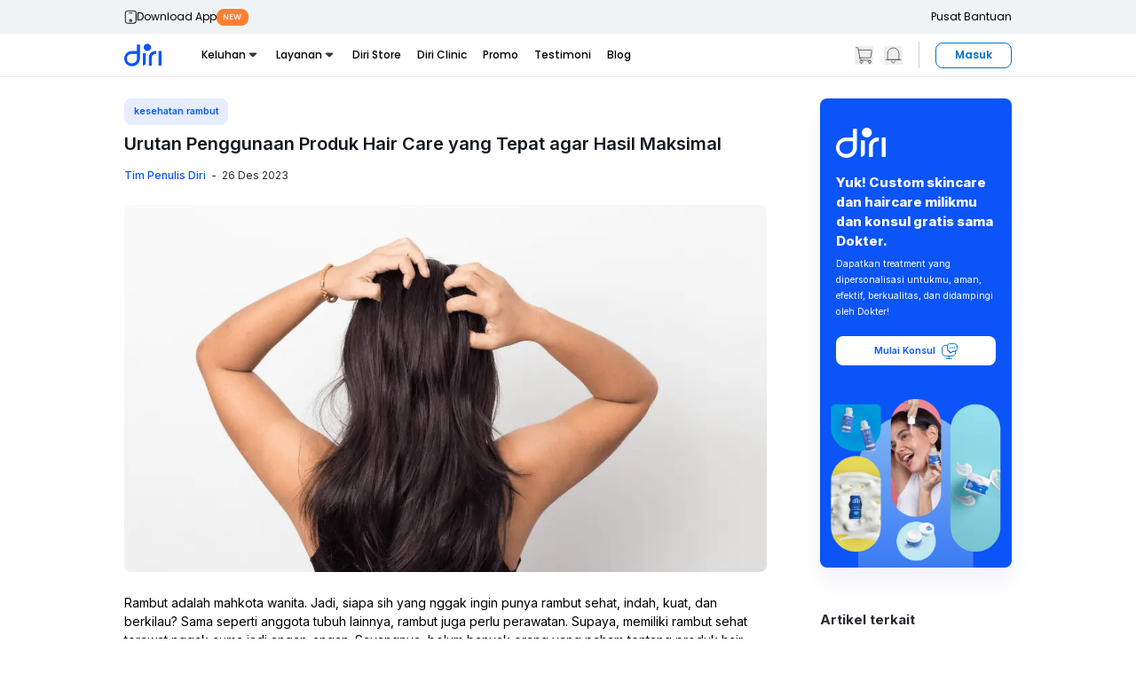

--- FILE ---
content_type: text/css; charset=UTF-8
request_url: https://diricare.com/_next/static/css/38fdff24b8ed322d.css
body_size: 19442
content:
*,:after,:before{--tw-border-spacing-x:0;--tw-border-spacing-y:0;--tw-translate-x:0;--tw-translate-y:0;--tw-rotate:0;--tw-skew-x:0;--tw-skew-y:0;--tw-scale-x:1;--tw-scale-y:1;--tw-pan-x: ;--tw-pan-y: ;--tw-pinch-zoom: ;--tw-scroll-snap-strictness:proximity;--tw-gradient-from-position: ;--tw-gradient-via-position: ;--tw-gradient-to-position: ;--tw-ordinal: ;--tw-slashed-zero: ;--tw-numeric-figure: ;--tw-numeric-spacing: ;--tw-numeric-fraction: ;--tw-ring-inset: ;--tw-ring-offset-width:0px;--tw-ring-offset-color:#fff;--tw-ring-color:rgba(59,130,246,.5);--tw-ring-offset-shadow:0 0 #0000;--tw-ring-shadow:0 0 #0000;--tw-shadow:0 0 #0000;--tw-shadow-colored:0 0 #0000;--tw-blur: ;--tw-brightness: ;--tw-contrast: ;--tw-grayscale: ;--tw-hue-rotate: ;--tw-invert: ;--tw-saturate: ;--tw-sepia: ;--tw-drop-shadow: ;--tw-backdrop-blur: ;--tw-backdrop-brightness: ;--tw-backdrop-contrast: ;--tw-backdrop-grayscale: ;--tw-backdrop-hue-rotate: ;--tw-backdrop-invert: ;--tw-backdrop-opacity: ;--tw-backdrop-saturate: ;--tw-backdrop-sepia: ;--tw-contain-size: ;--tw-contain-layout: ;--tw-contain-paint: ;--tw-contain-style: }::backdrop{--tw-border-spacing-x:0;--tw-border-spacing-y:0;--tw-translate-x:0;--tw-translate-y:0;--tw-rotate:0;--tw-skew-x:0;--tw-skew-y:0;--tw-scale-x:1;--tw-scale-y:1;--tw-pan-x: ;--tw-pan-y: ;--tw-pinch-zoom: ;--tw-scroll-snap-strictness:proximity;--tw-gradient-from-position: ;--tw-gradient-via-position: ;--tw-gradient-to-position: ;--tw-ordinal: ;--tw-slashed-zero: ;--tw-numeric-figure: ;--tw-numeric-spacing: ;--tw-numeric-fraction: ;--tw-ring-inset: ;--tw-ring-offset-width:0px;--tw-ring-offset-color:#fff;--tw-ring-color:rgba(59,130,246,.5);--tw-ring-offset-shadow:0 0 #0000;--tw-ring-shadow:0 0 #0000;--tw-shadow:0 0 #0000;--tw-shadow-colored:0 0 #0000;--tw-blur: ;--tw-brightness: ;--tw-contrast: ;--tw-grayscale: ;--tw-hue-rotate: ;--tw-invert: ;--tw-saturate: ;--tw-sepia: ;--tw-drop-shadow: ;--tw-backdrop-blur: ;--tw-backdrop-brightness: ;--tw-backdrop-contrast: ;--tw-backdrop-grayscale: ;--tw-backdrop-hue-rotate: ;--tw-backdrop-invert: ;--tw-backdrop-opacity: ;--tw-backdrop-saturate: ;--tw-backdrop-sepia: ;--tw-contain-size: ;--tw-contain-layout: ;--tw-contain-paint: ;--tw-contain-style: }/*
! tailwindcss v3.4.13 | MIT License | https://tailwindcss.com
*/*,:after,:before{box-sizing:border-box;border:0 solid}:after,:before{--tw-content:""}:host,html{line-height:1.5;-webkit-text-size-adjust:100%;-moz-tab-size:4;-o-tab-size:4;tab-size:4;font-family:Poppins,sans-serif;font-feature-settings:normal;font-variation-settings:normal;-webkit-tap-highlight-color:transparent}body{margin:0;line-height:inherit}hr{height:0;color:inherit;border-top-width:1px}abbr:where([title]){-webkit-text-decoration:underline dotted;text-decoration:underline dotted}h1,h2,h3,h4,h5,h6{font-size:inherit;font-weight:inherit}a{color:inherit;text-decoration:inherit}b,strong{font-weight:bolder}code,kbd,pre,samp{font-family:ui-monospace,SFMono-Regular,Menlo,Monaco,Consolas,Liberation Mono,Courier New,monospace;font-feature-settings:normal;font-variation-settings:normal;font-size:1em}small{font-size:80%}sub,sup{font-size:75%;line-height:0;position:relative;vertical-align:baseline}sub{bottom:-.25em}sup{top:-.5em}table{text-indent:0;border-color:inherit;border-collapse:collapse}button,input,optgroup,select,textarea{font-family:inherit;font-feature-settings:inherit;font-variation-settings:inherit;font-size:100%;font-weight:inherit;line-height:inherit;letter-spacing:inherit;color:inherit;margin:0;padding:0}button,select{text-transform:none}button,input:where([type=button]),input:where([type=reset]),input:where([type=submit]){-webkit-appearance:button;background-color:transparent;background-image:none}:-moz-focusring{outline:auto}:-moz-ui-invalid{box-shadow:none}progress{vertical-align:baseline}::-webkit-inner-spin-button,::-webkit-outer-spin-button{height:auto}[type=search]{-webkit-appearance:textfield;outline-offset:-2px}::-webkit-search-decoration{-webkit-appearance:none}::-webkit-file-upload-button{-webkit-appearance:button;font:inherit}summary{display:list-item}blockquote,dd,dl,figure,h1,h2,h3,h4,h5,h6,hr,p,pre{margin:0}fieldset{margin:0}fieldset,legend{padding:0}menu,ol,ul{list-style:none;margin:0;padding:0}dialog{padding:0}textarea{resize:vertical}input::-moz-placeholder,textarea::-moz-placeholder{opacity:1;color:#9ca3af}input::placeholder,textarea::placeholder{opacity:1;color:#9ca3af}[role=button],button{cursor:pointer}:disabled{cursor:default}audio,canvas,embed,iframe,img,object,svg,video{display:block;vertical-align:middle}img,video{max-width:100%;height:auto}[hidden]{display:none}html{font-size:16px}@media (min-width:768px){html{font-size:12px}}b,strong{font-weight:700}.container{width:100%;padding-right:1rem;padding-left:1rem}@media (min-width:640px){.container{max-width:640px}}@media (min-width:768px){.container{max-width:768px}}@media (min-width:1024px){.container{max-width:1024px}}.aspect-w-1,.aspect-w-10,.aspect-w-11,.aspect-w-12,.aspect-w-13,.aspect-w-14,.aspect-w-15,.aspect-w-16,.aspect-w-1\/1,.aspect-w-2,.aspect-w-3,.aspect-w-4,.aspect-w-5,.aspect-w-6,.aspect-w-7,.aspect-w-8,.aspect-w-9{position:relative;padding-bottom:calc(var(--tw-aspect-h) / var(--tw-aspect-w) * 100%)}.aspect-w-10>*,.aspect-w-11>*,.aspect-w-12>*,.aspect-w-13>*,.aspect-w-14>*,.aspect-w-15>*,.aspect-w-16>*,.aspect-w-1>*,.aspect-w-1\/1>*,.aspect-w-2>*,.aspect-w-3>*,.aspect-w-4>*,.aspect-w-5>*,.aspect-w-6>*,.aspect-w-7>*,.aspect-w-8>*,.aspect-w-9>*{position:absolute;height:100%;width:100%;top:0;right:0;bottom:0;left:0}.aspect-w-1{--tw-aspect-w:1}.aspect-w-2{--tw-aspect-w:2}.aspect-w-4{--tw-aspect-w:4}.aspect-w-6{--tw-aspect-w:6}.aspect-w-7{--tw-aspect-w:7}.aspect-w-9{--tw-aspect-w:9}.aspect-w-11{--tw-aspect-w:11}.aspect-w-12{--tw-aspect-w:12}.aspect-w-15{--tw-aspect-w:15}.aspect-w-16{--tw-aspect-w:16}.aspect-h-1{--tw-aspect-h:1}.aspect-h-2{--tw-aspect-h:2}.aspect-h-3{--tw-aspect-h:3}.aspect-h-4{--tw-aspect-h:4}.aspect-h-7{--tw-aspect-h:7}.aspect-h-8{--tw-aspect-h:8}.aspect-h-9{--tw-aspect-h:9}.aspect-h-16{--tw-aspect-h:16}.article{font-size:14px;line-height:20px;line-height:1.5rem;--tw-text-opacity:1;color:rgb(91 94 98/var(--tw-text-opacity))}@media (min-width:768px){.article{line-height:1.75rem}}.article img{border-radius:8px;display:inline-block}.rich-text a{--tw-text-opacity:1;color:rgb(0 114 205/var(--tw-text-opacity));text-decoration:underline}.rich-text .bold{font-weight:700}.rich-text .italic{font-style:italic}.rich-text .strikethrough{text-decoration:line-through}.rich-text .subscript{vertical-align:sub}.rich-text .superscript{vertical-align:super}.rich-text .underline{text-decoration:underline}.rich-text .underline-strikethrough{text-decoration:underline line-through}.rich-text .ul{padding-left:16px}.rich-text .ul1{list-style-type:disc}.rich-text .ul2{list-style-type:circle}.rich-text .ul3{list-style-type:square}.rich-text .ol{padding-left:16px}.rich-text .ol1{list-style-type:decimal}.rich-text .ol2{list-style-type:lower-alpha}.rich-text .ol3{list-style-type:lower-roman}.rich-text .nested-li{list-style-type:none}.document{text-align:justify}.document p{margin-bottom:1rem}.document .list{counter-reset:lv1;list-style-type:none;position:relative;padding-left:1.25rem;font-weight:700}@media (min-width:768px){.document .list{padding-left:2rem}}.document .list>li{counter-increment:lv1}.document .list-long-text>li{counter-increment:lv1;margin-top:1rem;margin-bottom:1rem;font-weight:400}.document .list>li:before{position:absolute;left:0;content:counter(lv1,decimal) ". "}.document .list>li>ol{counter-reset:lv2;list-style-type:none;position:relative;padding-left:2rem;font-weight:400}@media (min-width:768px){.document .list>li>ol{padding-left:2.5rem}}.document .list>li>ul{list-style-type:none;position:relative;padding-left:2rem;font-weight:400}@media (min-width:768px){.document .list>li>ul{padding-left:2.5rem}}.document .list>li>ol>li{counter-increment:lv2;margin-top:1rem;margin-bottom:1rem}.document .list>li>ul>li{list-style-type:lower-alpha;margin-top:1rem;margin-bottom:1rem}.document .list>li>ol>li:before{position:absolute;left:0;content:counter(lv1,decimal) "." counter(lv2,decimal) ". "}.document .list>li>ol>li>ol{list-style-type:none;counter-reset:lv3;position:relative;padding-left:1.25rem}@media (min-width:768px){.document .list>li>ol>li>ol{padding-left:2rem}}.document .list>li>ol>li>ol>li{counter-increment:lv3}.document .list>li>ol>li>ol>li:before{position:absolute;left:0;content:counter(lv3,lower-alpha) ". "}.document .list>li>ol>li>ol>li>ol{list-style-type:none;counter-reset:lv4;position:relative;padding-left:2rem}@media (min-width:768px){.document .list>li>ol>li>ol>li>ol{padding-left:2.5rem}}.document .list>li>ol>li>ol>li>ol>li{counter-increment:lv4}.document .list>li>ol>li>ol>li>ol>li:before{position:absolute;left:0;content:counter(lv4,lower-roman) ". "}.ribbon-discount{position:relative;border-radius:4px;padding:1px 12px 1px 4px;background:#fae94e;color:#eb5757;-webkit-clip-path:polygon(0 0,100% 0,calc(100% - 10px) 50%,100% 100%,0 100%);clip-path:polygon(0 0,100% 0,calc(100% - 10px) 50%,100% 100%,0 100%);font-size:.875rem;line-height:1.5rem;font-weight:500}@media (min-width:768px){.ribbon-discount{font-size:1.25rem;line-height:1.875rem}}.ribbon-app{background:#ff7f32;position:absolute;top:-11px;right:-9px;z-index:10;padding:4px 10px;font-size:10px;line-height:14px;font-weight:500;text-align:center;color:#fff;text-shadow:0 1px 1px rgba(0,0,0,.2);box-shadow:0 1px 1px rgba(0,0,0,.2);border-top-left-radius:8px;border-top-right-radius:8px;border-bottom-left-radius:8px}.ribbon-app:after{content:"";position:absolute;z-index:-20;top:100%;left:auto;right:0;border-color:transparent #994c1e;border-style:solid;border-width:0 0 10px 10px}@media only screen and (min-width:768px){.ribbon-discount{padding:1px 16px 1px 4px}}.\!pointer-events-none{pointer-events:none!important}.pointer-events-none{pointer-events:none}.\!pointer-events-auto{pointer-events:auto!important}.visible{visibility:visible}.invisible{visibility:hidden}.static{position:static}.fixed{position:fixed}.absolute{position:absolute}.relative{position:relative}.sticky{position:sticky}.inset-0{inset:0}.\!bottom-\[64px\]{bottom:64px!important}.\!top-0{top:0!important}.-left-2{left:-.5rem}.-left-full{left:-100%}.-right-0\.5{right:-.125rem}.-right-10{right:-2.5rem}.-right-14{right:-3.5rem}.-right-2{right:-.5rem}.-top-0\.5{top:-.125rem}.-top-2{top:-.5rem}.-top-6{top:-1.5rem}.bottom-0{bottom:0}.bottom-1\.5{bottom:.375rem}.bottom-11{bottom:2.75rem}.bottom-2{bottom:.5rem}.bottom-3{bottom:.75rem}.bottom-4{bottom:1rem}.bottom-6{bottom:1.5rem}.bottom-7{bottom:1.75rem}.bottom-\[0\]{bottom:0}.bottom-\[16px\]{bottom:16px}.bottom-\[22px\]{bottom:22px}.bottom-\[26px\]{bottom:26px}.left-0{left:0}.left-1\/2{left:50%}.left-2{left:.5rem}.left-3{left:.75rem}.left-4{left:1rem}.left-5{left:1.25rem}.left-7{left:1.75rem}.left-\[126px\]{left:126px}.left-\[12px\]{left:12px}.left-\[16px\]{left:16px}.left-\[28px\]{left:28px}.left-\[50\%\]{left:50%}.left-full{left:100%}.right-0{right:0}.right-1\/2{right:50%}.right-2{right:.5rem}.right-24{right:6rem}.right-3{right:.75rem}.right-4{right:1rem}.right-5{right:1.25rem}.right-\[-24px\]{right:-24px}.right-\[-48px\]{right:-48px}.right-\[12px\]{right:12px}.top-0{top:0}.top-1\/2{top:50%}.top-10{top:2.5rem}.top-11{top:2.75rem}.top-3{top:.75rem}.top-32{top:8rem}.top-4{top:1rem}.top-\[0\]{top:0}.top-\[11px\]{top:11px}.top-\[22px\]{top:22px}.top-\[50\%\]{top:50%}.top-\[55px\]{top:55px}.top-full{top:100%}.top-m-app-banner-h{top:64px}.-z-10{z-index:-10}.-z-\[1\]{z-index:-1}.z-10{z-index:10}.z-20{z-index:20}.z-30{z-index:30}.z-50{z-index:50}.z-\[100\]{z-index:100}.z-\[10\]{z-index:10}.z-\[1\]{z-index:1}.z-\[2\]{z-index:2}.z-\[3\]{z-index:3}.z-\[49\]{z-index:49}.z-\[50\]{z-index:50}.z-\[60\]{z-index:60}.z-\[9\]{z-index:9}.order-\[0\]{order:0}.order-\[1\]{order:1}.col-span-1{grid-column:span 1/span 1}.col-span-12{grid-column:span 12/span 12}.col-span-2{grid-column:span 2/span 2}.col-span-3{grid-column:span 3/span 3}.col-span-4{grid-column:span 4/span 4}.col-start-2{grid-column-start:2}.row-start-2{grid-row-start:2}.row-start-3{grid-row-start:3}.m-app-banner-h{margin:38px}.m-auto{margin:auto}.m-navbar-h{margin:48px}.-mx-2{margin-left:-.5rem;margin-right:-.5rem}.-mx-4{margin-left:-1rem;margin-right:-1rem}.-my-10{margin-top:-2.5rem;margin-bottom:-2.5rem}.mx-1{margin-left:.25rem;margin-right:.25rem}.mx-1\.5{margin-left:.375rem;margin-right:.375rem}.mx-2{margin-left:.5rem;margin-right:.5rem}.mx-3{margin-left:.75rem;margin-right:.75rem}.mx-4{margin-left:1rem;margin-right:1rem}.mx-auto{margin-left:auto;margin-right:auto}.my-1{margin-top:.25rem;margin-bottom:.25rem}.my-14{margin-top:3.5rem;margin-bottom:3.5rem}.my-3{margin-top:.75rem;margin-bottom:.75rem}.my-4{margin-top:1rem;margin-bottom:1rem}.my-5{margin-top:1.25rem;margin-bottom:1.25rem}.my-6{margin-top:1.5rem;margin-bottom:1.5rem}.my-8{margin-top:2rem;margin-bottom:2rem}.my-\[8px\]{margin-top:8px;margin-bottom:8px}.\!mb-1{margin-bottom:.25rem!important}.\!mb-2{margin-bottom:.5rem!important}.\!mt-2{margin-top:.5rem!important}.-mb-3{margin-bottom:-.75rem}.-mb-4{margin-bottom:-1rem}.-ml-64{margin-left:-16rem}.-mr-64{margin-right:-16rem}.-mt-12{margin-top:-3rem}.-mt-4{margin-top:-1rem}.mb-0{margin-bottom:0}.mb-0\.5{margin-bottom:.125rem}.mb-1{margin-bottom:.25rem}.mb-1\.5{margin-bottom:.375rem}.mb-10{margin-bottom:2.5rem}.mb-12{margin-bottom:3rem}.mb-16{margin-bottom:4rem}.mb-2{margin-bottom:.5rem}.mb-2\.5{margin-bottom:.625rem}.mb-20{margin-bottom:5rem}.mb-3{margin-bottom:.75rem}.mb-32{margin-bottom:8rem}.mb-4{margin-bottom:1rem}.mb-5{margin-bottom:1.25rem}.mb-6{margin-bottom:1.5rem}.mb-7{margin-bottom:1.75rem}.mb-8{margin-bottom:2rem}.mb-\[12px\]{margin-bottom:12px}.mb-\[16px\]{margin-bottom:16px}.mb-\[20px\]{margin-bottom:20px}.mb-\[24px\]{margin-bottom:24px}.mb-\[32px\]{margin-bottom:32px}.mb-\[48px\]{margin-bottom:48px}.mb-\[4px\]{margin-bottom:4px}.mb-\[65px\]{margin-bottom:65px}.mb-\[8px\]{margin-bottom:8px}.ml-0{margin-left:0}.ml-0\.5{margin-left:.125rem}.ml-1{margin-left:.25rem}.ml-2{margin-left:.5rem}.ml-3{margin-left:.75rem}.ml-4{margin-left:1rem}.ml-8{margin-left:2rem}.ml-\[18px\]{margin-left:18px}.ml-\[28px\]{margin-left:28px}.ml-\[4px\]{margin-left:4px}.ml-auto{margin-left:auto}.mr-1{margin-right:.25rem}.mr-10{margin-right:2.5rem}.mr-16{margin-right:4rem}.mr-2{margin-right:.5rem}.mr-3{margin-right:.75rem}.mr-4{margin-right:1rem}.mr-6{margin-right:1.5rem}.mr-\[16px\]{margin-right:16px}.mr-\[2px\]{margin-right:2px}.mr-auto{margin-right:auto}.mt-0{margin-top:0}.mt-0\.5{margin-top:.125rem}.mt-1{margin-top:.25rem}.mt-10{margin-top:2.5rem}.mt-11{margin-top:2.75rem}.mt-12{margin-top:3rem}.mt-16{margin-top:4rem}.mt-2{margin-top:.5rem}.mt-3{margin-top:.75rem}.mt-4{margin-top:1rem}.mt-5{margin-top:1.25rem}.mt-6{margin-top:1.5rem}.mt-8{margin-top:2rem}.mt-\[12px\]{margin-top:12px}.mt-\[16px\]{margin-top:16px}.mt-\[20px\]{margin-top:20px}.mt-\[24px\]{margin-top:24px}.mt-\[4px\]{margin-top:4px}.mt-\[6px\]{margin-top:6px}.mt-\[8px\]{margin-top:8px}.line-clamp-1{-webkit-line-clamp:1}.line-clamp-1,.line-clamp-2{overflow:hidden;display:-webkit-box;-webkit-box-orient:vertical}.line-clamp-2{-webkit-line-clamp:2}.line-clamp-3{overflow:hidden;display:-webkit-box;-webkit-box-orient:vertical;-webkit-line-clamp:3}.block{display:block}.inline-block{display:inline-block}.flex{display:flex}.inline-flex{display:inline-flex}.table{display:table}.grid{display:grid}.contents{display:contents}.hidden{display:none}.aspect-1{aspect-ratio:1}.aspect-1\/1{aspect-ratio:1/1}.h-0\.5{height:.125rem}.h-1\.5{height:.375rem}.h-10{height:2.5rem}.h-11{height:2.75rem}.h-12{height:3rem}.h-14{height:3.5rem}.h-16{height:4rem}.h-2{height:.5rem}.h-2\.5{height:.625rem}.h-24{height:6rem}.h-28{height:7rem}.h-3{height:.75rem}.h-4{height:1rem}.h-40{height:10rem}.h-44{height:11rem}.h-5{height:1.25rem}.h-6{height:1.5rem}.h-7{height:1.75rem}.h-8{height:2rem}.h-80{height:20rem}.h-\[100px\]{height:100px}.h-\[107px\]{height:107px}.h-\[112px\]{height:112px}.h-\[118px\]{height:118px}.h-\[140px\]{height:140px}.h-\[14px\]{height:14px}.h-\[16px\]{height:16px}.h-\[1px\]{height:1px}.h-\[204px\]{height:204px}.h-\[20px\]{height:20px}.h-\[21px\]{height:21px}.h-\[240px\]{height:240px}.h-\[248px\]{height:248px}.h-\[24px\]{height:24px}.h-\[2px\]{height:2px}.h-\[32px\]{height:32px}.h-\[33px\]{height:33px}.h-\[343px\]{height:343px}.h-\[36px\]{height:36px}.h-\[38px\]{height:38px}.h-\[40px\]{height:40px}.h-\[44px\]{height:44px}.h-\[48px\]{height:48px}.h-\[51px\]{height:51px}.h-\[52px\]{height:52px}.h-\[54px\]{height:54px}.h-\[56px\]{height:56px}.h-\[66px\]{height:66px}.h-\[72px\]{height:72px}.h-\[73px\]{height:73px}.h-\[83px\]{height:83px}.h-\[92px\]{height:92px}.h-\[96px\]{height:96px}.h-auto{height:auto}.h-full{height:100%}.h-px{height:1px}.h-screen{height:100vh}.max-h-20{max-height:5rem}.max-h-80{max-height:20rem}.max-h-\[50vh\]{max-height:50vh}.max-h-\[65\%\]{max-height:65%}.max-h-\[75\%\]{max-height:75%}.max-h-\[75vh\]{max-height:75vh}.max-h-\[calc\(100vh-52px\)\]{max-height:calc(100vh - 52px)}.max-h-screen{max-height:100vh}.\!min-h-\[unset\]{min-height:unset!important}.min-h-\[102px\]{min-height:102px}.min-h-\[176px\]{min-height:176px}.min-h-\[33px\]{min-height:33px}.min-h-\[40vh\]{min-height:40vh}.min-h-\[50vh\]{min-height:50vh}.min-h-\[70px\]{min-height:70px}.min-h-\[calc\(100vh-theme\(space\.m-navbar-h\)\)\]{min-height:calc(100vh - 52px)}.min-h-\[calc\(100vh-theme\(space\.m-navbar-h\)-theme\(space\.m-app-banner-h\)\)\]{min-height:calc(100vh - 52px - 64px)}.min-h-screen{min-height:100vh}.w-1\.5{width:.375rem}.w-1\/2{width:50%}.w-10{width:2.5rem}.w-12{width:3rem}.w-14{width:3.5rem}.w-16{width:4rem}.w-2{width:.5rem}.w-2\.5{width:.625rem}.w-2\/3{width:66.666667%}.w-20{width:5rem}.w-24{width:6rem}.w-28{width:7rem}.w-3{width:.75rem}.w-3\/4{width:75%}.w-4{width:1rem}.w-4\/5{width:80%}.w-40{width:10rem}.w-48{width:12rem}.w-5{width:1.25rem}.w-5\/6{width:83.333333%}.w-6{width:1.5rem}.w-64{width:16rem}.w-7{width:1.75rem}.w-8{width:2rem}.w-9{width:2.25rem}.w-\[112px\]{width:112px}.w-\[113px\]{width:113px}.w-\[140px\]{width:140px}.w-\[14px\]{width:14px}.w-\[156px\]{width:156px}.w-\[16px\]{width:16px}.w-\[171px\]{width:171px}.w-\[1px\]{width:1px}.w-\[204px\]{width:204px}.w-\[20px\]{width:20px}.w-\[21px\]{width:21px}.w-\[222px\]{width:222px}.w-\[225px\]{width:225px}.w-\[226px\]{width:226px}.w-\[240px\]{width:240px}.w-\[24px\]{width:24px}.w-\[253px\]{width:253px}.w-\[255px\]{width:255px}.w-\[275px\]{width:275px}.w-\[36px\]{width:36px}.w-\[40px\]{width:40px}.w-\[44px\]{width:44px}.w-\[48px\]{width:48px}.w-\[51px\]{width:51px}.w-\[56px\]{width:56px}.w-\[64px\]{width:64px}.w-\[72px\]{width:72px}.w-\[80px\]{width:80px}.w-\[83px\]{width:83px}.w-\[85px\]{width:85px}.w-\[86\%\]{width:86%}.w-\[90px\]{width:90px}.w-\[92\%\]{width:92%}.w-\[96px\]{width:96px}.w-\[fit-content\]{width:-moz-fit-content;width:fit-content}.w-\[max-content\]{width:-moz-max-content;width:max-content}.w-fit{width:-moz-fit-content;width:fit-content}.w-full{width:100%}.w-max{width:-moz-max-content;width:max-content}.w-px{width:1px}.w-screen{width:100vw}.min-w-\[140px\]{min-width:140px}.min-w-\[16px\]{min-width:16px}.min-w-\[300px\]{min-width:300px}.min-w-\[33px\]{min-width:33px}.min-w-\[50\%\]{min-width:50%}.max-w-2xl{max-width:42rem}.max-w-4xl{max-width:56rem}.max-w-6xl{max-width:72rem}.max-w-\[180px\]{max-width:180px}.max-w-\[200px\]{max-width:200px}.max-w-\[390px\]{max-width:390px}.max-w-\[620px\]{max-width:620px}.max-w-\[95\%\]{max-width:95%}.max-w-full{max-width:100%}.max-w-lg{max-width:32rem}.max-w-md{max-width:28rem}.max-w-none{max-width:none}.max-w-screen-md{max-width:768px}.max-w-screen-sm{max-width:640px}.max-w-xs{max-width:20rem}.flex-1{flex:1 1 0%}.flex-\[0_0_20px\]{flex:0 0 20px}.flex-\[0_0_256px\]{flex:0 0 256px}.flex-\[0_0_50\%\]{flex:0 0 50%}.flex-\[0_0_auto\]{flex:0 0 auto}.flex-\[0_1_30\%\]{flex:0 1 30%}.flex-\[0_1_auto\]{flex:0 1 auto}.flex-\[1\]{flex:1}.flex-\[4\]{flex:4}.flex-shrink-0,.shrink-0{flex-shrink:0}.flex-grow,.grow{flex-grow:1}.-translate-x-1\/2{--tw-translate-x:-50%}.-translate-x-1\/2,.-translate-x-4{transform:translate(var(--tw-translate-x),var(--tw-translate-y)) rotate(var(--tw-rotate)) skewX(var(--tw-skew-x)) skewY(var(--tw-skew-y)) scaleX(var(--tw-scale-x)) scaleY(var(--tw-scale-y))}.-translate-x-4{--tw-translate-x:-1rem}.-translate-x-6{--tw-translate-x:-1.5rem}.-translate-x-6,.-translate-y-1{transform:translate(var(--tw-translate-x),var(--tw-translate-y)) rotate(var(--tw-rotate)) skewX(var(--tw-skew-x)) skewY(var(--tw-skew-y)) scaleX(var(--tw-scale-x)) scaleY(var(--tw-scale-y))}.-translate-y-1{--tw-translate-y:-0.25rem}.-translate-y-1\/2{--tw-translate-y:-50%}.-translate-y-1\/2,.-translate-y-2{transform:translate(var(--tw-translate-x),var(--tw-translate-y)) rotate(var(--tw-rotate)) skewX(var(--tw-skew-x)) skewY(var(--tw-skew-y)) scaleX(var(--tw-scale-x)) scaleY(var(--tw-scale-y))}.-translate-y-2{--tw-translate-y:-0.5rem}.-translate-y-6{--tw-translate-y:-1.5rem}.-translate-y-6,.-translate-y-9{transform:translate(var(--tw-translate-x),var(--tw-translate-y)) rotate(var(--tw-rotate)) skewX(var(--tw-skew-x)) skewY(var(--tw-skew-y)) scaleX(var(--tw-scale-x)) scaleY(var(--tw-scale-y))}.-translate-y-9{--tw-translate-y:-2.25rem}.translate-x-4{--tw-translate-x:1rem}.translate-x-4,.translate-x-\[-50\%\]{transform:translate(var(--tw-translate-x),var(--tw-translate-y)) rotate(var(--tw-rotate)) skewX(var(--tw-skew-x)) skewY(var(--tw-skew-y)) scaleX(var(--tw-scale-x)) scaleY(var(--tw-scale-y))}.translate-x-\[-50\%\]{--tw-translate-x:-50%}.translate-y-0{--tw-translate-y:0px}.translate-y-0,.translate-y-1{transform:translate(var(--tw-translate-x),var(--tw-translate-y)) rotate(var(--tw-rotate)) skewX(var(--tw-skew-x)) skewY(var(--tw-skew-y)) scaleX(var(--tw-scale-x)) scaleY(var(--tw-scale-y))}.translate-y-1{--tw-translate-y:0.25rem}.translate-y-4{--tw-translate-y:1rem}.translate-y-4,.translate-y-\[-50\%\]{transform:translate(var(--tw-translate-x),var(--tw-translate-y)) rotate(var(--tw-rotate)) skewX(var(--tw-skew-x)) skewY(var(--tw-skew-y)) scaleX(var(--tw-scale-x)) scaleY(var(--tw-scale-y))}.translate-y-\[-50\%\]{--tw-translate-y:-50%}.rotate-180{--tw-rotate:180deg}.rotate-180,.rotate-90{transform:translate(var(--tw-translate-x),var(--tw-translate-y)) rotate(var(--tw-rotate)) skewX(var(--tw-skew-x)) skewY(var(--tw-skew-y)) scaleX(var(--tw-scale-x)) scaleY(var(--tw-scale-y))}.rotate-90{--tw-rotate:90deg}.transform{transform:translate(var(--tw-translate-x),var(--tw-translate-y)) rotate(var(--tw-rotate)) skewX(var(--tw-skew-x)) skewY(var(--tw-skew-y)) scaleX(var(--tw-scale-x)) scaleY(var(--tw-scale-y))}.\!cursor-default{cursor:default!important}.cursor-auto{cursor:auto}.cursor-default{cursor:default}.cursor-not-allowed{cursor:not-allowed}.cursor-pointer{cursor:pointer}.select-none{-webkit-user-select:none;-moz-user-select:none;user-select:none}.resize-none{resize:none}.resize{resize:both}.scroll-ml-4{scroll-margin-left:1rem}.list-outside{list-style-position:outside}.list-decimal{list-style-type:decimal}.list-disc{list-style-type:disc}.grid-flow-row{grid-auto-flow:row}.grid-cols-1{grid-template-columns:repeat(1,minmax(0,1fr))}.grid-cols-12{grid-template-columns:repeat(12,minmax(0,1fr))}.grid-cols-2{grid-template-columns:repeat(2,minmax(0,1fr))}.grid-cols-3{grid-template-columns:repeat(3,minmax(0,1fr))}.grid-cols-4{grid-template-columns:repeat(4,minmax(0,1fr))}.grid-cols-7{grid-template-columns:repeat(7,minmax(0,1fr))}.grid-rows-2{grid-template-rows:repeat(2,minmax(0,1fr))}.grid-rows-4{grid-template-rows:repeat(4,minmax(0,1fr))}.flex-row{flex-direction:row}.flex-row-reverse{flex-direction:row-reverse}.flex-col{flex-direction:column}.flex-col-reverse{flex-direction:column-reverse}.flex-wrap{flex-wrap:wrap}.\!flex-nowrap{flex-wrap:nowrap!important}.flex-nowrap{flex-wrap:nowrap}.items-start{align-items:flex-start}.items-end{align-items:flex-end}.items-center{align-items:center}.items-stretch{align-items:stretch}.justify-start{justify-content:flex-start}.justify-end{justify-content:flex-end}.justify-center{justify-content:center}.justify-between{justify-content:space-between}.justify-around{justify-content:space-around}.justify-evenly{justify-content:space-evenly}.justify-items-center{justify-items:center}.\!gap-\[12px\]{gap:12px!important}.gap-1{gap:.25rem}.gap-1\.5{gap:.375rem}.gap-10{gap:2.5rem}.gap-2{gap:.5rem}.gap-2\.5{gap:.625rem}.gap-20{gap:5rem}.gap-3{gap:.75rem}.gap-4{gap:1rem}.gap-5{gap:1.25rem}.gap-6{gap:1.5rem}.gap-7{gap:1.75rem}.gap-8{gap:2rem}.gap-\[0\.3rem\]{gap:.3rem}.gap-\[0\]{gap:0}.gap-\[10px\]{gap:10px}.gap-\[12px\]{gap:12px}.gap-\[16px\]{gap:16px}.gap-\[20px\]{gap:20px}.gap-\[24px\]{gap:24px}.gap-\[4px\]{gap:4px}.gap-\[8px\]{gap:8px}.gap-x-1{-moz-column-gap:.25rem;column-gap:.25rem}.gap-x-14{-moz-column-gap:3.5rem;column-gap:3.5rem}.gap-x-16{-moz-column-gap:4rem;column-gap:4rem}.gap-x-2{-moz-column-gap:.5rem;column-gap:.5rem}.gap-x-4{-moz-column-gap:1rem;column-gap:1rem}.gap-x-5{-moz-column-gap:1.25rem;column-gap:1.25rem}.gap-x-8{-moz-column-gap:2rem;column-gap:2rem}.gap-y-1{row-gap:.25rem}.gap-y-10{row-gap:2.5rem}.gap-y-12{row-gap:3rem}.gap-y-2{row-gap:.5rem}.gap-y-4{row-gap:1rem}.gap-y-8{row-gap:2rem}.space-x-1>:not([hidden])~:not([hidden]){--tw-space-x-reverse:0;margin-right:calc(.25rem * var(--tw-space-x-reverse));margin-left:calc(.25rem * calc(1 - var(--tw-space-x-reverse)))}.space-x-2>:not([hidden])~:not([hidden]){--tw-space-x-reverse:0;margin-right:calc(.5rem * var(--tw-space-x-reverse));margin-left:calc(.5rem * calc(1 - var(--tw-space-x-reverse)))}.space-x-4>:not([hidden])~:not([hidden]){--tw-space-x-reverse:0;margin-right:calc(1rem * var(--tw-space-x-reverse));margin-left:calc(1rem * calc(1 - var(--tw-space-x-reverse)))}.space-y-1>:not([hidden])~:not([hidden]){--tw-space-y-reverse:0;margin-top:calc(.25rem * calc(1 - var(--tw-space-y-reverse)));margin-bottom:calc(.25rem * var(--tw-space-y-reverse))}.space-y-2>:not([hidden])~:not([hidden]){--tw-space-y-reverse:0;margin-top:calc(.5rem * calc(1 - var(--tw-space-y-reverse)));margin-bottom:calc(.5rem * var(--tw-space-y-reverse))}.space-y-4>:not([hidden])~:not([hidden]){--tw-space-y-reverse:0;margin-top:calc(1rem * calc(1 - var(--tw-space-y-reverse)));margin-bottom:calc(1rem * var(--tw-space-y-reverse))}.space-y-8>:not([hidden])~:not([hidden]){--tw-space-y-reverse:0;margin-top:calc(2rem * calc(1 - var(--tw-space-y-reverse)));margin-bottom:calc(2rem * var(--tw-space-y-reverse))}.divide-x>:not([hidden])~:not([hidden]){--tw-divide-x-reverse:0;border-right-width:calc(1px * var(--tw-divide-x-reverse));border-left-width:calc(1px * calc(1 - var(--tw-divide-x-reverse)))}.divide-primary-gray-1>:not([hidden])~:not([hidden]){--tw-divide-opacity:1;border-color:rgb(228 232 237/var(--tw-divide-opacity))}.self-start{align-self:flex-start}.self-end{align-self:flex-end}.self-stretch{align-self:stretch}.overflow-auto{overflow:auto}.overflow-hidden{overflow:hidden}.overflow-clip{overflow:clip}.overflow-y-auto{overflow-y:auto}.truncate{overflow:hidden;white-space:nowrap}.text-ellipsis,.truncate{text-overflow:ellipsis}.whitespace-nowrap{white-space:nowrap}.break-words{overflow-wrap:break-word}.break-all{word-break:break-all}.\!rounded-none{border-radius:0!important}.rounded{border-radius:16px}.rounded-\[12px\]{border-radius:12px}.rounded-\[16px\]{border-radius:16px}.rounded-\[18px\]{border-radius:18px}.rounded-\[24px\]{border-radius:24px}.rounded-\[4px\]{border-radius:4px}.rounded-\[6px\]{border-radius:6px}.rounded-\[7px_0_0_7px\]{border-radius:7px 0 0 7px}.rounded-\[7px_7px_0_0\]{border-radius:7px 7px 0 0}.rounded-\[8px\]{border-radius:8px}.rounded-full{border-radius:9999px}.rounded-lg{border-radius:24px}.rounded-none{border-radius:0}.rounded-sm{border-radius:8px}.rounded-xs{border-radius:4px}.\!rounded-t-none{border-top-left-radius:0!important;border-top-right-radius:0!important}.rounded-b{border-bottom-right-radius:16px;border-bottom-left-radius:16px}.rounded-l-none{border-top-left-radius:0;border-bottom-left-radius:0}.rounded-t{border-top-left-radius:16px;border-top-right-radius:16px}.rounded-t-\[8px\],.rounded-t-sm{border-top-left-radius:8px;border-top-right-radius:8px}.rounded-bl{border-bottom-left-radius:16px}.rounded-br{border-bottom-right-radius:16px}.rounded-tr{border-top-right-radius:16px}.border{border-width:1px}.border-0{border-width:0}.border-2{border-width:2px}.border-\[0\.5px\]{border-width:.5px}.border-y{border-top-width:1px}.border-b,.border-y{border-bottom-width:1px}.border-b-2{border-bottom-width:2px}.border-b-4{border-bottom-width:4px}.border-b-\[1px\]{border-bottom-width:1px}.border-b-\[8px\]{border-bottom-width:8px}.border-l{border-left-width:1px}.border-r{border-right-width:1px}.border-t{border-top-width:1px}.border-dashed{border-style:dashed}.\!border-none{border-style:none!important}.\!border-\[rgb\(188\2c 192\2c 208\)\]{--tw-border-opacity:1!important;border-color:rgb(188 192 208/var(--tw-border-opacity))!important}.\!border-\[rgb\(238\2c 239\2c 243\)\]{--tw-border-opacity:1!important;border-color:rgb(238 239 243/var(--tw-border-opacity))!important}.border-\[\#179BD7\]{--tw-border-opacity:1;border-color:rgb(23 155 215/var(--tw-border-opacity))}.border-\[\#1EB578\]{--tw-border-opacity:1;border-color:rgb(30 181 120/var(--tw-border-opacity))}.border-\[\#D9D9D9\]{--tw-border-opacity:1;border-color:rgb(217 217 217/var(--tw-border-opacity))}.border-\[\#bcc0d1\]{--tw-border-opacity:1;border-color:rgb(188 192 209/var(--tw-border-opacity))}.border-\[rgba\(255\2c 255\2c 255\2c 0\.32\)\]{border-color:hsla(0,0%,100%,.32)}.border-accent-gray{--tw-border-opacity:1;border-color:rgb(201 210 220/var(--tw-border-opacity))}.border-accent-light-gray{--tw-border-opacity:1;border-color:rgb(242 244 246/var(--tw-border-opacity))}.border-accent-orange{--tw-border-opacity:1;border-color:rgb(255 94 45/var(--tw-border-opacity))}.border-accent-pantone-3242-c{--tw-border-opacity:1;border-color:rgb(135 215 212/var(--tw-border-opacity))}.border-gray{--tw-border-opacity:1;border-color:rgb(107 114 128/var(--tw-border-opacity))}.border-grayscale-neutral-line{--tw-border-opacity:1;border-color:rgb(188 192 209/var(--tw-border-opacity))}.border-grayscale-neutral-line\/50{border-color:rgba(188,192,209,.5)}.border-informational-error-5{--tw-border-opacity:1;border-color:rgb(235 87 87/var(--tw-border-opacity))}.border-informational-info-0-5{--tw-border-opacity:1;border-color:rgb(242 244 246/var(--tw-border-opacity))}.border-light-gray{--tw-border-opacity:1;border-color:rgb(174 192 211/var(--tw-border-opacity))}.border-primary-blue,.border-primary-blue-5{--tw-border-opacity:1;border-color:rgb(0 114 205/var(--tw-border-opacity))}.border-primary-blue-7{--tw-border-opacity:1;border-color:rgb(0 68 123/var(--tw-border-opacity))}.border-primary-gray-1{--tw-border-opacity:1;border-color:rgb(228 232 237/var(--tw-border-opacity))}.border-red{--tw-border-opacity:1;border-color:rgb(235 87 87/var(--tw-border-opacity))}.border-secondary{--tw-border-opacity:1;border-color:rgb(11 84 247/var(--tw-border-opacity))}.border-white{--tw-border-opacity:1;border-color:rgb(255 255 255/var(--tw-border-opacity))}.border-b-primary-yellow-5{--tw-border-opacity:1;border-bottom-color:rgb(250 233 78/var(--tw-border-opacity))}.\!bg-\[rgb\(188\2c 192\2c 208\)\]{--tw-bg-opacity:1!important;background-color:rgb(188 192 208/var(--tw-bg-opacity))!important}.\!bg-\[rgba\(17\2c 24\2c 32\2c 0\.40\)\]{background-color:rgba(17,24,32,.4)!important}.\!bg-white{--tw-bg-opacity:1!important;background-color:rgb(255 255 255/var(--tw-bg-opacity))!important}.bg-\[\#00000099\]{background-color:#00000099}.bg-\[\#16B777\]{--tw-bg-opacity:1;background-color:rgb(22 183 119/var(--tw-bg-opacity))}.bg-\[\#2B72B9\]{--tw-bg-opacity:1;background-color:rgb(43 114 185/var(--tw-bg-opacity))}.bg-\[\#53C8E7\]{--tw-bg-opacity:1;background-color:rgb(83 200 231/var(--tw-bg-opacity))}.bg-\[\#C3E7F0\]{--tw-bg-opacity:1;background-color:rgb(195 231 240/var(--tw-bg-opacity))}.bg-\[\#D9D9D9\]{--tw-bg-opacity:1;background-color:rgb(217 217 217/var(--tw-bg-opacity))}.bg-\[\#E3F3F6\]{--tw-bg-opacity:1;background-color:rgb(227 243 246/var(--tw-bg-opacity))}.bg-\[\#EFF0F6\]{--tw-bg-opacity:1;background-color:rgb(239 240 246/var(--tw-bg-opacity))}.bg-\[\#FDD017\]{--tw-bg-opacity:1;background-color:rgb(253 208 23/var(--tw-bg-opacity))}.bg-\[\#FFF2EA\]{--tw-bg-opacity:1;background-color:rgb(255 242 234/var(--tw-bg-opacity))}.bg-\[\#FFF5E9\]{--tw-bg-opacity:1;background-color:rgb(255 245 233/var(--tw-bg-opacity))}.bg-\[\#FFF7F0\]{--tw-bg-opacity:1;background-color:rgb(255 247 240/var(--tw-bg-opacity))}.bg-\[\#FFFFFF66\]{background-color:#ffffff66}.bg-\[\#e6e7e8\]{--tw-bg-opacity:1;background-color:rgb(230 231 232/var(--tw-bg-opacity))}.bg-\[\#ebf8fa\]{--tw-bg-opacity:1;background-color:rgb(235 248 250/var(--tw-bg-opacity))}.bg-\[\#f2f4f6\]{--tw-bg-opacity:1;background-color:rgb(242 244 246/var(--tw-bg-opacity))}.bg-accent-blue{--tw-bg-opacity:1;background-color:rgb(213 224 254/var(--tw-bg-opacity))}.bg-accent-blue\/50{background-color:rgba(213,224,254,.5)}.bg-accent-gray{--tw-bg-opacity:1;background-color:rgb(201 210 220/var(--tw-bg-opacity))}.bg-accent-light-gray{--tw-bg-opacity:1;background-color:rgb(242 244 246/var(--tw-bg-opacity))}.bg-accent-orange{--tw-bg-opacity:1;background-color:rgb(255 94 45/var(--tw-bg-opacity))}.bg-accent-orange-light{--tw-bg-opacity:1;background-color:rgb(249 121 50/var(--tw-bg-opacity))}.bg-accent-pantone-1765-c{--tw-bg-opacity:1;background-color:rgb(245 168 181/var(--tw-bg-opacity))}.bg-accent-pantone-1777-c{--tw-bg-opacity:1;background-color:rgb(239 110 128/var(--tw-bg-opacity))}.bg-accent-pantone-211-c{--tw-bg-opacity:1;background-color:rgb(255 119 180/var(--tw-bg-opacity))}.bg-accent-pantone-292-c{--tw-bg-opacity:1;background-color:rgb(0 156 222/var(--tw-bg-opacity))}.bg-accent-pantone-3935-c{--tw-bg-opacity:1;background-color:rgb(242 231 115/var(--tw-bg-opacity))}.bg-accent-pantone-7479-c{--tw-bg-opacity:1;background-color:rgb(91 201 131/var(--tw-bg-opacity))}.bg-accent-pastel{--tw-bg-opacity:1;background-color:rgb(213 223 222/var(--tw-bg-opacity))}.bg-accent-soft-blue{--tw-bg-opacity:1;background-color:rgb(228 242 250/var(--tw-bg-opacity))}.bg-black{--tw-bg-opacity:1;background-color:rgb(0 0 0/var(--tw-bg-opacity))}.bg-grayscale-caption-100{--tw-bg-opacity:1;background-color:rgb(200 200 200/var(--tw-bg-opacity))}.bg-grayscale-heading-dark-500{--tw-bg-opacity:1;background-color:rgb(17 24 32/var(--tw-bg-opacity))}.bg-head{--tw-bg-opacity:1;background-color:rgb(39 42 51/var(--tw-bg-opacity))}.bg-informational-error-5{--tw-bg-opacity:1;background-color:rgb(235 87 87/var(--tw-bg-opacity))}.bg-informational-info-0-5{--tw-bg-opacity:1;background-color:rgb(242 244 246/var(--tw-bg-opacity))}.bg-light-gray{--tw-bg-opacity:1;background-color:rgb(174 192 211/var(--tw-bg-opacity))}.bg-primary-blue{--tw-bg-opacity:1;background-color:rgb(0 114 205/var(--tw-bg-opacity))}.bg-primary-blue-0-5{--tw-bg-opacity:1;background-color:rgb(221 237 250/var(--tw-bg-opacity))}.bg-primary-blue-5{--tw-bg-opacity:1;background-color:rgb(0 114 205/var(--tw-bg-opacity))}.bg-primary-cyan-1{--tw-bg-opacity:1;background-color:rgb(235 248 250/var(--tw-bg-opacity))}.bg-primary-cyan-3{--tw-bg-opacity:1;background-color:rgb(194 233 241/var(--tw-bg-opacity))}.bg-primary-cyan-5{--tw-bg-opacity:1;background-color:rgb(154 219 232/var(--tw-bg-opacity))}.bg-primary-gray-1{--tw-bg-opacity:1;background-color:rgb(228 232 237/var(--tw-bg-opacity))}.bg-primary-orange-5{--tw-bg-opacity:1;background-color:rgb(255 127 50/var(--tw-bg-opacity))}.bg-primary-yellow-1{--tw-bg-opacity:1;background-color:rgb(254 251 220/var(--tw-bg-opacity))}.bg-red{--tw-bg-opacity:1;background-color:rgb(235 87 87/var(--tw-bg-opacity))}.bg-secondary{--tw-bg-opacity:1;background-color:rgb(11 84 247/var(--tw-bg-opacity))}.bg-secondary\/\[\.05\]{background-color:rgba(11,84,247,.05)}.bg-transparent{background-color:transparent}.bg-white{--tw-bg-opacity:1;background-color:rgb(255 255 255/var(--tw-bg-opacity))}.\!bg-opacity-100{--tw-bg-opacity:1!important}.bg-opacity-10{--tw-bg-opacity:0.1}.bg-opacity-20{--tw-bg-opacity:0.2}.bg-opacity-30{--tw-bg-opacity:0.3}.bg-opacity-40{--tw-bg-opacity:0.4}.bg-opacity-50{--tw-bg-opacity:0.5}.bg-app-banner{background-image:url(/images/app-banner/app-banner-bg.png)}.bg-otc{background-image:url(/images/otc-bg-blue.svg)}.bg-otc-regimen-mweb{background-image:url(/images/bg-otc-regimen-mweb.svg)}.bg-otc-regimen-section-mweb{background-image:url(/images/otc-bg-mweb-yellow.svg)}.bg-otc-title-section{background-image:url(/images/otc-title-section.svg)}.bg-quiz-mweb{background-image:url(/images/bg-quiz-mweb.svg)}.bg-quiz-question-mweb{background-image:url(/images/bg-quiz-question-mweb.svg)}.bg-record-banner-mobile{background-image:url(/images/record-banner-bg-mobile-1.svg),url(/images/record-banner-bg-mobile-2.svg)}.bg-contain{background-size:contain}.bg-cover{background-size:cover}.bg-\[position\:left_bottom\2c _right_bottom\]{background-position:0 100%,100% 100%}.bg-\[position\:left_bottom\2c _right_top\]{background-position:0 100%,100% 0}.bg-center{background-position:50%}.bg-right-top{background-position:100% 0}.bg-top{background-position:top}.bg-no-repeat{background-repeat:no-repeat}.bg-repeat-y{background-repeat:repeat-y}.object-cover{-o-object-fit:cover;object-fit:cover}.object-center{-o-object-position:center;object-position:center}.\!p-\[12px\]{padding:12px!important}.p-0{padding:0}.p-0\.5{padding:.125rem}.p-1{padding:.25rem}.p-2{padding:.5rem}.p-2\.5{padding:.625rem}.p-3{padding:.75rem}.p-3\.5{padding:.875rem}.p-4{padding:1rem}.p-5{padding:1.25rem}.p-6{padding:1.5rem}.p-\[0_16px_0_16px\]{padding:0 16px}.p-\[0_16px_16px_16px\]{padding:0 16px 16px}.p-\[0_4px\]{padding:0 4px}.p-\[10px_12px_10px_40px\]{padding:10px 12px 10px 40px}.p-\[10px_24px\]{padding:10px 24px}.p-\[10px_48px\]{padding:10px 48px}.p-\[12px\]{padding:12px}.p-\[12px_16px\]{padding:12px 16px}.p-\[15px_16px_15px_52px\]{padding:15px 16px 15px 52px}.p-\[16px\]{padding:16px}.p-\[16px_0_16px_0\]{padding:16px 0}.p-\[16px_12px\]{padding:16px 12px}.p-\[16px_16px_24px_16px\]{padding:16px 16px 24px}.p-\[20px\]{padding:20px}.p-\[20px_16px_16px_16px\]{padding:20px 16px 16px}.p-\[24px\]{padding:24px}.p-\[24px_16px_32px_16px\]{padding:24px 16px 32px}.p-\[2px\]{padding:2px}.p-\[2px_12px_2px_8px\]{padding:2px 12px 2px 8px}.p-\[2px_8px\]{padding:2px 8px}.p-\[4px_8px\]{padding:4px 8px}.p-\[5px_24px\]{padding:5px 24px}.p-\[5px_4px\]{padding:5px 4px}.p-\[6px\]{padding:6px}.p-\[7px_16px\]{padding:7px 16px}.p-\[8px\]{padding:8px}.p-\[8px_10px\]{padding:8px 10px}.p-\[8px_12px\]{padding:8px 12px}.p-\[8px_16px\]{padding:8px 16px}.p-\[96px_24px_0_24px\]{padding:96px 24px 0}.p-\[9px_16px\]{padding:9px 16px}.\!py-\[20px\]{padding-top:20px!important;padding-bottom:20px!important}.px-0{padding-left:0;padding-right:0}.px-1{padding-left:.25rem;padding-right:.25rem}.px-10{padding-left:2.5rem;padding-right:2.5rem}.px-12{padding-left:3rem;padding-right:3rem}.px-16{padding-left:4rem;padding-right:4rem}.px-2{padding-left:.5rem;padding-right:.5rem}.px-2\.5{padding-left:.625rem;padding-right:.625rem}.px-3{padding-left:.75rem;padding-right:.75rem}.px-3\.5{padding-left:.875rem;padding-right:.875rem}.px-4{padding-left:1rem;padding-right:1rem}.px-5{padding-left:1.25rem;padding-right:1.25rem}.px-6{padding-left:1.5rem;padding-right:1.5rem}.px-7{padding-left:1.75rem;padding-right:1.75rem}.px-8{padding-left:2rem;padding-right:2rem}.px-\[12px\]{padding-left:12px;padding-right:12px}.px-\[16px\]{padding-left:16px;padding-right:16px}.px-\[20px\]{padding-left:20px;padding-right:20px}.px-\[50px\]{padding-left:50px;padding-right:50px}.px-\[8px\]{padding-left:8px;padding-right:8px}.py-0{padding-top:0;padding-bottom:0}.py-0\.5{padding-top:.125rem;padding-bottom:.125rem}.py-1{padding-top:.25rem;padding-bottom:.25rem}.py-1\.5{padding-top:.375rem;padding-bottom:.375rem}.py-10{padding-top:2.5rem;padding-bottom:2.5rem}.py-11{padding-top:2.75rem;padding-bottom:2.75rem}.py-12{padding-top:3rem;padding-bottom:3rem}.py-16{padding-top:4rem;padding-bottom:4rem}.py-2{padding-top:.5rem;padding-bottom:.5rem}.py-2\.5{padding-top:.625rem;padding-bottom:.625rem}.py-3{padding-top:.75rem;padding-bottom:.75rem}.py-32{padding-top:8rem;padding-bottom:8rem}.py-4{padding-top:1rem;padding-bottom:1rem}.py-5{padding-top:1.25rem;padding-bottom:1.25rem}.py-6{padding-top:1.5rem;padding-bottom:1.5rem}.py-8{padding-top:2rem;padding-bottom:2rem}.py-\[111px\]{padding-top:111px;padding-bottom:111px}.py-\[12px\]{padding-top:12px;padding-bottom:12px}.py-\[16px\]{padding-top:16px;padding-bottom:16px}.py-\[20px\]{padding-top:20px;padding-bottom:20px}.py-\[2px\]{padding-top:2px;padding-bottom:2px}.py-\[8px\]{padding-top:8px;padding-bottom:8px}.py-\[9px\]{padding-top:9px;padding-bottom:9px}.\!pb-0{padding-bottom:0!important}.\!pb-8{padding-bottom:2rem!important}.\!pt-0{padding-top:0!important}.\!pt-6{padding-top:1.5rem!important}.pb-0{padding-bottom:0}.pb-1{padding-bottom:.25rem}.pb-10{padding-bottom:2.5rem}.pb-12{padding-bottom:3rem}.pb-2{padding-bottom:.5rem}.pb-20{padding-bottom:5rem}.pb-3{padding-bottom:.75rem}.pb-36{padding-bottom:9rem}.pb-4{padding-bottom:1rem}.pb-44{padding-bottom:11rem}.pb-5{padding-bottom:1.25rem}.pb-6{padding-bottom:1.5rem}.pb-7{padding-bottom:1.75rem}.pb-8{padding-bottom:2rem}.pb-\[111px\]{padding-bottom:111px}.pb-\[16px\]{padding-bottom:16px}.pb-\[210px\]{padding-bottom:210px}.pb-\[32px\]{padding-bottom:32px}.pb-\[4px\]{padding-bottom:4px}.pb-\[81px\]{padding-bottom:81px}.pb-\[8px\]{padding-bottom:8px}.pl-1{padding-left:.25rem}.pl-10{padding-left:2.5rem}.pl-3{padding-left:.75rem}.pl-6{padding-left:1.5rem}.pl-64{padding-left:16rem}.pl-\[36px\]{padding-left:36px}.pr-2{padding-right:.5rem}.pr-3{padding-right:.75rem}.pr-4{padding-right:1rem}.pr-6{padding-right:1.5rem}.pr-64{padding-right:16rem}.pr-8{padding-right:2rem}.pr-\[12px\]{padding-right:12px}.pr-\[16px\]{padding-right:16px}.pr-\[32px\]{padding-right:32px}.pr-\[36px\]{padding-right:36px}.pt-0{padding-top:0}.pt-1{padding-top:.25rem}.pt-10{padding-top:2.5rem}.pt-11{padding-top:2.75rem}.pt-12{padding-top:3rem}.pt-14{padding-top:3.5rem}.pt-2{padding-top:.5rem}.pt-3{padding-top:.75rem}.pt-32{padding-top:8rem}.pt-4{padding-top:1rem}.pt-5{padding-top:1.25rem}.pt-6{padding-top:1.5rem}.pt-8{padding-top:2rem}.pt-\[105px\]{padding-top:105px}.pt-\[107px\]{padding-top:107px}.pt-\[16px\]{padding-top:16px}.pt-\[1px\]{padding-top:1px}.pt-\[200px\]{padding-top:200px}.pt-\[20px\]{padding-top:20px}.pt-\[32px\]{padding-top:32px}.pt-\[46px\]{padding-top:46px}.pt-\[55px\]{padding-top:55px}.pt-\[62px\]{padding-top:62px}.text-left{text-align:left}.text-center{text-align:center}.text-right{text-align:right}.align-middle{vertical-align:middle}.font-inter{font-family:Inter,sans-serif}.text-10px{font-size:10px;line-height:16px}.text-12px{font-size:12px;line-height:18px}.text-14px{font-size:14px;line-height:20px}.text-16{font-size:16px;line-height:24px}.text-16px{font-size:1rem;line-height:1.5rem}.text-18{font-size:18px;line-height:26px}.text-18px{font-size:1.125rem;line-height:1.575rem}.text-20px{font-size:20px;line-height:30px}.text-24px{font-size:24px;line-height:36px}.text-2xl{font-size:2rem;line-height:3rem}.text-\[14px\]{font-size:14px}.text-\[20px\]{font-size:20px}.text-\[21px\]{font-size:21px}.text-base{font-size:.875rem;line-height:1.5rem}.text-lg{font-size:1.5rem;line-height:2.25rem}.text-md{font-size:1.25rem;line-height:1.875rem}.text-sm{font-size:.75rem;line-height:1.125rem}.text-xl{font-size:1.75rem;line-height:2.625rem}.text-xs{font-size:.625rem;line-height:.95rem}.text-xxs{font-size:.5rem;line-height:.75rem}.font-bold{font-weight:600}.font-bolder{font-weight:700}.font-extra{font-weight:800}.font-normal{font-weight:400}.font-semi{font-weight:500}.uppercase{text-transform:uppercase}.capitalize{text-transform:capitalize}.italic{font-style:italic}.\!leading-normal{line-height:1.5!important}.leading-5{line-height:1.25rem}.leading-\[24px\]{line-height:24px}.leading-normal{line-height:1.5}.leading-tight{line-height:1.25}.tracking-wider{letter-spacing:.05em}.\!text-primary-blue-5{--tw-text-opacity:1!important;color:rgb(0 114 205/var(--tw-text-opacity))!important}.text-\[\#111820\]{--tw-text-opacity:1;color:rgb(17 24 32/var(--tw-text-opacity))}.text-\[\#54565A\]{--tw-text-opacity:1;color:rgb(84 86 90/var(--tw-text-opacity))}.text-\[\#798EA5\]{--tw-text-opacity:1;color:rgb(121 142 165/var(--tw-text-opacity))}.text-\[\#98989a\]{--tw-text-opacity:1;color:rgb(152 152 154/var(--tw-text-opacity))}.text-\[\#B6B7B9\]{--tw-text-opacity:1;color:rgb(182 183 185/var(--tw-text-opacity))}.text-accent-gray{--tw-text-opacity:1;color:rgb(201 210 220/var(--tw-text-opacity))}.text-accent-orange{--tw-text-opacity:1;color:rgb(255 94 45/var(--tw-text-opacity))}.text-accent-pantone-292-c{--tw-text-opacity:1;color:rgb(0 156 222/var(--tw-text-opacity))}.text-black{--tw-text-opacity:1;color:rgb(0 0 0/var(--tw-text-opacity))}.text-desc{--tw-text-opacity:1;color:rgb(91 94 98/var(--tw-text-opacity))}.text-gray{--tw-text-opacity:1;color:rgb(107 114 128/var(--tw-text-opacity))}.text-grayscale-caption-300{--tw-text-opacity:1;color:rgb(152 152 154/var(--tw-text-opacity))}.text-grayscale-caption-400{--tw-text-opacity:1;color:rgb(118 119 122/var(--tw-text-opacity))}.text-grayscale-caption-500{--tw-text-opacity:1;color:rgb(91 94 98/var(--tw-text-opacity))}.text-grayscale-heading-dark-100{--tw-text-opacity:1;color:rgb(121 142 165/var(--tw-text-opacity))}.text-grayscale-heading-dark-200{--tw-text-opacity:1;color:rgb(95 112 132/var(--tw-text-opacity))}.text-grayscale-heading-dark-300{--tw-text-opacity:1;color:rgb(69 83 98/var(--tw-text-opacity))}.text-grayscale-heading-dark-500{--tw-text-opacity:1;color:rgb(17 24 32/var(--tw-text-opacity))}.text-head{--tw-text-opacity:1;color:rgb(39 42 51/var(--tw-text-opacity))}.text-informational-error-5{--tw-text-opacity:1;color:rgb(235 87 87/var(--tw-text-opacity))}.text-informational-info-5{--tw-text-opacity:1;color:rgb(121 142 165/var(--tw-text-opacity))}.text-primary-blue,.text-primary-blue-5{--tw-text-opacity:1;color:rgb(0 114 205/var(--tw-text-opacity))}.text-primary-orange-5{--tw-text-opacity:1;color:rgb(255 127 50/var(--tw-text-opacity))}.text-red{--tw-text-opacity:1;color:rgb(235 87 87/var(--tw-text-opacity))}.text-secondary{--tw-text-opacity:1;color:rgb(11 84 247/var(--tw-text-opacity))}.text-secondary-dark{--tw-text-opacity:1;color:rgb(7 74 224/var(--tw-text-opacity))}.text-white{--tw-text-opacity:1;color:rgb(255 255 255/var(--tw-text-opacity))}.text-opacity-80{--tw-text-opacity:0.8}.underline{text-decoration-line:underline}.line-through{text-decoration-line:line-through}.placeholder-grayscale-caption-300::-moz-placeholder{--tw-placeholder-opacity:1;color:rgb(152 152 154/var(--tw-placeholder-opacity))}.placeholder-grayscale-caption-300::placeholder{--tw-placeholder-opacity:1;color:rgb(152 152 154/var(--tw-placeholder-opacity))}.opacity-0{opacity:0}.opacity-100{opacity:1}.opacity-50{opacity:.5}.shadow{--tw-shadow:0px 16px 24px 0px rgba(6,59,148,.06);--tw-shadow-colored:0px 16px 24px 0px var(--tw-shadow-color)}.shadow,.shadow-\[0_1px_2px_0_rgba\(0\2c 0\2c 0\2c 0\.16\)\]{box-shadow:var(--tw-ring-offset-shadow,0 0 #0000),var(--tw-ring-shadow,0 0 #0000),var(--tw-shadow)}.shadow-\[0_1px_2px_0_rgba\(0\2c 0\2c 0\2c 0\.16\)\]{--tw-shadow:0 1px 2px 0 rgba(0,0,0,.16);--tw-shadow-colored:0 1px 2px 0 var(--tw-shadow-color)}.shadow-\[0px_0px_1px_0px_rgba\(0\2c 0\2c 0\2c 0\.16\)\2c 0px_4px_4px_0px_rgba\(0\2c 0\2c 0\2c 0\.16\)\]{--tw-shadow:0px 0px 1px 0px rgba(0,0,0,.16),0px 4px 4px 0px rgba(0,0,0,.16);--tw-shadow-colored:0px 0px 1px 0px var(--tw-shadow-color),0px 4px 4px 0px var(--tw-shadow-color);box-shadow:var(--tw-ring-offset-shadow,0 0 #0000),var(--tw-ring-shadow,0 0 #0000),var(--tw-shadow)}.shadow-\[0px_1\.5px_3px_0px_rgba\(0\2c 0\2c 0\2c 0\.16\)\]{--tw-shadow:0px 1.5px 3px 0px rgba(0,0,0,.16);--tw-shadow-colored:0px 1.5px 3px 0px var(--tw-shadow-color);box-shadow:var(--tw-ring-offset-shadow,0 0 #0000),var(--tw-ring-shadow,0 0 #0000),var(--tw-shadow)}.shadow-\[0px_1px_2px_0px_rgba\(0\2c 0\2c 0\2c 0\.16\)\]{--tw-shadow:0px 1px 2px 0px rgba(0,0,0,.16);--tw-shadow-colored:0px 1px 2px 0px var(--tw-shadow-color)}.shadow-\[0px_1px_2px_0px_rgba\(0\2c 0\2c 0\2c 0\.16\)\],.shadow-otc{box-shadow:var(--tw-ring-offset-shadow,0 0 #0000),var(--tw-ring-shadow,0 0 #0000),var(--tw-shadow)}.shadow-otc{--tw-shadow:4px 4px 0px;--tw-shadow-colored:4px 4px 0px var(--tw-shadow-color)}.shadow-otc-banner-mobile{--tw-shadow:0px 6px 0px 0px #7dcbe4;--tw-shadow-colored:0px 6px 0px 0px var(--tw-shadow-color)}.shadow-otc-banner-mobile,.shadow-otc-faq{box-shadow:var(--tw-ring-offset-shadow,0 0 #0000),var(--tw-ring-shadow,0 0 #0000),var(--tw-shadow)}.shadow-otc-faq{--tw-shadow:4px 4px 0px #27bc7a;--tw-shadow-colored:4px 4px 0px var(--tw-shadow-color)}.shadow-primary-blue{--tw-shadow:0px 3px 0px #0072ce;--tw-shadow-colored:0px 3px 0px var(--tw-shadow-color)}.shadow-primary-blue,.shadow-regimen-thumbnail{box-shadow:var(--tw-ring-offset-shadow,0 0 #0000),var(--tw-ring-shadow,0 0 #0000),var(--tw-shadow)}.shadow-regimen-thumbnail{--tw-shadow:6px 6px 0px 0px #0072ce;--tw-shadow-colored:6px 6px 0px 0px var(--tw-shadow-color)}.shadow-sharp-blue{--tw-shadow:16px 16px rgba(76,112,198,.1);--tw-shadow-colored:16px 16px var(--tw-shadow-color)}.shadow-sharp-blue,.shadow-sharp-choco{box-shadow:var(--tw-ring-offset-shadow,0 0 #0000),var(--tw-ring-shadow,0 0 #0000),var(--tw-shadow)}.shadow-sharp-choco{--tw-shadow:16px 16px #e3dedc;--tw-shadow-colored:16px 16px var(--tw-shadow-color)}.shadow-sharp-gray{--tw-shadow:16px -16px #c9d2dc;--tw-shadow-colored:16px -16px var(--tw-shadow-color)}.shadow-sharp-gray,.shadow-sharp-gray-alt{box-shadow:var(--tw-ring-offset-shadow,0 0 #0000),var(--tw-ring-shadow,0 0 #0000),var(--tw-shadow)}.shadow-sharp-gray-alt{--tw-shadow:16px 16px rgba(201,210,220,.2);--tw-shadow-colored:16px 16px var(--tw-shadow-color)}.shadow-sharp-pastel{--tw-shadow:-16px 16px #d5dfde;--tw-shadow-colored:-16px 16px var(--tw-shadow-color)}.shadow-sharp-pastel,.shadow-sharp-secondary{box-shadow:var(--tw-ring-offset-shadow,0 0 #0000),var(--tw-ring-shadow,0 0 #0000),var(--tw-shadow)}.shadow-sharp-secondary{--tw-shadow:16px -16px rgba(11,84,247,.2);--tw-shadow-colored:16px -16px var(--tw-shadow-color)}.shadow-small{--tw-shadow:0px 4px 4px 0px #00000029;--tw-shadow-colored:0px 4px 4px 0px var(--tw-shadow-color);box-shadow:var(--tw-ring-offset-shadow,0 0 #0000),var(--tw-ring-shadow,0 0 #0000),var(--tw-shadow)}.shadow-\[\#179BD7\]{--tw-shadow-color:#179bd7;--tw-shadow:var(--tw-shadow-colored)}.shadow-\[\#1EB578\]{--tw-shadow-color:#1eb578;--tw-shadow:var(--tw-shadow-colored)}.shadow-grayscale-caption-500{--tw-shadow-color:#5b5e62;--tw-shadow:var(--tw-shadow-colored)}.shadow-informational-error-5{--tw-shadow-color:#eb5757;--tw-shadow:var(--tw-shadow-colored)}.shadow-primary-blue,.shadow-primary-blue-5{--tw-shadow-color:#0072cd;--tw-shadow:var(--tw-shadow-colored)}.outline-none{outline:2px solid transparent;outline-offset:2px}.blur{--tw-blur:blur(8px)}.blur,.brightness-0{filter:var(--tw-blur) var(--tw-brightness) var(--tw-contrast) var(--tw-grayscale) var(--tw-hue-rotate) var(--tw-invert) var(--tw-saturate) var(--tw-sepia) var(--tw-drop-shadow)}.brightness-0{--tw-brightness:brightness(0)}.drop-shadow{--tw-drop-shadow:drop-shadow(0 1px 2px rgba(0,0,0,.1)) drop-shadow(0 1px 1px rgba(0,0,0,.06))}.drop-shadow,.drop-shadow-none{filter:var(--tw-blur) var(--tw-brightness) var(--tw-contrast) var(--tw-grayscale) var(--tw-hue-rotate) var(--tw-invert) var(--tw-saturate) var(--tw-sepia) var(--tw-drop-shadow)}.drop-shadow-none{--tw-drop-shadow:drop-shadow(0 0 #0000)}.invert{--tw-invert:invert(100%);filter:var(--tw-blur) var(--tw-brightness) var(--tw-contrast) var(--tw-grayscale) var(--tw-hue-rotate) var(--tw-invert) var(--tw-saturate) var(--tw-sepia) var(--tw-drop-shadow)}.\!filter{filter:var(--tw-blur) var(--tw-brightness) var(--tw-contrast) var(--tw-grayscale) var(--tw-hue-rotate) var(--tw-invert) var(--tw-saturate) var(--tw-sepia) var(--tw-drop-shadow)!important}.filter{filter:var(--tw-blur) var(--tw-brightness) var(--tw-contrast) var(--tw-grayscale) var(--tw-hue-rotate) var(--tw-invert) var(--tw-saturate) var(--tw-sepia) var(--tw-drop-shadow)}.transition{transition-property:color,background-color,border-color,text-decoration-color,fill,stroke,opacity,box-shadow,transform,filter,-webkit-backdrop-filter;transition-property:color,background-color,border-color,text-decoration-color,fill,stroke,opacity,box-shadow,transform,filter,backdrop-filter;transition-property:color,background-color,border-color,text-decoration-color,fill,stroke,opacity,box-shadow,transform,filter,backdrop-filter,-webkit-backdrop-filter;transition-timing-function:cubic-bezier(.4,0,.2,1);transition-duration:.15s}.transition-all{transition-property:all;transition-timing-function:cubic-bezier(.4,0,.2,1)}.duration-150,.transition-all{transition-duration:.15s}.duration-200{transition-duration:.2s}.duration-300{transition-duration:.3s}.duration-500{transition-duration:.5s}.ease-in{transition-timing-function:cubic-bezier(.4,0,1,1)}.ease-in-out{transition-timing-function:cubic-bezier(.4,0,.2,1)}.ease-out{transition-timing-function:cubic-bezier(0,0,.2,1)}.content-none{--tw-content:none;content:var(--tw-content)}.no-scrollbar::-webkit-scrollbar{display:none}.no-scrollbar{-ms-overflow-style:none;scrollbar-width:none}.text-desc{white-space:pre-wrap}.top-page{top:calc(38px + 48px)}.m-top-page{top:calc(64px + 52px)}.m-top-page-no-app-banner{top:52px}button:disabled,button:disabled:hover{background-color:#c9d2dc;color:#272a33}.input-base{border:1px solid #bcc0d1;border-radius:8px;padding:10px;font-size:16px}.input-base.focus-visible{outline:2px solid #0b54f7}.input-base:focus-visible{outline:2px solid #0b54f7}.input-base.error{border:1px solid red}img.grayscale{filter:grayscale(100%)}img.blurry{opacity:.2}.swal2-show{padding:0!important;min-width:480px!important}.swal2-html-container{margin:0!important}.dot-flashing{position:relative;width:6px;height:6px;border-radius:3px;background-color:#0b54f7;color:#0b54f7;animation:dot-flashing 1s linear infinite alternate;animation-delay:.5s}.dot-flashing:after,.dot-flashing:before{content:"";display:inline-block;position:absolute;top:0}.dot-flashing:before{left:-8px;animation:dot-flashing 1s infinite alternate;animation-delay:0s}.dot-flashing:after,.dot-flashing:before{width:6px;height:6px;border-radius:3px;background-color:#0b54f7;color:#0b54f7}.dot-flashing:after{left:8px;animation:dot-flashing 1s infinite alternate;animation-delay:1s}@keyframes dot-flashing{0%{background-color:#0b54f7}50%,to{background-color:rgba(152,128,255,.2)}}.discount-card{display:flex;filter:drop-shadow(rgba(0,0,0,.12) 0 1px 3px);background-color:#fff;position:relative;height:50px}.discount-icon-container{position:relative;overflow:hidden;width:50px;background-image:linear-gradient(#009cde,#0072ce);flex-shrink:0}.discount-icon-container:before{position:absolute;height:100%;right:0;width:50px;content:"";background-image:radial-gradient(circle at 0,hsla(0,0%,100%,0) 90%,#fff 0);flex-shrink:0}.left-rip-background{box-sizing:inherit;background-image:linear-gradient(#009cde,#0072ce);overflow:hidden;border-top-left-radius:8px;border-bottom-left-radius:8px}.left-rip,.left-rip-background{left:-4px;content:"";position:absolute;height:50px;width:5px}.left-rip{background:radial-gradient(circle,#eff0f6 4px,hsla(0,0%,100%,0) 0) -4px 0 /8px 12.5px repeat-y;background:-moz-radial-gradient(circle,#eff0f6 4px,hsla(0,0%,100%,0) 4px) -4px 0 /8px 12.5px repeat-y}.right-rip:before{content:"";position:absolute;height:50px;width:5px;overflow:hidden;border-top-right-radius:8px;border-bottom-right-radius:8px;background:radial-gradient(circle,hsla(0,0%,100%,0) 4px,#fff 0) 0 0 /8px 12.5px repeat-y;background:-moz-radial-gradient(circle,hsla(0,0%,100%,0) 4px,#fff 4px) 0 0 /8px 12.5px repeat-y}input::-webkit-inner-spin-button,input::-webkit-outer-spin-button{-webkit-appearance:none;margin:0}input[type=number]{-webkit-appearance:textfield;appearance:textfield;-moz-appearance:textfield}.bg-review-description{background:linear-gradient(180deg,rgba(0,0,0,.3),#000 58.51%)}.fancy-title{position:relative}.fancy-title:after{content:"";position:absolute;left:0;right:0;bottom:-16px;height:12px;background-image:url("data:image/svg+xml,%3Csvg xmlns='http://www.w3.org/2000/svg' width='17' height='12' viewBox='0 0 17 12' fill='none'%3E%3Cg clip-path='url(%23clip0_4210_46978)'%3E%3Cpath d='M-2.92188 5.74199C-0.171875 4.28105 12.375 -0.187696 9.28125 2.73418C6.51406 5.34668 -0.429688 10.3826 2.75 10.0389C5.92969 9.69512 15.125 5.05449 20.625 3.16387' stroke='%23FF7F32' stroke-width='1.6'/%3E%3C/g%3E%3Cdefs%3E%3CclipPath id='clip0_4210_46978'%3E%3Crect width='17.1875' height='11' fill='white' transform='translate(0 0.5)'/%3E%3C/clipPath%3E%3C/defs%3E%3C/svg%3E");background-size:auto 100%;background-repeat:round}.rich-text .hover\:underline:hover{text-decoration:underline}@media (min-width:768px){.md\:container{width:100%;padding-right:1rem;padding-left:1rem}@media (min-width:640px){.md\:container{max-width:640px}}@media (min-width:768px){.md\:container{max-width:768px}}@media (min-width:1024px){.md\:container{max-width:1024px}}}.placeholder\:text-14px::-moz-placeholder{font-size:14px;line-height:20px}.placeholder\:text-14px::placeholder{font-size:14px;line-height:20px}.placeholder\:font-normal::-moz-placeholder{font-weight:400}.placeholder\:font-normal::placeholder{font-weight:400}.after\:absolute:after{content:var(--tw-content);position:absolute}.after\:bottom-\[-3px\]:after{content:var(--tw-content);bottom:-3px}.after\:right-\[20px\]:after{content:var(--tw-content);right:20px}.after\:right-\[46px\]:after{content:var(--tw-content);right:46px}.after\:z-\[0\]:after{content:var(--tw-content);z-index:0}.after\:h-\[20px\]:after{content:var(--tw-content);height:20px}.after\:w-\[20px\]:after{content:var(--tw-content);width:20px}.after\:rotate-\[45deg\]:after{content:var(--tw-content);--tw-rotate:45deg;transform:translate(var(--tw-translate-x),var(--tw-translate-y)) rotate(var(--tw-rotate)) skewX(var(--tw-skew-x)) skewY(var(--tw-skew-y)) scaleX(var(--tw-scale-x)) scaleY(var(--tw-scale-y))}.after\:rounded-\[2px\]:after{content:var(--tw-content);border-radius:2px}.after\:bg-grayscale-heading-dark-500:after{content:var(--tw-content);--tw-bg-opacity:1;background-color:rgb(17 24 32/var(--tw-bg-opacity))}.after\:content-\[\"\"\]:after{--tw-content:"";content:var(--tw-content)}.last\:mb-0:last-child{margin-bottom:0}.last\:rounded-b-sm:last-child{border-bottom-right-radius:8px;border-bottom-left-radius:8px}.last\:border-b-0:last-child{border-bottom-width:0}.hover\:border-accent-pantone-1765-c:hover{--tw-border-opacity:1;border-color:rgb(245 168 181/var(--tw-border-opacity))}.hover\:border-primary-blue-5:hover{--tw-border-opacity:1;border-color:rgb(0 114 205/var(--tw-border-opacity))}.hover\:bg-\[\#ebf8fa\]:hover{--tw-bg-opacity:1;background-color:rgb(235 248 250/var(--tw-bg-opacity))}.hover\:bg-accent-gray:hover{--tw-bg-opacity:1;background-color:rgb(201 210 220/var(--tw-bg-opacity))}.hover\:bg-accent-light-gray:hover{--tw-bg-opacity:1;background-color:rgb(242 244 246/var(--tw-bg-opacity))}.hover\:bg-accent-orange-dark:hover,.hover\:bg-accent-orange:hover{--tw-bg-opacity:1;background-color:rgb(255 94 45/var(--tw-bg-opacity))}.hover\:bg-black\/\[\.05\]:hover{background-color:rgba(0,0,0,.05)}.hover\:bg-informational-info-0-5:hover{--tw-bg-opacity:1;background-color:rgb(242 244 246/var(--tw-bg-opacity))}.hover\:bg-primary-blue-0-5:hover{--tw-bg-opacity:1;background-color:rgb(221 237 250/var(--tw-bg-opacity))}.hover\:bg-primary-blue-5:hover{--tw-bg-opacity:1;background-color:rgb(0 114 205/var(--tw-bg-opacity))}.hover\:bg-primary-blue-6:hover{--tw-bg-opacity:1;background-color:rgb(0 91 164/var(--tw-bg-opacity))}.hover\:bg-primary-blue-7:hover{--tw-bg-opacity:1;background-color:rgb(0 68 123/var(--tw-bg-opacity))}.hover\:bg-primary-cyan-1:hover{--tw-bg-opacity:1;background-color:rgb(235 248 250/var(--tw-bg-opacity))}.hover\:bg-red:hover{--tw-bg-opacity:1;background-color:rgb(235 87 87/var(--tw-bg-opacity))}.hover\:bg-secondary-dark:hover{--tw-bg-opacity:1;background-color:rgb(7 74 224/var(--tw-bg-opacity))}.hover\:bg-opacity-5:hover{--tw-bg-opacity:0.05}.hover\:bg-opacity-90:hover{--tw-bg-opacity:0.9}.hover\:font-semi:hover{font-weight:500}.hover\:text-accent-pantone-1765-c:hover{--tw-text-opacity:1;color:rgb(245 168 181/var(--tw-text-opacity))}.hover\:text-primary-blue-5:hover{--tw-text-opacity:1;color:rgb(0 114 205/var(--tw-text-opacity))}.hover\:text-secondary:hover{--tw-text-opacity:1;color:rgb(11 84 247/var(--tw-text-opacity))}.hover\:text-white:hover{--tw-text-opacity:1;color:rgb(255 255 255/var(--tw-text-opacity))}.hover\:underline:hover{text-decoration-line:underline}.hover\:underline-offset-2:hover{text-underline-offset:2px}.hover\:opacity-80:hover{opacity:.8}.hover\:shadow-accent-pantone-1765-c:hover{--tw-shadow-color:#f5a8b5;--tw-shadow:var(--tw-shadow-colored)}.focus\:border-primary-blue-5:focus{--tw-border-opacity:1;border-color:rgb(0 114 205/var(--tw-border-opacity))}.focus-visible\:\!outline-none.focus-visible{outline:2px solid transparent!important;outline-offset:2px!important}.focus-visible\:\!outline-none:focus-visible{outline:2px solid transparent!important;outline-offset:2px!important}.disabled\:bg-gray:disabled{--tw-bg-opacity:1;background-color:rgb(107 114 128/var(--tw-bg-opacity))}.group:hover .group-hover\:\!text-primary-blue-5{--tw-text-opacity:1!important;color:rgb(0 114 205/var(--tw-text-opacity))!important}@media (min-width:640px){.sm\:relative{position:relative}.sm\:right-0{right:0}.sm\:hidden{display:none}.sm\:w-5\/6{width:83.333333%}.sm\:max-w-xs{max-width:20rem}.sm\:grow-0{flex-grow:0}.sm\:grid-cols-2{grid-template-columns:repeat(2,minmax(0,1fr))}.sm\:text-md{font-size:1.25rem;line-height:1.875rem}.sm\:text-sm{font-size:.75rem;line-height:1.125rem}.sm\:text-xl{font-size:1.75rem;line-height:2.625rem}}@media (min-width:768px){.md\:static{position:static}.md\:absolute{position:absolute}.md\:sticky{position:sticky}.md\:\!top-0{top:0!important}.md\:-left-8{left:-2rem}.md\:-right-1{right:-.25rem}.md\:-right-16{right:-4rem}.md\:-right-8{right:-2rem}.md\:-top-1{top:-.25rem}.md\:-top-1\.5{top:-.375rem}.md\:-top-3{top:-.75rem}.md\:bottom-0{bottom:0}.md\:bottom-10{bottom:2.5rem}.md\:bottom-12{bottom:3rem}.md\:bottom-3{bottom:.75rem}.md\:bottom-4{bottom:1rem}.md\:bottom-\[unset\]{bottom:unset}.md\:bottom-auto{bottom:auto}.md\:left-12{left:3rem}.md\:left-28{left:7rem}.md\:left-3{left:.75rem}.md\:left-4{left:1rem}.md\:left-\[12px\]{left:12px}.md\:left-\[20px\]{left:20px}.md\:left-\[unset\]{left:unset}.md\:left-auto{left:auto}.md\:right-16{right:4rem}.md\:right-3{right:.75rem}.md\:right-4{right:1rem}.md\:right-\[20px\]{right:20px}.md\:top-0{top:0}.md\:top-14{top:3.5rem}.md\:top-4{top:1rem}.md\:top-8{top:2rem}.md\:top-\[63px\]{top:63px}.md\:top-\[calc\(theme\(space\.app-banner-h\)\+theme\(space\.navbar-h\)\+32px\)\]{top:calc(38px + 48px + 32px)}.md\:top-\[calc\(theme\(space\.app-banner-h\)\+theme\(space\.navbar-h\)\+72px\+32px\)\]{top:calc(38px + 48px + 72px + 32px)}.md\:top-app-banner-h{top:38px}.md\:top-auto{top:auto}.md\:col-span-1{grid-column:span 1/span 1}.md\:col-span-2{grid-column:span 2/span 2}.md\:col-span-3{grid-column:span 3/span 3}.md\:-my-16{margin-top:-4rem;margin-bottom:-4rem}.md\:mx-0{margin-left:0;margin-right:0}.md\:mx-5{margin-left:1.25rem;margin-right:1.25rem}.md\:mx-auto{margin-left:auto;margin-right:auto}.md\:my-10{margin-top:2.5rem;margin-bottom:2.5rem}.md\:my-12{margin-top:3rem;margin-bottom:3rem}.md\:my-14{margin-top:3.5rem;margin-bottom:3.5rem}.md\:my-16{margin-top:4rem;margin-bottom:4rem}.md\:my-20{margin-top:5rem;margin-bottom:5rem}.md\:my-24{margin-top:6rem;margin-bottom:6rem}.md\:my-4{margin-top:1rem;margin-bottom:1rem}.md\:my-6{margin-top:1.5rem;margin-bottom:1.5rem}.md\:my-7{margin-top:1.75rem;margin-bottom:1.75rem}.md\:my-\[56px\]{margin-top:56px;margin-bottom:56px}.md\:-mb-12{margin-bottom:-3rem}.md\:-mr-14{margin-right:-3.5rem}.md\:-mr-96{margin-right:-24rem}.md\:-mt-20{margin-top:-5rem}.md\:-mt-32{margin-top:-8rem}.md\:mb-0{margin-bottom:0}.md\:mb-1\.5{margin-bottom:.375rem}.md\:mb-10{margin-bottom:2.5rem}.md\:mb-12{margin-bottom:3rem}.md\:mb-14{margin-bottom:3.5rem}.md\:mb-2{margin-bottom:.5rem}.md\:mb-2\.5{margin-bottom:.625rem}.md\:mb-3{margin-bottom:.75rem}.md\:mb-3\.5{margin-bottom:.875rem}.md\:mb-32{margin-bottom:8rem}.md\:mb-4{margin-bottom:1rem}.md\:mb-5{margin-bottom:1.25rem}.md\:mb-6{margin-bottom:1.5rem}.md\:mb-7{margin-bottom:1.75rem}.md\:mb-8{margin-bottom:2rem}.md\:mb-9{margin-bottom:2.25rem}.md\:mb-\[16px\]{margin-bottom:16px}.md\:mb-\[20px\]{margin-bottom:20px}.md\:mb-\[24px\]{margin-bottom:24px}.md\:mb-\[32px\]{margin-bottom:32px}.md\:mb-\[56px\]{margin-bottom:56px}.md\:mb-\[64px\]{margin-bottom:64px}.md\:ml-0{margin-left:0}.md\:ml-1{margin-left:.25rem}.md\:ml-1\.5{margin-left:.375rem}.md\:ml-2\.5{margin-left:.625rem}.md\:ml-24{margin-left:6rem}.md\:ml-3{margin-left:.75rem}.md\:ml-4{margin-left:1rem}.md\:ml-5{margin-left:1.25rem}.md\:ml-6{margin-left:1.5rem}.md\:ml-7{margin-left:1.75rem}.md\:mr-1\.5{margin-right:.375rem}.md\:mr-14{margin-right:3.5rem}.md\:mr-20{margin-right:5rem}.md\:mr-24{margin-right:6rem}.md\:mr-4{margin-right:1rem}.md\:mr-5{margin-right:1.25rem}.md\:mr-6{margin-right:1.5rem}.md\:mt-0{margin-top:0}.md\:mt-0\.5{margin-top:.125rem}.md\:mt-1\.5{margin-top:.375rem}.md\:mt-10{margin-top:2.5rem}.md\:mt-12{margin-top:3rem}.md\:mt-14{margin-top:3.5rem}.md\:mt-16{margin-top:4rem}.md\:mt-2{margin-top:.5rem}.md\:mt-20{margin-top:5rem}.md\:mt-24{margin-top:6rem}.md\:mt-28{margin-top:7rem}.md\:mt-3{margin-top:.75rem}.md\:mt-3\.5{margin-top:.875rem}.md\:mt-4{margin-top:1rem}.md\:mt-5{margin-top:1.25rem}.md\:mt-6{margin-top:1.5rem}.md\:mt-7{margin-top:1.75rem}.md\:mt-8{margin-top:2rem}.md\:mt-\[12px\]{margin-top:12px}.md\:mt-\[16px\]{margin-top:16px}.md\:mt-\[1px\]{margin-top:1px}.md\:mt-\[20px\]{margin-top:20px}.md\:mt-\[32px\]{margin-top:32px}.md\:mt-\[56px\]{margin-top:56px}.md\:mt-\[64px\]{margin-top:64px}.md\:mt-\[6px\]{margin-top:6px}.md\:mt-\[8px\]{margin-top:8px}.md\:block{display:block}.md\:inline{display:inline}.md\:flex{display:flex}.md\:grid{display:grid}.md\:hidden{display:none}.md\:h-10{height:2.5rem}.md\:h-11{height:2.75rem}.md\:h-14{height:3.5rem}.md\:h-16{height:4rem}.md\:h-2\.5{height:.625rem}.md\:h-20{height:5rem}.md\:h-24{height:6rem}.md\:h-3{height:.75rem}.md\:h-32{height:8rem}.md\:h-36{height:9rem}.md\:h-4{height:1rem}.md\:h-5{height:1.25rem}.md\:h-52{height:13rem}.md\:h-6{height:1.5rem}.md\:h-64{height:16rem}.md\:h-7{height:1.75rem}.md\:h-8{height:2rem}.md\:h-9{height:2.25rem}.md\:h-\[113px\]{height:113px}.md\:h-\[116px\]{height:116px}.md\:h-\[120px\]{height:120px}.md\:h-\[156px\]{height:156px}.md\:h-\[160px\]{height:160px}.md\:h-\[16px\]{height:16px}.md\:h-\[176px\]{height:176px}.md\:h-\[18px\]{height:18px}.md\:h-\[20px\]{height:20px}.md\:h-\[240px\]{height:240px}.md\:h-\[24px\]{height:24px}.md\:h-\[25px\]{height:25px}.md\:h-\[32px\]{height:32px}.md\:h-\[380px\]{height:380px}.md\:h-\[389px\]{height:389px}.md\:h-\[400px\]{height:400px}.md\:h-\[44px\]{height:44px}.md\:h-\[480px\]{height:480px}.md\:h-\[48px\]{height:48px}.md\:h-\[4px\]{height:4px}.md\:h-\[56px\]{height:56px}.md\:h-\[76px\]{height:76px}.md\:h-\[96px\]{height:96px}.md\:h-\[unset\]{height:unset}.md\:h-auto{height:auto}.md\:h-full{height:100%}.md\:max-h-96{max-height:24rem}.md\:max-h-\[380px\]{max-height:380px}.md\:max-h-\[490px\]{max-height:490px}.md\:max-h-\[560px\]{max-height:560px}.md\:max-h-\[75vh\]{max-height:75vh}.md\:min-h-\[209px\]{min-height:209px}.md\:min-h-\[56px\]{min-height:56px}.md\:min-h-\[calc\(100vh-theme\(space\.navbar-h\)-theme\(space\.app-banner-h\)\)\]{min-height:calc(100vh - 48px - 38px)}.md\:\!w-\[calc\(100\%-48px\)\]{width:calc(100% - 48px)!important}.md\:w-1\/2{width:50%}.md\:w-10{width:2.5rem}.md\:w-11{width:2.75rem}.md\:w-14{width:3.5rem}.md\:w-16{width:4rem}.md\:w-2\.5{width:.625rem}.md\:w-2\/3{width:66.666667%}.md\:w-2\/6{width:33.333333%}.md\:w-20{width:5rem}.md\:w-24{width:6rem}.md\:w-3{width:.75rem}.md\:w-3\/4{width:75%}.md\:w-32{width:8rem}.md\:w-36{width:9rem}.md\:w-4{width:1rem}.md\:w-4\/5{width:80%}.md\:w-5{width:1.25rem}.md\:w-5\/12{width:41.666667%}.md\:w-5\/6{width:83.333333%}.md\:w-52{width:13rem}.md\:w-6{width:1.5rem}.md\:w-64{width:16rem}.md\:w-7{width:1.75rem}.md\:w-72{width:18rem}.md\:w-8{width:2rem}.md\:w-9{width:2.25rem}.md\:w-\[113px\]{width:113px}.md\:w-\[120px\]{width:120px}.md\:w-\[156px\]{width:156px}.md\:w-\[160px\]{width:160px}.md\:w-\[16px\]{width:16px}.md\:w-\[176px\]{width:176px}.md\:w-\[18px\]{width:18px}.md\:w-\[207px\]{width:207px}.md\:w-\[20px\]{width:20px}.md\:w-\[232px\]{width:232px}.md\:w-\[240px\]{width:240px}.md\:w-\[24px\]{width:24px}.md\:w-\[250px\]{width:250px}.md\:w-\[25px\]{width:25px}.md\:w-\[280px\]{width:280px}.md\:w-\[309px\]{width:309px}.md\:w-\[330px\]{width:330px}.md\:w-\[348px\]{width:348px}.md\:w-\[353px\]{width:353px}.md\:w-\[375px\]{width:375px}.md\:w-\[380px\]{width:380px}.md\:w-\[390px\]{width:390px}.md\:w-\[435\.55px\]{width:435.55px}.md\:w-\[44px\]{width:44px}.md\:w-\[480px\]{width:480px}.md\:w-\[560px\]{width:560px}.md\:w-\[56px\]{width:56px}.md\:w-\[765px\]{width:765px}.md\:w-\[92px\]{width:92px}.md\:w-\[96px\]{width:96px}.md\:w-\[fit-content\]{width:-moz-fit-content;width:fit-content}.md\:w-auto{width:auto}.md\:w-fit{width:-moz-fit-content;width:fit-content}.md\:w-full{width:100%}.md\:w-max{width:-moz-max-content;width:max-content}.md\:max-w-2xl{max-width:42rem}.md\:max-w-\[1042px\]{max-width:1042px}.md\:max-w-\[240px\]{max-width:240px}.md\:max-w-\[400px\]{max-width:400px}.md\:max-w-\[440px\]{max-width:440px}.md\:max-w-\[480px\]{max-width:480px}.md\:max-w-\[560px\]{max-width:560px}.md\:max-w-\[620px\]{max-width:620px}.md\:max-w-\[670px\]{max-width:670px}.md\:max-w-\[700px\]{max-width:700px}.md\:max-w-lg{max-width:32rem}.md\:max-w-xl{max-width:36rem}.md\:\!flex-1{flex:1 1 0%!important}.md\:flex-\[0_0_256px\]{flex:0 0 256px}.md\:flex-\[0_0_300px\]{flex:0 0 300px}.md\:flex-\[0_0_400px\]{flex:0 0 400px}.md\:flex-\[0_1_17\%\]{flex:0 1 17%}.md\:flex-\[0_1_25\%\]{flex:0 1 25%}.md\:flex-\[0_1_375px\]{flex:0 1 375px}.md\:flex-\[1\]{flex:1}.md\:flex-\[3\]{flex:3}.md\:flex-none{flex:none}.md\:flex-shrink-0{flex-shrink:0}.md\:flex-grow-0{flex-grow:0}.md\:-translate-y-16{--tw-translate-y:-4rem}.md\:-translate-y-16,.md\:-translate-y-6{transform:translate(var(--tw-translate-x),var(--tw-translate-y)) rotate(var(--tw-rotate)) skewX(var(--tw-skew-x)) skewY(var(--tw-skew-y)) scaleX(var(--tw-scale-x)) scaleY(var(--tw-scale-y))}.md\:-translate-y-6{--tw-translate-y:-1.5rem}.md\:-translate-y-8{--tw-translate-y:-2rem}.md\:-translate-y-8,.md\:translate-x-0{transform:translate(var(--tw-translate-x),var(--tw-translate-y)) rotate(var(--tw-rotate)) skewX(var(--tw-skew-x)) skewY(var(--tw-skew-y)) scaleX(var(--tw-scale-x)) scaleY(var(--tw-scale-y))}.md\:translate-x-0{--tw-translate-x:0px}.md\:translate-y-0{--tw-translate-y:0px}.md\:translate-y-0,.md\:translate-y-6{transform:translate(var(--tw-translate-x),var(--tw-translate-y)) rotate(var(--tw-rotate)) skewX(var(--tw-skew-x)) skewY(var(--tw-skew-y)) scaleX(var(--tw-scale-x)) scaleY(var(--tw-scale-y))}.md\:translate-y-6{--tw-translate-y:1.5rem}.md\:scroll-ml-0{scroll-margin-left:0}.md\:grid-flow-col{grid-auto-flow:column}.md\:grid-cols-1{grid-template-columns:repeat(1,minmax(0,1fr))}.md\:grid-cols-2{grid-template-columns:repeat(2,minmax(0,1fr))}.md\:grid-cols-3{grid-template-columns:repeat(3,minmax(0,1fr))}.md\:grid-cols-4{grid-template-columns:repeat(4,minmax(0,1fr))}.md\:grid-cols-5{grid-template-columns:repeat(5,minmax(0,1fr))}.md\:grid-cols-8{grid-template-columns:repeat(8,minmax(0,1fr))}.md\:grid-cols-9{grid-template-columns:repeat(9,minmax(0,1fr))}.md\:grid-rows-6{grid-template-rows:repeat(6,minmax(0,1fr))}.md\:flex-row{flex-direction:row}.md\:flex-row-reverse{flex-direction:row-reverse}.md\:flex-col{flex-direction:column}.md\:flex-wrap{flex-wrap:wrap}.md\:flex-nowrap{flex-wrap:nowrap}.md\:items-start{align-items:flex-start}.md\:items-center{align-items:center}.md\:justify-start{justify-content:flex-start}.md\:justify-center{justify-content:center}.md\:justify-between{justify-content:space-between}.md\:gap-0{gap:0}.md\:gap-1{gap:.25rem}.md\:gap-1\.5{gap:.375rem}.md\:gap-10{gap:2.5rem}.md\:gap-12{gap:3rem}.md\:gap-14{gap:3.5rem}.md\:gap-2{gap:.5rem}.md\:gap-2\.5{gap:.625rem}.md\:gap-20{gap:5rem}.md\:gap-28{gap:7rem}.md\:gap-3{gap:.75rem}.md\:gap-4{gap:1rem}.md\:gap-5{gap:1.25rem}.md\:gap-6{gap:1.5rem}.md\:gap-7{gap:1.75rem}.md\:gap-8{gap:2rem}.md\:gap-\[12px\]{gap:12px}.md\:gap-\[16px\]{gap:16px}.md\:gap-\[20px\]{gap:20px}.md\:gap-\[24px\]{gap:24px}.md\:gap-\[32px\]{gap:32px}.md\:gap-\[40px\]{gap:40px}.md\:gap-\[48px\]{gap:48px}.md\:gap-\[72px\]{gap:72px}.md\:gap-\[8px\]{gap:8px}.md\:gap-x-2{-moz-column-gap:.5rem;column-gap:.5rem}.md\:gap-x-28{-moz-column-gap:7rem;column-gap:7rem}.md\:gap-x-3{-moz-column-gap:.75rem;column-gap:.75rem}.md\:gap-y-16{row-gap:4rem}.md\:space-x-4>:not([hidden])~:not([hidden]){--tw-space-x-reverse:0;margin-right:calc(1rem * var(--tw-space-x-reverse));margin-left:calc(1rem * calc(1 - var(--tw-space-x-reverse)))}.md\:space-x-8>:not([hidden])~:not([hidden]){--tw-space-x-reverse:0;margin-right:calc(2rem * var(--tw-space-x-reverse));margin-left:calc(2rem * calc(1 - var(--tw-space-x-reverse)))}.md\:space-y-10>:not([hidden])~:not([hidden]){--tw-space-y-reverse:0;margin-top:calc(2.5rem * calc(1 - var(--tw-space-y-reverse)));margin-bottom:calc(2.5rem * var(--tw-space-y-reverse))}.md\:space-y-12>:not([hidden])~:not([hidden]){--tw-space-y-reverse:0;margin-top:calc(3rem * calc(1 - var(--tw-space-y-reverse)));margin-bottom:calc(3rem * var(--tw-space-y-reverse))}.md\:space-y-14>:not([hidden])~:not([hidden]){--tw-space-y-reverse:0;margin-top:calc(3.5rem * calc(1 - var(--tw-space-y-reverse)));margin-bottom:calc(3.5rem * var(--tw-space-y-reverse))}.md\:space-y-20>:not([hidden])~:not([hidden]){--tw-space-y-reverse:0;margin-top:calc(5rem * calc(1 - var(--tw-space-y-reverse)));margin-bottom:calc(5rem * var(--tw-space-y-reverse))}.md\:space-y-4>:not([hidden])~:not([hidden]){--tw-space-y-reverse:0;margin-top:calc(1rem * calc(1 - var(--tw-space-y-reverse)));margin-bottom:calc(1rem * var(--tw-space-y-reverse))}.md\:space-y-8>:not([hidden])~:not([hidden]){--tw-space-y-reverse:0;margin-top:calc(2rem * calc(1 - var(--tw-space-y-reverse)));margin-bottom:calc(2rem * var(--tw-space-y-reverse))}.md\:self-auto{align-self:auto}.md\:overflow-auto{overflow:auto}.md\:overflow-hidden{overflow:hidden}.md\:overflow-visible{overflow:visible}.md\:overflow-y-auto{overflow-y:auto}.md\:\!rounded-\[16px\]{border-radius:16px!important}.md\:rounded-\[12px\]{border-radius:12px}.md\:rounded-\[16px\]{border-radius:16px}.md\:rounded-\[8px\]{border-radius:8px}.md\:rounded-lg{border-radius:24px}.md\:rounded-none{border-radius:0}.md\:rounded-sm{border-radius:8px}.md\:rounded-b{border-bottom-right-radius:16px;border-bottom-left-radius:16px}.md\:rounded-b-\[12px\]{border-bottom-right-radius:12px;border-bottom-left-radius:12px}.md\:rounded-l-none{border-top-left-radius:0;border-bottom-left-radius:0}.md\:rounded-r-none{border-top-right-radius:0;border-bottom-right-radius:0}.md\:rounded-t-\[12px\]{border-top-left-radius:12px;border-top-right-radius:12px}.md\:border{border-width:1px}.md\:border-0{border-width:0}.md\:border-4{border-width:4px}.md\:border-b{border-bottom-width:1px}.md\:border-b-0{border-bottom-width:0}.md\:border-l-0{border-left-width:0}.md\:border-r{border-right-width:1px}.md\:border-t{border-top-width:1px}.md\:border-t-0{border-top-width:0}.md\:border-solid{border-style:solid}.md\:border-none{border-style:none}.md\:border-accent-gray{--tw-border-opacity:1;border-color:rgb(201 210 220/var(--tw-border-opacity))}.md\:border-grayscale-neutral-line{--tw-border-opacity:1;border-color:rgb(188 192 209/var(--tw-border-opacity))}.md\:border-primary-gray-1{--tw-border-opacity:1;border-color:rgb(228 232 237/var(--tw-border-opacity))}.md\:border-primary-yellow-5{--tw-border-opacity:1;border-color:rgb(250 233 78/var(--tw-border-opacity))}.md\:bg-accent-light-gray,.md\:bg-informational-info-0-5{--tw-bg-opacity:1;background-color:rgb(242 244 246/var(--tw-bg-opacity))}.md\:bg-transparent{background-color:transparent}.md\:bg-white{--tw-bg-opacity:1;background-color:rgb(255 255 255/var(--tw-bg-opacity))}.md\:bg-cloud-blue{background-image:url(/images/otc-bg-1.svg)}.md\:bg-otc-regimen-section{background-image:url(/images/otc-bg-yellow.svg)}.md\:bg-quiz{background-image:url(/images/bg-quiz.svg)}.md\:bg-quiz-question{background-image:url(/images/bg-quiz-question.svg)}.md\:bg-record-banner{background-image:url(/images/record-banner-bg-1.svg),url(/images/record-banner-bg-2.svg)}.md\:bg-\[position\:left_bottom\2c _right_top\]{background-position:0 100%,100% 0}.md\:object-right{-o-object-position:right;object-position:right}.md\:p-0{padding:0}.md\:p-1\.5{padding:.375rem}.md\:p-10{padding:2.5rem}.md\:p-12{padding:3rem}.md\:p-2{padding:.5rem}.md\:p-3{padding:.75rem}.md\:p-4{padding:1rem}.md\:p-5{padding:1.25rem}.md\:p-6{padding:1.5rem}.md\:p-7{padding:1.75rem}.md\:p-8{padding:2rem}.md\:p-\[0\]{padding:0}.md\:p-\[0_24px\]{padding:0 24px}.md\:p-\[0_40px_0_0\]{padding:0 40px 0 0}.md\:p-\[12px\]{padding:12px}.md\:p-\[16px\]{padding:16px}.md\:p-\[16px_24px\]{padding:16px 24px}.md\:p-\[20px_24px_24px_24px\]{padding:20px 24px 24px}.md\:p-\[24px\]{padding:24px}.md\:p-\[32px\]{padding:32px}.md\:p-\[36px_24px\]{padding:36px 24px}.md\:p-\[40px_0_40px_40px\]{padding:40px 0 40px 40px}.md\:p-\[48px_64px\]{padding:48px 64px}.md\:p-\[5px_12px\]{padding:5px 12px}.md\:p-\[5px_16px_5px_12px\]{padding:5px 16px 5px 12px}.md\:px-0{padding-left:0;padding-right:0}.md\:px-1{padding-left:.25rem;padding-right:.25rem}.md\:px-10{padding-left:2.5rem;padding-right:2.5rem}.md\:px-2{padding-left:.5rem;padding-right:.5rem}.md\:px-2\.5{padding-left:.625rem;padding-right:.625rem}.md\:px-20{padding-left:5rem;padding-right:5rem}.md\:px-3{padding-left:.75rem;padding-right:.75rem}.md\:px-4{padding-left:1rem;padding-right:1rem}.md\:px-5{padding-left:1.25rem;padding-right:1.25rem}.md\:px-6{padding-left:1.5rem;padding-right:1.5rem}.md\:px-8{padding-left:2rem;padding-right:2rem}.md\:px-\[12px\]{padding-left:12px;padding-right:12px}.md\:px-\[16px\]{padding-left:16px;padding-right:16px}.md\:px-\[32px\]{padding-left:32px;padding-right:32px}.md\:px-\[40px\]{padding-left:40px;padding-right:40px}.md\:px-\[72px\]{padding-left:72px;padding-right:72px}.md\:py-0{padding-top:0;padding-bottom:0}.md\:py-1\.5{padding-top:.375rem;padding-bottom:.375rem}.md\:py-10{padding-top:2.5rem;padding-bottom:2.5rem}.md\:py-12{padding-top:3rem;padding-bottom:3rem}.md\:py-16{padding-top:4rem;padding-bottom:4rem}.md\:py-2{padding-top:.5rem;padding-bottom:.5rem}.md\:py-2\.5{padding-top:.625rem;padding-bottom:.625rem}.md\:py-24{padding-top:6rem;padding-bottom:6rem}.md\:py-3{padding-top:.75rem;padding-bottom:.75rem}.md\:py-4{padding-top:1rem;padding-bottom:1rem}.md\:py-5{padding-top:1.25rem;padding-bottom:1.25rem}.md\:py-6{padding-top:1.5rem;padding-bottom:1.5rem}.md\:py-7{padding-top:1.75rem;padding-bottom:1.75rem}.md\:py-8{padding-top:2rem;padding-bottom:2rem}.md\:py-\[12px\]{padding-top:12px;padding-bottom:12px}.md\:py-\[13px\]{padding-top:13px;padding-bottom:13px}.md\:py-\[16px\]{padding-top:16px;padding-bottom:16px}.md\:py-\[24px\]{padding-top:24px;padding-bottom:24px}.md\:py-\[64px\]{padding-top:64px;padding-bottom:64px}.md\:\!pb-0{padding-bottom:0!important}.md\:\!pb-\[16px\]{padding-bottom:16px!important}.md\:\!pt-\[42px\]{padding-top:42px!important}.md\:\!pt-\[56px\]{padding-top:56px!important}.md\:pb-0{padding-bottom:0}.md\:pb-10{padding-bottom:2.5rem}.md\:pb-12{padding-bottom:3rem}.md\:pb-16{padding-bottom:4rem}.md\:pb-2{padding-bottom:.5rem}.md\:pb-20{padding-bottom:5rem}.md\:pb-24{padding-bottom:6rem}.md\:pb-3{padding-bottom:.75rem}.md\:pb-32{padding-bottom:8rem}.md\:pb-36{padding-bottom:9rem}.md\:pb-4{padding-bottom:1rem}.md\:pb-40{padding-bottom:10rem}.md\:pb-6{padding-bottom:1.5rem}.md\:pb-8{padding-bottom:2rem}.md\:pb-\[0\]{padding-bottom:0}.md\:pb-\[20px\]{padding-bottom:20px}.md\:pb-\[248px\]{padding-bottom:248px}.md\:pb-\[64px\]{padding-bottom:64px}.md\:pl-24{padding-left:6rem}.md\:pl-4{padding-left:1rem}.md\:pl-8{padding-left:2rem}.md\:pl-\[44px\]{padding-left:44px}.md\:pr-10{padding-right:2.5rem}.md\:pr-14{padding-right:3.5rem}.md\:pr-4{padding-right:1rem}.md\:pr-96{padding-right:24rem}.md\:pr-\[88px\]{padding-right:88px}.md\:pt-0{padding-top:0}.md\:pt-10{padding-top:2.5rem}.md\:pt-12{padding-top:3rem}.md\:pt-16{padding-top:4rem}.md\:pt-2{padding-top:.5rem}.md\:pt-20{padding-top:5rem}.md\:pt-24{padding-top:6rem}.md\:pt-3{padding-top:.75rem}.md\:pt-32{padding-top:8rem}.md\:pt-4{padding-top:1rem}.md\:pt-44{padding-top:11rem}.md\:pt-5{padding-top:1.25rem}.md\:pt-6{padding-top:1.5rem}.md\:pt-7{padding-top:1.75rem}.md\:pt-8{padding-top:2rem}.md\:pt-\[0\]{padding-top:0}.md\:pt-\[115px\]{padding-top:115px}.md\:pt-\[121px\]{padding-top:121px}.md\:pt-\[160px\]{padding-top:160px}.md\:pt-\[32px\]{padding-top:32px}.md\:pt-\[63px\]{padding-top:63px}.md\:pt-\[64px\]{padding-top:64px}.md\:pt-\[79px\]{padding-top:79px}.md\:text-left{text-align:left}.md\:text-center{text-align:center}@media (min-width:768px){.md\:md\:text-16px{font-size:1rem;line-height:1.5rem}}.md\:text-12px{font-size:12px;line-height:18px}.md\:text-14px{font-size:14px;line-height:20px}.md\:text-16{font-size:16px;line-height:24px}.md\:text-16px{font-size:1rem;line-height:1.5rem}.md\:text-18{font-size:18px;line-height:26px}.md\:text-18px{font-size:1.125rem;line-height:1.575rem}.md\:text-20px{font-size:20px;line-height:30px}.md\:text-24px{font-size:24px;line-height:36px}.md\:text-28px{font-size:28px;line-height:42px}.md\:text-2xl{font-size:2rem;line-height:3rem}.md\:text-32px{font-size:32px;line-height:48px}.md\:text-3xl{font-size:3rem;line-height:3.125rem}.md\:text-4xl{font-size:4rem;line-height:3.5rem}.md\:text-8xl{font-size:64px;line-height:72px}.md\:text-\[10px\]{font-size:10px}.md\:text-\[12px\]{font-size:12px}.md\:text-\[32px\]{font-size:32px}.md\:text-\[64px\]{font-size:64px}.md\:text-base{font-size:.875rem;line-height:1.5rem}.md\:text-lg{font-size:1.5rem;line-height:2.25rem}.md\:text-md{font-size:1.25rem;line-height:1.875rem}.md\:text-xl{font-size:1.75rem;line-height:2.625rem}.md\:text-xs{font-size:.625rem;line-height:.95rem}.md\:font-bold{font-weight:600}.md\:font-bolder{font-weight:700}.md\:font-semi{font-weight:500}.md\:not-italic{font-style:normal}.md\:\!leading-normal{line-height:1.5!important}.md\:leading-7{line-height:1.75rem}.md\:leading-\[72px\]{line-height:72px}.md\:leading-normal{line-height:1.5}.md\:\!opacity-100{opacity:1!important}.md\:opacity-0{opacity:0}.md\:shadow{--tw-shadow:0px 16px 24px 0px rgba(6,59,148,.06);--tw-shadow-colored:0px 16px 24px 0px var(--tw-shadow-color)}.md\:shadow,.md\:shadow-\[0px_1\.5px_3px_0px_rgba\(0\2c 0\2c 0\2c 0\.16\)\]{box-shadow:var(--tw-ring-offset-shadow,0 0 #0000),var(--tw-ring-shadow,0 0 #0000),var(--tw-shadow)}.md\:shadow-\[0px_1\.5px_3px_0px_rgba\(0\2c 0\2c 0\2c 0\.16\)\]{--tw-shadow:0px 1.5px 3px 0px rgba(0,0,0,.16);--tw-shadow-colored:0px 1.5px 3px 0px var(--tw-shadow-color)}.md\:shadow-otc-banner{--tw-shadow:0px 19px 0px 0px #7dcbe4;--tw-shadow-colored:0px 19px 0px 0px var(--tw-shadow-color);box-shadow:var(--tw-ring-offset-shadow,0 0 #0000),var(--tw-ring-shadow,0 0 #0000),var(--tw-shadow)}.md\:drop-shadow{--tw-drop-shadow:drop-shadow(0 1px 2px rgba(0,0,0,.1)) drop-shadow(0 1px 1px rgba(0,0,0,.06));filter:var(--tw-blur) var(--tw-brightness) var(--tw-contrast) var(--tw-grayscale) var(--tw-hue-rotate) var(--tw-invert) var(--tw-saturate) var(--tw-sepia) var(--tw-drop-shadow)}.md\:top-page{top:calc(38px + 48px)}.last\:md\:mb-0:last-child{margin-bottom:0}.md\:last\:border-0:last-child{border-width:0}.md\:hover\:rounded-sm:hover{border-radius:8px}.md\:hover\:border-primary-blue-5:hover{--tw-border-opacity:1;border-color:rgb(0 114 205/var(--tw-border-opacity))}.md\:hover\:bg-accent-gray:hover{--tw-bg-opacity:1;background-color:rgb(201 210 220/var(--tw-bg-opacity))}.md\:hover\:bg-primary-blue-0-5:hover{--tw-bg-opacity:1;background-color:rgb(221 237 250/var(--tw-bg-opacity))}.md\:hover\:bg-primary-cyan-1:hover{--tw-bg-opacity:1;background-color:rgb(235 248 250/var(--tw-bg-opacity))}.md\:hover\:bg-opacity-30:hover{--tw-bg-opacity:0.3}}@media (min-width:1024px){.lg\:col-span-2{grid-column:span 2/span 2}.lg\:col-span-3{grid-column:span 3/span 3}.lg\:col-span-4{grid-column:span 4/span 4}.lg\:col-span-5{grid-column:span 5/span 5}.lg\:col-span-7{grid-column:span 7/span 7}.lg\:col-span-8{grid-column:span 8/span 8}.lg\:col-start-1{grid-column-start:1}.lg\:col-start-2{grid-column-start:2}.lg\:row-start-1{grid-row-start:1}.lg\:row-end-3{grid-row-end:3}.lg\:mx-0{margin-left:0;margin-right:0}.lg\:mx-6{margin-left:1.5rem;margin-right:1.5rem}.lg\:mb-0{margin-bottom:0}.lg\:mb-10{margin-bottom:2.5rem}.lg\:mb-14{margin-bottom:3.5rem}.lg\:mb-16{margin-bottom:4rem}.lg\:mb-4{margin-bottom:1rem}.lg\:mb-6{margin-bottom:1.5rem}.lg\:ml-auto{margin-left:auto}.lg\:mr-0{margin-right:0}.lg\:mr-12{margin-right:3rem}.lg\:mt-2{margin-top:.5rem}.lg\:mt-4{margin-top:1rem}.lg\:block{display:block}.lg\:flex{display:flex}.lg\:hidden{display:none}.lg\:h-10{height:2.5rem}.lg\:h-16{height:4rem}.lg\:h-20{height:5rem}.lg\:h-36{height:9rem}.lg\:h-8{height:2rem}.lg\:h-80{height:20rem}.lg\:w-10{width:2.5rem}.lg\:w-20{width:5rem}.lg\:w-36{width:9rem}.lg\:w-4\/5{width:80%}.lg\:w-4\/6{width:66.666667%}.lg\:w-40{width:10rem}.lg\:w-8{width:2rem}.lg\:w-\[311px\]{width:311px}.lg\:w-auto{width:auto}.lg\:w-full{width:100%}.lg\:max-w-md{max-width:28rem}.lg\:max-w-none{max-width:none}.lg\:max-w-xs{max-width:20rem}.lg\:flex-\[0_0_375px\]{flex:0 0 375px}.lg\:grid-cols-12{grid-template-columns:repeat(12,minmax(0,1fr))}.lg\:grid-cols-2{grid-template-columns:repeat(2,minmax(0,1fr))}.lg\:grid-cols-3{grid-template-columns:repeat(3,minmax(0,1fr))}.lg\:grid-cols-5{grid-template-columns:repeat(5,minmax(0,1fr))}.lg\:grid-cols-9{grid-template-columns:repeat(9,minmax(0,1fr))}.lg\:grid-rows-2{grid-template-rows:repeat(2,minmax(0,1fr))}.lg\:flex-row{flex-direction:row}.lg\:flex-col{flex-direction:column}.lg\:gap-1{gap:.25rem}.lg\:gap-16{gap:4rem}.lg\:gap-20{gap:5rem}.lg\:gap-24{gap:6rem}.lg\:gap-4{gap:1rem}.lg\:gap-6{gap:1.5rem}.lg\:gap-\[48px\]{gap:48px}.lg\:gap-y-0{row-gap:0}.lg\:rounded-sm{border-radius:8px}.lg\:p-6{padding:1.5rem}.lg\:px-10{padding-left:2.5rem;padding-right:2.5rem}.lg\:px-7{padding-left:1.75rem;padding-right:1.75rem}.lg\:px-8{padding-left:2rem;padding-right:2rem}.lg\:py-16{padding-top:4rem;padding-bottom:4rem}.lg\:py-8{padding-top:2rem;padding-bottom:2rem}.lg\:pb-0{padding-bottom:0}.lg\:pb-10{padding-bottom:2.5rem}.lg\:pb-3{padding-bottom:.75rem}.lg\:pb-7{padding-bottom:1.75rem}.lg\:pl-4{padding-left:1rem}.lg\:pr-14{padding-right:3.5rem}.lg\:pt-0{padding-top:0}.lg\:pt-16{padding-top:4rem}.lg\:pt-4{padding-top:1rem}.lg\:pt-5{padding-top:1.25rem}.lg\:pt-7{padding-top:1.75rem}.lg\:pt-8{padding-top:2rem}.lg\:text-16{font-size:16px;line-height:24px}.lg\:text-16px{font-size:1rem;line-height:1.5rem}.lg\:text-base{font-size:.875rem;line-height:1.5rem}.lg\:text-md{font-size:1.25rem;line-height:1.875rem}.lg\:text-xl{font-size:1.75rem;line-height:2.625rem}.lg\:font-extra{font-weight:800}.lg\:text-desc{--tw-text-opacity:1;color:rgb(91 94 98/var(--tw-text-opacity));white-space:pre-wrap}.min-\[1024px\]\:p-\[0_80px\]{padding:0 80px}}:root{--toastify-color-light:#fff;--toastify-color-dark:#121212;--toastify-color-info:#3498db;--toastify-color-success:#07bc0c;--toastify-color-warning:#f1c40f;--toastify-color-error:#e74c3c;--toastify-color-transparent:hsla(0,0%,100%,.7);--toastify-icon-color-info:var(--toastify-color-info);--toastify-icon-color-success:var(--toastify-color-success);--toastify-icon-color-warning:var(--toastify-color-warning);--toastify-icon-color-error:var(--toastify-color-error);--toastify-toast-width:320px;--toastify-toast-background:#fff;--toastify-toast-min-height:64px;--toastify-toast-max-height:800px;--toastify-font-family:sans-serif;--toastify-z-index:9999;--toastify-text-color-light:#757575;--toastify-text-color-dark:#fff;--toastify-text-color-info:#fff;--toastify-text-color-success:#fff;--toastify-text-color-warning:#fff;--toastify-text-color-error:#fff;--toastify-spinner-color:#616161;--toastify-spinner-color-empty-area:#e0e0e0;--toastify-color-progress-light:linear-gradient(90deg,#4cd964,#5ac8fa,#007aff,#34aadc,#5856d6,#ff2d55);--toastify-color-progress-dark:#bb86fc;--toastify-color-progress-info:var(--toastify-color-info);--toastify-color-progress-success:var(--toastify-color-success);--toastify-color-progress-warning:var(--toastify-color-warning);--toastify-color-progress-error:var(--toastify-color-error)}.Toastify__toast-container{z-index:var(--toastify-z-index);-webkit-transform:translateZ(var(--toastify-z-index));position:fixed;padding:4px;width:var(--toastify-toast-width);box-sizing:border-box;color:#fff}.Toastify__toast-container--top-left{top:1em;left:1em}.Toastify__toast-container--top-center{top:1em;left:50%;transform:translateX(-50%)}.Toastify__toast-container--top-right{top:1em;right:1em}.Toastify__toast-container--bottom-left{bottom:1em;left:1em}.Toastify__toast-container--bottom-center{bottom:1em;left:50%;transform:translateX(-50%)}.Toastify__toast-container--bottom-right{bottom:1em;right:1em}@media only screen and (max-width:480px){.Toastify__toast-container{width:100vw;padding:0;left:0;margin:0}.Toastify__toast-container--top-center,.Toastify__toast-container--top-left,.Toastify__toast-container--top-right{top:0;transform:translateX(0)}.Toastify__toast-container--bottom-center,.Toastify__toast-container--bottom-left,.Toastify__toast-container--bottom-right{bottom:0;transform:translateX(0)}.Toastify__toast-container--rtl{right:0;left:auto}}.Toastify__toast{position:relative;min-height:var(--toastify-toast-min-height);box-sizing:border-box;margin-bottom:1rem;padding:8px;border-radius:4px;box-shadow:0 1px 10px 0 rgba(0,0,0,.1),0 2px 15px 0 rgba(0,0,0,.05);display:flex;justify-content:space-between;max-height:var(--toastify-toast-max-height);overflow:hidden;font-family:var(--toastify-font-family);cursor:default;direction:ltr;z-index:0}.Toastify__toast--rtl{direction:rtl}.Toastify__toast--close-on-click{cursor:pointer}.Toastify__toast-body{margin:auto 0;flex:1 1 auto;padding:6px;display:flex;align-items:center}.Toastify__toast-body>div:last-child{word-break:break-word;flex:1}.Toastify__toast-icon{margin-inline-end:10px;width:20px;flex-shrink:0;display:flex}.Toastify--animate{animation-fill-mode:both;animation-duration:.7s}.Toastify--animate-icon{animation-fill-mode:both;animation-duration:.3s}@media only screen and (max-width:480px){.Toastify__toast{margin-bottom:0;border-radius:0}}.Toastify__toast-theme--dark{background:var(--toastify-color-dark);color:var(--toastify-text-color-dark)}.Toastify__toast-theme--colored.Toastify__toast--default,.Toastify__toast-theme--light{background:var(--toastify-color-light);color:var(--toastify-text-color-light)}.Toastify__toast-theme--colored.Toastify__toast--info{color:var(--toastify-text-color-info);background:var(--toastify-color-info)}.Toastify__toast-theme--colored.Toastify__toast--success{color:var(--toastify-text-color-success);background:var(--toastify-color-success)}.Toastify__toast-theme--colored.Toastify__toast--warning{color:var(--toastify-text-color-warning);background:var(--toastify-color-warning)}.Toastify__toast-theme--colored.Toastify__toast--error{color:var(--toastify-text-color-error);background:var(--toastify-color-error)}.Toastify__progress-bar-theme--light{background:var(--toastify-color-progress-light)}.Toastify__progress-bar-theme--dark{background:var(--toastify-color-progress-dark)}.Toastify__progress-bar--info{background:var(--toastify-color-progress-info)}.Toastify__progress-bar--success{background:var(--toastify-color-progress-success)}.Toastify__progress-bar--warning{background:var(--toastify-color-progress-warning)}.Toastify__progress-bar--error{background:var(--toastify-color-progress-error)}.Toastify__progress-bar-theme--colored.Toastify__progress-bar--error,.Toastify__progress-bar-theme--colored.Toastify__progress-bar--info,.Toastify__progress-bar-theme--colored.Toastify__progress-bar--success,.Toastify__progress-bar-theme--colored.Toastify__progress-bar--warning{background:var(--toastify-color-transparent)}.Toastify__close-button{color:#fff;background:transparent;outline:none;border:none;padding:0;cursor:pointer;opacity:.7;transition:.3s ease;align-self:flex-start}.Toastify__close-button--light{color:#000;opacity:.3}.Toastify__close-button>svg{fill:currentColor;height:16px;width:14px}.Toastify__close-button:focus,.Toastify__close-button:hover{opacity:1}@keyframes Toastify__trackProgress{0%{transform:scaleX(1)}to{transform:scaleX(0)}}.Toastify__progress-bar{position:absolute;bottom:0;left:0;width:100%;height:5px;z-index:var(--toastify-z-index);opacity:.7;transform-origin:left}.Toastify__progress-bar--animated{animation:Toastify__trackProgress linear 1 forwards}.Toastify__progress-bar--controlled{transition:transform .2s}.Toastify__progress-bar--rtl{right:0;left:auto;transform-origin:right}.Toastify__spinner{width:20px;height:20px;box-sizing:border-box;border-radius:100%;border:2px solid;border-right:2px solid var(--toastify-spinner-color);animation:Toastify__spin .65s linear infinite}@keyframes Toastify__bounceInRight{0%,60%,75%,90%,to{animation-timing-function:cubic-bezier(.215,.61,.355,1)}0%{opacity:0;transform:translate3d(3000px,0,0)}60%{opacity:1;transform:translate3d(-25px,0,0)}75%{transform:translate3d(10px,0,0)}90%{transform:translate3d(-5px,0,0)}to{transform:none}}@keyframes Toastify__bounceOutRight{20%{opacity:1;transform:translate3d(-20px,0,0)}to{opacity:0;transform:translate3d(2000px,0,0)}}@keyframes Toastify__bounceInLeft{0%,60%,75%,90%,to{animation-timing-function:cubic-bezier(.215,.61,.355,1)}0%{opacity:0;transform:translate3d(-3000px,0,0)}60%{opacity:1;transform:translate3d(25px,0,0)}75%{transform:translate3d(-10px,0,0)}90%{transform:translate3d(5px,0,0)}to{transform:none}}@keyframes Toastify__bounceOutLeft{20%{opacity:1;transform:translate3d(20px,0,0)}to{opacity:0;transform:translate3d(-2000px,0,0)}}@keyframes Toastify__bounceInUp{0%,60%,75%,90%,to{animation-timing-function:cubic-bezier(.215,.61,.355,1)}0%{opacity:0;transform:translate3d(0,3000px,0)}60%{opacity:1;transform:translate3d(0,-20px,0)}75%{transform:translate3d(0,10px,0)}90%{transform:translate3d(0,-5px,0)}to{transform:translateZ(0)}}@keyframes Toastify__bounceOutUp{20%{transform:translate3d(0,-10px,0)}40%,45%{opacity:1;transform:translate3d(0,20px,0)}to{opacity:0;transform:translate3d(0,-2000px,0)}}@keyframes Toastify__bounceInDown{0%,60%,75%,90%,to{animation-timing-function:cubic-bezier(.215,.61,.355,1)}0%{opacity:0;transform:translate3d(0,-3000px,0)}60%{opacity:1;transform:translate3d(0,25px,0)}75%{transform:translate3d(0,-10px,0)}90%{transform:translate3d(0,5px,0)}to{transform:none}}@keyframes Toastify__bounceOutDown{20%{transform:translate3d(0,10px,0)}40%,45%{opacity:1;transform:translate3d(0,-20px,0)}to{opacity:0;transform:translate3d(0,2000px,0)}}.Toastify__bounce-enter--bottom-left,.Toastify__bounce-enter--top-left{animation-name:Toastify__bounceInLeft}.Toastify__bounce-enter--bottom-right,.Toastify__bounce-enter--top-right{animation-name:Toastify__bounceInRight}.Toastify__bounce-enter--top-center{animation-name:Toastify__bounceInDown}.Toastify__bounce-enter--bottom-center{animation-name:Toastify__bounceInUp}.Toastify__bounce-exit--bottom-left,.Toastify__bounce-exit--top-left{animation-name:Toastify__bounceOutLeft}.Toastify__bounce-exit--bottom-right,.Toastify__bounce-exit--top-right{animation-name:Toastify__bounceOutRight}.Toastify__bounce-exit--top-center{animation-name:Toastify__bounceOutUp}.Toastify__bounce-exit--bottom-center{animation-name:Toastify__bounceOutDown}@keyframes Toastify__zoomIn{0%{opacity:0;transform:scale3d(.3,.3,.3)}50%{opacity:1}}@keyframes Toastify__zoomOut{0%{opacity:1}50%{opacity:0;transform:scale3d(.3,.3,.3)}to{opacity:0}}.Toastify__zoom-enter{animation-name:Toastify__zoomIn}.Toastify__zoom-exit{animation-name:Toastify__zoomOut}@keyframes Toastify__flipIn{0%{transform:perspective(400px) rotateX(90deg);animation-timing-function:ease-in;opacity:0}40%{transform:perspective(400px) rotateX(-20deg);animation-timing-function:ease-in}60%{transform:perspective(400px) rotateX(10deg);opacity:1}80%{transform:perspective(400px) rotateX(-5deg)}to{transform:perspective(400px)}}@keyframes Toastify__flipOut{0%{transform:perspective(400px)}30%{transform:perspective(400px) rotateX(-20deg);opacity:1}to{transform:perspective(400px) rotateX(90deg);opacity:0}}.Toastify__flip-enter{animation-name:Toastify__flipIn}.Toastify__flip-exit{animation-name:Toastify__flipOut}@keyframes Toastify__slideInRight{0%{transform:translate3d(110%,0,0);visibility:visible}to{transform:translateZ(0)}}@keyframes Toastify__slideInLeft{0%{transform:translate3d(-110%,0,0);visibility:visible}to{transform:translateZ(0)}}@keyframes Toastify__slideInUp{0%{transform:translate3d(0,110%,0);visibility:visible}to{transform:translateZ(0)}}@keyframes Toastify__slideInDown{0%{transform:translate3d(0,-110%,0);visibility:visible}to{transform:translateZ(0)}}@keyframes Toastify__slideOutRight{0%{transform:translateZ(0)}to{visibility:hidden;transform:translate3d(110%,0,0)}}@keyframes Toastify__slideOutLeft{0%{transform:translateZ(0)}to{visibility:hidden;transform:translate3d(-110%,0,0)}}@keyframes Toastify__slideOutDown{0%{transform:translateZ(0)}to{visibility:hidden;transform:translate3d(0,500px,0)}}@keyframes Toastify__slideOutUp{0%{transform:translateZ(0)}to{visibility:hidden;transform:translate3d(0,-500px,0)}}.Toastify__slide-enter--bottom-left,.Toastify__slide-enter--top-left{animation-name:Toastify__slideInLeft}.Toastify__slide-enter--bottom-right,.Toastify__slide-enter--top-right{animation-name:Toastify__slideInRight}.Toastify__slide-enter--top-center{animation-name:Toastify__slideInDown}.Toastify__slide-enter--bottom-center{animation-name:Toastify__slideInUp}.Toastify__slide-exit--bottom-left,.Toastify__slide-exit--top-left{animation-name:Toastify__slideOutLeft}.Toastify__slide-exit--bottom-right,.Toastify__slide-exit--top-right{animation-name:Toastify__slideOutRight}.Toastify__slide-exit--top-center{animation-name:Toastify__slideOutUp}.Toastify__slide-exit--bottom-center{animation-name:Toastify__slideOutDown}@keyframes Toastify__spin{0%{transform:rotate(0deg)}to{transform:rotate(1turn)}}

--- FILE ---
content_type: image/svg+xml
request_url: https://diricare.com/images/ic-arrow.svg
body_size: 260
content:
<svg width="16" height="17" viewBox="0 0 16 17" fill="none" xmlns="http://www.w3.org/2000/svg">
<path d="M11.9466 5.95337H7.79329H4.05329C3.41329 5.95337 3.09329 6.7267 3.54662 7.18004L6.99995 10.6334C7.55329 11.1867 8.45329 11.1867 9.00662 10.6334L10.32 9.32004L12.46 7.18004C12.9066 6.7267 12.5866 5.95337 11.9466 5.95337Z" fill="#363940"/>
</svg>


--- FILE ---
content_type: image/svg+xml
request_url: https://diricare.com/images/ic-bell.svg
body_size: 649
content:
<svg width="28" height="29" viewBox="0 0 28 29" fill="none" xmlns="http://www.w3.org/2000/svg">
<path d="M22.8356 21.1872H5.16504V11.3646C5.16504 6.65813 9.11613 2.83337 14.0067 2.83337C18.8845 2.83337 22.8484 6.64571 22.8484 11.3646V21.1872H22.8356Z" stroke="#54565A" stroke-width="1.2" stroke-miterlimit="10" stroke-linecap="round" stroke-linejoin="round"/>
<path d="M2.33337 21.1871H25.6667" stroke="#54565A" stroke-width="1.2" stroke-miterlimit="10" stroke-linecap="round" stroke-linejoin="round"/>
<path d="M16.5933 23.6582C16.5933 25.0366 15.435 26.1666 13.9935 26.1666C12.5521 26.1666 11.3938 25.049 11.3938 23.6582" stroke="#54565A" stroke-width="1.2" stroke-miterlimit="10" stroke-linecap="round" stroke-linejoin="round"/>
</svg>


--- FILE ---
content_type: application/javascript; charset=UTF-8
request_url: https://diricare.com/_next/static/chunks/6226-afe09a03a8eab7ea.js
body_size: 2726
content:
"use strict";(self.webpackChunk_N_E=self.webpackChunk_N_E||[]).push([[6226],{9597:function(e,t,n){var i=n(4924),r=n(5893),s=n(7294),a=n(4993),l=n(4184),c=n.n(l);t.Z=function(e){var t=e.title,n=e.maxHeight,l=e.iconType,o=void 0===l?"plus":l,d=e.content,m=e.className,u=e.contentWrapperClosedClassName,h=void 0===u?"":u,x=e.contentWrapperExpandedClassName,f=void 0===x?"":x,v=e.initialIsExpanded,g=void 0!==v&&v,p=(0,s.useState)(!1),j=p[0],w=p[1],N=(0,s.useRef)(null),b=(0,s.useRef)(null);(0,s.useEffect)((function(){var e=function(e){N.current&&!N.current.contains(e.target)&&w(!1)};return document.addEventListener("click",e),function(){document.removeEventListener("click",e)}}),[N]),(0,s.useEffect)((function(){w(g)}),[]);return(0,r.jsxs)("div",{className:c()("border border-accent-gray rounded-sm pt-3 pr-3 pl-3",(0,i.Z)({},m,m)),ref:N,children:[(0,r.jsxs)("div",{className:"flex flex-row items-center justify-between gap-2 cursor-pointer",onClick:function(){return w(!j)},children:[t,(0,r.jsx)("div",{className:c()("flex flex-shrink-0",{"transition-all duration-300 ease-in-out rotate-90":j&&"arrow"===o}),children:(0,r.jsx)(a.Z,{src:"arrow"===o?"/images/ic-chevron-double-right.svg":j?"/images/ic-minus.svg":"/images/ic-plus.svg",width:24,height:24,alt:""})})]}),(0,r.jsx)("div",{className:c()("overflow-hidden mt-3",j?f:h),style:{height:j&&b.current?b.current.clientHeight:0,transition:"height .2s ease-out"},children:(0,r.jsx)("div",{className:"pb-3 overflow-auto",style:{maxHeight:n||void 0},ref:b,children:d})})]})}},4649:function(e,t,n){var i=n(5893),r=n(9597),s=n(1664),a=n.n(s),l=n(4184),c=n.n(l),o=n(483);t.Z=function(e){var t=e.title,n=void 0===t?"Kamu tanya, kami jawab":t,s=e.subTitle,l=void 0===s?"Temukan cepat jawaban dari pertanyaan yang paling sering diajukan":s,d=e.faqs,m=e.seeAllUrl,u=e.className;return(0,i.jsxs)("div",{className:c()("md:container md:mx-auto px-4 pb-6 md:pb-40 pt-6 md:pt-12",u),children:[(0,i.jsxs)("div",{className:"hidden md:block items-center mb-8",children:[(0,i.jsx)("h2",{className:"flex-1 text-head text-16 md:text-24px font-bolder md:text-center mb-1 md:mb-4",children:n}),(0,i.jsx)("p",{className:" text-grayscale-caption-500 text-12px md:text-14px md:text-center",children:l})]}),(0,i.jsxs)("div",{className:"md:hidden flex justify-between gap-1 items-center mb-4",children:[(0,i.jsxs)("div",{children:[(0,i.jsx)("h2",{className:"flex-1 text-head text-16 md:text-24px font-bolder md:text-center mb-1",children:n}),(0,i.jsx)("p",{className:" text-grayscale-caption-500 text-14px md:text-center",children:l})]}),m&&(0,i.jsx)(a(),{href:m,children:(0,i.jsx)("a",{className:"text-[14px] text-primary-blue-5 flex-shrink-0 md:hidden",children:"Lihat semua"})})]}),(0,i.jsx)("div",{className:"max-w-4xl mx-auto flex flex-col gap-4",children:d.map((function(e){return(0,i.jsx)("div",{children:(0,i.jsx)(r.Z,{title:(0,i.jsx)("p",{className:"text-head font-semi text-base md:text-18px",children:e.title}),content:(0,i.jsx)("div",{className:"text-desc text-sm mt-1 md:text-18px rich-text",children:o.Z.default(e.content)})})},e.id)}))}),m&&(0,i.jsx)("div",{className:"justify-center hidden md:flex",children:(0,i.jsx)(a(),{href:m,children:(0,i.jsx)("a",{className:"flex items-center h-14 rounded-sm text-white bg-primary-blue-5 font-bold px-10 hover:bg-primary-blue-6 mx-auto mt-10 w-full md:w-auto justify-center",children:(0,i.jsx)("span",{className:"mr-2",children:"Pusat Bantuan"})})})})]})}},5842:function(e,t,n){var i=n(828),r=n(5893),s=n(4993),a=n(7294),l=n(4184),c=n.n(l),o=n(7857),d=n(9813);t.Z=function(e){var t=e.itemPerPage,n=e.itemPerPageMobile,l=void 0===n?t:n,m=e.rows,u=void 0===m?1:m,h=e.gap,x=void 0===h?16:h,f=e.showIndicator,v=void 0===f||f,g=e.showIndicatorMobile,p=void 0!==g&&g,j=e.indicatorColor,w=void 0===j?"bg-accent-orange":j,N=e.indicatorPosition,b=void 0===N?"left-bottom":N,y=e.showNavigation,k=void 0===y||y,C=e.navigationPosition,Z=void 0===C?"right-bottom":C,E=e.navigationVariant,M=void 0===E?"square":E,A=e.navigationIndicator,L=e.circular,T=e.className,P=e.itemClassName,S=e.children,_=e.centerContent,R=void 0!==_&&_,W=(0,i.Z)((0,o.i)(),1)[0],H=W<d.B.md?l:t,I=(0,a.useState)(0),B=I[0],F=I[1],U=(0,a.useRef)(null),V=(0,a.useRef)([]),q=Math.ceil(a.Children.count(S)/Math.floor(H)/u),z=v&&"left-bottom"===b,X=v&&"center"===b,K=k&&"side"===Z,D=k&&"right-bottom"===Z,G="circle"===M,J=function(e){U.current&&V.current[0]&&U.current.scrollTo({left:e*Math.floor(H)*(V.current[0].clientWidth+x),behavior:"smooth"}),F(e)},O=function(){J(B-1)},Q=function(){var e=B+1;J(L&&e===q?0:e)};return(0,r.jsxs)("div",{className:"relative",children:[(0,r.jsx)("div",{className:c()("w-full relative grid overflow-auto md:overflow-hidden no-scrollbar","px-4 md:px-0",T),style:{gap:x,scrollSnapType:"x proximity",gridTemplateRows:"repeat(".concat(u,", auto)"),gridTemplateColumns:"repeat(".concat(Math.ceil(a.Children.count(S)/u),", calc((100% - ").concat(x,"px * ").concat(H-1,") / ").concat(H,"))"),justifyContent:R&&1===q?"center":void 0},ref:U,onScroll:function(e){if(p&&W<d.B.md&&V.current[0]){var t=e.currentTarget.scrollLeft,n=V.current[0].clientWidth+x;F(Math.round(t/(n*Math.floor(H))))}},children:a.Children.map(S,(function(e,t){return(0,r.jsx)("div",{style:{scrollSnapAlign:"start"},className:c()("scroll-ml-4 md:scroll-ml-0",P),ref:function(e){V.current[t]=e},children:e},t)}))}),K&&q>1&&(0,r.jsxs)(r.Fragment,{children:[B>0&&G&&(0,r.jsx)("div",{className:"absolute top-1/2 left-0 md:left-3 -translate-y-1/2 hidden md:block",children:(0,r.jsx)("div",{className:"cursor-pointer select-none flex",onClick:O,children:null!=A?A[0]:(0,r.jsx)(s.Z,{src:"/images/ic-image-carousel-arrow.svg",width:24,height:24,className:"transform rotate-180",alt:""})})}),B>0&&!G&&(0,r.jsx)("div",{className:"absolute top-1/2 left-0 md:-left-8 -translate-y-1/2 hidden md:block",children:(0,r.jsx)("div",{className:"cursor-pointer select-none",onClick:O,children:null!=A?A[0]:(0,r.jsx)("div",{className:"bg-white p-2 rounded-sm shadow flex",children:(0,r.jsx)(s.Z,{src:"/images/ic-arrow-orange.svg",width:24,height:24,className:"transform rotate-180",alt:""})})})}),(L||B<q-1)&&G&&(0,r.jsx)("div",{className:"absolute top-1/2 right-0 md:right-3 -translate-y-1/2 hidden md:block",children:(0,r.jsx)("div",{className:"cursor-pointer select-none flex",onClick:Q,children:null!=A?A[1]:(0,r.jsx)(s.Z,{src:"/images/ic-image-carousel-arrow.svg",width:24,height:24,alt:""})})}),(L||B<q-1)&&!G&&(0,r.jsx)("div",{className:"absolute top-1/2 right-0 md:-right-8 -translate-y-1/2 hidden md:block",children:(0,r.jsx)("div",{className:"cursor-pointer select-none",onClick:Q,children:null!=A?A[1]:(0,r.jsx)("div",{className:"bg-white p-2 rounded-sm shadow flex",children:(0,r.jsx)(s.Z,{src:"/images/ic-arrow-orange.svg",width:24,height:24,alt:""})})})})]}),(z||D)&&q>1&&(0,r.jsxs)("div",{className:c()("md:flex flex-row gap-2 items-center mt-4",{"justify-between":z&&D,"justify-end":!z&&D,hidden:!p}),children:[z&&(0,r.jsx)("div",{className:"flex flex-row gap-1",children:Array(q).fill(null).map((function(e,t){return(0,r.jsx)("div",{className:c()("w-2 h-2 rounded-full cursor-pointer",B===t?w:"bg-accent-gray"),onClick:function(){return J(t)}},t)}))}),D&&(0,r.jsxs)("div",{className:"flex flex-row gap-3",children:[G&&(0,r.jsxs)(r.Fragment,{children:[(0,r.jsx)("div",{className:"cursor-pointer select-none flex",onClick:function(){B>0&&O()},children:(0,r.jsx)(s.Z,{src:"/images/ic-image-carousel-arrow.svg",width:24,height:24,className:"transform rotate-180",alt:""})}),(0,r.jsx)("div",{className:"cursor-pointer select-none flex",onClick:function(){(L||B<q-1)&&Q()},children:(0,r.jsx)(s.Z,{src:"/images/ic-image-carousel-arrow.svg",width:24,height:24,alt:""})})]}),!G&&(0,r.jsxs)(r.Fragment,{children:[(0,r.jsx)("div",{className:"cursor-pointer select-none",onClick:function(){B>0&&O()},children:null!=A?A[0]:(0,r.jsx)("div",{className:"bg-white p-2 rounded-sm shadow flex",children:(0,r.jsx)(s.Z,{src:"/images/ic-arrow-orange.svg",width:24,height:24,className:"transform rotate-180",alt:""})})}),(0,r.jsx)("div",{className:"cursor-pointer select-none",onClick:function(){(L||B<q-1)&&Q()},children:null!=A?A[1]:(0,r.jsx)("div",{className:"bg-white p-2 rounded-sm shadow flex",children:(0,r.jsx)(s.Z,{src:"/images/ic-arrow-orange.svg",width:24,height:24,alt:""})})})]})]})]}),X&&q>1&&(0,r.jsx)("div",{className:c()("absolute bottom-[16px] left-1/2 -translate-x-1/2 gap-1 md:flex",p?"flex":"hidden"),children:Array(q).fill(null).map((function(e,t){return(0,r.jsx)("div",{className:c()("w-2 h-2 rounded-full cursor-pointer",B===t?w:"bg-accent-gray"),onClick:function(){return J(t)}},t)}))})]})}},7857:function(e,t,n){n.d(t,{i:function(){return r}});var i=n(7294);function r(){var e=(0,i.useState)([Number.MAX_VALUE,Number.MAX_VALUE]),t=e[0],n=e[1];return(0,i.useEffect)((function(){var e=function(){n([null===window||void 0===window?void 0:window.innerWidth,null===window||void 0===window?void 0:window.innerHeight])};return window.addEventListener("resize",e,{passive:!0}),e(),function(){return window.removeEventListener("resize",e)}}),[]),t}}}]);

--- FILE ---
content_type: application/javascript; charset=UTF-8
request_url: https://diricare.com/_next/static/chunks/5316-3902b1b23d7a7153.js
body_size: 12172
content:
"use strict";(self.webpackChunk_N_E=self.webpackChunk_N_E||[]).push([[5316],{5537:function(e,t,a){var s=a(5893);t.Z=function(e){var t=e.width,a=void 0===t?32:t,n=e.height,i=void 0===n?32:n,r=e.color,l=void 0===r?"#000":r,c=e.className;return(0,s.jsx)("div",{className:c,children:(0,s.jsxs)("svg",{width:a,height:i,viewBox:"0 0 20 20",fill:"none",xmlns:"http://www.w3.org/2000/svg",children:[(0,s.jsx)("path",{d:"M9.99935 1.66683C14.5827 1.66683 18.3327 5.41683 18.3327 10.0002C18.3327 14.5835 14.5827 18.3335 9.99935 18.3335C5.41602 18.3335 1.66602 14.5835 1.66602 10.0002C1.66602 5.41683 5.41602 1.66683 9.99935 1.66683Z",stroke:l,strokeLinecap:"round",strokeLinejoin:"round"}),(0,s.jsx)("path",{d:"M10 13.3335V9.16683",stroke:l,strokeLinecap:"round",strokeLinejoin:"round"}),(0,s.jsx)("path",{d:"M9.99609 6.6665H10.0036",stroke:l,strokeWidth:"1.5",strokeLinecap:"round",strokeLinejoin:"round"})]})})}},5271:function(e,t,a){a.d(t,{Z:function(){return j}});var s=a(5893),n=a(6384),i=a(5675),r=a.n(i),l=a(7294),c=a(483),d=a(6042),o=a(1955),m=a(4993),x=a(2920),u=function(e){var t=e.width,a=void 0===t?32:t,n=e.height,i=void 0===n?32:n,r=e.color,l=void 0===r?"#000":r,c=e.className;return(0,s.jsx)("div",{className:c,children:(0,s.jsxs)("svg",{width:a,height:i,viewBox:"0 0 20 21",fill:"none",xmlns:"http://www.w3.org/2000/svg",children:[(0,s.jsx)("path",{d:"M3.32408 12.7167L2.05742 11.45C1.54076 10.9334 1.54076 10.0833 2.05742 9.56668L3.32408 8.3C3.54075 8.08333 3.71575 7.65833 3.71575 7.35833V5.56664C3.71575 4.8333 4.31575 4.23333 5.04909 4.23333H6.84075C7.14075 4.23333 7.56575 4.05835 7.78242 3.84168L9.04908 2.575C9.56574 2.05833 10.4158 2.05833 10.9324 2.575L12.1991 3.84168C12.4158 4.05835 12.8407 4.23333 13.1407 4.23333H14.9324C15.6658 4.23333 16.2657 4.8333 16.2657 5.56664V7.35833C16.2657 7.65833 16.4407 8.08333 16.6574 8.3L17.9241 9.56668C18.4408 10.0833 18.4408 10.9334 17.9241 11.45L16.6574 12.7167C16.4407 12.9334 16.2657 13.3584 16.2657 13.6584V15.45C16.2657 16.1833 15.6658 16.7834 14.9324 16.7834H13.1407C12.8407 16.7834 12.4158 16.9583 12.1991 17.175L10.9324 18.4417C10.4158 18.9584 9.56574 18.9584 9.04908 18.4417L7.78242 17.175C7.56575 16.9583 7.14075 16.7834 6.84075 16.7834H5.04909C4.31575 16.7834 3.71575 16.1833 3.71575 15.45V13.6584C3.71575 13.35 3.54075 12.925 3.32408 12.7167Z",stroke:l,strokeWidth:"1.25",strokeLinecap:"round",strokeLinejoin:"round"}),(0,s.jsx)("path",{d:"M7.5 13L12.5 8",stroke:l,strokeWidth:"1.25",strokeLinecap:"round",strokeLinejoin:"round"}),(0,s.jsx)("path",{d:"M12.0781 12.5846H12.0856",stroke:l,strokeWidth:"1.66667",strokeLinecap:"round",strokeLinejoin:"round"}),(0,s.jsx)("path",{d:"M7.91209 8.41667H7.91957",stroke:l,strokeWidth:"1.66667",strokeLinecap:"round",strokeLinejoin:"round"})]})})},h=function(e){var t=e.width,a=void 0===t?32:t,n=e.height,i=void 0===n?32:n,r=e.color,l=void 0===r?"#000":r,c=e.className;return(0,s.jsx)("div",{className:c,children:(0,s.jsxs)("svg",{width:a,height:i,viewBox:"0 0 20 21",fill:"none",xmlns:"http://www.w3.org/2000/svg",children:[(0,s.jsx)("path",{d:"M17.2923 11.5417C17.2923 15.5667 14.0257 18.8333 10.0007 18.8333C5.97565 18.8333 2.70898 15.5667 2.70898 11.5417C2.70898 7.51667 5.97565 4.25 10.0007 4.25C14.0257 4.25 17.2923 7.51667 17.2923 11.5417Z",stroke:l,strokeWidth:"1.25",strokeLinecap:"round",strokeLinejoin:"round"}),(0,s.jsx)("path",{d:"M10 7.16797V11.3346",stroke:l,strokeWidth:"1.25",strokeLinecap:"round",strokeLinejoin:"round"}),(0,s.jsx)("path",{d:"M7.5 2.16797H12.5",stroke:l,strokeWidth:"1.25",strokeMiterlimit:"10",strokeLinecap:"round",strokeLinejoin:"round"})]})})},p=a(4184),f=a.n(p),g=a(4311),v=function(e){var t,a=e.isApplied,n=e.onApply,i=e.onRemove,r=e.data,d=new Date(r.endDate).getTime()-(new Date).getTime(),o=Math.floor(d/864e5),m=Math.floor(d/36e5),x=Math.floor(d/6e4);if(x<1)t="Berakhir 1 menit lagi!";else if(x<60)t="Berakhir ".concat(x," menit lagi!");else if(m<24)t="Berakhir ".concat(m," jam lagi!");else if(o<=7)t="Berakhir ".concat(o," hari lagi!");else{var p=c.Z.formatDate(new Date(r.startDate)),g=c.Z.formatDate(new Date(r.endDate));t="".concat(p," - ").concat(g)}var v=(0,l.useState)(!1),b=v[0],j=v[1],y=(0,l.useState)(!1),k=y[0],w=y[1],N=c.Z.default(r.description||""),Z=a?"text-primary-blue-5 hover:text-white border border-primary-blue-5 hover:bg-primary-blue-5 p-[7px_16px]":"text-white bg-primary-blue-5 p-[8px_16px]";return(0,s.jsxs)("div",{className:f()("border border-grayscale-neutral-line rounded-[8px]",{"border-primary-blue-5 bg-primary-cyan-1":a}),children:[r.highlight&&(0,s.jsx)("div",{className:f()("border-b border-grayscale-neutral-line text-12px font-bold text-desc p-[8px_12px]","rounded-[7px_7px_0_0] overflow-hidden",{"bg-primary-cyan-1":a}),style:{backgroundColor:a?void 0:r.highlight.color},children:r.highlight.text}),(0,s.jsxs)("div",{className:"px-[12px] relative",children:[(0,s.jsxs)("div",{className:"border-b border-primary-gray-1 py-[12px]",children:[(0,s.jsx)("p",{className:"text-14px font-bold text-grayscale-heading-dark-500",children:r.name.toUpperCase()}),r.subtitle&&(0,s.jsx)("p",{className:"mt-[4px] text-12px text-grayscale-caption-500",children:r.subtitle})]}),(0,s.jsx)("div",{className:"py-[12px]",children:(0,s.jsx)("div",{className:"flex flex-col gap-2 md:gap-3",children:(0,s.jsxs)("div",{className:"flex items-center justify-between gap-3",children:[(0,s.jsxs)("div",{className:"flex flex-col gap-2",children:[(0,s.jsxs)("div",{className:"flex gap-1 items-center",children:[(0,s.jsx)(u,{width:20,height:20,color:"#798EA5"}),(0,s.jsxs)("div",{className:"text-grayscale-heading-dark-500 text-12px",children:["Kode: ",(0,s.jsx)("span",{className:"font-semi",children:r.code})]})]}),(0,s.jsxs)("div",{className:"flex gap-1 items-center",children:[(0,s.jsx)(h,{width:20,height:20,color:o<=7?"#EB5757":"#798EA5"}),(0,s.jsx)("div",{className:f()("text-12px",{"text-informational-error-5":o<=7,"text-grayscale-heading-dark-500":o>7}),children:t})]})]}),(0,s.jsx)("button",{type:"button",className:f()("block flex-[0_0_auto] font-bold text-14px rounded-sm",Z,{"!bg-[rgba(17,24,32,0.40)] !pointer-events-none":!a&&r.limitCounter===r.limit}),onClick:function(){return a?i():n(r.code)},children:a?"Batal":"Pakai"})]})})}),r.description&&(0,s.jsx)("div",{className:"border-t border-primary-gray-1 py-[12px] text-grayscale-caption-500 text-12px",children:(0,s.jsxs)("div",{className:f()("w-full flex",{"flex-col":b&&k}),children:[(0,s.jsx)("div",{ref:function(e){e&&(e.getBoundingClientRect().height>18&&j(!0))},className:f()({"line-clamp-1":b&&!k}),children:N}),b&&(0,s.jsx)("span",{className:"text-primary-blue-5 cursor-pointer align-middle",onClick:function(){return w(!k)},children:k?"Sembunyikan":"Selengkapnya"})]})})]})]})},b=function(e){var t=e.show,a=e.onClose,i=o.Z.get("diriAuth"),r=(0,n.Z)((function(e){return e.promoList})),c=(0,n.Z)((function(e){return e.appliedPromo})),u=(0,n.Z)((function(e){return function(t){return e.applyPromoCode({code:t,showSuccess:!0})}})),h=(0,n.Z)((function(e){return function(){return e.removeAppliedPromo()}})),p=(0,l.useState)(""),b=p[0],j=p[1];(0,l.useEffect)((function(){c.isSuccess&&(j(""),a()),409===c.code&&a()}),[c]);var y=function(){var e=arguments.length>0&&void 0!==arguments[0]?arguments[0]:b;if(!r.isLoading&&!c.isLoading)if(i)u(e);else{x.Am.info("Silakan login terlebih dahulu");var t="https://diricare.com",a=window.encodeURIComponent("".concat(t,"/cart/product"));window.location.assign("".concat(t,"/consult/login?d=").concat(a))}},k=function(){h()},w=c.isSuccess&&c.data?"text-red hover:text-white border border-red bg-white hover:bg-red p-[7px_16px]":"text-white bg-primary-blue-5 p-[8px_16px]";return(0,s.jsxs)(g.Z,{isShow:t,onClickBackdrop:a,onClose:a,className:"font-inter !rounded-t-none md:!rounded-[16px] p-4 md:p-8 md:!w-[calc(100%-48px)] md:max-w-[480px] w-full max-h-[75vh]",children:[(0,s.jsxs)("div",{className:f()("absolute top-[0] left-[50%] translate-x-[-50%] flex justify-between items-center w-full","p-[12px_16px] md:p-[16px_24px] border-b border-grayscale-neutral-line/50 bg-white z-[2]"),children:[(0,s.jsx)("h3",{className:"w-[fit-content] text-16px md:text-lg font-bold text-grayscale-heading-dark-500",children:"Makin hemat pakai promo"}),(0,s.jsx)(m.Z,{src:"/images/ic-close-circle.svg",width:30,height:30,alt:"",className:"cursor-pointer",onClick:a})]}),r.isLoading?(0,s.jsx)("p",{className:"pt-[55px] md:pt-[63px] text-center text-16px sm:text-md",children:"Mencari voucher untukmu..."}):(0,s.jsxs)(s.Fragment,{children:[(0,s.jsxs)("div",{className:f()("absolute top-[55px] md:top-[63px] left-[50%] translate-x-[-50%] flex justify-between items-center w-full","p-4 md:p-8 md:!pb-[16px] bg-white z-[2] gap-[8px]"),children:[(0,s.jsx)("input",(0,d.Z)({type:"text",className:f()("px-[12px] border border-grayscale-neutral-line rounded-[8px]","outline-none w-full h-[36px] text-14px text-grayscale-heading-dark-500","placeholder-grayscale-caption-300 focus:border-primary-blue-5","placeholder:text-14px placeholder:font-normal"),autoComplete:"off"},c.isSuccess&&c.data?{value:c.data.code,disabled:!0}:{placeholder:"Kode promo",value:b,onChange:function(e){return j(e.target.value)}})),(0,s.jsx)("button",{type:"button",className:f()("block w-[fit-content] font-bold text-14px rounded-sm",w,{"!bg-[rgba(17,24,32,0.40)] !pointer-events-none":c.isSuccess&&c.data?c.isLoading:0===b.length}),onClick:function(){return c.isSuccess&&c.data?k():y()},children:c.isSuccess&&c.data?"Hapus":"Pakai"})]}),0===r.data.length?(0,s.jsxs)("div",{className:"pt-[107px] md:pt-[115px] pb-[8px] flex flex-col items-center justify-center gap-4",children:[(0,s.jsx)(m.Z,{src:"/images/ic-empty-voucher-illustration.png",width:204,height:149,alt:"",className:"cursor-pointer"}),(0,s.jsx)("p",{className:"text-base md:text-18px text-head",children:"Belum ada voucher yang tersedia"})]}):(0,s.jsx)("div",{className:f()("pt-[107px] md:pt-[115px] no-scrollbar overflow-auto w-full flex flex-col","gap-4"),children:r.data.map((function(e,t){var a;return(0,s.jsx)(v,{isApplied:(null===(a=c.data)||void 0===a?void 0:a.code)===e.code,onApply:y,onRemove:k,data:e},t)}))})]})]})},j=function(){var e=(0,n.Z)((function(e){return e.appliedPromo})),t=(0,n.Z)((function(e){return e.cartSummary()})),a=(0,n.Z)((function(e){return function(){return e.getPromoList()}})),i=(0,l.useState)(!1),d=i[0],o=i[1],m=(0,l.useState)({show:!1,message:""}),x=m[0],u=m[1];return(0,s.jsxs)(s.Fragment,{children:[(0,s.jsx)("div",{className:"flex flex-col gap-2 md:gap-3",children:(0,s.jsxs)("div",{onClick:function(){0===t.totalItem?u({show:!0,message:"Pilih produk dulu sebelum pakai promo"}):(u({show:!1,message:""}),a(),o(!0))},className:"flex items-center justify-between p-3 md:p-4 border border-accent-gray rounded-sm cursor-pointer",children:[(0,s.jsxs)("div",{className:"flex items-center gap-2 text-base md:text-16px lg:text-16 font-semi",children:[(0,s.jsx)(r(),{src:e.isSuccess&&e.data?"/images/ic-discount-circle-green.svg":"/images/ic-discount-circle-blue.svg",width:24,height:24,alt:""}),e.isLoading?(0,s.jsx)("div",{children:"Loading..."}):(0,s.jsx)("div",{children:e.isSuccess&&e.data?(0,s.jsxs)(s.Fragment,{children:[(0,s.jsx)("span",{className:"text-grayscale-caption-500",children:"Yay! Kamu hemat"})," ",(0,s.jsx)("span",{className:"font-bold text-grayscale-caption-500",children:c.Z.currency(e.data.discount_amount)})]}):(0,s.jsxs)(s.Fragment,{children:[(0,s.jsx)("div",{children:"Makin hemat pakai promo"}),(null===x||void 0===x?void 0:x.show)&&(0,s.jsx)("div",{className:"text-10px",children:x.message})]})})]}),(0,s.jsx)(r(),{src:"/images/ic-chevron-right.svg",width:16,height:24,alt:""})]})}),(0,s.jsx)(b,{show:d,onClose:function(){o(!1)}})]})}},7254:function(e,t,a){a.d(t,{Z:function(){return Z}});var s=a(6042),n=a(5893),i=a(6384),r=a(5675),l=a.n(r),c=a(7294),d=a(483),o=a(1664),m=a.n(o),x=a(7568),u=a(9396),h=a(655),p=a(2920),f=a(5537),g=a(4184),v=a.n(g),b=a(4311),j=a(4190);function y(e){var t=new Date;switch(e){case 0:return"hari ini";case 1:return"besok";default:return t.setDate(t.getDate()+e),d.Z.formatDate(t,"date")}}var k=function(e){var t=e.data,a=e.onClick,s=(0,i.Z)((function(e){var t;return null===(t=e.appliedShipping)||void 0===t?void 0:t.data})),r=y(t.min_day),c=y(t.max_day);return(0,n.jsx)("div",{className:v()("cursor-pointer min-h-[70px] border rounded-sm p-3 md:p-4 last:mb-0 flex flex-col md:flex-row items-start md:items-center justify-between",{"border-accent-gray bg-white":t.rate.id!==(null===s||void 0===s?void 0:s.rate.id),"border-primary-blue-5 bg-primary-blue-0-5":t.rate.id===(null===s||void 0===s?void 0:s.rate.id)}),onClick:function(){return a(t)},children:(0,n.jsxs)("div",{className:"w-full flex items-center gap-2 md:gap-2.5",children:[(0,n.jsx)("div",{className:"h-[24px] w-[64px] relative mx-4 md:mx-5",children:t.logistic.logo_url&&(0,n.jsx)(l(),{src:t.logistic.logo_url,layout:"fill",alt:"logo",objectFit:"contain",objectPosition:"center"})}),(0,n.jsxs)("div",{children:[(0,n.jsxs)("div",{className:"flex items-center flex-wrap text-grayscale-heading-dark-500 text-base md:text-18px gap-x-1",children:[(0,n.jsx)("span",{children:"".concat(t.logistic.name," (").concat(t.rate.name,")")}),t.final_price<t.base_price&&(0,n.jsx)("span",{className:"line-through text-gray",children:d.Z.currency(t.base_price,!0)}),(0,n.jsx)("span",{className:v()("font-bold",{"text-accent-orange":0===t.final_price}),children:d.Z.currency(t.final_price,!0)})]}),(0,n.jsx)("p",{className:"text-grayscale-caption-300 text-sm md:text-16px",children:"Estimasi tiba ".concat(t.min_day===t.max_day?c:"".concat(r," - ").concat(c))})]})]})})},w=function(e){var t=e.show,a=e.onClose,r=(0,i.Z)((function(e){return e.addressForm.data})),l=(0,i.Z)((function(e){return e.cartSummary()})),d=(0,i.Z)((function(e){return e.shippingList})),o=(0,i.Z)((function(e){return e.getShippingList})),m=(0,i.Z)((function(e){return e.applyShipping})),g=(0,i.Z)((function(e){return function(t){return e.modifyAddressForm(t)}})),v=(0,c.useState)(!1),y=v[0],w=v[1];if((0,c.useEffect)((function(){var e;t&&0===(null===(e=d.data)||void 0===e?void 0:e.pricings.length)&&o()}),[t]),r){var N,Z,C=r.selected,L=r.mapValue,_=["jakarta","depok","tangerang","bekasi"].some((function(e){return null===C||void 0===C?void 0:C.city.label.toLowerCase().includes(e)})),S=function(){var e=(0,x.Z)((function(e){return(0,h.__generator)(this,(function(t){switch(t.label){case 0:return[4,g((0,u.Z)((0,s.Z)({},r),{mapValue:e}))];case 1:return t.sent()&&(w(!1),p.Am.success("Titik lokasi berhasil diperbaharui"),l.selectedItem.length>0&&(null===r||void 0===r?void 0:r.selected)&&o()),[2]}}))}));return function(t){return e.apply(this,arguments)}}(),P=function(e){m(e,e.must_use_insurance||e.insurance_fee>0),a()},A=[],I=[],D=[];return null===(N=d.data)||void 0===N||null===(Z=N.pricings)||void 0===Z||Z.forEach((function(e){"Same Day"===e.rate.type?I.push(e):"Instant"===e.rate.type?D.push(e):A.push(e)})),(0,n.jsxs)(b.Z,{isShow:t,onClickBackdrop:a,showClose:!0,onClose:a,title:(0,n.jsx)("h3",{className:"text-16px md:text-lg font-bold",children:"Pilih Pengiriman"}),className:"p-4 md:p-7 md:max-w-[560px] w-full max-h-[75vh]",children:[(0,n.jsxs)("div",{className:" no-scrollbar overflow-auto flex flex-col gap-4 md:gap-5",children:[(0,n.jsxs)("div",{className:"mt-3 md:mt-4 p-3 md:p-4 bg-informational-info-0-5 rounded-sm flex gap-2",children:[(0,n.jsx)(f.Z,{color:"#798EA5",width:20,height:20}),(0,n.jsx)("p",{className:"text-sm md:text-16px text-grayscale-caption-500",children:"Pembayaran pesanan setelah pukul 12.00 WIB atau di tanggal merah berpotensi dikirim di hari kerja berikutnya."})]}),A.length>0&&(0,n.jsxs)("div",{className:"flex flex-col gap-2 md:gap-2.5",children:[(0,n.jsx)("div",{className:"text-base md:text-18px text-grayscale-heading-dark-500 font-semi",children:"Regular"}),A.map((function(e,t){return(0,n.jsx)(k,{data:e,onClick:P},t)}))]}),I.length>0&&(0,n.jsxs)("div",{className:"flex flex-col gap-2 md:gap-2.5",children:[(0,n.jsx)("div",{className:"text-base md:text-18px text-grayscale-heading-dark-500 font-semi",children:"Same Day"}),I.map((function(e,t){return(0,n.jsx)(k,{data:e,onClick:P},t)}))]}),D.length>0&&(0,n.jsxs)("div",{className:"flex flex-col gap-2 md:gap-2.5",children:[(0,n.jsx)("div",{className:"text-base md:text-18px text-grayscale-heading-dark-500 font-semi",children:"Instant"}),D.map((function(e,t){return(0,n.jsx)(k,{data:e,onClick:P},t)}))]}),!L&&_&&(0,n.jsx)("div",{className:"min-h-[70px] border border-accent-gray rounded-sm p-3 md:p-4 mb-4 md:mb-5 last:mb-0 flex flex-col md:flex-row items-start md:items-center justify-between cursor-pointer",onClick:function(){w(!0)},children:(0,n.jsx)("div",{className:"w-full",children:(0,n.jsxs)("div",{className:"flex justify-between md:justify-start items-center flex-wrap",children:[(0,n.jsx)("span",{className:"font-bold text-16px md:text-md",children:"Instant / Sameday"}),(0,n.jsx)("span",{className:"hidden md:block mx-1",children:"-"}),(0,n.jsx)("span",{className:"font-semi text-16px md:text-md text-red",children:"Belum pilih titik lokasi"})]})})})]}),(0,n.jsx)(j.E,{show:y,initialPinpoint:L,onClose:function(){return w(!1)},onConfirm:S})]})}return null},N=a(1234),Z=function(){var e=(0,i.Z)((function(e){return e.cartSummary()})),t=(0,i.Z)((function(e){return e.shippingList})),a=(0,i.Z)((function(e){var t;return null===(t=e.appliedShipping)||void 0===t?void 0:t.data})),r=(0,i.Z)((function(e){var t;return null===(t=e.appliedShipping)||void 0===t?void 0:t.applyInsurance}))||!1,o=(0,i.Z)((function(e){return function(t,a){return e.applyShipping(t,a)}})),x=(0,i.Z)((function(e){return e.addressForm.data})),u=(0,c.useState)(!1),h=u[0],p=u[1],f=(0,c.useState)({show:!1,message:""}),g=f[0],v=f[1];return(0,n.jsxs)(n.Fragment,{children:[(0,n.jsxs)("div",{className:"p-3 md:p-4 border border-accent-gray rounded-sm",children:[(0,n.jsxs)("div",{onClick:function(){t.isLoading||(e.selectedItem.length>0&&(null===x||void 0===x?void 0:x.selected)?p(!0):v({show:!0,message:"Tentukan alamat pengiriman"}))},className:"flex items-center justify-between cursor-pointer",children:[(0,n.jsxs)("div",{className:"flex items-center gap-2 text-base md:text-16px lg:text-16 font-semi",children:[(0,n.jsx)(l(),{src:"/images/ic-delivery.svg",width:24,height:24,alt:""}),t.isLoading?(0,n.jsx)("div",{children:"Loading..."}):(0,n.jsx)("div",{children:a?(0,n.jsxs)(n.Fragment,{children:[(0,n.jsx)("span",{children:"".concat(a.logistic.name," (").concat(a.rate.name,")")}),(0,n.jsx)("span",{className:"ml-1 text-accent-orange",children:d.Z.currency(a.final_price,!0)})]}):(0,n.jsxs)(n.Fragment,{children:[(0,n.jsx)("div",{children:"Pilih Kurir"}),(null===g||void 0===g?void 0:g.show)&&(0,n.jsx)("div",{className:"text-base",children:g.message})]})})]}),(0,n.jsx)(l(),{src:"/images/ic-chevron-right.svg",width:16,height:24,alt:""})]}),a&&a.insurance_fee>0&&(0,n.jsxs)("div",{className:"mt-3 md:mt-4 pt-3 md:pt-4 border-t border-accent-gray flex items-center gap-2 justify-between",children:[(0,n.jsxs)("div",{className:"flex items-center gap-2 text-12px md:text-14px font-semi text-grayscale-caption-500",children:[(0,n.jsx)("div",{className:"shrink-0",children:(0,n.jsx)(l(),{src:"/images/ic-shield.svg",width:20,height:20,alt:""})}),(0,n.jsxs)("div",{children:[(0,n.jsx)("span",{children:"Pakai"})," ",(0,n.jsx)(m(),{href:{pathname:"/help-center",query:{category:"Transaksi & Pengiriman",question:"Apakah wajib menggunakan asuransi pengiriman?"}},children:(0,n.jsx)("a",{className:"underline",children:"Asuransi Pengiriman"})})," ",(0,n.jsx)("span",{children:"(".concat(d.Z.currency(null===a||void 0===a?void 0:a.insurance_fee),")")})]})]}),!a.must_use_insurance&&(0,n.jsx)(N.Z,{isChecked:r,size:"large",onChange:function(e){o((0,s.Z)({},a),e)}})]})]}),(0,n.jsx)(w,{show:h,onClose:function(){p(!1)}})]})}},737:function(e,t,a){var s=a(5893),n=a(6384),i=a(483);t.Z=function(){var e=(0,n.Z)((function(e){return e.cartSummary()})),t=(0,n.Z)((function(e){return e.appliedPromo})),a=(0,n.Z)((function(e){var t;return null===(t=e.appliedShipping)||void 0===t?void 0:t.data})),r=(0,n.Z)((function(e){var t;return null===(t=e.appliedShipping)||void 0===t?void 0:t.applyInsurance}))||!1;return(0,s.jsxs)("div",{className:"p-3 md:p-4 border border-accent-gray rounded-sm",children:[(0,s.jsx)("div",{className:"text-base md:text-md text-head font-bold mb-2 md:mb-6",children:"Total Belanja"}),(0,s.jsxs)("div",{className:"mb-2 md:mb-3.5 flex justify-between",children:[(0,s.jsx)("span",{className:"text-base md:text-16px",children:"Jumlah Barang"}),(0,s.jsx)("span",{className:"text-base md:text-md text-head font-semi md:font-bold shrink-0",children:e.totalItem?"".concat(e.totalItem," item"):"-"})]}),(0,s.jsxs)("div",{className:"mb-2 md:mb-3.5 flex justify-between",children:[(0,s.jsx)("span",{className:"text-base md:text-16px",children:"Total Harga Barang"}),(0,s.jsx)("span",{className:"text-base md:text-md font-semi md:font-bold text-head shrink-0",children:e.totalItemPrice?i.Z.currency(e.totalItemPrice,!0):"-"})]}),a&&(0,s.jsxs)(s.Fragment,{children:[(0,s.jsxs)("div",{className:"mb-2 md:mb-3.5 flex justify-between",children:[(0,s.jsx)("span",{className:"text-base md:text-16px",children:"Total Harga Ongkir"}),(0,s.jsx)("span",{className:"text-base md:text-md font-semi md:font-bold text-head shrink-0",children:i.Z.currency(a.base_price,!0)})]}),r&&a.insurance_fee>0&&(0,s.jsxs)("div",{className:"mb-2 md:mb-3.5 flex justify-between",children:[(0,s.jsx)("span",{className:"text-base md:text-16px",children:"Total Asuransi Pengiriman"}),(0,s.jsx)("span",{className:"text-base md:text-md font-semi md:font-bold text-head shrink-0",children:i.Z.currency(a.insurance_fee,!0)})]})]}),t&&t.data&&(0,s.jsxs)("div",{className:"mb-2 md:mb-3.5 flex justify-between",children:[(0,s.jsx)("span",{className:"text-base md:text-16px",children:"Diskon (".concat(t.data.code,")")}),(0,s.jsx)("span",{className:"text-base md:text-md font-semi md:font-bold text-head shrink-0",children:t.data.discount_amount?"- ".concat(i.Z.currency(t.data.discount_amount)):"-"})]}),a&&a.final_price<a.base_price&&(0,s.jsxs)("div",{className:"mb-2 md:mb-3.5 flex justify-between",children:[(0,s.jsx)("span",{className:"text-base md:text-16px",children:"Diskon Ongkir"}),(0,s.jsx)("span",{className:"text-base md:text-md font-semi md:font-bold text-head shrink-0",children:"- ".concat(i.Z.currency(a.base_price-a.final_price,!0))})]}),(0,s.jsxs)("div",{className:" pt-2 md:pt-5 flex justify-between border-t border-accent-gray",children:[(0,s.jsx)("span",{className:"text-base md:text-md text-head font-bold",children:"Total Pembayaran"}),(0,s.jsx)("span",{className:"text-base md:text-md text-accent-orange font-semi md:font-bold shrink-0",children:i.Z.currency(e.totalPrice,!0)})]})]})}},3378:function(e,t,a){var s=a(5893),n=a(6384),i=a(483),r=a(1955),l=a(2920),c=a(5271),d=a(7254),o=a(737);t.Z=function(e){var t=e.handlePay,a=e.location,m=r.Z.get("diriAuth"),x=(0,n.Z)((function(e){return e.cartSummary()})),u=(0,n.Z)((function(e){var t;return null===(t=e.appliedShipping)||void 0===t?void 0:t.data})),h=function(){if(m)t();else{l.Am.info("Silakan login terlebih dahulu");var e="https://diricare.com",a=window.encodeURIComponent("".concat(e,"/cart/product"));window.location.assign("".concat(e,"/consult/login?d=").concat(a))}};return(0,s.jsxs)(s.Fragment,{children:[(0,s.jsxs)("div",{className:"hidden md:flex flex-col gap-2 md:gap-5 sticky pt-32 top-0 right-0 w-[226px] lg:w-[311px]",children:[(0,s.jsx)(c.Z,{}),"checkout"===a&&(0,s.jsx)(d.Z,{}),(0,s.jsx)(o.Z,{}),"keranjang"===a&&(0,s.jsx)("button",{type:"button",className:"w-full flex items-center rounded-sm text-white bg-accent-orange hover:bg-accent-orange-dark font-bold justify-center px-10 py-3 text-base md:text-md",onClick:h,disabled:0===x.totalItem,children:"Bayar"}),"checkout"===a&&(0,s.jsx)("button",{type:"button",className:"w-full flex items-center rounded-sm text-white bg-primary-blue font-semi justify-center px-10 py-3 text-base md:text-md",onClick:h,disabled:0===x.totalItem||!u,children:"Pilih Pembayaran"})]}),(0,s.jsxs)("div",{className:"fixed md:hidden z-10 bottom-0 left-0 right-0 py-3 px-4 bg-white border-t border-b border-grayscale-neutral-line flex flex-col gap-4",children:["keranjang"===a&&(0,s.jsx)(c.Z,{}),(0,s.jsxs)("div",{className:"flex flex-row justify-between gap-2",children:[(0,s.jsxs)("div",{children:[(0,s.jsx)("div",{className:"text-sm text-grayscale-caption-500",children:"Total ".concat(x.totalItem," produk")}),(0,s.jsx)("div",{className:"text-base font-bold text-accent-orange ",children:i.Z.currency(x.totalPrice)})]}),"keranjang"===a&&(0,s.jsx)("button",{type:"button",className:"w-1/2 flex items-center rounded-sm text-white bg-accent-orange font-bold px-3 hover:bg-accent-orange-dark justify-center py-3 text-base md:text-md",onClick:h,disabled:0===x.totalItem,children:"Bayar"}),"checkout"===a&&(0,s.jsx)("button",{type:"button",className:"min-w-[50%] flex items-center rounded-sm text-white bg-primary-blue font-semi px-3 justify-center py-3 text-base md:text-md",onClick:h,disabled:0===x.totalItem||!u,children:"Pilih Pembayaran"})]})]})]})}},1234:function(e,t,a){var s=a(5893),n=a(4184),i=a.n(n),r=a(4993);t.Z=function(e){var t=e.isChecked,a=e.onChange,n=e.disabled,l=e.size,c=void 0===l?"small":l,d=e.className;return(0,s.jsx)("div",{className:i()({"bg-primary-blue border-primary-blue":t&&!n,"bg-white border-grayscale-neutral-line":!t&&!n,"bg-accent-light-gray border-accent-gray cursor-default":n,"w-[20px] h-[20px]":"small"===c,"w-[24px] h-[24px]":"large"===c},"shrink-0 cursor-pointer rounded-sm border transition-all select-none inline-flex justify-center items-center relative",d),onClick:function(){!n&&a&&a(!t)},children:(0,s.jsx)(r.Z,{src:n?"/images/ic-checkmark-gray.svg":"/images/ic-checkmark-white.svg",alt:"",width:"small"===c?12:16,height:"small"===c?12:16,className:i()({"opacity-100":t,"opacity-0":!t})})})}},6804:function(e,t,a){a.d(t,{g:function(){return l}});var s=a(5893),n=a(9260),i=a.n(n),r=JSON.parse('{"v":"5.6.6","ip":0,"op":80,"fr":60,"w":100,"h":100,"layers":[{"ind":4041,"nm":"surface16622","ao":0,"ip":0,"op":80,"st":0,"ty":4,"ks":{"o":{"a":0,"k":100,"ix":11},"r":{"a":1,"k":[{"i":{"x":[0.83],"y":[1]},"o":{"x":[0.17],"y":[0]},"t":0,"s":[0]},{"i":{"x":[0.53],"y":[1]},"o":{"x":[0.6],"y":[0]},"t":11,"s":[-10]},{"i":{"x":[0.83],"y":[1]},"o":{"x":[0.17],"y":[0]},"t":65,"s":[365]},{"i":{"x":[0.83],"y":[1]},"o":{"x":[0.17],"y":[0]},"t":77,"s":[358]},{"t":85,"s":[360]}],"ix":10},"p":{"a":0,"k":[50,50],"ix":2},"a":{"a":0,"k":[37.5,37.5],"ix":1},"s":{"a":0,"k":[133.33,133.33],"ix":6}},"shapes":[{"ty":"gr","hd":false,"nm":"surface16622","it":[{"ty":"gr","hd":false,"it":[{"ty":"sh","ks":{"k":{"i":[[0,0],[0.76,-0.73],[0,-1.04],[0,0],[0,0],[0,0],[-0.42,0.41],[-0.6,0],[0,0],[0,0]],"o":[[-1.07,0],[-0.76,0.73],[0,0],[0,0],[0,0],[0,-0.58],[0.42,-0.41],[0,0],[0,0],[0,0]],"v":[[42.9,33.61],[40.04,34.76],[38.85,37.53],[38.85,42.32],[40.65,42.32],[40.65,37.53],[41.31,35.99],[42.9,35.35],[43.35,35.35],[43.35,33.61]],"c":true}}},{"ty":"fl","o":{"k":100},"c":{"k":[1,1,1,1]}},{"ty":"tr","o":{"k":100},"r":{"k":0},"p":{"k":[0,0]},"a":{"k":[0,0]},"s":{"k":[100,100]},"sk":{"k":0},"sa":{"k":0},"hd":false}]},{"ty":"gr","hd":false,"it":[{"ty":"sh","ks":{"k":{"i":[[0,0],[0,1.2],[1.24,0],[0,-1.2],[-1.25,0]],"o":[[1.24,0],[0,-1.2],[-1.25,0],[0,1.2],[0,0]],"v":[[37.95,33.61],[40.2,31.43],[37.95,29.25],[35.7,31.43],[37.95,33.61]],"c":true}}},{"ty":"fl","o":{"k":100},"c":{"k":[1,1,1,1]}},{"ty":"tr","o":{"k":100},"r":{"k":0},"p":{"k":[0,0]},"a":{"k":[0,0]},"s":{"k":[100,100]},"sk":{"k":0},"sa":{"k":0},"hd":false}]},{"ty":"gr","hd":false,"it":[{"ty":"sh","ks":{"k":{"i":[[0,0],[0,0],[0.74,-0.52],[0.33,-0.82],[-0.19,-0.86],[-0.65,-0.62],[-0.89,-0.18],[-0.85,0.32],[-0.54,0.72],[-0.04,0.89],[0,0],[0,0]],"o":[[0,0],[-0.91,0.04],[-0.74,0.52],[-0.33,0.83],[0.19,0.87],[0.64,0.63],[0.89,0.18],[0.86,-0.32],[0.54,-0.72],[0,0],[0,0],[0,0]],"v":[[31.65,33.61],[28.5,33.61],[25.96,34.47],[24.32,36.53],[24.1,39.12],[25.39,41.41],[27.75,42.65],[30.43,42.44],[32.56,40.85],[33.45,38.39],[33.45,29.7],[31.65,29.7]],"c":true}}},{"ty":"sh","ks":{"k":{"i":[[0,0],[0.39,0.13],[0.3,0.27],[0.16,0.36],[0,0.39],[-0.16,0.36],[-0.3,0.27],[-0.38,0.13],[-0.41,-0.03],[0,0],[0,0],[0.55,-0.53],[0.77,0]],"o":[[-0.41,0.03],[-0.38,-0.13],[-0.3,-0.27],[-0.16,-0.36],[0,-0.39],[0.16,-0.36],[0.3,-0.27],[0.39,-0.13],[0,0],[0,0],[0,0.75],[-0.55,0.53],[0,0]],"v":[[28.71,41.01],[27.52,40.87],[26.48,40.27],[25.78,39.32],[25.54,38.18],[25.78,37.04],[26.48,36.09],[27.52,35.49],[28.71,35.35],[31.65,35.35],[31.65,38.19],[30.78,40.19],[28.71,41.01]],"c":true}}},{"ty":"fl","o":{"k":100},"c":{"k":[1,1,1,1]}},{"ty":"tr","o":{"k":100},"r":{"k":0},"p":{"k":[0,0]},"a":{"k":[0,0]},"s":{"k":[100,100]},"sk":{"k":0},"sa":{"k":0},"hd":false}]},{"ty":"gr","hd":false,"it":[{"ty":"sh","ks":{"k":{"i":[[0,0],[-0.22,0.09],[-0.17,0.16],[-0.09,0.21],[0,0.23],[0,0],[0,0]],"o":[[0.23,0],[0.22,-0.09],[0.17,-0.16],[0.09,-0.21],[0,0],[0,0],[0,0]],"v":[[35.25,42.32],[35.94,42.19],[36.52,41.81],[36.91,41.24],[37.05,40.58],[37.05,34.91],[35.25,34.91]],"c":true}}},{"ty":"fl","o":{"k":100},"c":{"k":[1,1,1,1]}},{"ty":"tr","o":{"k":100},"r":{"k":0},"p":{"k":[0,0]},"a":{"k":[0,0]},"s":{"k":[100,100]},"sk":{"k":0},"sa":{"k":0},"hd":false}]},{"ty":"gr","hd":false,"it":[{"ty":"sh","ks":{"k":{"i":[[0,0],[0,0],[0,0],[0,0]],"o":[[0,0],[0,0],[0,0],[0,0]],"v":[[46.5,33.61],[44.7,33.61],[44.7,42.32],[46.5,42.32]],"c":true}}},{"ty":"fl","o":{"k":100},"c":{"k":[1,1,1,1]}},{"ty":"tr","o":{"k":100},"r":{"k":0},"p":{"k":[0,0]},"a":{"k":[0,0]},"s":{"k":[100,100]},"sk":{"k":0},"sa":{"k":0},"hd":false}]},{"ty":"gr","hd":false,"it":[{"ty":"sh","ks":{"k":{"i":[[0,0],[10.34,0],[0,10.54],[-10.34,0],[0,-10.55]],"o":[[0,10.54],[-10.34,0],[0,-10.55],[10.34,0],[0,0]],"v":[[53.96,36.34],[35.23,55.44],[16.5,36.34],[35.23,17.25],[53.96,36.34]],"c":false}}},{"ty":"fl","o":{"k":100},"c":{"k":[0.04,0.33,0.97,1]}},{"ty":"tr","o":{"k":100},"r":{"k":0},"p":{"k":[0,0]},"a":{"k":[0,0]},"s":{"k":[100,100]},"sk":{"k":0},"sa":{"k":0},"hd":false}]},{"ty":"gr","hd":false,"it":[{"ty":"sh","ks":{"k":{"i":[[0,0],[10.34,0],[0,10.55],[-10.34,0],[0,-10.54]],"o":[[0,10.55],[-10.34,0],[0,-10.54],[10.34,0],[0,0]],"v":[[58.5,38.66],[39.77,57.75],[21.04,38.66],[39.77,19.56],[58.5,38.66]],"c":false}}},{"ty":"gf","s":{"k":[60.63,51.24]},"e":{"k":[36.26,36.9]},"t":1,"h":{"k":0},"a":{"k":0},"g":{"p":2,"k":{"k":[0,0.33,0.51,0.94,1,0.33,0.51,0.94,0,1,1,0]}},"hd":false,"o":{"k":100}},{"ty":"tr","o":{"k":100},"r":{"k":0},"p":{"k":[0,0]},"a":{"k":[0,0]},"s":{"k":[100,100]},"sk":{"k":0},"sa":{"k":0},"hd":false}]},{"ty":"gr","hd":false,"it":[{"ty":"rc","s":{"k":[75,75]},"p":{"k":[37.5,37.5]},"r":{"k":0}},{"ty":"fl","o":{"k":100},"c":{"k":[1,1,1,1]}},{"ty":"tr","o":{"k":100},"r":{"k":0},"p":{"k":[0,0]},"a":{"k":[0,0]},"s":{"k":[100,100]},"sk":{"k":0},"sa":{"k":0},"hd":false}]},{"ty":"tr","o":{"k":100},"r":{"k":0},"p":{"k":[0,0]},"a":{"k":[0,0]},"s":{"k":[100,100]},"sk":{"k":0},"sa":{"k":0},"hd":false}]}]}],"meta":{"g":"LF SVG to Lottie"}}'),l=function(e){var t=e.loop,a=void 0===t||t,n=e.animationData,l=void 0===n?r:n;return(0,s.jsxs)("div",{className:"flex pointer-events-none flex-col items-center justify-center pt-8 pb-36",children:[(0,s.jsx)(i(),{loop:a,animationData:l,style:{height:300,width:300}}),(0,s.jsx)("h1",{className:"text-lg",children:"Memuat Data..."})]})}},4190:function(e,t,a){a.d(t,{E:function(){return v}});var s=a(6042),n=a(9396),i=a(5893),r=a(4993),l=a(1664),c=a.n(l),d=a(1163),o=a(7294),m=a(6725),x=a(2920),u=a(9534),h=function(e){var t=e.map,a=e.mapapi,r=e.selectcallback,l=(0,u.Z)(e,["map","mapapi","selectcallback"]),c=(0,o.useState)(null),d=c[0],m=c[1],x=(0,o.useState)(null),h=x[0],p=x[1],f=function(){var e=null===h||void 0===h?void 0:h.getPlaces();if(e&&e.length>0){var a=e[0];if(!a.geometry)return;a.geometry.viewport?t.fitBounds(a.geometry.viewport):(t.setCenter(a.geometry.location),t.setZoom(17)),null===d||void 0===d||d.blur(),r(e)}};return(0,o.useEffect)((function(){d&&p(new a.places.SearchBox(d))}),[d]),(0,o.useEffect)((function(){h&&(h.addListener("places_changed",f),h.bindTo("bounds",t))}),[h]),(0,o.useEffect)((function(){return function(){for(var e=document.getElementsByClassName("pac-container");e.length>0;){var t;null===(t=e[0].parentNode)||void 0===t||t.removeChild(e[0])}}}),[]),(0,i.jsx)("input",(0,n.Z)((0,s.Z)({},l),{style:{height:50,width:"100%",maxWidth:300,paddingLeft:35,paddingRight:10,fontSize:14,backgroundImage:'url("/images/ic-search.svg")',backgroundSize:25,backgroundRepeat:"no-repeat",backgroundPosition:"6px 12px"},className:"flex border border-light-gray rounded-sm",type:"text",placeholder:"Cari lokasi rumahmu...",ref:function(e){return m(e)}}))},p="AIzaSyAw83J_-ufhsSmE0WUbLvYrFEYgkjz51u4",f=106.816666,g=function(){return(0,i.jsx)("div",{className:"w-max",style:{transform:"translate(-50%, -100%)"},children:(0,i.jsx)(r.Z,{src:"/images/ic-maps-picker.png",height:48,width:40,alt:"pinpoin",objectFit:"contain"})})},v=function(e){var t=e.show,a=e.onClose,l=e.initialPinpoint,u=e.onConfirm,v=(0,d.useRouter)(),b=(0,o.useState)(15),j=b[0],y=b[1],k=(0,o.useState)(0),w=k[0],N=k[1],Z=(0,o.useState)({lat:-6.2,lng:f}),C=Z[0],L=Z[1],_=(0,o.useState)({mapApiLoaded:!1,mapInstance:null,mapapi:null,selectAddress:"",selectedLocation:null,onLoading:!1,isUpdated:!0}),S=_[0],P=_[1];(0,o.useEffect)((function(){var e,t,a=null!==(t=null===(e=document.getElementById("top-bar"))||void 0===e?void 0:e.offsetHeight)&&void 0!==t?t:0;N(a)}),[]);var A=function(e){try{L({lat:e.lat,lng:e.lng}),function(e){var t;(null===(t=window.google)||void 0===t?void 0:t.maps)&&(new window.google.maps.Geocoder).geocode({location:{lat:e.lat,lng:e.lng},region:"ID",language:"ID"}).then((function(e){P((0,n.Z)((0,s.Z)({},S),{selectAddress:e.results[0].formatted_address}))})).catch((function(){x.Am.error("Tidak dapat menemukan lokasi!")}))}(e),P((0,n.Z)((0,s.Z)({},S),{selectedLocation:e,onLoading:!1,isUpdated:!0}))}catch(t){x.Am.error(t)}y(17)};(0,o.useEffect)((function(){S.mapApiLoaded&&!l&&window.navigator.geolocation.getCurrentPosition((function(e){A({lat:e.coords.latitude,lng:e.coords.longitude})}),(function(){x.Am.warning("Tidak dapat mendapatkan lokasimu. Cek kembali Location Permission pada browser. Kamu tetap dapat memilih lokasi pada maps."),A({lat:-6.2,lng:f})}))}),[S.mapApiLoaded]),(0,o.useEffect)((function(){l&&L({lat:l.lat,lng:l.lng})}),[l]);return(0,i.jsx)("div",{children:t?(0,i.jsx)("div",{style:{zIndex:100},className:" fixed top-0 bottom-0 left-0 right-0 w-full ",children:(0,i.jsxs)("div",{className:"flex flex-col items-center justify-center relative w-full h-full",children:[(0,i.jsx)("div",{className:"bg-white w-full border-b border-gray",children:(0,i.jsxs)("div",{className:"w-full max-w-6xl m-auto py-6 md:py-8 px-5 md:px-6 flex justify-between items-center",children:[(0,i.jsx)("div",{className:"md:w-29 flex items-center",children:(0,i.jsx)(r.Z,{src:"/images/ic-arrow-left-blue.svg",className:"cursor-pointer",width:32,height:32,alt:"",onClick:a})}),(0,i.jsx)(r.Z,{src:"/images/diri.svg",className:"cursor-pointer",width:46,height:28,alt:"",onClick:function(){return v.push("/")}}),(0,i.jsx)(c(),{href:"/help-center",children:(0,i.jsx)("a",{className:"text-secondary font-semi text-base md:text-18px",children:"Butuh Bantuan?"})})]})}),S.mapApiLoaded&&(0,i.jsxs)("div",{className:"absolute z-[100] flex items-center px-5 md:px-6",style:{top:100+w},children:[(0,i.jsx)(h,{map:S.mapInstance,mapapi:S.mapapi,selectcallback:function(e){var t=e[0];L({lat:t.geometry.location.lat(),lng:t.geometry.location.lng()}),P((0,n.Z)((0,s.Z)({},S),{selectAddress:"".concat(t.name," ").concat(t.formatted_address)}))},value:S.selectAddress,onFocus:function(){return P((0,n.Z)((0,s.Z)({},S),{selectAddress:""}))},onChange:function(e){return P((0,n.Z)((0,s.Z)({},S),{selectAddress:e.target.value}))}}),(0,i.jsx)("div",{className:"ml-4 md:ml-7",children:(0,i.jsx)("button",{type:"button",style:{height:50,width:50,fontSize:25},className:"bg-secondary disabled:bg-gray text-white rounded-sm",disabled:!C.lat&&!C.lng&&0===S.selectAddress.length,onClick:function(){u(C)},children:"\u2713"})})]}),(0,i.jsx)("div",{className:"w-full h-full",children:(0,i.jsx)(m.ZP,{bootstrapURLKeys:{key:p,libraries:["places","geometry"],language:"id",region:"id"},options:{fullscreenControl:!1},center:C,zoom:j,onClick:A,yesIWantToUseGoogleMapApiInternals:!0,onGoogleApiLoaded:function(e){var t=e.map,a=e.maps;P((0,n.Z)((0,s.Z)({},S),{mapApiLoaded:!0,mapInstance:t,mapapi:a}))},children:(0,i.jsx)(g,{lat:C.lat,lng:C.lng})})})]})}):null})}},7209:function(e,t,a){a.d(t,{I:function(){return y},v:function(){return k}});var s=a(7568),n=a(6042),i=a(9396),r=a(655),l=a(5893),c=a(7937),d=a(6384),o=a(483),m=a(4993),x=a(1955),u=a(4184),h=a.n(u),p=a(5830),f=a(1163),g=a(1234),v=a(2752),b=function(e){var t=e.stock,a=e.quantity,s=e.minPurchaseQuantity,n=e.maxPurchaseQuantity,i=e.disabled,r=e.handleDecrease,c=e.handleIncrease;return(0,l.jsxs)("div",{className:"px-2 md:px-3 py-1 flex items-center border border-grayscale-neutral-line rounded-sm",children:[(0,l.jsx)("div",{className:"relative w-4 md:w-7 h-4 md:h-7",children:r&&t>0&&a>s&&!i?(0,l.jsx)(m.Z,{src:"/images/ic-minus-rounded.svg",layout:"fill",alt:"decrease",className:"cursor-pointer",onClick:r}):(0,l.jsx)(m.Z,{src:"/images/ic-minus-rounded-gray.svg",layout:"fill",alt:""})}),(0,l.jsx)("div",{className:"w-9 md:w-10 flex justify-center text-sm md:text-16px",children:a}),(0,l.jsx)("div",{className:"relative w-4 md:w-7 h-4 md:h-7",children:c&&t>0&&(null===n||a<n)&&!i?(0,l.jsx)(m.Z,{src:"/images/ic-plus-rounded.svg",layout:"fill",alt:"increase",className:"cursor-pointer",onClick:c}):(0,l.jsx)(m.Z,{src:"/images/ic-plus-rounded-gray.svg",layout:"fill",alt:""})})]})},j=function(e){var t=e.quantity;return(0,l.jsxs)("div",{className:"px-2 md:px-3 py-1 flex items-center border border-grayscale-neutral-line rounded-sm bg-light-gray bg-opacity-20",children:[(0,l.jsx)("div",{className:"relative w-4 md:w-7 h-4 md:h-7",children:(0,l.jsx)(m.Z,{src:"/images/ic-minus-rounded-gray.svg",layout:"fill",alt:""})}),(0,l.jsx)("div",{className:"w-9 md:w-10 flex justify-center text-sm md:text-16px \xabtext-gray",children:t}),(0,l.jsx)("div",{className:"relative w-4 md:w-7 h-4 md:h-7",children:(0,l.jsx)(m.Z,{src:"/images/ic-plus-rounded-gray.svg",layout:"fill",alt:""})})]})},y=function(e){var t=e.checked,a=void 0!==t&&t,u=e.data,y=e.subClinicIndex,k=e.productIndex,w=e.onCheck,N=e.available,Z=void 0!==N&&N,C=e.disabled,L=void 0!==C&&C,_=(0,f.useRouter)(),S=x.Z.get("diriAuth"),P=u.quantity,A=u.notes,I=u.reason,D=u.status,E=u.product,B=E.slug,F=E.discountPrice,R=E.images,M=E.price,T=E.publicTitle,z=E.rating,H=E.sold,W=E.stock,q=E.type,Q=E.minPurchaseQuantity,U=E.maxPurchaseQuantity,V=(0,d.Z)((function(e){return function(t){return e.modifyCartCookies(t,y,k)}})),K=(0,d.Z)((function(e){return function(t){return e.modifyCartOnAuth(t,y,k)}})),X=(0,d.Z)((function(e){return function(t){return e.deleteCartOnAuth(t)}})),O=(0,d.Z)((function(e){return function(t){return e.deleteCartCookies(t,y)}})),G=function(e){var t;e>=Q&&(null===U||e<=U)&&(t=(0,i.Z)((0,n.Z)({},u),{quantity:e}),S?K(t):V(t))},J=function(){var e=(0,s.Z)((function(){return(0,r.__generator)(this,(function(e){return Z&&_.push("/product/".concat(B,"?preview=true")),[2]}))}));return function(){return e.apply(this,arguments)}}();return(0,l.jsxs)("div",{className:"relative border-b md:border border-grayscale-neutral-line md:rounded-sm bg-white py-2 md:py-3",children:[(0,l.jsx)("div",{onClick:J,className:h()("w-full h-full absolute left-0 right-0 bottom-0 top-0 z-10",{"cursor-pointer":Z})}),(0,l.jsxs)("div",{className:" pb-1 md:pb-3 mr-4 md:mr-5 flex justify-between items-end ",children:[(0,l.jsxs)("div",{className:"flex w-full",children:[(0,l.jsx)("div",{className:"flex items-center shrink-0 z-10 px-3 md:px-4 cursor-pointer",onClick:function(){return w(!a)},children:(0,l.jsx)(g.Z,{isChecked:a,disabled:!Z||L,size:"large"})}),(0,l.jsxs)("div",{className:"w-full",children:[(0,l.jsxs)("div",{className:"flex relative",children:[(null===R||void 0===R?void 0:R[0])&&(0,l.jsx)("div",{className:"mr-3 md:mr-4 w-14 h-14 md:w-24 md:h-24 relative shrink-0",children:(0,l.jsx)(m.Z,{src:R[0],layout:"fill",alt:"thumbnail-".concat(T),className:h()("rounded-sm overflow-hidden",{blurry:!Z})})}),(0,l.jsxs)("div",{children:[(0,l.jsxs)("div",{className:"flex items-center",children:[q===p.k.RX_RED&&(0,l.jsx)("div",{className:"mr-1 w-4 h-4 md:w-7 md:h-7 relative",children:(0,l.jsx)(m.Z,{src:"/images/ic-rx-red-rounded.svg",layout:"fill",alt:"rx-red"})}),q===p.k.RX_BLUE&&(0,l.jsx)("div",{className:"mr-1 w-4 h-4 md:w-7 md:h-7 relative",children:(0,l.jsx)(m.Z,{src:"/images/ic-rx-blue-rounded.svg",layout:"fill",alt:"rx-blue"})}),(0,l.jsx)("h2",{className:h()("font-semi text-base md:text-md line-clamp-2",{"text-head":Z,"text-gray":!Z}),children:T})]}),(0,l.jsx)("div",{className:"flex items-center flex-wrap gap-2 md:gap-3",children:F>0?(0,l.jsxs)(l.Fragment,{children:[(0,l.jsx)("div",{className:h()("line-through text-base md:text-18px",{"text-desc":Z,"text-gray":!Z}),children:o.Z.currency(M)}),(0,l.jsx)("div",{className:h()("text-base md:text-18px ",{"text-accent-orange font-bold":Z,"text-gray":!Z}),children:o.Z.currency(F)}),(0,l.jsx)("div",{className:"ribbon-discount text-sm md:text-18px",children:"-".concat(Math.round((M-F)/M*100),"%")})]}):(0,l.jsx)("div",{className:h()("text-base md:text-18px ",{"text-accent-orange font-bold":Z,"text-gray":!Z}),children:o.Z.currency(M)})}),(S&&D===c.w.available||!S)&&W>0&&W<=10&&(0,l.jsx)("div",{className:"md:hidden text-informational-error-5 text-sm md:text-16px",children:"Stok tersisa ".concat(W)}),(0,l.jsxs)("div",{className:"mt-3 md:mt-2 items-center hidden md:flex flex-wrap",children:[z&&(0,l.jsxs)(l.Fragment,{children:[(0,l.jsx)(v.Z,{rating:z}),(0,l.jsx)("div",{className:"ml-1 md:ml-1.5 text-sm md:text-16px",children:z.toFixed(1)})]}),H>0&&(0,l.jsxs)(l.Fragment,{children:[z&&(0,l.jsx)("div",{className:"h-8 md:h-9 border-l border-grayscale-neutral-line mx-3"}),(0,l.jsx)("div",{className:"py-2.5 text-sm md:text-16px text-desc",children:"".concat(o.Z.formatThousandNumber(H)," terjual")})]}),(S&&D===c.w.available||!S)&&W>0&&W<=10&&(0,l.jsxs)(l.Fragment,{children:[(z||H>0)&&(0,l.jsx)("div",{className:"h-8 md:h-9 border-l border-grayscale-neutral-line mx-3"}),(0,l.jsx)("div",{className:"text-informational-error-5 text-sm md:text-16px",children:"Stok tersisa ".concat(W)})]})]})]})]}),A&&(0,l.jsxs)("div",{className:"flex items-center p-1 mt-1 bg-accent-light-gray rounded-sm md:hidden",children:[(0,l.jsx)(m.Z,{src:"/images/ic-dates.svg",width:20,height:20,alt:"notes",className:h()({blurry:!Z})}),(0,l.jsx)("p",{className:"ml-2 text-sm",children:A})]})]})]}),(0,l.jsx)("div",{onClick:J,className:h()("text-sm md:text-16px hidden lg:block flex-shrink-0",{"cursor-pointer text-secondary":Z,"text-gray":!Z}),children:"Lihat Detail & Review"})]}),(0,l.jsxs)("div",{className:"pt-2 md:pt-3 ml-4 md:ml-5 pl-10 mr-4 md:mr-5 flex items-center justify-between flex-wrap gap-x-2 md:gap-x-3 gap-y-1 md:border-t border-grayscale-neutral-line",children:[(S&&D===c.w.available||!S)&&(0,l.jsxs)("div",{className:"items-center flex md:hidden",children:[z&&(0,l.jsxs)(l.Fragment,{children:[(0,l.jsx)(v.Z,{rating:z}),(0,l.jsx)("div",{className:"ml-1 md:ml-1.5 text-sm md:text-16px",children:z.toFixed(1)})]}),H>0&&(0,l.jsxs)(l.Fragment,{children:[z&&(0,l.jsx)("div",{className:"h-8 md:h-9 border-l border-grayscale-neutral-line mx-1.5"}),(0,l.jsx)("div",{className:"text-desc text-sm md:text-base",children:"".concat(o.Z.formatThousandNumber(H)," terjual")})]})]}),D!==c.w.available?(0,l.jsx)("div",{className:"font-bold text-sm md:text-16px text-red",children:I}):(0,l.jsx)("div",{className:"items-center hidden md:flex",children:A&&(0,l.jsxs)(l.Fragment,{children:[(0,l.jsx)(m.Z,{src:"/images/ic-dates.svg",width:20,height:20,alt:""}),(0,l.jsx)("p",{className:"ml-2 text-16px",children:A})]})}),(0,l.jsx)("div",{className:"flex flex-col gap-1 justify-end",children:(0,l.jsxs)("div",{className:"flex z-10 gap-2 md:gap-4 justify-end",children:[(0,l.jsx)(m.Z,{src:"/images/ic-trash.svg",width:20,height:20,alt:"delete",className:h()({"cursor-pointer":!L}),onClick:function(){L||(S?X([u.id]):O([k]))}}),D===c.w.insufficientStock&&(0,l.jsx)(b,{stock:W,quantity:P,disabled:L,minPurchaseQuantity:Q,maxPurchaseQuantity:U,handleDecrease:function(){return G(W)}}),D===c.w.largerThanMaxQuantity&&(0,l.jsx)(b,{stock:W,quantity:P,disabled:L,minPurchaseQuantity:Q,maxPurchaseQuantity:U,handleDecrease:function(){return G(U||Q)}}),S&&(q===p.k.RX_RED||D===c.w.discontinued||D===c.w.emptyStock)&&(0,l.jsx)(j,{quantity:P}),(S&&D===c.w.available||!S)&&q!==p.k.RX_RED&&(0,l.jsx)(b,{stock:W,quantity:P,minPurchaseQuantity:Q,maxPurchaseQuantity:U,disabled:L,handleDecrease:function(){return G(P<Q?Q:P-1)},handleIncrease:function(){return G(P+1)}})]})}),null!=U&&P===U&&(0,l.jsx)("div",{className:"font-bold text-sm md:text-16px text-red w-full text-right",children:"Maksimum pembelian ".concat(U)})]})]})},k=function(e){var t=e.data,a=(0,f.useRouter)(),n=t.quantity,i=t.notes,c=t.product,d=c.slug,x=c.discountPrice,u=c.images,h=c.price,g=c.publicTitle,v=c.type,b=function(){var e=(0,s.Z)((function(){return(0,r.__generator)(this,(function(e){return a.push("/product/".concat(d,"?preview=true")),[2]}))}));return function(){return e.apply(this,arguments)}}();return(0,l.jsxs)("div",{className:"relative px-4 py-2 md:px-5 md:py-3 border border-grayscale-neutral-line rounded-sm bg-white",children:[(0,l.jsx)("div",{onClick:b,className:"w-full h-full absolute left-0 right-0 bottom-0 top-0 cursor-pointer"}),(0,l.jsxs)("div",{className:"pb-1 md:pb-3 flex justify-between items-end",children:[(0,l.jsxs)("div",{className:"flex mb-1 md:mb-3 relative",children:[(null===u||void 0===u?void 0:u[0])&&(0,l.jsx)("div",{className:"mr-3 md:mr-4 w-14 h-14 md:w-24 md:h-24 relative flex-shrink-0",children:(0,l.jsx)(m.Z,{src:u[0],layout:"fill",alt:"thumbnail-".concat(g),className:"rounded-sm overflow-hidden"})}),(0,l.jsxs)("div",{children:[(0,l.jsxs)("div",{className:"flex items-center",children:[v===p.k.RX_RED&&(0,l.jsx)("div",{className:"w-4 h-4 md:w-7 md:h-7 relative",children:(0,l.jsx)(m.Z,{src:"/images/ic-rx-red-rounded.svg",layout:"fill",alt:"rx-red"})}),v===p.k.RX_BLUE&&(0,l.jsx)("div",{className:"mr-1 w-4 h-4 md:w-7 md:h-7 relative",children:(0,l.jsx)(m.Z,{src:"/images/ic-rx-blue-rounded.svg",layout:"fill",alt:"rx-blue"})}),(0,l.jsx)("h2",{className:"md:mb-2 text-head font-semi text-base md:text-md line-clamp-2",children:g})]}),(0,l.jsx)("div",{className:"md:mb-2 text-gray text-xs md:text-16px",children:"(".concat(n," item").concat(n>1?"s":"",")")}),(0,l.jsx)("div",{className:"flex items-center flex-wrap gap-2 md:gap-3",children:x>0?(0,l.jsxs)(l.Fragment,{children:[(0,l.jsx)("div",{className:"line-through text-desc text-sm md:text-18px",children:o.Z.currency(h)}),(0,l.jsx)("div",{className:"font-bold text-sm md:text-18px text-accent-orange",children:o.Z.currency(x)}),(0,l.jsx)("div",{className:"ribbon-discount text-sm md:text-18px",children:"-".concat(Math.round((h-x)/h*100),"%")})]}):(0,l.jsx)("div",{className:"font-bold text-sm md:text-18px text-accent-orange",children:o.Z.currency(h)})})]})]}),(0,l.jsx)("div",{onClick:b,className:"text-sm md:text-16px text-secondary hidden lg:block cursor-pointer flex-shrink-0",children:"Lihat Detail & Review"})]}),i&&(0,l.jsxs)("div",{className:"flex items-center md:mt-3 p-1 md:p-0 bg-accent-light-gray md:bg-white rounded-sm md:border-t border-grayscale-neutral-line ",children:[(0,l.jsx)(m.Z,{src:"/images/ic-dates.svg",width:20,height:20,alt:"notes"}),(0,l.jsx)("p",{className:"ml-2 text-sm md:text-16px",children:i})]})]})}},2752:function(e,t,a){var s=a(5893),n=a(5675),i=a.n(n),r=a(4184),l=a.n(r);t.Z=function(e){var t=e.rating,a=e.description,n=e.showEmptyStars,r=void 0===n||n,c=e.wrapperClassName,d=e.className;return(0,s.jsxs)("div",{className:l()("flex items-center",c),children:[Array.from({length:5}).map((function(e,a){var n,c=a+1;return"/images/ic-star.svg"!==(n=c<=t?"/images/ic-star-filled.svg":c-t>0&&c-t<1?"/images/ic-star-half-filled.svg":"/images/ic-star.svg")||r?(0,s.jsx)("div",{className:l()("relative w-3 h-3 md:w-5 md:h-5",d),children:(0,s.jsx)(i(),{priority:!0,src:n,alt:a<=t?"star on":"star off",layout:"fill",objectFit:"contain"})},a):null})),a]})}}}]);

--- FILE ---
content_type: application/javascript; charset=UTF-8
request_url: https://diricare.com/_next/static/chunks/pages/testimony-9432809860f6735c.js
body_size: 1415
content:
(self.webpackChunk_N_E=self.webpackChunk_N_E||[]).push([[407],{7823:function(e,t,a){(window.__NEXT_P=window.__NEXT_P||[]).push(["/testimony",function(){return a(8631)}])},8631:function(e,t,a){"use strict";a.r(t),a.d(t,{__N_SSG:function(){return g}});var n=a(9815),r=a(5893),i=a(5600),s=a(511),d=a(2116),o=a(9290),m=a(9274),l=a(6299),c=a(4993),x=a(9008),u=a.n(x),p=a(7294),f={id:-1,name:"Semua",slug:"all"},g=!0;t.default=function(e){var t=e.page,a=e.beforeAfter,x=e.video,g=e.activeConditionSlug,b=e.summary,h=(0,p.useRef)(null),j=(0,p.useRef)(null),v=[f].concat((0,n.Z)(t.data.testimonyConditions)).map((function(e){return{id:e.id,label:e.name,slug:e.slug,url:e.slug===g?void 0:(t=e.slug,t===f.slug?"/testimony":"/testimony/".concat(t))};var t})),y="Testimoni & Review Mereka yang Semakin Percaya Diri | Diri Care",w="Simak cerita, pengalaman & testimoni mereka yang berhasil lebih percaya Diri setelah menggunakan produk dari Diri Care! Sekarang giliran kamu!",N=function(e){var t;"number"===typeof(null===(t=e.current)||void 0===t?void 0:t.offsetTop)&&window.scrollTo({top:e.current.offsetTop-140,behavior:"smooth"})};return(0,r.jsxs)(i.Z,{navbar:t.data.navbar,footer:t.data.footer,children:[(0,r.jsxs)(u(),{children:[(0,r.jsx)("title",{children:y},"title"),(0,r.jsx)("meta",{property:"og:title",content:y},"og-title"),(0,r.jsx)("meta",{name:"description",content:w},"meta-desc"),(0,r.jsx)("meta",{property:"og:description",content:w},"og-desc"),t.data.bannerImage&&(0,r.jsx)("meta",{property:"og:image",content:t.data.bannerImage},"meta-image")]}),(0,r.jsx)(s.Z,{image:t.data.bannerImage,bgColor:t.data.bannerBackgroundColor,content:(0,r.jsxs)(r.Fragment,{children:[(0,r.jsxs)("div",{className:"flex flex-row gap-2 md:gap-4 bg-white w-max rounded-full",children:[(0,r.jsxs)("div",{className:"flex flex-row items-center gap-1",children:[(0,r.jsx)(c.Z,{src:"/images/ic-star-filled.svg",width:18,height:18}),(0,r.jsx)("span",{className:"text-sm md:text-base text-head font-bold",children:"4,8/5"})]}),(0,r.jsx)("div",{className:"border-l border-accent-gray"}),(0,r.jsxs)("div",{className:"flex flex-row items-center gap-1",children:[(0,r.jsx)(c.Z,{src:"/images/ic-truck-fast-filled.svg",width:18,height:18}),(0,r.jsxs)("span",{className:"text-sm md:text-base text-head font-bold",children:[b.data.productSold,"+ Paket Skincare Diri"]})]})]}),(0,r.jsx)("h1",{className:"text-head text-24px md:text-8xl font-bold mt-3",children:t.data.bannerTitle}),t.data.bannerDescription&&(0,r.jsx)("p",{className:"text-desc text-sm md:text-18px mt-2 md:mt-6 md:w-4/5",children:t.data.bannerDescription}),(0,r.jsxs)("div",{className:"flex flex-row items-center gap-4 mt-5 md:mt-12 md:w-4/5",children:[(0,r.jsx)("span",{className:"text-sm md:text-base text-white font-bold bg-primary-blue-5 text-center py-3 px-8 rounded-sm flex-1 cursor-pointer",onClick:function(){return N(h)},children:t.data.bannerPrimaryButton}),(0,r.jsx)("span",{className:"text-sm md:text-base text-primary-blue-5 font-bold bg-white border border-primary-blue-5 text-center py-3 px-8 rounded-sm flex-1 cursor-pointer",onClick:function(){return N(j)},children:t.data.bannerSecondaryButton})]})]})}),(0,r.jsx)("div",{className:"md:container md:mx-auto px-0 md:px-4 mt-8 md:mt-14",children:(0,r.jsx)(l.Z,{items:v,activeId:f.id,className:"overflow-auto no-scrollbar px-4 md:px-0 md:flex-wrap md:justify-center"})}),(0,r.jsx)("div",{className:"mt-8 md:mt-14",ref:h,children:(0,r.jsx)(d.Z,{title:t.data.testimonyTitle,description:t.data.testimonyDescription,data:a.data})}),(0,r.jsx)("div",{className:"mt-8 md:mt-14",ref:j,children:(0,r.jsx)(o.Z,{title:t.data.testimonyVideoTitle,description:t.data.testimonyVideoDescription,data:x.data})}),(0,r.jsx)("div",{className:"mt-8 md:mt-14",children:(0,r.jsx)(m.Z,{})})]})}}},function(e){e.O(0,[4885,3806,5935,9457,2179,5600,1381,9774,2888,179],(function(){return t=7823,e(e.s=t);var t}));var t=e.O();_N_E=t}]);

--- FILE ---
content_type: image/svg+xml
request_url: https://diricare.com/images/ic-cart.svg
body_size: 526
content:
<svg width="28" height="28" viewBox="0 0 28 28" fill="none" xmlns="http://www.w3.org/2000/svg">
<path d="M23.335 21.5859L9.04199 21.0026C8.83428 21.0026 8.63315 20.9259 8.47367 20.7858C8.3142 20.6458 8.20649 20.4513 8.16934 20.2362L5.20888 3.10231C5.17172 2.88726 5.06402 2.69275 4.90454 2.5527C4.74507 2.41265 4.54394 2.33594 4.33623 2.33594H2.33496" stroke="#54565A" stroke-width="1.2" stroke-linecap="round" stroke-linejoin="round"/>
<path d="M10.0351 25.6707C11.1949 25.6707 12.1351 24.7305 12.1351 23.5707C12.1351 22.4109 11.1949 21.4707 10.0351 21.4707C8.87526 21.4707 7.93506 22.4109 7.93506 23.5707C7.93506 24.7305 8.87526 25.6707 10.0351 25.6707Z" stroke="#54565A" stroke-width="1.2" stroke-linecap="round" stroke-linejoin="round"/>
<path d="M22.6352 25.6707C23.795 25.6707 24.7352 24.7305 24.7352 23.5707C24.7352 22.4109 23.795 21.4707 22.6352 21.4707C21.4754 21.4707 20.5352 22.4109 20.5352 23.5707C20.5352 24.7305 21.4754 25.6707 22.6352 25.6707Z" stroke="#54565A" stroke-width="1.2" stroke-linecap="round" stroke-linejoin="round"/>
<path d="M5.83496 5.83594L24.8333 5.83594C24.9556 5.83594 25.0764 5.87006 25.1872 5.9359C25.298 6.00174 25.396 6.09769 25.4744 6.21696C25.5527 6.33623 25.6095 6.47591 25.6407 6.62613C25.6719 6.77634 25.6767 6.93343 25.6548 7.08627L24.2884 16.6317C24.2534 16.8761 24.152 17.0971 24.0019 17.2563C23.8518 17.4154 23.6624 17.5026 23.4669 17.5026H7.8183" stroke="#54565A" stroke-width="1.2" stroke-linecap="round" stroke-linejoin="round"/>
</svg>


--- FILE ---
content_type: application/javascript; charset=UTF-8
request_url: https://diricare.com/_next/static/chunks/pages/clinic-7268dd24fc2c8fa3.js
body_size: 8283
content:
(self.webpackChunk_N_E=self.webpackChunk_N_E||[]).push([[8340],{3635:function(e,t,n){(window.__NEXT_P=window.__NEXT_P||[]).push(["/clinic",function(){return n(7625)}])},5656:function(e,t,n){"use strict";var a=n(5893),r=n(4184),i=n.n(r),s=n(5675),l=n.n(s),c=n(6315),o=n(1358),d=n(1163);t.Z=function(e){var t=e.href,n=(0,d.useRouter)(),r=(0,c.Z)((function(e){return{getTreatmentSummary:e.getTreatmentSummary,isLoadingTreatmentCart:e.isLoadingTreatmentCart}})),s=r.getTreatmentSummary({isCheckedOnly:!1,isAvailableOnly:!1});return(0,a.jsx)("div",{className:i()("fixed bottom-[0] left-1/2 -translate-x-1/2 z-[9] block md:hidden","w-full bg-primary-blue-5 font-inter","font-bold text-white text-14px"),children:(0,a.jsxs)("button",{type:"button",className:"w-full flex items-center justify-between p-[12px_16px]",onClick:function(){r.isLoadingTreatmentCart||n.push(t)},children:[(0,a.jsxs)("div",{className:"flex-1 flex items-center gap-[16px]",children:[(0,a.jsxs)("div",{className:i()("flex items-center gap-[8px]","pr-[16px] border-r border-[rgba(255,255,255,0.32)]"),children:[(0,a.jsx)(l(),{src:"/images/ic-treatment-summary-item-white.svg",alt:"treatment summary item",draggable:!1,width:16,height:16}),(0,a.jsx)("div",{className:"w-[fit-content]",children:"".concat(s.item," treatment")})]}),(0,a.jsxs)("div",{className:"flex items-center gap-[8px]",children:[(0,a.jsx)(l(),{src:"/images/ic-treatment-summary-time-white.svg",alt:"treatment summary time",draggable:!1,width:16,height:16}),(0,a.jsx)("div",{className:"w-[fit-content]",children:(0,o.d)(s.time)})]})]}),(0,a.jsx)(l(),{src:"/images/ic-treatment-summary-next.svg",alt:"treatment summary next",draggable:!1,width:24,height:24})]})})}},6673:function(e,t,n){"use strict";var a=n(5893),r=n(1664),i=n.n(r),s=n(4993),l=n(4184),c=n.n(l);t.Z=function(e){var t=e.image,n=e.title,r=e.description,l=e.ctaButtonText,o=e.ctaButtonUrl,d=e.className;return(0,a.jsxs)("div",{className:c()("flex flex-col md:flex-row items-center gap-4 md:gap-12 md:container md:mx-auto px-4 my-8",d),children:[(0,a.jsx)("div",{style:{flex:4},children:o?(0,a.jsx)(i(),{href:o,children:(0,a.jsx)("a",{children:(0,a.jsx)(s.Z,{src:t||"/images/clinical-team.png",width:594,height:344,alt:"clinical team",objectFit:"contain",priority:!0})})}):(0,a.jsx)(s.Z,{src:t||"/images/clinical-team.png",width:594,height:344,alt:"clinical team",objectFit:"contain",priority:!0})}),(0,a.jsxs)("div",{className:"flex flex-col gap-2 md:gap-3 self-stretch md:self-auto text-center md:text-left",style:{flex:3},children:[(0,a.jsx)("h2",{className:"font-bold text-head md:text-lg",children:n}),r&&(0,a.jsx)("p",{className:"text-desc text-sm md:text-base",children:r}),l&&o&&(0,a.jsx)(i(),{href:o,children:(0,a.jsx)("a",{className:"bg-primary-blue-5 text-white text-base md:text-16px font-bold py-3 px-12 w-full md:w-max text-center rounded-sm mt-2",children:l})})]})]})}},8287:function(e,t,n){"use strict";var a,r=n(6042),i=n(9396),s=n(9815),l=n(5893),c=n(7294),o=n(4993),d=n(1664),m=n.n(d),u=n(4184),x=n.n(u);function h(e){return(0,s.Z)(e.map((function(t,n){return(0,i.Z)((0,r.Z)({},t),{renderIndex:n-e.length})}))).concat((0,s.Z)(e.map((function(e,t){return(0,i.Z)((0,r.Z)({},e),{renderIndex:t})}))),(0,s.Z)(e.map((function(t,n){return(0,i.Z)((0,r.Z)({},t),{renderIndex:n+e.length})}))))}t.Z=function(e){var t,n=e.items,d=e.autoPlay,u=e.showAllPromoButton,f="https://diricare.com",g=(0,c.useState)(h(n)),p=g[0],v=g[1],b=(0,c.useState)(0),j=b[0],y=b[1];t=j>=0?j%n.length:Math.abs(j)%n.length===0?0:n.length-Math.abs(j)%n.length;var w=(0,c.useRef)(null),N=function(){d&&(clearInterval(a),a=window.setInterval((function(){y((function(e){return e+1}))}),5e3))},Z=function(){y(j-1),N()},I=function(){y(j+1),N()},S=function(e){w.current=e.touches[0].clientX},T=function(e){if(null!==w.current){var t=e.changedTouches[0].clientX;t>w.current&&t-w.current>10?Z():t<w.current&&w.current-t>10&&I()}};return(0,c.useEffect)((function(){var e=p[0].renderIndex,t=p[p.length-1].renderIndex;j===e?setTimeout((function(){v((0,s.Z)(n.map((function(t,a){return(0,i.Z)((0,r.Z)({},t),{renderIndex:e-(n.length-a)})}))).concat((0,s.Z)(p.slice(0,2*n.length))))}),300):j===t&&setTimeout((function(){v((0,s.Z)(p.slice(n.length)).concat((0,s.Z)(n.map((function(e,n){return(0,i.Z)((0,r.Z)({},e),{renderIndex:t+n+1})})))))}),300)}),[j]),(0,c.useEffect)((function(){y(0),v(h(n))}),[n]),(0,c.useEffect)((function(){return d&&(a=window.setInterval((function(){y((function(e){return e+1}))}),5e3)),function(){return clearInterval(a)}}),[]),(0,l.jsx)("div",{className:"md:container md:mx-auto px-0",children:(0,l.jsxs)("div",{className:"w-full flex flex-row overflow-hidden relative",children:[(0,l.jsx)("div",{className:"flex md:hidden w-[92%] invisible",children:(0,l.jsx)(o.Z,{src:n[0].image,alt:"banner image",width:860,height:270})}),(0,l.jsx)("div",{className:"hidden md:flex w-[86%] invisible",children:(0,l.jsx)(o.Z,{src:n[0].image,alt:"banner image",width:860,height:270})}),p.map((function(e){return(0,l.jsxs)(c.Fragment,{children:[e.link?(0,l.jsx)(m(),{href:e.link,children:(0,l.jsx)("a",{className:"flex md:hidden absolute w-[92%]",style:{left:"calc(((100% - 92%) / 2) + ".concat(e.renderIndex-j," * 92% + ").concat(e.renderIndex-j," * 8px)"),transition:"left .3s ease-in"},onTouchStart:S,onTouchEnd:T,target:e.link.includes(f)?"_self":"_blank",children:(0,l.jsx)(o.Z,{src:e.image,alt:"banner image",objectFit:"cover",width:860,height:270,className:"rounded-sm bg-accent-blue",priority:[-1,0,1].includes(e.renderIndex)})})}):(0,l.jsx)("div",{className:"flex md:hidden absolute w-[92%]",style:{left:"calc(((100% - 92%) / 2) + ".concat(e.renderIndex-j," * 92% + ").concat(e.renderIndex-j," * 8px)"),transition:"left .3s ease-in"},onTouchStart:S,onTouchEnd:T,children:(0,l.jsx)(o.Z,{src:e.image,alt:"banner image",objectFit:"cover",width:860,height:270,className:"rounded-sm bg-accent-blue",priority:[-1,0,1].includes(e.renderIndex)})}),(0,l.jsxs)("div",{className:"hidden md:flex absolute w-[86%]",style:{left:"calc(((100% - 86%) / 2) + ".concat(e.renderIndex-j," * 86% + ").concat(e.renderIndex-j," * 14px)"),transition:"left .3s ease-in"},children:[e.link?(0,l.jsx)(m(),{href:e.link,children:(0,l.jsx)("a",{target:e.link.includes(f)?"_self":"_blank",children:(0,l.jsx)(o.Z,{src:e.image,alt:"banner image",objectFit:"cover",width:860,height:270,className:"rounded-sm bg-accent-blue pointer-events-none",priority:[-1,0,1].includes(e.renderIndex)})})}):(0,l.jsx)(o.Z,{src:e.image,alt:"banner image",objectFit:"cover",width:860,height:270,className:"rounded-sm bg-accent-blue pointer-events-none",priority:[-1,0,1].includes(e.renderIndex)}),u&&e.renderIndex===j&&(0,l.jsx)(m(),{href:"/promo?source=banner-button",children:(0,l.jsx)("a",{className:"absolute bottom-3 right-3 bg-accent-pantone-211-c text-white px-6 py-2 text-18px rounded-bl rounded-tr",children:"Lihat Semua Promo"})})]})]},e.renderIndex)})),(0,l.jsx)("div",{className:"flex flex-row gap-1 md:gap-2 absolute transform left-1/2 -translate-x-1/2 bottom-1.5 md:bottom-3 z-10",children:Array(n.length).fill(null).map((function(e,n){return(0,l.jsx)("div",{className:x()("rounded-full w-1.5 h-1.5 md:w-2.5 md:h-2.5 bg-accent-gray cursor-pointer",{"bg-accent-orange":n===t}),onClick:function(){var e;(e=n)>t?(y(j+e-t),N()):e<t&&(y(j-(t-e)),N())}},n)}))}),(0,l.jsx)("button",{type:"button",className:"hidden md:block absolute left-5 top-1/2 transform -translate-y-1/2 z-10",onClick:Z,title:"previous",children:(0,l.jsx)(o.Z,{src:"/images/ic-image-carousel-arrow.svg",alt:"left arrow icon",className:"transform rotate-180",width:28,height:28,priority:!0})}),(0,l.jsx)("button",{type:"button",className:"hidden md:block absolute right-5 top-1/2 transform -translate-y-1/2 z-10",onClick:I,title:"next",children:(0,l.jsx)(o.Z,{src:"/images/ic-image-carousel-arrow.svg",alt:"right arrow icon",width:28,height:28,priority:!0})})]})})}},5811:function(e,t,n){"use strict";var a=n(5893),r=n(7294),i=n(4993),s=n(4184),l=n.n(s);t.Z=function(e){var t=e.photoBefore,n=e.photoAfter,s=e.period,c=e.review,o=e.name,d=e.age,m=e.sex,u=e.rating,x=e.className,h=(0,r.useState)(!1),f=h[0],g=h[1],p=c&&c.length>100?"".concat(c.slice(0,120),"..."):null;return(0,a.jsxs)("div",{className:l()("flex flex-col h-full bg-accent-soft-blue p-4 rounded-sm",x),children:[(0,a.jsxs)("div",{className:"flex flex-row gap-4",children:[(0,a.jsxs)("div",{className:"flex-1 flex flex-col items-center gap-2",children:[(0,a.jsx)(i.Z,{src:t,width:500,height:625,objectFit:"cover",objectPosition:"center",alt:"photo before",className:"bg-accent-blue rounded-sm"}),(0,a.jsx)("span",{className:"text-sm md:text-base font-semi",children:"Sebelum"})]}),(0,a.jsxs)("div",{className:"flex-1 flex flex-col items-center gap-2",children:[(0,a.jsx)(i.Z,{src:n,width:500,height:625,objectFit:"cover",objectPosition:"center",alt:"photo after",className:"bg-accent-blue rounded-sm"}),(0,a.jsx)("span",{className:"text-sm md:text-base font-semi",children:"Setelah ".concat(s," bulan")})]})]}),(0,a.jsxs)("div",{className:"mt-2 flex-1 flex flex-col justify-between gap-2",children:[(0,a.jsxs)("div",{className:"flex flex-col gap-2",children:[(0,a.jsx)("p",{className:"text-sm md:text-16px",children:null===p||f?c:p}),p&&(0,a.jsx)("span",{className:"text-sm md:text-base font-semi text-primary-blue-5 cursor-pointer self-start",onClick:function(e){e.preventDefault(),g(!f)},children:f?"Lebih Sedikit":"Lihat Selengkapnya"})]}),(0,a.jsxs)("div",{className:"flex flex-row items-center justify-between",children:[(0,a.jsxs)("div",{className:"flex flex-col gap-2",children:[(0,a.jsxs)("div",{className:"flex flex-row items-center gap-2",children:[(0,a.jsx)(i.Z,{src:"MALE"===m?"/images/ic-avatar-male.svg":"/images/ic-avatar-female.svg",width:24,height:24,alt:""}),(0,a.jsx)("span",{className:"text-sm md:text-base font-semi",children:o})]}),(0,a.jsxs)("span",{className:"text-sm md:text-base text-desc",children:[d?"".concat(d,", "):"","MALE"===m?"Laki-laki":"Perempuan"]})]}),u&&(0,a.jsxs)("div",{className:"flex flex-row flex-shrink-0",children:[Array(u).fill(null).map((function(e,t){return(0,a.jsx)(i.Z,{src:"/images/ic-star-filled.svg",width:18,height:18,alt:""},t)})),Array(5-u).fill(null).map((function(e,t){return(0,a.jsx)(i.Z,{src:"/images/ic-star.svg",width:18,height:18,alt:""},t)}))]})]})]})]})}},3701:function(e,t,n){"use strict";var a=n(7294),r=n(1955);t.Z=function(){var e=(0,a.useState)(!1),t=e[0],n=e[1];return(0,a.useEffect)((function(){n(!!r.Z.get("diriAppPlatform"))}),[]),t}},9813:function(e,t,n){"use strict";var a;n.d(t,{B:function(){return a}}),function(e){e[e.sm=640]="sm",e[e.md=768]="md",e[e.lg=1024]="lg"}(a||(a={}))},7625:function(e,t,n){"use strict";n.r(t),n.d(t,{__N_SSG:function(){return P},default:function(){return U}});var a=n(6042),r=n(9396),i=n(5893),s=n(8287),l=n(4905),c=n(9008),o=n.n(c),d=n(4649),m=n(6673),u=n(5675),x=n.n(u),h=n(1664),f=n.n(h),g=function(e){var t=e.title,n=e.treatmentItems;return(0,i.jsx)("div",{className:"md:container md:mx-auto md:px-4 my-6 md:my-16 flex flex-col",children:(0,i.jsxs)("div",{className:"py-5 md:py-0 px-4 md:px-0 bg-informational-info-0-5 md:bg-transparent flex flex-col gap-2 md:gap-6",children:[(0,i.jsx)("h2",{className:"font-bold text-16 md:text-28px text-grayscale-heading-dark-50",children:t}),(0,i.jsx)("div",{className:"md:hidden grid grid-cols-2 gap-2",children:n.map((function(e,t){return(0,i.jsx)(f(),{href:e.url,children:(0,i.jsx)("a",{className:"aspect-w-1 aspect-h-1 rounded-sm overflow-hidden relative border border-grayscale-neutral-line",children:(0,i.jsx)(x(),{src:e.image,layout:"fill",objectFit:"cover"})})},t)}))}),(0,i.jsx)("div",{className:"hidden md:grid grid-rows-2 gap-6",style:{gridTemplateColumns:"repeat(".concat(Math.ceil(n.length/2),", minmax(0, 1fr))")},children:n.map((function(e,t){return(0,i.jsx)(f(),{href:e.url,children:(0,i.jsx)("a",{className:"aspect-w-1 aspect-h-1 rounded-sm overflow-hidden relative border border-grayscale-neutral-line",children:(0,i.jsx)(x(),{src:e.image,layout:"fill",objectFit:"cover"})})},t)}))})]})})},p=n(4184),v=n.n(p),b=function(e){var t=e.title,n=e.image,a=e.clinics;return(0,i.jsxs)("div",{className:"px-4 md:container md:mx-auto",children:[(0,i.jsx)("div",{className:"pt-[20px] border-t border-primary-gray-1 mb-[8px] md:mb-[24px] md:border-t-0 md:pt-0",children:(0,i.jsx)("h2",{className:"font-bold text-16 md:text-28px text-grayscale-heading-dark-500",children:t})}),(0,i.jsxs)("div",{className:"border-0 border-grayscale-neutral-line rounded-none overflow-hidden md:border md:rounded-[8px]",children:[n&&(0,i.jsx)("div",{className:v()("border border-grayscale-neutral-line rounded-[8px] overflow-hidden","md:border-0 md:border-b md:rounded-none"),children:(0,i.jsx)(x(),{src:n,width:1080,height:339,layout:"responsive",alt:t,objectFit:"cover"})}),(0,i.jsx)("div",{className:"py-[8px] md:px-[32px]",children:a.map((function(e,t){return(0,i.jsxs)("div",{className:v()("border-b border-primary-gray-1 flex items-center justify-between gap-8","w-full md:last:border-0 py-[16px] md:py-[24px]"),children:[(0,i.jsx)(f(),{href:"/clinic/location/".concat(e.branchDetailPageSlug),children:(0,i.jsx)("h3",{className:"text-14px text-grayscale-heading-dark-500 flex-1 font-normal md:text-18 cursor-pointer hover:text-primary-blue-5 hover:underline",children:e.name})}),(0,i.jsxs)("a",{href:e.googleMapLink,target:"_blank",className:"text-primary-blue-5 flex flex-[0_0_auto] items-center gap-[4px] md:gap-[8px]",rel:"noreferrer",children:[(0,i.jsx)("div",{className:"h-[14px] w-[14px] relative md:h-[18px] md:w-[18px]",children:(0,i.jsx)(x(),{src:"/images/ic-pin-location-blue.svg",layout:"fill",objectFit:"cover",alt:"lokasi"})}),(0,i.jsx)("span",{className:"w-[fit-content] text-12px font-normal md:text-16",children:"Lokasi"})]})]},t)}))})]}),(0,i.jsx)("div",{className:"mt-2 md:mt-5 flex flex-row justify-center",children:(0,i.jsx)(f(),{href:"/clinic/location",children:(0,i.jsx)("a",{className:"py-3 px-12 bg-primary-blue-5 text-white text-base md:text-16px w-full md:w-max font-bold block rounded-sm text-center",children:"Lihat Semua Lokasi"})})})]})},j=n(5842),y=n(5811),w=function(e){var t=e.title,n=e.description,a=e.seeAllUrl,r=e.testimonies,s=a&&a.length>0?a:"/testimony";return(0,i.jsxs)("div",{className:"my-6 md:my-[56px]",children:[(0,i.jsxs)("div",{className:"md:container md:mx-auto px-4 mb-3 md:mb-6 overflow-hidden md:text-center",children:[(0,i.jsx)("h2",{className:"font-bold text-head md:text-lg lg:text-xl mb-1 md:mb-3",children:t}),(0,i.jsx)("p",{className:"text-sm md:text-base text-desc",children:n})]}),(0,i.jsx)("div",{className:"md:container mx-auto px-0",children:(0,i.jsx)(j.Z,{itemPerPage:2,itemPerPageMobile:1.2,children:r.map((function(e,t){return(0,i.jsx)(f(),{href:s,children:(0,i.jsx)("a",{children:(0,i.jsx)(y.Z,{photoBefore:e.photoBefore,photoAfter:e.photoAfter,period:e.periodInMonths,review:e.review,name:e.userName,age:e.age,sex:e.gender,rating:e.rating,className:"bg-informational-info-0-5"})})},t)}))})}),(0,i.jsx)("div",{className:"md:container md:mx-auto px-4 mt-5 flex flex-row justify-center",children:(0,i.jsx)(f(),{href:s,children:(0,i.jsx)("a",{className:"py-3 px-12 bg-primary-blue-5 text-white text-base md:text-16px w-full md:w-max font-bold block rounded-sm text-center",children:"Lihat Semua Testimoni"})})})]})},N=n(7294),Z=n(483),I=function(e,t){var n=e.title,a=e.description,r=e.aboutUsps,s=e.ctaButtonText,l=e.ctaButtonUrl;return(0,i.jsx)("div",{className:"md:container md:mx-auto px-4 my-4 md:my-10",children:(0,i.jsxs)("div",{className:"w-full md:p-[32px] md:rounded-sm flex flex-col lg:flex-row justify-between gap-4 md:gap-x-28 bg-white md:bg-informational-info-0-5",children:[(0,i.jsxs)("div",{className:"flex-1 flex flex-col gap-3 md:gap-7",children:[n&&(0,i.jsx)("h1",{className:"text-[20px] md:text-[32px] font-bold",children:n}),a&&(0,i.jsx)("div",{className:"rich-text text-grayscale-caption-500 text-14px md:text-16",children:Z.Z.default(a)})]}),(0,i.jsx)("div",{className:"flex items-center",children:(0,i.jsxs)("div",{className:"w-full md:w-fit bg-informational-info-0-5 md:bg-white rounded-sm p-4 md:p-10 md:shadow",children:[(0,i.jsx)("table",{className:"md:mb-10",children:(0,i.jsx)("tbody",{children:r&&r.map((function(e,t){return(0,i.jsxs)("tr",{className:"flex gap-2 items-center",children:[(0,i.jsx)("td",{className:"shrink-0 flex",children:(0,i.jsx)(x(),{src:"/images/ic-tick-circle.svg",height:16,width:16,priority:!0})}),(0,i.jsx)("td",{className:"text-grayscale-caption-500 text-14px md:text-16",children:e})]},t)}))})}),l&&s&&(0,i.jsx)(f(),{href:l,children:(0,i.jsx)("a",{className:v()("z-10 flex-1 text-center font-semi text-white text-14px md:text-16 py-2.5 px-7 md:py-3 md:px-8","bg-primary-orange-5 rounded-sm w-[fit-content] hidden md:block"),ref:t,children:s})})]})})]})})},S=(0,N.forwardRef)(I),T=function(e){var t=e.ctaButtonText,n=e.ctaButtonUrl;return n&&t?(0,i.jsx)("div",{className:"font-inter fixed z-[3] bottom-0 left-0 bg-white p-[12px] w-full md:hidden",children:(0,i.jsx)(f(),{href:n,children:(0,i.jsx)("a",{className:"block w-full text-center font-bold text-white text-14px py-2.5 px-7 bg-primary-orange-5 rounded-sm",children:t})})}):null},k=n(3701),_=function(e){var t=e.isShow,n=e.title,a=e.ctaButtonText,r=e.ctaButtonUrl,s=(0,k.Z)();return(0,i.jsx)("div",{className:v()("transition-all duration-300 ease-in-out","fixed w-full z-[49] border-b border-primary-gray-1 bg-white top-page hidden md:block md:opacity-0 pointer-events-none",{"md:!opacity-100 shadow !pointer-events-auto":t},{"!top-0":s}),children:(0,i.jsx)("div",{className:"font-inter py-[16px] container mx-auto",children:(0,i.jsxs)("div",{className:"w-full flex gap-[16px] flex-row items-center",children:[(0,i.jsx)("h2",{className:"flex-1 font-bold text-24px text-grayscale-heading-dark-500",children:n}),r&&a&&(0,i.jsx)(f(),{href:r,children:(0,i.jsx)("a",{className:"block flex-[0_0_auto] text-center font-bold text-white text-14px p-[10px_48px] bg-primary-orange-5 rounded-sm",children:a})})]})})})},B=n(6315),A=n(5656),L=n(4663),C=n(4298),D=n.n(C),P=!0,U=function(e){var t,n,c=e.page,u=e.treatmentList,x=(0,N.useState)(!1),h=x[0],f=x[1],p=(0,N.useRef)(null),v=(0,L.Z)((function(e){return{user:e.user,isLoadingUser:e.isLoading}})),j=v.user,y=v.isLoadingUser,Z=(0,B.Z)((function(e){return{_hasHydrated:e._hasHydrated,getTreatments:e.getTreatments,getTreatmentSummary:e.getTreatmentSummary,isLoadingTreatmentCart:e.isLoadingTreatmentCart}})),I=!Z.isLoadingTreatmentCart&&Z.getTreatmentSummary({isCheckedOnly:!1,isAvailableOnly:!1}).item>0;return(0,N.useEffect)((function(){var e=function(){var e,t;if((null===p||void 0===p||null===(e=p.current)||void 0===e?void 0:e.offsetTop)&&(null===p||void 0===p||null===(t=p.current)||void 0===t?void 0:t.offsetHeight)){var n=p.current.offsetTop-p.current.offsetHeight;f(window.scrollY>=n)}};return window.addEventListener("scroll",e),e.call(window),function(){window.removeEventListener("scroll",e)}}),[]),(0,N.useEffect)((function(){Z._hasHydrated&&!y&&Z.getTreatments({treatmentList:u.data,isLoggedIn:!!(null===j||void 0===j?void 0:j.user)})}),[Z._hasHydrated,y]),(0,i.jsxs)(l.Z,{navbar:(0,r.Z)((0,a.Z)({},c.data.navbar),{showShadow:!h}),footer:c.data.footer,children:[(0,i.jsxs)(o(),{children:[(0,i.jsx)("title",{children:c.data.metaTitle},"title"),(0,i.jsx)("meta",{property:"og:title",content:c.data.metaTitle},"og-title"),(0,i.jsx)("meta",{name:"description",content:c.data.metaDescription},"meta-desc"),(0,i.jsx)("meta",{property:"og:description",content:c.data.metaDescription},"og-desc"),(0,i.jsx)("meta",{property:"og:image",content:c.data.metaImage},"meta-image")]}),c.data.faqIsActive&&c.data.faqItems.length>0&&(0,i.jsx)(D(),{id:"faq-schema-script",type:"application/ld+json",dangerouslySetInnerHTML:{__html:JSON.stringify({"@context":"https://schema.org/","@type":"FAQPage",mainEntity:c.data.faqItems.map((function(e){return{"@type":"Question",name:e.question,acceptedAnswer:{"@type":"Answer",text:e.answer}}}))})}}),(0,i.jsx)(_,{isShow:h,title:c.data.aboutTitle,ctaButtonText:I?"Lanjutkan Booking":c.data.aboutCtaButtonText,ctaButtonUrl:c.data.aboutCtaButtonUrl}),(0,i.jsxs)("div",{className:"font-inter",children:[c.data.bannerIsActive&&c.data.bannerImages.length>0&&(0,i.jsx)("div",{className:"mt-3 mb-4 md:mt-8 md:mb-10",children:(0,i.jsx)(s.Z,{items:c.data.bannerImages.map((function(e){return{image:e.image,link:e.url}})),autoPlay:!0})}),c.data.aboutIsActive&&(0,i.jsx)(S,{title:c.data.aboutTitle,description:c.data.aboutDescription,aboutUsps:c.data.aboutUsps,ctaButtonText:I?"Lanjutkan Booking":c.data.aboutCtaButtonText,ctaButtonUrl:c.data.aboutCtaButtonUrl,ref:p}),c.data.treatmentIsActive&&(0,i.jsx)(g,{title:c.data.treatmentTitle,treatmentItems:c.data.treatmentItems}),c.data.addressIsActive&&(0,i.jsx)(b,{title:c.data.addressTitle,image:c.data.addressBannerImage,clinics:c.data.addressClinics}),c.data.testimonyIsActive&&c.data.testimonies.length>0&&(0,i.jsx)(w,{title:c.data.testimonyTitle||"",description:c.data.testimonyDescription||"",testimonies:c.data.testimonies,seeAllUrl:c.data.testimonySeeAllUrl}),c.data.clinicalTeamIsActive&&(0,i.jsx)(m.Z,{image:c.data.clinicalTeamImage,title:c.data.clinicalTeamTitle||"",ctaButtonText:c.data.clinicalTeamCtaButtonText,ctaButtonUrl:c.data.clinicalTeamCtaButtonUrl,className:"flex-col mt-6 mb-6 md:mt-[56px] md:mb-[64px]"}),c.data.faqIsActive&&(0,i.jsx)(d.Z,{title:c.data.faqTitle,faqs:null!==(n=null===(t=c.data.faqItems)||void 0===t?void 0:t.map((function(e,t){return{id:t.toString(),title:e.question,content:e.answer}})))&&void 0!==n?n:[],seeAllUrl:c.data.faqSeeAllUrl.length>0?c.data.faqSeeAllUrl:void 0,className:"!pb-0 !pt-0 md:!pt-[56px] my-8 md:mt-[64px] md:mb-32 md:border-t md:border-grayscale-neutral-line"})]}),I?(0,i.jsx)(A.Z,{href:"/clinic/treatment"}):(0,i.jsx)(T,{ctaButtonText:c.data.aboutCtaButtonText,ctaButtonUrl:c.data.aboutCtaButtonUrl})]})}},1358:function(e,t,n){"use strict";n.d(t,{d:function(){return a}});var a=function(e){var t=Math.floor(e/60),n=e%60;return t>0&&n>0?"".concat(t," jam ").concat(n," menit"):t>0&&0===n?"".concat(t," jam"):0===t&&n<15?"< 15 menit":"".concat(n," menit")}},483:function(e,t,n){"use strict";var a=n(2670),r=n(6042),i=n(9396),s=n(828),l=n(5893),c=n(7484),o=n.n(c),d=n(5935),m=n(4993),u=n(381),x=n.n(u),h={textOnly:function(e){return e.replace(/<[^>]*>?/gm,"")},default:function(e){var t={replace:function(e){if((0,a.Z)(e,d.W_)&&"a"===e.name){var n=(0,d.e_)(e.attribs),s="https://diricare.com",c=n.href.includes(s)?"_self":"_blank";return(0,l.jsx)("a",(0,i.Z)((0,r.Z)({},n),{target:c,children:(0,d.du)(e.children,t)}))}return null}};return(0,d.ZP)(e,t)},article:function(e){var t={replace:function(e){if((0,a.Z)(e,d.W_)&&"a"===e.name){var n=(0,d.e_)(e.attribs),s="https://diricare.com",c=n.href.includes(s)?"_self":"_blank";return(0,l.jsx)("a",(0,i.Z)((0,r.Z)({},n),{target:c,children:(0,d.du)(e.children,t)}))}if((0,a.Z)(e,d.W_)&&"h2"===e.name){var o=(0,d.e_)(e.attribs);return(0,l.jsx)("h2",(0,i.Z)((0,r.Z)({},o),{className:"font-bold text-18 text-grayscale-heading-dark-500 !mb-2",children:(0,d.du)(e.children,t)}))}if((0,a.Z)(e,d.W_)&&"h3"===e.name){var m=(0,d.e_)(e.attribs);return(0,l.jsx)("h3",(0,i.Z)((0,r.Z)({},m),{className:"font-bold text-16 text-grayscale-heading-dark-500 !mb-1",children:(0,d.du)(e.children,t)}))}return null}};return(0,d.ZP)(e,t)},aboutDesc:function(e){var t={replace:function(e){return!(0,a.Z)(e,d.W_)||"b"!==e.name&&"strong"!==e.name?null:(0,l.jsx)("span",{className:"text-secondary",children:(0,d.du)(e.children,t)})}};return(0,d.ZP)(e,t)},title:function(e){var t={replace:function(e){return!(0,a.Z)(e,d.W_)||"b"!==e.name&&"strong"!==e.name?null:(0,l.jsx)("span",{className:"text-secondary",children:(0,d.du)(e.children,t)})}};return(0,d.ZP)(e,t)},titleDesc:function(e){var t=arguments.length>1&&void 0!==arguments[1]?arguments[1]:"/images/ic-tick-circle.svg",n={replace:function(e){return(0,a.Z)(e,d.W_)&&"ul"===e.name?(0,l.jsx)("ul",{className:"mt-3 md:mt-4",children:(0,d.du)(e.children,n)}):(0,a.Z)(e,d.W_)&&"li"===e.name?(0,l.jsxs)("li",{className:"font-semi text-desc flex items-start mb-2",children:[(0,l.jsx)("div",{className:"w-5 h-5 mt-0.5",children:(0,l.jsx)(m.Z,{src:t,alt:"-",width:20,height:20,layout:"responsive"})}),(0,l.jsx)("div",{className:"ml-2 md:ml-4 flex-1",children:(0,d.du)(e.children,n)})]}):null}};return(0,d.ZP)(e,n)},cardItems:function(e){var t={replace:function(e){return(0,a.Z)(e,d.W_)&&"li"===e.name?(0,l.jsxs)("li",{className:"font-semi text-head flex items-start mb-2",children:[(0,l.jsx)("div",{className:"w-5 h-5 md:mt-0.5",children:(0,l.jsx)(m.Z,{src:"/images/ic-tick-circle.svg",alt:"-",width:20,height:20,layout:"responsive"})}),(0,l.jsx)("div",{className:"ml-2 md:ml-4 flex-1",children:(0,d.du)(e.children)})]}):null}};return(0,d.ZP)(e,t)},withList:function(e){var t={replace:function(e){return(0,a.Z)(e,d.W_)&&"ul"===e.name?(0,l.jsx)("ul",{className:"list-disc",children:(0,d.du)(e.children,t)}):(0,a.Z)(e,d.W_)&&"ol"===e.name?(0,l.jsx)("ol",{className:"list-decimal",children:(0,d.du)(e.children,t)}):(0,a.Z)(e,d.W_)&&"li"===e.name?(0,l.jsx)("li",{className:"ml-4 md:ml-5",children:(0,d.du)(e.children,t)}):null}};return(0,d.ZP)(e,t)},currency:function(e){var t=arguments.length>1&&void 0!==arguments[1]&&arguments[1],n=e<0,a=0===e,r=Math.abs(e),i=(0,s.Z)(r.toString().split("."),2),l=i[0],c=i[1],o=l.replace(/\B(?=(\d{3})+(?!\d))/g,".");return c&&(o+=",".concat(c)),t&&a?"Gratis":"".concat(n?"- ":"","Rp").concat(o)},formatThousandNumber:function(e){return e>=1e5?"100RB".concat(e>1e5?"+":""):e>=5e4?"50RB".concat(e>5e4?"+":""):e>=1e4?"10RB".concat(e>1e4?"+":""):e>=1e3?"1RB".concat(e>1e3?"+":""):e.toString()},formatDate:function(e,t){return"dayDate"===t?new Intl.DateTimeFormat("id-ID",{weekday:"long",day:"numeric",month:"long",year:"numeric"}).format(e):"date"===t?new Intl.DateTimeFormat("id-ID",{day:"numeric",month:"long"}).format(e):"time"===t?new Intl.DateTimeFormat("id-ID",{timeStyle:"short"}).format(e):new Intl.DateTimeFormat("id-ID",{dateStyle:"medium"}).format(e)},daysAgo:function(e){return e&&o()(e).isValid()?o()(e).format("DD MMM YYYY"):""},remainingDay:function(e){if(!e)return"";var t=x()(),n=x()(e).diff(t,"days");return n>30?"(Berakhir tanggal ".concat(new Intl.DateTimeFormat("id-ID",{day:"numeric",month:"long",year:"numeric"}).format(new Date(e)),")"):n>1?"(Berakhir dalam ".concat(n," hari)"):1===n?"(Berakhir hari ini)":""}};t.Z=h},4466:function(e,t,n){"use strict";n.d(t,{tJ:function(){return i}});function a(e,t){let n;try{n=e()}catch(a){return}return{getItem:e=>{var a;const r=e=>null===e?null:JSON.parse(e,null==t?void 0:t.reviver),i=null!=(a=n.getItem(e))?a:null;return i instanceof Promise?i.then(r):r(i)},setItem:(e,a)=>n.setItem(e,JSON.stringify(a,null==t?void 0:t.replacer)),removeItem:e=>n.removeItem(e)}}const r=e=>t=>{try{const n=e(t);return n instanceof Promise?n:{then:e=>r(e)(n),catch(e){return this}}}catch(n){return{then(e){return this},catch:e=>r(e)(n)}}},i=(e,t)=>"getStorage"in t||"serialize"in t||"deserialize"in t?(console.warn("[DEPRECATED] `getStorage`, `serialize` and `deserialize` options are deprecated. Use `storage` option instead."),((e,t)=>(n,a,i)=>{let s={getStorage:()=>localStorage,serialize:JSON.stringify,deserialize:JSON.parse,partialize:e=>e,version:0,merge:(e,t)=>({...t,...e}),...t},l=!1;const c=new Set,o=new Set;let d;try{d=s.getStorage()}catch(p){}if(!d)return e(((...e)=>{console.warn(`[zustand persist middleware] Unable to update item '${s.name}', the given storage is currently unavailable.`),n(...e)}),a,i);const m=r(s.serialize),u=()=>{const e=s.partialize({...a()});let t;const n=m({state:e,version:s.version}).then((e=>d.setItem(s.name,e))).catch((e=>{t=e}));if(t)throw t;return n},x=i.setState;i.setState=(e,t)=>{x(e,t),u()};const h=e(((...e)=>{n(...e),u()}),a,i);let f;const g=()=>{var e;if(!d)return;l=!1,c.forEach((e=>e(a())));const t=(null==(e=s.onRehydrateStorage)?void 0:e.call(s,a()))||void 0;return r(d.getItem.bind(d))(s.name).then((e=>{if(e)return s.deserialize(e)})).then((e=>{if(e){if("number"!==typeof e.version||e.version===s.version)return e.state;if(s.migrate)return s.migrate(e.state,e.version);console.error("State loaded from storage couldn't be migrated since no migrate function was provided")}})).then((e=>{var t;return f=s.merge(e,null!=(t=a())?t:h),n(f,!0),u()})).then((()=>{null==t||t(f,void 0),l=!0,o.forEach((e=>e(f)))})).catch((e=>{null==t||t(void 0,e)}))};return i.persist={setOptions:e=>{s={...s,...e},e.getStorage&&(d=e.getStorage())},clearStorage:()=>{null==d||d.removeItem(s.name)},getOptions:()=>s,rehydrate:()=>g(),hasHydrated:()=>l,onHydrate:e=>(c.add(e),()=>{c.delete(e)}),onFinishHydration:e=>(o.add(e),()=>{o.delete(e)})},g(),f||h})(e,t)):((e,t)=>(n,i,s)=>{let l={storage:a((()=>localStorage)),partialize:e=>e,version:0,merge:(e,t)=>({...t,...e}),...t},c=!1;const o=new Set,d=new Set;let m=l.storage;if(!m)return e(((...e)=>{console.warn(`[zustand persist middleware] Unable to update item '${l.name}', the given storage is currently unavailable.`),n(...e)}),i,s);const u=()=>{const e=l.partialize({...i()});return m.setItem(l.name,{state:e,version:l.version})},x=s.setState;s.setState=(e,t)=>{x(e,t),u()};const h=e(((...e)=>{n(...e),u()}),i,s);let f;s.getInitialState=()=>h;const g=()=>{var e,t;if(!m)return;c=!1,o.forEach((e=>{var t;return e(null!=(t=i())?t:h)}));const a=(null==(t=l.onRehydrateStorage)?void 0:t.call(l,null!=(e=i())?e:h))||void 0;return r(m.getItem.bind(m))(l.name).then((e=>{if(e){if("number"!==typeof e.version||e.version===l.version)return[!1,e.state];if(l.migrate)return[!0,l.migrate(e.state,e.version)];console.error("State loaded from storage couldn't be migrated since no migrate function was provided")}return[!1,void 0]})).then((e=>{var t;const[a,r]=e;if(f=l.merge(r,null!=(t=i())?t:h),n(f,!0),a)return u()})).then((()=>{null==a||a(f,void 0),f=i(),c=!0,d.forEach((e=>e(f)))})).catch((e=>{null==a||a(void 0,e)}))};return s.persist={setOptions:e=>{l={...l,...e},e.storage&&(m=e.storage)},clearStorage:()=>{null==m||m.removeItem(l.name)},getOptions:()=>l,rehydrate:()=>g(),hasHydrated:()=>c,onHydrate:e=>(o.add(e),()=>{o.delete(e)}),onFinishHydration:e=>(d.add(e),()=>{d.delete(e)})},l.skipHydration||g(),f||h})(e,t)}},function(e){e.O(0,[4885,3806,5935,9457,6007,6315,6226,9774,2888,179],(function(){return t=3635,e(e.s=t);var t}));var t=e.O();_N_E=t}]);

--- FILE ---
content_type: application/javascript; charset=UTF-8
request_url: https://diricare.com/_next/static/chunks/pages/help-center-e34b2d669a12b9c3.js
body_size: 3754
content:
(self.webpackChunk_N_E=self.webpackChunk_N_E||[]).push([[5860],{6699:function(e,t,a){(window.__NEXT_P=window.__NEXT_P||[]).push(["/help-center",function(){return a(6682)}])},3105:function(e,t,a){"use strict";var s=a(5893);t.Z=function(e){var t=e.width,a=void 0===t?32:t,n=e.height,r=void 0===n?32:n,i=e.color,l=void 0===i?"#000":i,c=e.className;return(0,s.jsx)("div",{className:c,children:(0,s.jsx)("svg",{width:a,height:r,viewBox:"0 0 16 16",fill:"none",xmlns:"http://www.w3.org/2000/svg",children:(0,s.jsx)("path",{d:"M6 4.07291L9.67453 7.74745C10.1085 8.1814 10.1085 8.89151 9.67453 9.32547L6 13",stroke:l,strokeMiterlimit:"10",strokeLinecap:"round",strokeLinejoin:"round"})})})}},9597:function(e,t,a){"use strict";var s=a(4924),n=a(5893),r=a(7294),i=a(4993),l=a(4184),c=a.n(l);t.Z=function(e){var t=e.title,a=e.maxHeight,l=e.iconType,d=void 0===l?"plus":l,o=e.content,m=e.className,x=e.contentWrapperClosedClassName,u=void 0===x?"":x,h=e.contentWrapperExpandedClassName,p=void 0===h?"":h,f=e.initialIsExpanded,g=void 0!==f&&f,j=(0,r.useState)(!1),v=j[0],b=j[1],w=(0,r.useRef)(null),N=(0,r.useRef)(null);(0,r.useEffect)((function(){var e=function(e){w.current&&!w.current.contains(e.target)&&b(!1)};return document.addEventListener("click",e),function(){document.removeEventListener("click",e)}}),[w]),(0,r.useEffect)((function(){b(g)}),[]);return(0,n.jsxs)("div",{className:c()("border border-accent-gray rounded-sm pt-3 pr-3 pl-3",(0,s.Z)({},m,m)),ref:w,children:[(0,n.jsxs)("div",{className:"flex flex-row items-center justify-between gap-2 cursor-pointer",onClick:function(){return b(!v)},children:[t,(0,n.jsx)("div",{className:c()("flex flex-shrink-0",{"transition-all duration-300 ease-in-out rotate-90":v&&"arrow"===d}),children:(0,n.jsx)(i.Z,{src:"arrow"===d?"/images/ic-chevron-double-right.svg":v?"/images/ic-minus.svg":"/images/ic-plus.svg",width:24,height:24,alt:""})})]}),(0,n.jsx)("div",{className:c()("overflow-hidden mt-3",v?p:u),style:{height:v&&N.current?N.current.clientHeight:0,transition:"height .2s ease-out"},children:(0,n.jsx)("div",{className:"pb-3 overflow-auto",style:{maxHeight:a||void 0},ref:N,children:o})})]})}},9186:function(e,t,a){"use strict";var s=a(5893),n=a(7294),r=a(1664),i=a.n(r),l=a(4184),c=a.n(l),d=a(3105);t.Z=function(e){var t=e.items;return(0,s.jsx)("div",{className:"flex flex-row md:gap-x-2 text-sm md:text-16px text-desc overflow-hidden",children:t.map((function(e,a){return(0,s.jsxs)(n.Fragment,{children:[e.url?(0,s.jsx)(i(),{href:e.url,children:(0,s.jsx)("a",{className:c()("hover:underline shrink-0 whitespace-nowrap max-w-[180px]",{"text-primary-blue-5":a!==t.length-1,"text-grayscale-caption-400":a===t.length-1}),children:e.text})}):(0,s.jsx)("span",{className:c()("whitespace-nowrap max-w-[180px]",{"text-primary-blue-5 shrink-0 ":a!==t.length-1,"text-grayscale-caption-400 text-ellipsis overflow-hidden":a===t.length-1}),children:e.text}),a!==t.length-1&&(0,s.jsx)(d.Z,{color:"#798EA5",height:16,width:16})]},a)}))})}},9274:function(e,t,a){"use strict";var s=a(5893),n=a(7294),r=a(4993),i=a(7498),l=a(7690),c=function(e){switch(e){case"disfungsi-ereksi":case"ejakulasi-dini":return"Mulai Belanja";default:return"Mulai Konsul"}};t.Z=function(e){var t=e.slug,a=e.consultSlug,d=(0,l.Z)((function(e){return e.startConsult})),o=(0,n.useCallback)((function(){return(0,i._q)(a)?(0,s.jsxs)("button",{type:"button",onClick:function(){return d({flowId:Number(a)})},className:"flex items-center h-14 rounded-sm text-white bg-primary-blue-5 font-bold px-10 justify-center",children:[(0,s.jsx)("span",{className:"mr-2",children:c(t)}),(0,s.jsx)(r.Z,{src:"/images/ic-arrow-right.svg",alt:"arrow",height:20,width:20})]}):(0,s.jsxs)("a",{href:(0,i.rB)(a),className:"flex items-center h-14 rounded-sm text-white bg-primary-blue-5 font-bold px-10 justify-center",children:[(0,s.jsx)("span",{className:"mr-2",children:c(t)}),(0,s.jsx)(r.Z,{src:"/images/ic-arrow-right.svg",alt:"arrow",height:20,width:20})]})}),[a,t]);return(0,s.jsx)("div",{className:"bg-accent-gray bg-opacity-50",children:(0,s.jsxs)("div",{className:"md:container md:mx-auto px-4 pt-8 pb-6 md:pt-16 md:pb-16 grid grid-cols-3 lg:grid-cols-9 gap-6 md:gap-8",children:[(0,s.jsxs)("div",{className:"col-span-3 lg:col-span-3",children:[(0,s.jsx)("h2",{className:"text-primary-blue-5 font-bolder md:text-lg mb-3 md:mb-4",children:"3 langkah mudah beli produk #RawatDiri"}),(0,s.jsx)("p",{className:"text-sm text-desc md:mb-4",children:"Dapatkan produk efektif dari dokter, dibuat personal untukmu."}),(0,s.jsx)("div",{className:"hidden lg:flex",children:(0,s.jsx)(o,{})})]}),(0,s.jsxs)("div",{className:"col-span-3 lg:col-span-2 flex lg:flex-col",children:[(0,s.jsx)("div",{className:"w-12 h-12 md:w-20 md:h-20 rounded-sm md:rounded-lg bg-accent-gray bg-opacity-50 flex items-center justify-center lg:mb-6 mr-4",children:(0,s.jsx)("div",{className:"w-8 h-8 md:w-14 md:h-14 relative",children:(0,s.jsx)(r.Z,{src:"/images/ic-profile-tick.svg",alt:"person",layout:"fill",objectFit:"contain"})})}),(0,s.jsxs)("div",{className:"flex-1",children:[(0,s.jsx)("div",{className:"font-bolder text-base md:text-16px text-head mb-0.5 mb-2",children:"Isi kuesioner simpel"}),(0,s.jsx)("div",{className:"text-desc text-sm",children:"Isi pertanyaan singkat tentang kondisimu. Tim Klinis akan memeriksa dan merespon kamu dengan segera."})]})]}),(0,s.jsxs)("div",{className:"col-span-3 lg:col-span-2 flex lg:flex-col",children:[(0,s.jsx)("div",{className:"w-12 h-12 md:w-20 md:h-20 rounded-sm md:rounded-lg bg-accent-gray bg-opacity-50 flex items-center justify-center lg:mb-6 mr-4",children:(0,s.jsx)("div",{className:"w-8 h-8 md:w-14 md:h-14 relative",children:(0,s.jsx)(r.Z,{src:"/images/ic-truck-fast.svg",alt:"truck",width:56,height:56})})}),(0,s.jsxs)("div",{className:"flex-1",children:[(0,s.jsx)("div",{className:"font-bolder text-base md:text-16px text-head mb-0.5 mb-2",children:"Beli produk dan terima paket cepat"}),(0,s.jsx)("div",{className:"text-desc text-sm",children:"Pilih dan bayar produk rekomendasi Diri. Terima di alamatmu dengan cepat."})]})]}),(0,s.jsxs)("div",{className:"col-span-3 lg:col-span-2 flex lg:flex-col",children:[(0,s.jsx)("div",{className:"w-12 h-12 md:w-20 md:h-20 rounded-sm md:rounded-lg bg-accent-gray bg-opacity-50 flex items-center justify-center lg:mb-6 mr-4",children:(0,s.jsx)("div",{className:"w-8 h-8 md:w-14 md:h-14 relative",children:(0,s.jsx)(r.Z,{src:"/images/ic-mouse-square.svg",alt:"pointer",width:56,height:56})})}),(0,s.jsxs)("div",{className:"flex-1",children:[(0,s.jsx)("div",{className:"font-bolder text-base md:text-16px text-head mb-0.5 mb-2",children:"Nikmati layanan perawatan berkelanjutan"}),(0,s.jsx)("div",{className:"text-desc text-sm",children:"Punya pertanyaan seputar perawatanmu? Tanya-jawab dengan tim klinis Diri GRATIS selama perawatan."})]})]}),(0,s.jsx)("div",{className:"lg:hidden col-span-3",children:(0,s.jsx)(o,{})})]})})}},6299:function(e,t,a){"use strict";var s=a(4924),n=a(5893),r=a(4184),i=a.n(r),l=a(1664),c=a.n(l);t.Z=function(e){var t=e.items,a=e.activeId,r=e.onChange,l=e.className;return(0,n.jsx)("div",{className:i()("flex flex-row gap-2 items-center",(0,s.Z)({},l,l)),children:t.map((function(e){return e.url?(0,n.jsx)(c(),{href:e.url,scroll:!1,children:(0,n.jsx)("a",{className:i()("py-2 px-3 text-sm md:text-16px rounded cursor-pointer flex-shrink-0 transit transition duration-200 ease-out",{"bg-primary-blue-5 text-white font-bold":e.id===a,"border border-accent-gray bg-white text-desc":e.id!==a}),children:e.label})},e.id):(0,n.jsx)("div",{onClick:function(){return r&&r(e.id)},className:i()("py-2 px-3 text-sm md:text-16px rounded cursor-pointer flex-shrink-0 transit transition duration-200 ease-out",{"bg-primary-blue-5 text-white font-bold":e.id===a,"border border-accent-gray bg-white text-desc":e.id!==a}),children:e.label},e.id)}))})}},6682:function(e,t,a){"use strict";a.r(t),a.d(t,{__N_SSP:function(){return v},default:function(){return b}});var s=a(5893),n=a(7294),r=a(9274),i=a(5600),l=a(4993),c=a(1664),d=a.n(c),o=function(e){var t=e.email,a=e.whatsapp;return(0,s.jsxs)(s.Fragment,{children:[(0,s.jsx)("h2",{id:"contact-us",className:"text-head font-semi text-16px md:text-xl md:text-center",children:"Kontak Kami"}),(0,s.jsxs)("div",{className:"flex flex-col md:flex-row gap-4 md:gap-8 mt-4",children:[t&&(0,s.jsxs)("div",{className:"border border-accent-gray rounded-sm p-4 flex-1",children:[(0,s.jsxs)("div",{className:"flex flex-row gap-2 items-center mb-1",children:[(0,s.jsx)(l.Z,{src:"/images/ic-contact-email.svg",width:20,height:20,alt:"email"}),(0,s.jsx)("span",{className:"text-base md:text-18px text-desc",children:"Email"})]}),(0,s.jsx)(d(),{href:"mailto:".concat(t),children:(0,s.jsx)("a",{target:"_blank",rel:"noopener noreferrer",className:"text-secondary font-semi text-16px md:text-md",children:t})})]}),a&&(0,s.jsxs)("div",{className:"border border-accent-gray rounded-sm p-4 flex-1",children:[(0,s.jsxs)("div",{className:"flex flex-row gap-2 items-center mb-1",children:[(0,s.jsx)(l.Z,{src:"/images/ic-contact-wa.svg",width:20,height:20,alt:"wa"}),(0,s.jsx)("span",{className:"text-base md:text-18px text-desc",children:"WhatsApp"})]}),(0,s.jsx)(d(),{href:"https://wa.me/".concat(a.replace(/[^\d]/g,"")),children:(0,s.jsx)("a",{target:"_blank",rel:"noopener noreferrer",className:"text-secondary font-semi text-16px md:text-md",children:a})})]})]})]})},m=a(9597),x=a(9186),u=a(6299),h=a(483),p=a(9008),f=a.n(p),g=a(4184),j=a.n(g),v=!0,b=function(e){var t=e.data,a=e.initialCategoryIndex,l=e.initialContentIndex,c=(0,n.useState)(a),d=c[0],p=c[1],g=(0,n.useRef)([]);return(0,n.useEffect)((function(){if(l){var e,t,a=null!==(t=null===(e=g.current[l])||void 0===e?void 0:e.offsetTop)&&void 0!==t?t:0;setTimeout((function(){window.scrollTo({top:a-140,behavior:"smooth"})}),500)}}),[]),(0,s.jsxs)(i.Z,{navbar:t.navbar,footer:t.footer,children:[(0,s.jsxs)(f(),{children:[(0,s.jsx)("title",{children:"Halaman Bantuan yang Berisikan Jawaban dari Semua Pertanyaan Anda"},"title"),(0,s.jsx)("meta",{property:"og:title",content:"Halaman Bantuan yang Berisikan Jawaban dari Semua Pertanyaan Anda"},"og-title"),(0,s.jsx)("meta",{name:"description",content:"Temukan jawaban dari semua pertanyaan yang sering diajukan seputar obat, cara perawatan, keluhan kulit, skincare, haircare, masalah rambut & sexualitas - Diri"},"meta-desc"),(0,s.jsx)("meta",{property:"og:description",content:"Temukan jawaban dari semua pertanyaan yang sering diajukan seputar obat, cara perawatan, keluhan kulit, skincare, haircare, masalah rambut & sexualitas - Diri"},"og-desc")]}),(0,s.jsxs)("div",{className:"md:container md:mx-auto flex flex-col md:flex-row md:items-start md:gap-20 mt-2 md:mt-6",children:[(0,s.jsxs)("div",{className:"px-4 md:px-0 md:flex-[1] md:pr-10 md:border-r md:border-accent-gray",children:[(0,s.jsx)("h1",{className:"text-head font-semi text-16px md:text-xl",children:"Kategori Bantuan"}),(0,s.jsx)("div",{className:"mt-1",children:(0,s.jsx)(x.Z,{items:[{text:"Home",url:"/#"},{text:"Pusat Bantuan"}]})}),(0,s.jsx)("div",{className:"mt-8 hidden md:flex md:flex-col md:gap-4",children:t.categories.map((function(e){return e.name})).map((function(e,t){return(0,s.jsx)("h2",{className:j()("flex flex-row justify-between items-center gap-2 px-5 py-3 bg-opacity-20 cursor-pointer rounded-sm text-18px text-head",{"bg-accent-gray text-secondary":t===d}),onClick:function(){return p(t)},children:e},t)}))})]}),(0,s.jsx)("div",{className:"mt-4 md:hidden",children:(0,s.jsx)(u.Z,{items:t.categories.map((function(e){return e.name})).map((function(e,t){return{id:t,label:(0,s.jsx)("h2",{children:e})}})),activeId:d,onChange:p,className:"overflow-auto no-scrollbar px-4 md:px-0 md:flex-wrap md:justify-center"})}),(0,s.jsxs)("div",{className:"px-4 md:px-0 md:flex-[3]",children:[(0,s.jsxs)("div",{className:"hidden md:block text-center",children:[(0,s.jsx)("p",{className:"text-xl text-head font-semi",children:t.categories[d].name}),(0,s.jsx)("p",{className:"text-18px text-desc",children:"Pertanyaan yang sering diajukan"})]}),(0,s.jsx)("div",{className:"mt-4 md:mt-10 flex flex-col gap-4",children:t.categories[d].contents.map((function(e,t){return(0,s.jsx)("div",{ref:function(e){g.current[t]=e},children:(0,s.jsx)(m.Z,{title:(0,s.jsx)("h3",{className:"text-head font-semi text-base md:text-18px",children:e.question}),content:(0,s.jsx)("div",{className:"text-desc text-sm mt-1 md:text-18px rich-text",children:h.Z.default(e.answer)}),initialIsExpanded:d===a&&t===l})},t)}))}),(0,s.jsx)("div",{className:"mt-10",children:(0,s.jsx)(o,{email:t.footer.customerSupportEmail,whatsapp:t.footer.customerSupportWhatsapp})})]})]}),(0,s.jsx)("div",{className:"mt-6 md:mt-14",children:(0,s.jsx)(r.Z,{consultSlug:t.buttonConsult1})})]})}}},function(e){e.O(0,[4885,3806,5935,9457,2179,5600,9774,2888,179],(function(){return t=6699,e(e.s=t);var t}));var t=e.O();_N_E=t}]);

--- FILE ---
content_type: image/svg+xml
request_url: https://diricare.com/images/ic-phone-outlined.svg
body_size: 774
content:
<svg xmlns="http://www.w3.org/2000/svg" width="16" height="18" viewBox="0 0 16 18" fill="none">
  <path d="M14.6667 4.83329V13.1666C14.6667 16.5 13.8333 17.3333 10.5 17.3333H5.49999C2.16666 17.3333 1.33333 16.5 1.33333 13.1666V4.83329C1.33333 1.49996 2.16666 0.666626 5.49999 0.666626H10.5C13.8333 0.666626 14.6667 1.49996 14.6667 4.83329Z" stroke="#111820" stroke-width="1.25" stroke-linecap="round" stroke-linejoin="round"/>
  <path d="M9.66666 3.58325H6.33333" stroke="#111820" stroke-width="1.25" stroke-linecap="round" stroke-linejoin="round"/>
  <path d="M7.99999 14.9166C8.71336 14.9166 9.29166 14.3383 9.29166 13.6249C9.29166 12.9116 8.71336 12.3333 7.99999 12.3333C7.28663 12.3333 6.70833 12.9116 6.70833 13.6249C6.70833 14.3383 7.28663 14.9166 7.99999 14.9166Z" stroke="#111820" stroke-width="1.25" stroke-linecap="round" stroke-linejoin="round"/>
</svg>

--- FILE ---
content_type: application/javascript; charset=UTF-8
request_url: https://diricare.com/_next/static/chunks/6315-d643be93f2c7f8ce.js
body_size: 2391
content:
"use strict";(self.webpackChunk_N_E=self.webpackChunk_N_E||[]).push([[6315],{6315:function(t,n,e){e.d(n,{Z:function(){return p}});var r=e(7568),i=e(6042),a=e(9396),u=e(9534),o=e(828),c=e(9815),d=e(655),s=e(4529),l=e(4466),f=e(671),m=e(7294),v=function(t,n){var e=t(n);return(0,m.useEffect)((function(){t.persist.hasHydrated()||t.persist.rehydrate()}),[]),e},h={id:0,name:"Other Treatments"},C=(0,s.Ue)()((0,l.tJ)((function(t,n){return{_hasHydrated:!1,treatments:[],isLoadingTreatmentCart:!0,clinicId:null,withConsultation:!1,doctor:{id:0,name:"Dokter yang tersedia",sip:"",avatar:"",email:""},steps:["form"],date:null,time:null,getState:function(){var t=n();return{_hasHydrated:t._hasHydrated,treatments:t.treatments,isLoadingTreatmentCart:t.isLoadingTreatmentCart,clinicId:t.clinicId,withConsultation:t.withConsultation,doctor:t.doctor,steps:t.steps,date:t.date,time:t.time}},getClinicName:function(t){var e=t.findIndex((function(t){return t.id===n().clinicId}));if(e>=0)return t[e].name},getTreatments:function(){var e=(0,r.Z)((function(e){var r,o,s,l,m,v,h,C,p,k,g,T,Z;return(0,d.__generator)(this,(function(d){switch(d.label){case 0:return r=e.treatmentList,o=e.isLoggedIn,s=n().treatments,l=n().clinicId,o?(t((function(){return{isLoadingTreatmentCart:!0}})),[4,f.Z.clinicBooking.getClinicBookingCart()]):[3,4];case 1:return v=d.sent(),C=null!==(h=null===v||void 0===v||null===(m=v.data)||void 0===m?void 0:m.map((function(t){var n,e=!!(null===(n=s.find((function(n){return n.id===t.id})))||void 0===n?void 0:n.isChecked),r=t.clinics.some((function(t){return t.id===l}));return(0,a.Z)((0,i.Z)({},t),{isChecked:!!r&&e,synced:!0})})))&&void 0!==h?h:[],(p=s.filter((function(t){return!t.synced&&C.every((function(n){return n.id!==t.id}))}))).length>0?[4,f.Z.clinicBooking.addTreatmentToClinicBookingCart({items:p.map((function(t){return{treatmentDetailId:t.id,treatmentGroupId:null}})),offlineClinicId:l})]:[3,3];case 2:g=d.sent(),C=null!==(T=null===g||void 0===g||null===(k=g.data)||void 0===k?void 0:k.map((function(t){var n,e=!!(null===(n=s.find((function(n){return n.id===t.id})))||void 0===n?void 0:n.isChecked),r=t.clinics.some((function(t){return t.id===l}));return(0,a.Z)((0,i.Z)({},t),{isChecked:!!r&&e,synced:!0})})))&&void 0!==T?T:C,d.label=3;case 3:return t((function(){return{treatments:C,isLoadingTreatmentCart:!1}})),[2,C];case 4:return t((function(){return{isLoadingTreatmentCart:!0}})),Z=s.filter((function(t){return!t.synced})).reduce((function(t,n){var e,o,d=function(t){var n=t.treatmentList,e=t.treatmentDetailId,r=t.treatmentGroupId,i=n.find((function(t){return t.id===r}));return i||(i=n.find((function(t){return t.treatmentDetails.some((function(t){return t.id===e}))&&0!==t.id}))),i}({treatmentList:r,treatmentDetailId:n.id,treatmentGroupId:null!==(o=null===(e=n.treatmentGroup)||void 0===e?void 0:e.id)&&void 0!==o?o:null});if(d){var s=function(t){var n=t.treatmentList,e=t.treatmentDetailId,r=n.find((function(t){return t.treatmentDetails.some((function(t){return t.id===e}))}));if(r){var i=r.treatmentDetails.find((function(t){return t.id===e}));if(i)return i.slug,i.isPriceStartFrom,i.isPopular,(0,u.Z)(i,["slug","isPriceStartFrom","isPopular"])}}({treatmentList:r,treatmentDetailId:n.id});if(s){var f=s.clinics.some((function(t){return t.id===l}));return(0,c.Z)(t).concat([(0,a.Z)((0,i.Z)({},s),{treatmentGroup:{id:d.id,name:d.name},isChecked:!!f&&n.isChecked,synced:!1})])}}return t}),[]),t((function(){return{treatments:Z,isLoadingTreatmentCart:!1}})),[2,Z]}}))}));return function(t){return e.apply(this,arguments)}}(),getTreatmentSummary:function(t){var e=t.isCheckedOnly,r=t.isAvailableOnly,i=n().clinicId;return n().treatments.reduce((function(t,n){var a;if((!e||n.isChecked)&&(!r||n.clinics.some((function(t){return t.id===i}))))return{item:t.item+1,time:t.time+n.durationInMinutes,price:t.price+(null!==(a=n.sellingPrice)&&void 0!==a?a:n.retailPrice)};return t}),{item:0,time:0,price:0})},getTreatmentCart:function(){var t=n().clinicId;return n().treatments.reduce((function(n,e){var r,a,u=(0,i.Z)({},n),o=e.clinics.some((function(n){return n.id===t}))?"available":"unavailable",c=null!==(a=null===(r=e.treatmentGroup)||void 0===r?void 0:r.id)&&void 0!==a?a:h.id,d=n[o].findIndex((function(t){return t.treatmentGroup.id===c}));return d>=0?u[o][d].treatmentDetails.push((0,i.Z)({},e)):u[o].push({treatmentGroup:e.treatmentGroup||h,treatmentDetails:[(0,i.Z)({},e)]}),u}),{available:[],unavailable:[]})},getCheckedTreatments:function(){var t=n().clinicId;return n().treatments.reduce((function(n,e){var r=(0,c.Z)(n);return e.clinics.some((function(n){return n.id===t}))&&e.isChecked&&r.push((0,i.Z)({},e)),r}),[]).sort((function(t,n){return t.priority-n.priority}))},getCheckedMainTreatments:function(){return n().getCheckedTreatments().filter((function(t){return"MAIN"===t.type}))},getIsDoctorNeeded:function(){var t=n().getCheckedTreatments();return n().withConsultation||t.some((function(t){return t.isRequireDoctor}))},setHasHydrated:function(n){t((function(){return{_hasHydrated:n}}))},setClinicId:function(n){t((function(){return{clinicId:n}}))},addTreatment:function(){var e=(0,r.Z)((function(e){var r,u,o,s,l,m,v,h;return(0,d.__generator)(this,(function(d){switch(d.label){case 0:return r=e.addedTreatment,u=e.isLoggedIn,o=n().treatments,s=n().clinicId,u?(t((function(){return{isLoadingTreatmentCart:!0}})),[4,f.Z.clinicBooking.addTreatmentToClinicBookingCart({items:[{treatmentDetailId:r.id,treatmentGroupId:null}],offlineClinicId:s})]):[3,2];case 1:return m=d.sent(),h=null!==(v=null===m||void 0===m||null===(l=m.data)||void 0===l?void 0:l.map((function(t){var n,e=!!(null===(n=o.find((function(n){return n.id===t.id})))||void 0===n?void 0:n.isChecked);return(0,a.Z)((0,i.Z)({},t),{isChecked:t.id===r.id||e,synced:!0})})))&&void 0!==v?v:o,t((function(){return{treatments:h,isLoadingTreatmentCart:!1}})),[3,3];case 2:t((function(){return{treatments:(0,c.Z)(o).concat([r])}})),d.label=3;case 3:return[2]}}))}));return function(t){return e.apply(this,arguments)}}(),removeTreatment:function(){var e=(0,r.Z)((function(e){var r,u,o,c,s,l,m;return(0,d.__generator)(this,(function(d){switch(d.label){case 0:return r=e.removedTreatmentId,u=e.isLoggedIn,o=n().treatments,u?(t((function(){return{isLoadingTreatmentCart:!0}})),[4,f.Z.clinicBooking.removeTreatmentToClinicBookingCart({treatmentDetailIds:[r]})]):[3,2];case 1:return s=d.sent(),m=null!==(l=null===s||void 0===s||null===(c=s.data)||void 0===c?void 0:c.map((function(t){var n,e=!!(null===(n=o.find((function(n){return n.id===t.id})))||void 0===n?void 0:n.isChecked);return(0,a.Z)((0,i.Z)({},t),{isChecked:e,synced:!0})})))&&void 0!==l?l:o,t((function(){return{treatments:m,isLoadingTreatmentCart:!1}})),[3,3];case 2:t((function(){return{treatments:o.filter((function(t){return t.id!==r}))}})),d.label=3;case 3:return[2]}}))}));return function(t){return e.apply(this,arguments)}}(),checkTreatments:function(e){var r=n().treatments;e.forEach((function(t){var n=r.findIndex((function(n){return n.id===t}));n>=0&&(r[n].isChecked=!0)})),t((function(){return{treatments:r}}))},uncheckTreatment:function(e){var r=n().treatments,i=r.findIndex((function(t){return t.id===e}));i>=0&&(r[i].isChecked=!1),t((function(){return{treatments:r}}))},checkAllTreatments:function(e){var r=n().clinicId,u=n().treatments;u="undefined"!==typeof e?u.map((function(t){var n,u,o=t.clinics.some((function(t){return t.id===r})),c=null!==(u=null===(n=t.treatmentGroup)||void 0===n?void 0:n.id)&&void 0!==u?u:h.id;return(0,a.Z)((0,i.Z)({},t),{isChecked:c===e?o:t.isChecked})})):u.map((function(t){var n=t.clinics.some((function(t){return t.id===r}));return(0,a.Z)((0,i.Z)({},t),{isChecked:n})})),t((function(){return{treatments:u}}))},uncheckAllTreatments:function(e){var r=n().treatments;r="undefined"!==typeof e?r.map((function(t){var n,r,u=null!==(r=null===(n=t.treatmentGroup)||void 0===n?void 0:n.id)&&void 0!==r?r:h.id;return(0,a.Z)((0,i.Z)({},t),{isChecked:u!==e&&t.isChecked})})):r.map((function(t){return(0,a.Z)((0,i.Z)({},t),{isChecked:!1})})),t((function(){return{treatments:r}}))},uncheckUnavailableTreatmentsByClinic:function(e){var r=n().treatments;r=r.map((function(t){var n=t.clinics.some((function(t){return t.id===e}));return(0,a.Z)((0,i.Z)({},t),{isChecked:!!n&&t.isChecked})})),t((function(){return{treatments:r}}))},removeCheckedTreatments:function(){var e=(0,r.Z)((function(e){var r,u,o,c,s,l,m,v;return(0,d.__generator)(this,(function(d){switch(d.label){case 0:return r=n().treatments,u=n().clinicId,o=r.filter((function(t){var n=t.clinics.some((function(t){return t.id===u}));return t.isChecked&&n})).map((function(t){return t.id})),e?(t((function(){return{isLoadingTreatmentCart:!0}})),[4,f.Z.clinicBooking.removeTreatmentToClinicBookingCart({treatmentDetailIds:o})]):[3,2];case 1:return s=d.sent(),m=null!==(l=null===s||void 0===s||null===(c=s.data)||void 0===c?void 0:c.map((function(t){var n,e=!!(null===(n=r.find((function(n){return n.id===t.id})))||void 0===n?void 0:n.isChecked);return(0,a.Z)((0,i.Z)({},t),{isChecked:e,synced:!0})})))&&void 0!==l?l:r,t((function(){return{treatments:m,isLoadingTreatmentCart:!1}})),[2,{afterRemovedTreatments:m}];case 2:return v=r.filter((function(t){return!t.isChecked})),t((function(){return{treatments:v}})),[2,{afterRemovedTreatments:v}]}}))}));return function(t){return e.apply(this,arguments)}}(),removeUnavailableTreatments:function(){var e=(0,r.Z)((function(e){var r,u,o,c,s,l,m,v;return(0,d.__generator)(this,(function(d){switch(d.label){case 0:return r=n().treatments,u=n().clinicId,o=r.filter((function(t){return t.clinics.every((function(t){return t.id!==u}))})).map((function(t){return t.id})),e?(t((function(){return{isLoadingTreatmentCart:!0}})),[4,f.Z.clinicBooking.removeTreatmentToClinicBookingCart({treatmentDetailIds:o})]):[3,2];case 1:return s=d.sent(),m=null!==(l=null===s||void 0===s||null===(c=s.data)||void 0===c?void 0:c.map((function(t){var n,e=!!(null===(n=r.find((function(n){return n.id===t.id})))||void 0===n?void 0:n.isChecked);return(0,a.Z)((0,i.Z)({},t),{isChecked:e,synced:!0})})))&&void 0!==l?l:r,t((function(){return{treatments:m,isLoadingTreatmentCart:!1}})),[2,{afterRemovedTreatments:m}];case 2:return v=r.filter((function(t){return!o.includes(t.id)})),t((function(){return{treatments:v}})),[2,{afterRemovedTreatments:v}]}}))}));return function(t){return e.apply(this,arguments)}}(),setWithConsultation:function(n){t((function(){return{withConsultation:n}}))},setDoctor:function(n){t((function(){return{doctor:n}}))},setSteps:function(n){t((function(){return{steps:n}}))},setDate:function(n){t((function(){return{date:n}}))},setTime:function(n){t((function(){return{time:n}}))},resetBookingState:function(){t((function(){return{treatments:[],clinicId:null,withConsultation:!1,doctor:{id:0,name:"Dokter yang tersedia",sip:"",avatar:"",email:""},steps:["form"],date:null,time:null}}))}}}),{name:"clinic_booking_cart",skipHydration:!0,partialize:function(t){var n=["withConsultation","doctor","steps","date","time","_hasHydrated","isLoadingTreatmentCart"];return Object.fromEntries(Object.entries(t).filter((function(t){var e=(0,o.Z)(t,1)[0];return!n.includes(e)})))},onRehydrateStorage:function(t){return function(){return t.setHasHydrated(!0)}}})),p=function(t){return v(C,t)}}}]);

--- FILE ---
content_type: application/javascript; charset=UTF-8
request_url: https://diricare.com/_next/static/chunks/pages/artikel/%5Bslug%5D-7c2793e618f44d3e.js
body_size: 5519
content:
(self.webpackChunk_N_E=self.webpackChunk_N_E||[]).push([[722],{3931:function(e,t,s){(window.__NEXT_P=window.__NEXT_P||[]).push(["/artikel/[slug]",function(){return s(1957)}])},5679:function(e,t,s){"use strict";var a=s(5893),i=s(1664),r=s.n(i),l=s(4993);function n(e){var t=e.replace(/(<([^>]+)>)/gi,"").split(" ").slice(0,25).join(" ");return"".concat(t," ...")}t.Z=function(e){var t=e.slug,s=e.image,i=e.title,c=e.excerpt,d=e.category,o=e.date;return(0,a.jsx)(r(),{href:"/artikel/".concat(t),children:(0,a.jsxs)("a",{className:"flex flex-col",children:[(0,a.jsx)("div",{className:"aspect-w-16 aspect-h-9 rounded-sm overflow-hidden mb-2 bg-accent-blue",children:s&&(0,a.jsx)(l.Z,{src:s,layout:"fill",alt:"thumbnail",objectFit:"cover",className:"bg-accent-blue"})}),(0,a.jsxs)("div",{className:"flex justify-between items-center mb-3",children:[d&&(0,a.jsx)("div",{className:"py-2 px-3 bg-secondary bg-opacity-10 text-secondary text-sm font-bold rounded-sm",children:d}),(0,a.jsx)("div",{className:"text-desc text-sm",children:o})]}),(0,a.jsx)("div",{className:"text-head text-base md:text-16px font-bold mb-2",children:i}),!!c&&(0,a.jsx)("p",{className:"text-desc text-sm md:text-base mb-3 line-clamp-3 break-words",children:n(c)}),(0,a.jsx)("div",{className:"flex-1"}),(0,a.jsxs)("div",{className:"hidden lg:flex items-center text-accent-orange text-base hover:underline",children:[(0,a.jsx)("div",{className:"mr-2",children:"Selengkapnya"}),(0,a.jsx)(l.Z,{src:"/images/ic-arrow-orange.svg",width:20,height:20,alt:"arrow"})]})]})})}},73:function(e,t,s){"use strict";var a=s(6042),i=s(5893),r=s(1664),l=s.n(r),n=s(5679),c=s(5842);t.Z=function(e){var t=e.title,s=e.description,r=e.articles;return(0,i.jsxs)(i.Fragment,{children:[(0,i.jsxs)("div",{className:"md:container md:mx-auto px-4 mb-3 md:mb-6",children:[(0,i.jsxs)("div",{className:"flex flex-row justify-between items-end gap-2",children:[(0,i.jsx)("h2",{className:"text-head font-bolder text-16px md:text-xl",children:t}),!s&&(0,i.jsx)(l(),{href:"/artikel",children:(0,i.jsx)("a",{className:"flex-shrink-0 text-secondary text-sm md:text-16px",children:"Lihat semua"})})]}),s&&(0,i.jsxs)("div",{className:"flex flex-row justify-between items-end gap-2 mt-2",children:[(0,i.jsx)("div",{className:"text-desc text-sm md:text-base",children:s}),(0,i.jsx)(l(),{href:"/artikel",children:(0,i.jsx)("a",{className:"flex-shrink-0 text-secondary text-sm md:text-16px",children:"Lihat semua"})})]})]}),(0,i.jsx)("div",{className:"md:container mx-auto px-0",children:(0,i.jsx)(c.Z,{itemPerPage:3,itemPerPageMobile:1.2,children:r.map((function(e){return(0,i.jsx)(n.Z,(0,a.Z)({},e),e.slug)}))})})]})}},9274:function(e,t,s){"use strict";var a=s(5893),i=s(7294),r=s(4993),l=s(7498),n=s(7690),c=function(e){switch(e){case"disfungsi-ereksi":case"ejakulasi-dini":return"Mulai Belanja";default:return"Mulai Konsul"}};t.Z=function(e){var t=e.slug,s=e.consultSlug,d=(0,n.Z)((function(e){return e.startConsult})),o=(0,i.useCallback)((function(){return(0,l._q)(s)?(0,a.jsxs)("button",{type:"button",onClick:function(){return d({flowId:Number(s)})},className:"flex items-center h-14 rounded-sm text-white bg-primary-blue-5 font-bold px-10 justify-center",children:[(0,a.jsx)("span",{className:"mr-2",children:c(t)}),(0,a.jsx)(r.Z,{src:"/images/ic-arrow-right.svg",alt:"arrow",height:20,width:20})]}):(0,a.jsxs)("a",{href:(0,l.rB)(s),className:"flex items-center h-14 rounded-sm text-white bg-primary-blue-5 font-bold px-10 justify-center",children:[(0,a.jsx)("span",{className:"mr-2",children:c(t)}),(0,a.jsx)(r.Z,{src:"/images/ic-arrow-right.svg",alt:"arrow",height:20,width:20})]})}),[s,t]);return(0,a.jsx)("div",{className:"bg-accent-gray bg-opacity-50",children:(0,a.jsxs)("div",{className:"md:container md:mx-auto px-4 pt-8 pb-6 md:pt-16 md:pb-16 grid grid-cols-3 lg:grid-cols-9 gap-6 md:gap-8",children:[(0,a.jsxs)("div",{className:"col-span-3 lg:col-span-3",children:[(0,a.jsx)("h2",{className:"text-primary-blue-5 font-bolder md:text-lg mb-3 md:mb-4",children:"3 langkah mudah beli produk #RawatDiri"}),(0,a.jsx)("p",{className:"text-sm text-desc md:mb-4",children:"Dapatkan produk efektif dari dokter, dibuat personal untukmu."}),(0,a.jsx)("div",{className:"hidden lg:flex",children:(0,a.jsx)(o,{})})]}),(0,a.jsxs)("div",{className:"col-span-3 lg:col-span-2 flex lg:flex-col",children:[(0,a.jsx)("div",{className:"w-12 h-12 md:w-20 md:h-20 rounded-sm md:rounded-lg bg-accent-gray bg-opacity-50 flex items-center justify-center lg:mb-6 mr-4",children:(0,a.jsx)("div",{className:"w-8 h-8 md:w-14 md:h-14 relative",children:(0,a.jsx)(r.Z,{src:"/images/ic-profile-tick.svg",alt:"person",layout:"fill",objectFit:"contain"})})}),(0,a.jsxs)("div",{className:"flex-1",children:[(0,a.jsx)("div",{className:"font-bolder text-base md:text-16px text-head mb-0.5 mb-2",children:"Isi kuesioner simpel"}),(0,a.jsx)("div",{className:"text-desc text-sm",children:"Isi pertanyaan singkat tentang kondisimu. Tim Klinis akan memeriksa dan merespon kamu dengan segera."})]})]}),(0,a.jsxs)("div",{className:"col-span-3 lg:col-span-2 flex lg:flex-col",children:[(0,a.jsx)("div",{className:"w-12 h-12 md:w-20 md:h-20 rounded-sm md:rounded-lg bg-accent-gray bg-opacity-50 flex items-center justify-center lg:mb-6 mr-4",children:(0,a.jsx)("div",{className:"w-8 h-8 md:w-14 md:h-14 relative",children:(0,a.jsx)(r.Z,{src:"/images/ic-truck-fast.svg",alt:"truck",width:56,height:56})})}),(0,a.jsxs)("div",{className:"flex-1",children:[(0,a.jsx)("div",{className:"font-bolder text-base md:text-16px text-head mb-0.5 mb-2",children:"Beli produk dan terima paket cepat"}),(0,a.jsx)("div",{className:"text-desc text-sm",children:"Pilih dan bayar produk rekomendasi Diri. Terima di alamatmu dengan cepat."})]})]}),(0,a.jsxs)("div",{className:"col-span-3 lg:col-span-2 flex lg:flex-col",children:[(0,a.jsx)("div",{className:"w-12 h-12 md:w-20 md:h-20 rounded-sm md:rounded-lg bg-accent-gray bg-opacity-50 flex items-center justify-center lg:mb-6 mr-4",children:(0,a.jsx)("div",{className:"w-8 h-8 md:w-14 md:h-14 relative",children:(0,a.jsx)(r.Z,{src:"/images/ic-mouse-square.svg",alt:"pointer",width:56,height:56})})}),(0,a.jsxs)("div",{className:"flex-1",children:[(0,a.jsx)("div",{className:"font-bolder text-base md:text-16px text-head mb-0.5 mb-2",children:"Nikmati layanan perawatan berkelanjutan"}),(0,a.jsx)("div",{className:"text-desc text-sm",children:"Punya pertanyaan seputar perawatanmu? Tanya-jawab dengan tim klinis Diri GRATIS selama perawatan."})]})]}),(0,a.jsx)("div",{className:"lg:hidden col-span-3",children:(0,a.jsx)(o,{})})]})})}},5842:function(e,t,s){"use strict";var a=s(828),i=s(5893),r=s(4993),l=s(7294),n=s(4184),c=s.n(n),d=s(7857),o=s(9813);t.Z=function(e){var t=e.itemPerPage,s=e.itemPerPageMobile,n=void 0===s?t:s,m=e.rows,h=void 0===m?1:m,x=e.gap,u=void 0===x?16:x,g=e.showIndicator,f=void 0===g||g,b=e.showIndicatorMobile,v=void 0!==b&&b,p=e.indicatorColor,j=void 0===p?"bg-accent-orange":p,w=e.indicatorPosition,N=void 0===w?"left-bottom":w,y=e.showNavigation,k=void 0===y||y,Z=e.navigationPosition,C=void 0===Z?"right-bottom":Z,_=e.navigationVariant,M=void 0===_?"square":_,T=e.navigationIndicator,D=e.circular,P=e.className,A=e.itemClassName,S=e.children,I=e.centerContent,Y=void 0!==I&&I,E=(0,a.Z)((0,d.i)(),1)[0],F=E<o.B.md?n:t,U=(0,l.useState)(0),B=U[0],L=U[1],O=(0,l.useRef)(null),R=(0,l.useRef)([]),q=Math.ceil(l.Children.count(S)/Math.floor(F)/h),K=f&&"left-bottom"===N,W=f&&"center"===N,X=k&&"side"===C,z=k&&"right-bottom"===C,V="circle"===M,H=function(e){O.current&&R.current[0]&&O.current.scrollTo({left:e*Math.floor(F)*(R.current[0].clientWidth+u),behavior:"smooth"}),L(e)},G=function(){H(B-1)},J=function(){var e=B+1;H(D&&e===q?0:e)};return(0,i.jsxs)("div",{className:"relative",children:[(0,i.jsx)("div",{className:c()("w-full relative grid overflow-auto md:overflow-hidden no-scrollbar","px-4 md:px-0",P),style:{gap:u,scrollSnapType:"x proximity",gridTemplateRows:"repeat(".concat(h,", auto)"),gridTemplateColumns:"repeat(".concat(Math.ceil(l.Children.count(S)/h),", calc((100% - ").concat(u,"px * ").concat(F-1,") / ").concat(F,"))"),justifyContent:Y&&1===q?"center":void 0},ref:O,onScroll:function(e){if(v&&E<o.B.md&&R.current[0]){var t=e.currentTarget.scrollLeft,s=R.current[0].clientWidth+u;L(Math.round(t/(s*Math.floor(F))))}},children:l.Children.map(S,(function(e,t){return(0,i.jsx)("div",{style:{scrollSnapAlign:"start"},className:c()("scroll-ml-4 md:scroll-ml-0",A),ref:function(e){R.current[t]=e},children:e},t)}))}),X&&q>1&&(0,i.jsxs)(i.Fragment,{children:[B>0&&V&&(0,i.jsx)("div",{className:"absolute top-1/2 left-0 md:left-3 -translate-y-1/2 hidden md:block",children:(0,i.jsx)("div",{className:"cursor-pointer select-none flex",onClick:G,children:null!=T?T[0]:(0,i.jsx)(r.Z,{src:"/images/ic-image-carousel-arrow.svg",width:24,height:24,className:"transform rotate-180",alt:""})})}),B>0&&!V&&(0,i.jsx)("div",{className:"absolute top-1/2 left-0 md:-left-8 -translate-y-1/2 hidden md:block",children:(0,i.jsx)("div",{className:"cursor-pointer select-none",onClick:G,children:null!=T?T[0]:(0,i.jsx)("div",{className:"bg-white p-2 rounded-sm shadow flex",children:(0,i.jsx)(r.Z,{src:"/images/ic-arrow-orange.svg",width:24,height:24,className:"transform rotate-180",alt:""})})})}),(D||B<q-1)&&V&&(0,i.jsx)("div",{className:"absolute top-1/2 right-0 md:right-3 -translate-y-1/2 hidden md:block",children:(0,i.jsx)("div",{className:"cursor-pointer select-none flex",onClick:J,children:null!=T?T[1]:(0,i.jsx)(r.Z,{src:"/images/ic-image-carousel-arrow.svg",width:24,height:24,alt:""})})}),(D||B<q-1)&&!V&&(0,i.jsx)("div",{className:"absolute top-1/2 right-0 md:-right-8 -translate-y-1/2 hidden md:block",children:(0,i.jsx)("div",{className:"cursor-pointer select-none",onClick:J,children:null!=T?T[1]:(0,i.jsx)("div",{className:"bg-white p-2 rounded-sm shadow flex",children:(0,i.jsx)(r.Z,{src:"/images/ic-arrow-orange.svg",width:24,height:24,alt:""})})})})]}),(K||z)&&q>1&&(0,i.jsxs)("div",{className:c()("md:flex flex-row gap-2 items-center mt-4",{"justify-between":K&&z,"justify-end":!K&&z,hidden:!v}),children:[K&&(0,i.jsx)("div",{className:"flex flex-row gap-1",children:Array(q).fill(null).map((function(e,t){return(0,i.jsx)("div",{className:c()("w-2 h-2 rounded-full cursor-pointer",B===t?j:"bg-accent-gray"),onClick:function(){return H(t)}},t)}))}),z&&(0,i.jsxs)("div",{className:"flex flex-row gap-3",children:[V&&(0,i.jsxs)(i.Fragment,{children:[(0,i.jsx)("div",{className:"cursor-pointer select-none flex",onClick:function(){B>0&&G()},children:(0,i.jsx)(r.Z,{src:"/images/ic-image-carousel-arrow.svg",width:24,height:24,className:"transform rotate-180",alt:""})}),(0,i.jsx)("div",{className:"cursor-pointer select-none flex",onClick:function(){(D||B<q-1)&&J()},children:(0,i.jsx)(r.Z,{src:"/images/ic-image-carousel-arrow.svg",width:24,height:24,alt:""})})]}),!V&&(0,i.jsxs)(i.Fragment,{children:[(0,i.jsx)("div",{className:"cursor-pointer select-none",onClick:function(){B>0&&G()},children:null!=T?T[0]:(0,i.jsx)("div",{className:"bg-white p-2 rounded-sm shadow flex",children:(0,i.jsx)(r.Z,{src:"/images/ic-arrow-orange.svg",width:24,height:24,className:"transform rotate-180",alt:""})})}),(0,i.jsx)("div",{className:"cursor-pointer select-none",onClick:function(){(D||B<q-1)&&J()},children:null!=T?T[1]:(0,i.jsx)("div",{className:"bg-white p-2 rounded-sm shadow flex",children:(0,i.jsx)(r.Z,{src:"/images/ic-arrow-orange.svg",width:24,height:24,alt:""})})})]})]})]}),W&&q>1&&(0,i.jsx)("div",{className:c()("absolute bottom-[16px] left-1/2 -translate-x-1/2 gap-1 md:flex",v?"flex":"hidden"),children:Array(q).fill(null).map((function(e,t){return(0,i.jsx)("div",{className:c()("w-2 h-2 rounded-full cursor-pointer",B===t?j:"bg-accent-gray"),onClick:function(){return H(t)}},t)}))})]})}},7857:function(e,t,s){"use strict";s.d(t,{i:function(){return i}});var a=s(7294);function i(){var e=(0,a.useState)([Number.MAX_VALUE,Number.MAX_VALUE]),t=e[0],s=e[1];return(0,a.useEffect)((function(){var e=function(){s([null===window||void 0===window?void 0:window.innerWidth,null===window||void 0===window?void 0:window.innerHeight])};return window.addEventListener("resize",e,{passive:!0}),e(),function(){return window.removeEventListener("resize",e)}}),[]),t}},1957:function(e,t,s){"use strict";s.r(t),s.d(t,{__N_SSP:function(){return j}});var a=s(5893),i=s(73),r=s(9274),l=s(5600),n=s(483),c=s(7498),d=s(7484),o=s.n(d),m=s(4993),h=s(1664),x=s.n(h),u=s(9008),g=s.n(u),f=s(7294),b=s(7690),v=s(4298),p=s.n(v),j=!0;t.default=function(e){var t,s,d,h,u,v,j,w,N=e.data,y="https://diricare.com",k=(0,f.useState)(""),Z=k[0],C=k[1],_=(0,b.Z)((function(e){return e.startConsult}));return(0,f.useEffect)((function(){C(window.location.href)}),[]),(0,a.jsxs)(l.Z,{navbar:N.navbar,footer:N.footer,children:[(0,a.jsxs)(g(),{children:[(0,a.jsx)("title",{children:N.title},"title"),(0,a.jsx)("meta",{property:"og:title",content:N.title},"og-title"),(0,a.jsx)("meta",{name:"description",content:n.Z.textOnly(N.metaDescription||"")},"meta-desc"),(0,a.jsx)("meta",{property:"og:description",content:n.Z.textOnly(N.metaDescription||"")},"og-desc"),N.imageThumbnail&&(0,a.jsx)("meta",{property:"og:image",content:N.imageThumbnail},"meta-image"),!N.index&&(0,a.jsx)("meta",{name:"robots",content:"noindex,nofollow"},"robots")]}),(0,a.jsx)(p(),{id:"article-schema-script",type:"application/ld+json",dangerouslySetInnerHTML:{__html:JSON.stringify({"@context":"https://schema.org/","@type":"Article",headline:N.title,description:n.Z.textOnly(N.metaDescription||""),image:N.imageThumbnail,datePublished:new Date(N.publishDate).toISOString(),dateModified:N.updatedAt,author:[{"@type":"organization",name:N.author,url:"".concat("https://diricare.com","/doctors")}]})}}),(0,a.jsx)("div",{className:"font-inter md:container md:mx-auto px-4",children:(0,a.jsxs)("div",{className:"flex flex-col md:flex-row pt-4 md:pt-8 pb-8 md:pb-20",children:[(0,a.jsxs)("div",{className:"flex-1 mb-0 md:mr-20",children:[(0,a.jsx)("div",{className:"flex mb-1 md:mb-2",children:N.category&&(0,a.jsx)("div",{className:"rounded-sm bg-secondary bg-opacity-10 py-2 px-3.5 text-secondary font-bold text-base",children:N.category.name})}),(0,a.jsx)("h1",{className:"font-bold text-grayscale-heading-dark-500 text-20px mb-2 md:mb-4",children:N.title}),(0,a.jsx)("div",{className:"flex items-center mb-4 md:mb-8",children:(0,a.jsxs)("div",{className:"text-head text-base md:text-16px",children:[N.author&&N.authorProfileUrl&&(0,a.jsx)("a",{href:N.authorProfileUrl,target:N.authorProfileUrl.includes("https://diricare.com")?void 0:"_blank",rel:"noopener noreferrer",className:"text-secondary font-semi hover:opacity-80",children:N.author}),N.author&&!N.authorProfileUrl&&(0,a.jsx)("span",{className:"text-secondary font-semi",children:N.author}),N.author&&(0,a.jsx)("span",{className:"mx-2",children:"-"}),(0,a.jsx)("span",{children:o()(N.publishDate||N.createdAt).format("DD MMM YYYY")})]})}),N.imageThumbnail&&(0,a.jsxs)("div",{className:"mb-6 md:mb-8",children:[(0,a.jsx)(m.Z,{src:N.imageThumbnail,alt:N.imageThumbnailAlt,className:"mb-3 md:mb-4 rounded-sm object-cover bg-accent-blue",layout:"responsive",width:560,height:320,priority:!0}),N.imageBy&&(0,a.jsxs)("div",{className:"italic text-desc text-sm md:text-16px text-center",children:["Images by ",N.imageBy]})]}),(0,a.jsx)("div",{className:"article rich-text",children:n.Z.article(N.description)}),(null===N||void 0===N?void 0:N.bannerImage)&&((null===N||void 0===N?void 0:N.bannerUrl)?(0,a.jsx)(x(),{href:N.bannerUrl,children:(0,a.jsx)("a",{target:N.bannerUrl.includes(y)?"_self":"_blank",children:(0,a.jsx)("div",{className:"my-5",children:(0,a.jsx)(m.Z,{src:N.bannerImage,alt:"banner-artikel",className:"rounded-sm object-cover bg-accent-blue",layout:"responsive",width:725,height:300})})})}):(0,a.jsx)("div",{className:"my-5",children:(0,a.jsx)(m.Z,{src:N.bannerImage,alt:"banner-artikel",className:"rounded-sm object-cover bg-accent-blue",layout:"responsive",width:725,height:300})})),(0,a.jsxs)("div",{className:"flex flex-col md:flex-row justify-between items-start md:items-center mt-10 md:mt-3.5",children:[(null!==(j=null===(t=N.tags)||void 0===t?void 0:t.length)&&void 0!==j?j:0)>0&&(0,a.jsxs)("div",{className:"flex-1 flex flex-col md:flex-row items-center mb-4 md:mb-0 w-full md:w-auto",children:[(0,a.jsx)("div",{className:"font-bold text-head text-base mb-4 md:mb-2 md:mr-4",children:"Tag:"}),(0,a.jsx)("div",{className:"flex items-center w-full overflow-auto flex-wrap",children:null===(s=N.tags)||void 0===s?void 0:s.map((function(e){return(0,a.jsx)("div",{style:{background:"#F4F4F6"},className:"rounded-sm py-2 px-3.5 text-sm font-bold mb-2 mr-2 whitespace-nowrap text-desc",children:e.name},e.id)}))})]}),(0,a.jsxs)("div",{className:"flex-shrink-0 flex items-center w-full md:w-auto",children:[(0,a.jsx)("div",{className:"font-bold text-head text-base mr-6 flex-grow md:flex-grow-0",children:"Share:"}),(0,a.jsx)("a",{href:"https://api.whatsapp.com/send?text=".concat(Z),target:"_blank",className:"flex mr-2",rel:"noreferrer",children:(0,a.jsx)(m.Z,{src:"/images/ic-wa-share.svg",alt:"WhatsApp",width:32,height:32})}),(0,a.jsx)("a",{href:"https://twitter.com/intent/tweet?url=".concat(Z),target:"_blank",className:"flex mr-2",rel:"noreferrer",children:(0,a.jsx)(m.Z,{src:"/images/ic-twitter-share.svg",alt:"Twitter",width:32,height:32})}),(0,a.jsx)("a",{href:"https://www.facebook.com/sharer/sharer.php?u=".concat(Z),target:"_blank",className:"flex mr-2",rel:"noreferrer",children:(0,a.jsx)(m.Z,{src:"/images/ic-fb-share.svg",alt:"Facebook",width:32,height:32})}),(0,a.jsx)("a",{href:"https://t.me/share/url?url=".concat(Z),target:"_blank",className:"flex",rel:"noreferrer",children:(0,a.jsx)(m.Z,{src:"/images/ic-telegram-share.svg",alt:"Telegram",width:32,height:32})})]})]})]}),(0,a.jsxs)("div",{className:"w-full md:w-72",children:[(0,a.jsxs)("div",{className:"hidden md:block bg-secondary rounded-sm overflow-hidden shadow mb-16",children:[(0,a.jsxs)("div",{className:"pt-11 px-6",children:[(0,a.jsx)(m.Z,{src:"/images/diri.svg",alt:"diri",width:56,height:34,className:"filter brightness-0 invert"}),(0,a.jsx)("div",{className:"mt-4 mb-2 font-extra text-white text-md",children:"Yuk! Custom skincare dan haircare milikmu dan konsul gratis sama Dokter."}),(0,a.jsx)("div",{className:"mb-6 text-white text-base",children:"Dapatkan treatment yang dipersonalisasi untukmu, aman, efektif, berkualitas, dan didampingi oleh Dokter!"}),(0,c._q)(null===N||void 0===N||null===(d=N.buttonConsult)||void 0===d?void 0:d.buttonConsult1)?(0,a.jsxs)("button",{type:"button",onClick:function(){var e;return _({flowId:Number(null===N||void 0===N||null===(e=N.buttonConsult)||void 0===e?void 0:e.buttonConsult1)})},className:"flex items-center text-base h-11 rounded-sm text-secondary bg-white font-bold hover:bg-opacity-90 justify-center w-full",children:[(0,a.jsx)("span",{className:"mr-2",children:"Mulai Konsul"}),(0,a.jsx)(m.Z,{src:"/images/ic-cta-article.svg",alt:"arrow",height:20,width:20})]}):(0,a.jsxs)("a",{href:(0,c.rB)(null===N||void 0===N||null===(h=N.buttonConsult)||void 0===h?void 0:h.buttonConsult1),className:"flex items-center text-base h-11 rounded-sm text-secondary bg-white font-bold hover:bg-opacity-90 justify-center w-full",children:[(0,a.jsx)("span",{className:"mr-2",children:"Mulai Konsul"}),(0,a.jsx)(m.Z,{src:"/images/ic-cta-article.svg",alt:"arrow",height:20,width:20})]})]}),(0,a.jsx)("div",{className:"aspect-w-16 aspect-h-16 mt-4",children:(0,a.jsx)(m.Z,{src:"/images/bg-cta-article.png",alt:"medical staff",layout:"fill",objectFit:"cover"})})]}),(0,a.jsxs)("div",{className:"hidden md:block",children:[(0,a.jsx)("div",{className:"mb-4 md:mb-6 font-bolder text-head md:text-md",children:"Artikel terkait"}),(0,a.jsx)("div",{className:"grid grid-cols-1 gap-6",children:null===(u=N.recents)||void 0===u?void 0:u.slice(0,3).map((function(e){return(0,a.jsx)(x(),{href:"/artikel/".concat(e.slug),children:(0,a.jsxs)("a",{className:"block",children:[(0,a.jsx)("div",{className:"aspect-w-11 aspect-h-8 rounded-sm overflow-hidden mb-2 bg-accent-blue",children:e.imageThumbnail&&(0,a.jsx)(m.Z,{src:e.imageThumbnail,alt:e.imageThumbnailAlt,layout:"fill",className:"object-cover"})}),(0,a.jsxs)("div",{className:"flex justify-between items-center mb-3",children:[e.category&&(0,a.jsx)("div",{className:"py-2 px-3 bg-secondary bg-opacity-10 text-secondary text-sm font-bold rounded-sm",children:e.category.name}),(0,a.jsx)("div",{className:"text-desc text-sm",children:o()(e.publishDate||e.createdAt).format("DD MMM YYYY")})]}),(0,a.jsx)("div",{className:"text-head font-bold mb-2",children:e.title})]})},e.id)}))})]})]})]})}),(0,a.jsxs)("div",{className:"md:hidden mb-4",children:[(0,a.jsx)("div",{className:"md:container md:mx-auto px-4",children:(0,a.jsx)("div",{className:"-mb-3 md:-mb-12 font-bolder text-head md:text-md",children:"Artikel terkait"})}),(0,a.jsx)(i.Z,{articles:null!==(w=null===(v=N.recents)||void 0===v?void 0:v.slice(0,3).map((function(e){var t;return{slug:e.slug,image:e.imageThumbnail,category:null===(t=e.category)||void 0===t?void 0:t.name,date:o()(e.publishDate||e.createdAt).format("DD MMM YYYY"),title:e.title}})))&&void 0!==w?w:[]})]}),(0,a.jsx)(r.Z,{})]})}}},function(e){e.O(0,[4885,3806,5935,9457,2179,5600,9774,2888,179],(function(){return t=3931,e(e.s=t);var t}));var t=e.O();_N_E=t}]);

--- FILE ---
content_type: application/javascript; charset=UTF-8
request_url: https://diricare.com/_next/static/chunks/9457-39826d41a4068947.js
body_size: 3404
content:
"use strict";(self.webpackChunk_N_E=self.webpackChunk_N_E||[]).push([[9457],{7919:function(e,t,r){r.d(t,{Z:function(){return d}});var s=r(5893),i=r(7294),a=r(1664),n=r.n(a),c=r(4993),l=r(4326),o="APP_BANNER_CLOSED",d=function(){var e=(0,l.Z)((function(e){return e.isShow})),t=(0,l.Z)((function(e){return e.setShowBanner}));return(0,i.useEffect)((function(){t("true"!==window.sessionStorage.getItem(o))}),[]),e?(0,s.jsxs)("div",{id:"app-banner",className:"sticky top-0 w-full bg-app-banner bg-cover bg-center bg-no-repeat flex flex-row items-center justify-between gap-3 p-3 md:hidden",style:{zIndex:60},children:[(0,s.jsx)("div",{className:"cursor-pointer flex flex-shrink-0",onClick:function(){window.sessionStorage.setItem(o,"true"),t(!1)},children:(0,s.jsx)(c.Z,{src:"/images/ic-close-dark.svg",alt:"",width:23,height:23})}),(0,s.jsxs)("div",{className:"flex flex-row items-center gap-3",children:[(0,s.jsx)("div",{className:"flex-shrink-0 flex",children:(0,s.jsx)(c.Z,{src:"/images/app-banner/app-banner-icon.svg",alt:"",width:38,height:40})}),(0,s.jsx)("p",{className:"text-head text-sm font-semi leading-5",children:"GRATIS Ongkir & Promo Terbaik Cuma di Aplikasi Diri Care!"})]}),(0,s.jsx)(n(),{href:"/download-app",children:(0,s.jsx)("a",{target:"_blank",rel:"noopener noreferrer",className:" text-white text-xs font-semi py-1 px-2 rounded-full bg-secondary flex-shrink-0",children:"Download"})})]}):null}},3110:function(e,t,r){var s=r(7568),i=r(655),a=r(5893),n=r(7294),c=r(4993),l=r(7158),o=r(1463),d=r(7484),m=r.n(d),u=r(4184),x=r.n(u),h=r(1163),p=r(671);t.Z=function(){var e=(0,h.useRouter)(),t=(0,o.a)(),r=t.notif,d=t.loadNotif,u=(0,n.useMemo)((function(){return r.filter((function(e){return"false"===e.read})).length}),[r]),f=function(){var t=(0,s.Z)((function(t){var r,s,a,n,c;return(0,i.__generator)(this,(function(i){switch(i.label){case 0:switch(r=t.type,s=t.id,a=t.itemId,n=t.deeplink,r){case"TRANSACTION":return[3,1];case"CONSULT":return[3,2];case"MESSAGE":return[3,3];case"CONSULT_LIST":return[3,4];case"SUBSCRIPTION_PAGE":return[3,6];case"OFFLINE_CLINIC_BOOKING":return[3,8]}return[3,10];case 1:return e.push("".concat("https://diricare.com","/consult/member-area/transaksi-saya/").concat(a)),[3,11];case 2:return e.push("".concat("https://diricare.com","/consult/member-area/konsultasi-saya/").concat(a,"/prescription?source=notification+center")),[3,11];case 3:return e.push("".concat("https://diricare.com","/consult/member-area/kotak-pesan?chatroom=").concat(a)),[3,11];case 4:case 6:case 8:return[4,p.Z.notif.read(s)];case 5:return i.sent(),e.push("".concat("https://diricare.com","/consult/member-area/konsultasi-saya")),[3,11];case 7:return i.sent(),e.push("/program/xtra"),[3,11];case 9:return i.sent(),c=n.split("/").at(-1),e.push("".concat("https://diricare.com","/consult/member-area/booking/").concat(c)),[3,11];case 10:return[3,11];case 11:return[2]}}))}));return function(e){return t.apply(this,arguments)}}();return(0,a.jsxs)(l.v,{className:"sm:relative",as:"div",children:[(0,a.jsxs)(l.v.Button,{className:"block w-6 h-6 md:w-7 md:h-7 relative",children:[(0,a.jsx)(c.Z,{onClick:function(){return d()},src:"/images/ic-bell.svg",alt:"notification",layout:"fill"}),!!u&&(0,a.jsx)("div",{className:"absolute -right-0.5 -top-0.5 md:-right-1 md:-top-1 bg-red rounded-full text-white w-3 h-3 md:w-4 md:h-4 text-xxs md:text-xs font-bolder flex items-center justify-center"})]}),(0,a.jsxs)(l.v.Items,{className:"rounded-sm overflow-auto shadow bg-white absolute right-4 sm:right-0 mt-3 justify-between w-64 md:w-[330px] border border-accent-gray z-10",children:[(0,a.jsx)("div",{className:"px-3 pt-3 md:px-4 md:pt-4 font-bold text-sm md:text-lg text-head",children:"Notifikasi"}),(0,a.jsxs)("div",{className:"overflow-auto max-h-80 md:max-h-96 pb-3 md:pb-6",children:[r.map((function(e,t){return(0,a.jsxs)("div",{onClick:function(){return f(e)},className:x()("block pt-4 px-3 md:px-4 hover:bg-black/[.05] cursor-pointer",{"bg-secondary/[.05]":"false"===e.read}),children:[(0,a.jsxs)("div",{className:"flex items-center justify-between mb-1",children:[(0,a.jsxs)("div",{className:"flex",children:[(0,a.jsx)("div",{className:"relative w-4 h-4 mr-2",children:(0,a.jsx)(c.Z,{src:"/images/ic-info.svg",alt:"info",layout:"fill",objectFit:"contain"})}),(0,a.jsx)("div",{className:"text-secondary text-sm md:text-16px",children:"Info"})]}),(0,a.jsx)("div",{className:"text-secondary text-sm md:text-16px",children:m()(parseInt(e.timestamp,10)).format("DD-MM-YYYY HH:mm")})]}),(0,a.jsx)("div",{className:"font-bold text-head text-sm md:text-18px mb-1",children:e.title}),(0,a.jsx)("div",{className:"text-desc text-sm md:md:text-16px mb-3",children:e.body}),(0,a.jsx)("div",{className:"h-px w-full bg-accent-gray"})]},t)})),0===r.length&&(0,a.jsxs)("div",{className:"flex flex-col items-center pt-3 md:pt-4",children:[(0,a.jsx)(c.Z,{src:"/images/bg-empty-notif.svg",alt:"empty notification",width:128,height:115}),(0,a.jsx)("div",{className:"text-base md:text-16px text-desc text-center mt-4",children:"Belum ada notifikasi"})]})]})]})]})}},88:function(e,t,r){r.d(t,{Z:function(){return o}});var s=r(5893),i=r(1664),a=r.n(i),n=r(4993),c=r(7294),l=function(e){var t=e.trigger,r=e.children,i=(0,c.useState)(!1),a=i[0],n=i[1],l=(0,c.useRef)(null);return(0,c.useEffect)((function(){var e=function(e){l.current&&!l.current.contains(e.target)&&n(!1)};return document.addEventListener("click",e),function(){document.removeEventListener("click",e)}}),[l]),(0,s.jsxs)("div",{className:"relative cursor-pointer",onClick:function(){return n(!a)},ref:l,children:[t,a&&(0,s.jsx)("div",{className:"absolute bg-white mt-2 top-full w-max rounded-b drop-shadow p-3",children:r})]})},o=function(){return(0,s.jsx)("div",{id:"top-bar",className:"sticky top-0 w-full bg-white hidden md:block",style:{zIndex:60},children:(0,s.jsx)("div",{className:"bg-light-gray bg-opacity-20",children:(0,s.jsxs)("div",{className:"md:container md:mx-auto px-4 flex items-center justify-between h-[38px] py-3",children:[(0,s.jsx)(l,{trigger:(0,s.jsxs)("div",{className:"flex flex-row items-center gap-2",children:[(0,s.jsx)(n.Z,{src:"/images/ic-phone-outlined.svg",alt:"",width:13.5,height:16.5}),"Download App",(0,s.jsx)("span",{className:"block text-sm bg-primary-orange-5 text-white font-semi px-2.5 py-1 rounded-sm",children:"NEW"})]}),children:(0,s.jsxs)("div",{className:"flex flex-row items-stretch gap-3",children:[(0,s.jsxs)("div",{className:"bg-black p-2 rounded-sm flex flex-col items-center gap-2",children:[(0,s.jsx)(n.Z,{src:"/images/diri-apps-qr.png",alt:"Download Diri App QR",width:96,height:96}),(0,s.jsx)("span",{className:"text-white font-semi text-md",children:"SCAN ME"})]}),(0,s.jsxs)("div",{className:"flex flex-col justify-between",children:[(0,s.jsxs)("p",{className:"font-semi text-18px mb-2",children:["Or click the button ",(0,s.jsx)("br",{})," below from:"]}),(0,s.jsxs)("div",{className:"flex flex-col gap-2",children:[(0,s.jsx)(a(),{href:"https://play.google.com/store/apps/details?id=com.diricare.app",children:(0,s.jsx)("a",{target:"_blank",rel:"noopener noreferrer",className:"flex hover:opacity-80",children:(0,s.jsx)(n.Z,{src:"/images/google-play.svg",alt:"Download Diri App on Google Play Store",width:135,height:40})})}),(0,s.jsx)(a(),{href:"https://apps.apple.com/id/app/diri-care/id1637565659",children:(0,s.jsx)("a",{target:"_blank",rel:"noopener noreferrer",className:"flex hover:opacity-80",children:(0,s.jsx)(n.Z,{src:"/images/app-store.svg",alt:"Download Diri App on App Store",width:135,height:40})})})]})]})]})}),(0,s.jsx)(a(),{href:"/help-center",children:(0,s.jsx)("a",{className:"hover:underline hover:underline-offset-2",children:"Pusat Bantuan"})})]})})})}},2679:function(e,t,r){var s=r(5893),i=r(1664),a=r.n(i),n=r(4993),c=r(7158),l=r(4184),o=r.n(l),d=r(4663);t.Z=function(){var e,t,r=(0,d.Z)((function(e){return e.user})),i=(0,d.Z)((function(e){return e.isLoading})),l=(0,d.Z)((function(e){return e.feeds})),m=[{key:"consult",href:"".concat("https://diricare.com","/consult/member-area/konsultasi-saya"),title:"Perawatan",icon:"/images/profile-consult.svg",isNew:!1},{key:"message",href:"".concat("https://diricare.com","/consult/member-area/kotak-pesan"),title:"Chat",icon:"/images/profile-chat.svg",isNew:!1},{key:"transaction",href:"".concat("https://diricare.com","/consult/member-area/transaksi-saya"),title:"Transaksi",icon:"/images/profile-transaction.svg",isNew:!1},{key:"treatmentBooking",href:"".concat("https://diricare.com","/consult/member-area/booking"),title:"Treatment Booking",icon:"/images/profile-treatment-booking.svg",isNew:!0},{key:"profile",href:"".concat("https://diricare.com","/consult/member-area/akun-saya"),title:"Profil",icon:"/images/profile-user.svg",isNew:!1}];return i?(0,s.jsx)("div",{className:"dot-flashing"}):(0,s.jsx)("div",{children:(null===r||void 0===r?void 0:r.user)?(0,s.jsxs)(c.v,{className:"sm:relative",as:"div",children:[(0,s.jsx)(c.v.Button,{className:"block w-6 h-6 md:w-7 md:h-7 relative ",children:r.user.avatar?(0,s.jsx)(n.Z,{src:r.user.avatar,alt:"profile",objectFit:"cover",layout:"fill",className:"rounded-lg",placeholder:"blur",blurDataURL:"/images/ic-profile-circle.svg",priority:!0}):(0,s.jsx)(n.Z,{src:"/images/ic-profile-circle.svg",alt:"profile",layout:"fill"})}),(0,s.jsxs)(c.v.Items,{className:o()("border border-accent-gray rounded-[12px] z-10 shadow bg-white absolute right-4 sm:right-0 mt-3","w-[222px] p-[16px] flex flex-col gap-[16px] text-14px font-inter"),children:[(0,s.jsx)("div",{className:"line-clamp-1",children:"Hi, ".concat(null!==(t=null===(e=r.user.firstName)||void 0===e?void 0:e.toUpperCase())&&void 0!==t?t:"")}),m.filter((function(e){return!e.isHidden})).map((function(e){return(0,s.jsx)(a(),{href:e.href,children:(0,s.jsxs)("a",{className:"w-full flex items-center gap-[4px]",children:[(0,s.jsx)("div",{className:"flex-[0_0_20px] flex justify-center",children:(0,s.jsx)(n.Z,{src:e.icon,width:20,height:20,alt:e.title,priority:!0})}),(0,s.jsx)("div",{className:"flex-[0_1_auto] ml-[4px]",children:e.title}),!!(null===l||void 0===l?void 0:l[e.key])&&(0,s.jsx)("div",{className:o()("p-[2px] min-w-[16px] h-[16px] bg-informational-error-5 text-white rounded-full","text-10px flex items-center justify-center"),children:l[e.key]}),!(null===l||void 0===l?void 0:l[e.key])&&e.isNew&&(0,s.jsx)("div",{className:o()("w-[fit-content] bg-primary-orange-5 text-white text-10px font-bold p-[0_4px]","rounded-[4px]"),children:"New"})]})})}))]})]}):(0,s.jsx)(a(),{href:"".concat("https://diricare.com","/consult/login"),children:(0,s.jsx)("a",{className:"flex border border-primary-blue-5 text-sm md:text-16px rounded-sm text-primary-blue-5 font-bold px-4 py-1 lg:px-7 md:py-1.5 hover:bg-primary-blue-5 hover:bg-opacity-5 items-center",children:"Masuk"})})})}},4326:function(e,t,r){var s=(0,r(4529).Ue)()((function(e){return{isShow:!0,setShowBanner:function(t){return e((function(){return{isShow:t}}))}}}));t.Z=s}}]);

--- FILE ---
content_type: application/javascript; charset=UTF-8
request_url: https://diricare.com/_next/static/chunks/pages/artikel-ba4ca0ea5fb463e7.js
body_size: 3576
content:
(self.webpackChunk_N_E=self.webpackChunk_N_E||[]).push([[82],{1968:function(e,a,t){(window.__NEXT_P=window.__NEXT_P||[]).push(["/artikel",function(){return t(4357)}])},5679:function(e,a,t){"use strict";var r=t(5893),i=t(1664),s=t.n(i),n=t(4993);function l(e){var a=e.replace(/(<([^>]+)>)/gi,"").split(" ").slice(0,25).join(" ");return"".concat(a," ...")}a.Z=function(e){var a=e.slug,t=e.image,i=e.title,c=e.excerpt,d=e.category,o=e.date;return(0,r.jsx)(s(),{href:"/artikel/".concat(a),children:(0,r.jsxs)("a",{className:"flex flex-col",children:[(0,r.jsx)("div",{className:"aspect-w-16 aspect-h-9 rounded-sm overflow-hidden mb-2 bg-accent-blue",children:t&&(0,r.jsx)(n.Z,{src:t,layout:"fill",alt:"thumbnail",objectFit:"cover",className:"bg-accent-blue"})}),(0,r.jsxs)("div",{className:"flex justify-between items-center mb-3",children:[d&&(0,r.jsx)("div",{className:"py-2 px-3 bg-secondary bg-opacity-10 text-secondary text-sm font-bold rounded-sm",children:d}),(0,r.jsx)("div",{className:"text-desc text-sm",children:o})]}),(0,r.jsx)("div",{className:"text-head text-base md:text-16px font-bold mb-2",children:i}),!!c&&(0,r.jsx)("p",{className:"text-desc text-sm md:text-base mb-3 line-clamp-3 break-words",children:l(c)}),(0,r.jsx)("div",{className:"flex-1"}),(0,r.jsxs)("div",{className:"hidden lg:flex items-center text-accent-orange text-base hover:underline",children:[(0,r.jsx)("div",{className:"mr-2",children:"Selengkapnya"}),(0,r.jsx)(n.Z,{src:"/images/ic-arrow-orange.svg",width:20,height:20,alt:"arrow"})]})]})})}},9274:function(e,a,t){"use strict";var r=t(5893),i=t(7294),s=t(4993),n=t(7498),l=t(7690),c=function(e){switch(e){case"disfungsi-ereksi":case"ejakulasi-dini":return"Mulai Belanja";default:return"Mulai Konsul"}};a.Z=function(e){var a=e.slug,t=e.consultSlug,d=(0,l.Z)((function(e){return e.startConsult})),o=(0,i.useCallback)((function(){return(0,n._q)(t)?(0,r.jsxs)("button",{type:"button",onClick:function(){return d({flowId:Number(t)})},className:"flex items-center h-14 rounded-sm text-white bg-primary-blue-5 font-bold px-10 justify-center",children:[(0,r.jsx)("span",{className:"mr-2",children:c(a)}),(0,r.jsx)(s.Z,{src:"/images/ic-arrow-right.svg",alt:"arrow",height:20,width:20})]}):(0,r.jsxs)("a",{href:(0,n.rB)(t),className:"flex items-center h-14 rounded-sm text-white bg-primary-blue-5 font-bold px-10 justify-center",children:[(0,r.jsx)("span",{className:"mr-2",children:c(a)}),(0,r.jsx)(s.Z,{src:"/images/ic-arrow-right.svg",alt:"arrow",height:20,width:20})]})}),[t,a]);return(0,r.jsx)("div",{className:"bg-accent-gray bg-opacity-50",children:(0,r.jsxs)("div",{className:"md:container md:mx-auto px-4 pt-8 pb-6 md:pt-16 md:pb-16 grid grid-cols-3 lg:grid-cols-9 gap-6 md:gap-8",children:[(0,r.jsxs)("div",{className:"col-span-3 lg:col-span-3",children:[(0,r.jsx)("h2",{className:"text-primary-blue-5 font-bolder md:text-lg mb-3 md:mb-4",children:"3 langkah mudah beli produk #RawatDiri"}),(0,r.jsx)("p",{className:"text-sm text-desc md:mb-4",children:"Dapatkan produk efektif dari dokter, dibuat personal untukmu."}),(0,r.jsx)("div",{className:"hidden lg:flex",children:(0,r.jsx)(o,{})})]}),(0,r.jsxs)("div",{className:"col-span-3 lg:col-span-2 flex lg:flex-col",children:[(0,r.jsx)("div",{className:"w-12 h-12 md:w-20 md:h-20 rounded-sm md:rounded-lg bg-accent-gray bg-opacity-50 flex items-center justify-center lg:mb-6 mr-4",children:(0,r.jsx)("div",{className:"w-8 h-8 md:w-14 md:h-14 relative",children:(0,r.jsx)(s.Z,{src:"/images/ic-profile-tick.svg",alt:"person",layout:"fill",objectFit:"contain"})})}),(0,r.jsxs)("div",{className:"flex-1",children:[(0,r.jsx)("div",{className:"font-bolder text-base md:text-16px text-head mb-0.5 mb-2",children:"Isi kuesioner simpel"}),(0,r.jsx)("div",{className:"text-desc text-sm",children:"Isi pertanyaan singkat tentang kondisimu. Tim Klinis akan memeriksa dan merespon kamu dengan segera."})]})]}),(0,r.jsxs)("div",{className:"col-span-3 lg:col-span-2 flex lg:flex-col",children:[(0,r.jsx)("div",{className:"w-12 h-12 md:w-20 md:h-20 rounded-sm md:rounded-lg bg-accent-gray bg-opacity-50 flex items-center justify-center lg:mb-6 mr-4",children:(0,r.jsx)("div",{className:"w-8 h-8 md:w-14 md:h-14 relative",children:(0,r.jsx)(s.Z,{src:"/images/ic-truck-fast.svg",alt:"truck",width:56,height:56})})}),(0,r.jsxs)("div",{className:"flex-1",children:[(0,r.jsx)("div",{className:"font-bolder text-base md:text-16px text-head mb-0.5 mb-2",children:"Beli produk dan terima paket cepat"}),(0,r.jsx)("div",{className:"text-desc text-sm",children:"Pilih dan bayar produk rekomendasi Diri. Terima di alamatmu dengan cepat."})]})]}),(0,r.jsxs)("div",{className:"col-span-3 lg:col-span-2 flex lg:flex-col",children:[(0,r.jsx)("div",{className:"w-12 h-12 md:w-20 md:h-20 rounded-sm md:rounded-lg bg-accent-gray bg-opacity-50 flex items-center justify-center lg:mb-6 mr-4",children:(0,r.jsx)("div",{className:"w-8 h-8 md:w-14 md:h-14 relative",children:(0,r.jsx)(s.Z,{src:"/images/ic-mouse-square.svg",alt:"pointer",width:56,height:56})})}),(0,r.jsxs)("div",{className:"flex-1",children:[(0,r.jsx)("div",{className:"font-bolder text-base md:text-16px text-head mb-0.5 mb-2",children:"Nikmati layanan perawatan berkelanjutan"}),(0,r.jsx)("div",{className:"text-desc text-sm",children:"Punya pertanyaan seputar perawatanmu? Tanya-jawab dengan tim klinis Diri GRATIS selama perawatan."})]})]}),(0,r.jsx)("div",{className:"lg:hidden col-span-3",children:(0,r.jsx)(o,{})})]})})}},511:function(e,a,t){"use strict";var r=t(5893),i=t(4993),s=t(4184),n=t.n(s);a.Z=function(e){var a=e.image,t=e.imageAlt,s=e.desktopImagePosition,l=void 0===s?"end":s,c=e.bgColor,d=void 0===c?"white":c,o=e.content;return(0,r.jsx)("div",{style:{backgroundColor:d||"white"},className:"py-8",children:(0,r.jsxs)("div",{className:n()("md:container md:mx-auto px-4 flex flex-col items-center justify-between gap-6 md:gap-10",{"md:flex-row-reverse":"end"===l,"md:flex-row":"start"===l}),children:[a&&(0,r.jsx)("div",{className:"flex-1 flex flex-row justify-end",children:(0,r.jsx)(i.Z,{src:a,width:590,height:590,alt:t||"hero",objectFit:"contain",className:"object-center md:object-right",priority:!0})}),(0,r.jsx)("div",{className:"flex-1 w-full md:w-auto",children:o})]})})}},3956:function(e,a,t){"use strict";var r=t(5893),i=t(4993),s=t(1664),n=t.n(s),l=t(4184),c=t.n(l),d="...";a.Z=function(e){var a=e.totalPage,t=e.activePage,s=e.className,l=void 0===s?"":s,o=e.onChangePage,m=e.renderAsLinkUrl;if(t<1||t>a||a<0)return null;var u,x=function(e){e!==t&&e!==d&&e>=1&&e<=a&&o&&o(e)},h=[1,t-1,t,t+1,a].filter((function(e){return e>=1&&e<=a})),g=new Set(h),f=[];Array.from(g).forEach((function(e){e-u>1&&f.push(d),f.push(e),u=e}));var p=function(e){return c()("h-7 md:h-11 w-7 md:w-11 text-sm md:text-16px rounded-full flex items-center justify-center",{"bg-primary-blue text-white":e===t,"bg-accent-light-gray":e!==t,"cursor-pointer":e!==d&&e!==t})},b="h-7 md:h-11 w-7 md:w-11 rounded-full flex items-center justify-center bg-accent-light-gray cursor-pointer",j="undefined"!==typeof m;return(0,r.jsxs)("div",{className:c()("flex flex-row gap-2 items-center",l),children:[j&&t>1?(0,r.jsx)(n(),{href:m(t-1),children:(0,r.jsx)("a",{className:b,children:(0,r.jsx)(i.Z,{src:"/images/ic-arrow-orange.svg",width:16,height:16,alt:"arrow",className:"rotate-180"})})}):(0,r.jsx)("div",{className:b,onClick:function(){return x(t-1)},children:(0,r.jsx)(i.Z,{src:"/images/ic-arrow-orange.svg",width:16,height:16,alt:"arrow",className:"rotate-180"})}),f.map((function(e,a){return e!==d&&j?(0,r.jsx)(n(),{href:m(e),children:(0,r.jsx)("a",{className:p(e),children:e})},a):(0,r.jsx)("div",{className:p(e),onClick:function(){return x(e)},children:e},a)})),j&&t<a?(0,r.jsx)(n(),{href:m(t+1),children:(0,r.jsx)("a",{className:b,children:(0,r.jsx)(i.Z,{src:"/images/ic-arrow-orange.svg",width:16,height:16,alt:"arrow"})})}):(0,r.jsx)("div",{className:b,onClick:function(){return x(t+1)},children:(0,r.jsx)(i.Z,{src:"/images/ic-arrow-orange.svg",width:16,height:16,alt:"arrow"})})]})}},6299:function(e,a,t){"use strict";var r=t(4924),i=t(5893),s=t(4184),n=t.n(s),l=t(1664),c=t.n(l);a.Z=function(e){var a=e.items,t=e.activeId,s=e.onChange,l=e.className;return(0,i.jsx)("div",{className:n()("flex flex-row gap-2 items-center",(0,r.Z)({},l,l)),children:a.map((function(e){return e.url?(0,i.jsx)(c(),{href:e.url,scroll:!1,children:(0,i.jsx)("a",{className:n()("py-2 px-3 text-sm md:text-16px rounded cursor-pointer flex-shrink-0 transit transition duration-200 ease-out",{"bg-primary-blue-5 text-white font-bold":e.id===t,"border border-accent-gray bg-white text-desc":e.id!==t}),children:e.label})},e.id):(0,i.jsx)("div",{onClick:function(){return s&&s(e.id)},className:n()("py-2 px-3 text-sm md:text-16px rounded cursor-pointer flex-shrink-0 transit transition duration-200 ease-out",{"bg-primary-blue-5 text-white font-bold":e.id===t,"border border-accent-gray bg-white text-desc":e.id!==t}),children:e.label},e.id)}))})}},4357:function(e,a,t){"use strict";t.r(a),t.d(a,{__N_SSP:function(){return b}});var r=t(6042),i=t(9396),s=t(9815),n=t(5893),l=t(5679),c=t(9274),d=t(5600),o=t(3956),m=t(511),u=t(483),x=t(7484),h=t.n(x),g=t(9008),f=t.n(g),p=t(6299),b=!0;a.default=function(e){var a,t,x,g,b=e.data,j=e.activePage,v=e.activeCategory,w=j>1?" (".concat(j,")"):"",N=[{id:-1,label:"Semua",slug:""}].concat((0,s.Z)(b.categoryArticles.map((function(e){return{id:e.id,label:e.name,slug:e.slug}})))),k=N.find((function(e){return e.slug===v})),y=function(e,a){var t=new URLSearchParams;return""!==a&&t.set("category",a),e>1&&t.set("page",e.toString()),Array.from(t.entries()).length?"/artikel?".concat(t.toString()):"/artikel"};return(0,n.jsxs)(d.Z,{navbar:(0,i.Z)((0,r.Z)({},b.navbar),{bgColor:null!==(g=b.bannerColor)&&void 0!==g?g:"#ECDFD4"}),footer:b.footer,children:[(0,n.jsxs)(f(),{children:[(0,n.jsx)("title",{children:"Artikel & Tips Mengenai Skincare, Haircare & Personal Care - Diri".concat(w)},"title"),(0,n.jsx)("meta",{property:"og:title",content:"Artikel & Tips Mengenai Skincare, Haircare & Personal Care - Diri".concat(w)},"og-title"),(0,n.jsx)("meta",{name:"description",content:"Artikel, tips, & solusi permasalahan kulit, kecantikan, obat kuat & perawatan rambut di klinik online Diri. Mulai perawatanmu lebih mudah sekarang dengan Diri!".concat(w)},"meta-desc"),(0,n.jsx)("meta",{property:"og:description",content:"Artikel, tips, & solusi permasalahan kulit, kecantikan, obat kuat & perawatan rambut di klinik online Diri. Mulai perawatanmu lebih mudah sekarang dengan Diri!".concat(w)},"og-desc"),b.image&&(0,n.jsx)("meta",{property:"og:image",content:b.image},"meta-image")]}),(0,n.jsx)(m.Z,{image:b.image,bgColor:b.bannerColor,content:(0,n.jsx)("h1",{className:"text-head font-bold text-24px md:text-8xl",children:u.Z.title(b.title)})}),(0,n.jsx)("div",{className:"md:container md:mx-auto px-0 md:px-4 mt-6",children:(0,n.jsx)(p.Z,{items:N.map((function(e){return{id:e.id,label:e.label,url:y(1,e.slug)}})),activeId:(null===k||void 0===k?void 0:k.id)||-1,className:"overflow-auto no-scrollbar px-4 md:px-0 md:flex-wrap md:justify-center"})}),(0,n.jsx)("div",{className:"md:container md:mx-auto px-4 grid grid-cols-1 sm:grid-cols-2 lg:grid-cols-3 pt-8 pb-8 md:pb-16 gap-y-10 gap-x-5",children:null===(a=b.article)||void 0===a||null===(t=a.rows)||void 0===t?void 0:t.map((function(e){var a;return(0,n.jsx)(l.Z,{slug:e.slug,image:e.imageThumbnail,category:null===(a=e.category)||void 0===a?void 0:a.name,date:h()(e.publishDate||e.createdAt).format("DD MMM YYYY"),title:(0,n.jsx)("h2",{children:e.title}),excerpt:u.Z.textOnly(e.description||"")},e.slug)}))}),(0,n.jsx)("div",{className:"md:container md:mx-auto px-4 flex flex-row justify-center",children:(0,n.jsx)(o.Z,{activePage:j,totalPage:null===(x=b.article)||void 0===x?void 0:x.totalPages,renderAsLinkUrl:function(e){return y(e,v)}})}),(0,n.jsx)("div",{className:"mt-8 md:mt-16",children:(0,n.jsx)(c.Z,{consultSlug:b.buttonConsult1})})]})}}},function(e){e.O(0,[4885,3806,5935,9457,2179,5600,9774,2888,179],(function(){return a=1968,e(e.s=a);var a}));var a=e.O();_N_E=a}]);

--- FILE ---
content_type: application/javascript; charset=UTF-8
request_url: https://diricare.com/_next/static/chunks/pages/index-907079ef4450c8c8.js
body_size: 7329
content:
(self.webpackChunk_N_E=self.webpackChunk_N_E||[]).push([[5405],{8312:function(e,t,s){(window.__NEXT_P=window.__NEXT_P||[]).push(["/",function(){return s(5642)}])},5679:function(e,t,s){"use strict";var a=s(5893),n=s(1664),i=s.n(n),r=s(4993);function l(e){var t=e.replace(/(<([^>]+)>)/gi,"").split(" ").slice(0,25).join(" ");return"".concat(t," ...")}t.Z=function(e){var t=e.slug,s=e.image,n=e.title,c=e.excerpt,o=e.category,d=e.date;return(0,a.jsx)(i(),{href:"/artikel/".concat(t),children:(0,a.jsxs)("a",{className:"flex flex-col",children:[(0,a.jsx)("div",{className:"aspect-w-16 aspect-h-9 rounded-sm overflow-hidden mb-2 bg-accent-blue",children:s&&(0,a.jsx)(r.Z,{src:s,layout:"fill",alt:"thumbnail",objectFit:"cover",className:"bg-accent-blue"})}),(0,a.jsxs)("div",{className:"flex justify-between items-center mb-3",children:[o&&(0,a.jsx)("div",{className:"py-2 px-3 bg-secondary bg-opacity-10 text-secondary text-sm font-bold rounded-sm",children:o}),(0,a.jsx)("div",{className:"text-desc text-sm",children:d})]}),(0,a.jsx)("div",{className:"text-head text-base md:text-16px font-bold mb-2",children:n}),!!c&&(0,a.jsx)("p",{className:"text-desc text-sm md:text-base mb-3 line-clamp-3 break-words",children:l(c)}),(0,a.jsx)("div",{className:"flex-1"}),(0,a.jsxs)("div",{className:"hidden lg:flex items-center text-accent-orange text-base hover:underline",children:[(0,a.jsx)("div",{className:"mr-2",children:"Selengkapnya"}),(0,a.jsx)(r.Z,{src:"/images/ic-arrow-orange.svg",width:20,height:20,alt:"arrow"})]})]})})}},73:function(e,t,s){"use strict";var a=s(6042),n=s(5893),i=s(1664),r=s.n(i),l=s(5679),c=s(5842);t.Z=function(e){var t=e.title,s=e.description,i=e.articles;return(0,n.jsxs)(n.Fragment,{children:[(0,n.jsxs)("div",{className:"md:container md:mx-auto px-4 mb-3 md:mb-6",children:[(0,n.jsxs)("div",{className:"flex flex-row justify-between items-end gap-2",children:[(0,n.jsx)("h2",{className:"text-head font-bolder text-16px md:text-xl",children:t}),!s&&(0,n.jsx)(r(),{href:"/artikel",children:(0,n.jsx)("a",{className:"flex-shrink-0 text-secondary text-sm md:text-16px",children:"Lihat semua"})})]}),s&&(0,n.jsxs)("div",{className:"flex flex-row justify-between items-end gap-2 mt-2",children:[(0,n.jsx)("div",{className:"text-desc text-sm md:text-base",children:s}),(0,n.jsx)(r(),{href:"/artikel",children:(0,n.jsx)("a",{className:"flex-shrink-0 text-secondary text-sm md:text-16px",children:"Lihat semua"})})]})]}),(0,n.jsx)("div",{className:"md:container mx-auto px-0",children:(0,n.jsx)(c.Z,{itemPerPage:3,itemPerPageMobile:1.2,children:i.map((function(e){return(0,n.jsx)(l.Z,(0,a.Z)({},e),e.slug)}))})})]})}},6673:function(e,t,s){"use strict";var a=s(5893),n=s(1664),i=s.n(n),r=s(4993),l=s(4184),c=s.n(l);t.Z=function(e){var t=e.image,s=e.title,n=e.description,l=e.ctaButtonText,o=e.ctaButtonUrl,d=e.className;return(0,a.jsxs)("div",{className:c()("flex flex-col md:flex-row items-center gap-4 md:gap-12 md:container md:mx-auto px-4 my-8",d),children:[(0,a.jsx)("div",{style:{flex:4},children:o?(0,a.jsx)(i(),{href:o,children:(0,a.jsx)("a",{children:(0,a.jsx)(r.Z,{src:t||"/images/clinical-team.png",width:594,height:344,alt:"clinical team",objectFit:"contain",priority:!0})})}):(0,a.jsx)(r.Z,{src:t||"/images/clinical-team.png",width:594,height:344,alt:"clinical team",objectFit:"contain",priority:!0})}),(0,a.jsxs)("div",{className:"flex flex-col gap-2 md:gap-3 self-stretch md:self-auto text-center md:text-left",style:{flex:3},children:[(0,a.jsx)("h2",{className:"font-bold text-head md:text-lg",children:s}),n&&(0,a.jsx)("p",{className:"text-desc text-sm md:text-base",children:n}),l&&o&&(0,a.jsx)(i(),{href:o,children:(0,a.jsx)("a",{className:"bg-primary-blue-5 text-white text-base md:text-16px font-bold py-3 px-12 w-full md:w-max text-center rounded-sm mt-2",children:l})})]})]})}},8287:function(e,t,s){"use strict";var a,n=s(6042),i=s(9396),r=s(9815),l=s(5893),c=s(7294),o=s(4993),d=s(1664),m=s.n(d),x=s(4184),u=s.n(x);function h(e){return(0,r.Z)(e.map((function(t,s){return(0,i.Z)((0,n.Z)({},t),{renderIndex:s-e.length})}))).concat((0,r.Z)(e.map((function(e,t){return(0,i.Z)((0,n.Z)({},e),{renderIndex:t})}))),(0,r.Z)(e.map((function(t,s){return(0,i.Z)((0,n.Z)({},t),{renderIndex:s+e.length})}))))}t.Z=function(e){var t,s=e.items,d=e.autoPlay,x=e.showAllPromoButton,p="https://diricare.com",g=(0,c.useState)(h(s)),f=g[0],b=g[1],v=(0,c.useState)(0),j=v[0],w=v[1];t=j>=0?j%s.length:Math.abs(j)%s.length===0?0:s.length-Math.abs(j)%s.length;var N=(0,c.useRef)(null),y=function(){d&&(clearInterval(a),a=window.setInterval((function(){w((function(e){return e+1}))}),5e3))},k=function(){w(j-1),y()},Z=function(){w(j+1),y()},I=function(e){N.current=e.touches[0].clientX},P=function(e){if(null!==N.current){var t=e.changedTouches[0].clientX;t>N.current&&t-N.current>10?k():t<N.current&&N.current-t>10&&Z()}};return(0,c.useEffect)((function(){var e=f[0].renderIndex,t=f[f.length-1].renderIndex;j===e?setTimeout((function(){b((0,r.Z)(s.map((function(t,a){return(0,i.Z)((0,n.Z)({},t),{renderIndex:e-(s.length-a)})}))).concat((0,r.Z)(f.slice(0,2*s.length))))}),300):j===t&&setTimeout((function(){b((0,r.Z)(f.slice(s.length)).concat((0,r.Z)(s.map((function(e,s){return(0,i.Z)((0,n.Z)({},e),{renderIndex:t+s+1})})))))}),300)}),[j]),(0,c.useEffect)((function(){w(0),b(h(s))}),[s]),(0,c.useEffect)((function(){return d&&(a=window.setInterval((function(){w((function(e){return e+1}))}),5e3)),function(){return clearInterval(a)}}),[]),(0,l.jsx)("div",{className:"md:container md:mx-auto px-0",children:(0,l.jsxs)("div",{className:"w-full flex flex-row overflow-hidden relative",children:[(0,l.jsx)("div",{className:"flex md:hidden w-[92%] invisible",children:(0,l.jsx)(o.Z,{src:s[0].image,alt:"banner image",width:860,height:270})}),(0,l.jsx)("div",{className:"hidden md:flex w-[86%] invisible",children:(0,l.jsx)(o.Z,{src:s[0].image,alt:"banner image",width:860,height:270})}),f.map((function(e){return(0,l.jsxs)(c.Fragment,{children:[e.link?(0,l.jsx)(m(),{href:e.link,children:(0,l.jsx)("a",{className:"flex md:hidden absolute w-[92%]",style:{left:"calc(((100% - 92%) / 2) + ".concat(e.renderIndex-j," * 92% + ").concat(e.renderIndex-j," * 8px)"),transition:"left .3s ease-in"},onTouchStart:I,onTouchEnd:P,target:e.link.includes(p)?"_self":"_blank",children:(0,l.jsx)(o.Z,{src:e.image,alt:"banner image",objectFit:"cover",width:860,height:270,className:"rounded-sm bg-accent-blue",priority:[-1,0,1].includes(e.renderIndex)})})}):(0,l.jsx)("div",{className:"flex md:hidden absolute w-[92%]",style:{left:"calc(((100% - 92%) / 2) + ".concat(e.renderIndex-j," * 92% + ").concat(e.renderIndex-j," * 8px)"),transition:"left .3s ease-in"},onTouchStart:I,onTouchEnd:P,children:(0,l.jsx)(o.Z,{src:e.image,alt:"banner image",objectFit:"cover",width:860,height:270,className:"rounded-sm bg-accent-blue",priority:[-1,0,1].includes(e.renderIndex)})}),(0,l.jsxs)("div",{className:"hidden md:flex absolute w-[86%]",style:{left:"calc(((100% - 86%) / 2) + ".concat(e.renderIndex-j," * 86% + ").concat(e.renderIndex-j," * 14px)"),transition:"left .3s ease-in"},children:[e.link?(0,l.jsx)(m(),{href:e.link,children:(0,l.jsx)("a",{target:e.link.includes(p)?"_self":"_blank",children:(0,l.jsx)(o.Z,{src:e.image,alt:"banner image",objectFit:"cover",width:860,height:270,className:"rounded-sm bg-accent-blue pointer-events-none",priority:[-1,0,1].includes(e.renderIndex)})})}):(0,l.jsx)(o.Z,{src:e.image,alt:"banner image",objectFit:"cover",width:860,height:270,className:"rounded-sm bg-accent-blue pointer-events-none",priority:[-1,0,1].includes(e.renderIndex)}),x&&e.renderIndex===j&&(0,l.jsx)(m(),{href:"/promo?source=banner-button",children:(0,l.jsx)("a",{className:"absolute bottom-3 right-3 bg-accent-pantone-211-c text-white px-6 py-2 text-18px rounded-bl rounded-tr",children:"Lihat Semua Promo"})})]})]},e.renderIndex)})),(0,l.jsx)("div",{className:"flex flex-row gap-1 md:gap-2 absolute transform left-1/2 -translate-x-1/2 bottom-1.5 md:bottom-3 z-10",children:Array(s.length).fill(null).map((function(e,s){return(0,l.jsx)("div",{className:u()("rounded-full w-1.5 h-1.5 md:w-2.5 md:h-2.5 bg-accent-gray cursor-pointer",{"bg-accent-orange":s===t}),onClick:function(){var e;(e=s)>t?(w(j+e-t),y()):e<t&&(w(j-(t-e)),y())}},s)}))}),(0,l.jsx)("button",{type:"button",className:"hidden md:block absolute left-5 top-1/2 transform -translate-y-1/2 z-10",onClick:k,title:"previous",children:(0,l.jsx)(o.Z,{src:"/images/ic-image-carousel-arrow.svg",alt:"left arrow icon",className:"transform rotate-180",width:28,height:28,priority:!0})}),(0,l.jsx)("button",{type:"button",className:"hidden md:block absolute right-5 top-1/2 transform -translate-y-1/2 z-10",onClick:Z,title:"next",children:(0,l.jsx)(o.Z,{src:"/images/ic-image-carousel-arrow.svg",alt:"right arrow icon",width:28,height:28,priority:!0})})]})})}},4532:function(e,t,s){"use strict";var a=s(5893),n=s(4993),i=function(e){var t=e.step,s=e.number;return(0,a.jsxs)("div",{className:"flex flex-col items-center text-center relative",children:[s>1&&(0,a.jsxs)("div",{className:"absolute right-1/2 -left-2 top-3 md:top-4",children:[(0,a.jsx)("div",{className:"md:hidden border-b border-grayscale-neutral-line border-dashed mr-4 md:mr-6"}),(0,a.jsx)("div",{className:"hidden md:block h-px mr-4 md:mr-6",style:{backgroundImage:"url(\"data:image/svg+xml,%3csvg width='100%25' height='100%25' xmlns='http://www.w3.org/2000/svg'%3e%3crect width='100%25' height='100%25' fill='none' stroke='%23BCC0D1FF' stroke-width='2' stroke-dasharray='6%2c 12' stroke-dashoffset='0' stroke-linecap='square'/%3e%3c/svg%3e\")"}}),(0,a.jsx)("div",{className:"hidden md:block h-px mr-4 md:mr-6",style:{backgroundImage:"url(\"data:image/svg+xml,%3csvg width='100%25' height='100%25' xmlns='http://www.w3.org/2000/svg'%3e%3crect width='100%25' height='100%25' fill='none' stroke='%23BCC0D1FF' stroke-width='2' stroke-dasharray='6%2c 12' stroke-dashoffset='0' stroke-linecap='square'/%3e%3c/svg%3e\")"}})]}),s<3&&(0,a.jsxs)("div",{className:"absolute -right-2 left-1/2 top-3 md:top-4",children:[(0,a.jsx)("div",{className:"md:hidden border-b border-grayscale-neutral-line border-dashed ml-4 md:ml-6"}),(0,a.jsx)("div",{className:"hidden md:block h-px ml-4 md:ml-6",style:{backgroundImage:"url(\"data:image/svg+xml,%3csvg width='100%25' height='100%25' xmlns='http://www.w3.org/2000/svg'%3e%3crect width='100%25' height='100%25' fill='none' stroke='%23BCC0D1FF' stroke-width='2' stroke-dasharray='6%2c 12' stroke-dashoffset='0' stroke-linecap='square'/%3e%3c/svg%3e\")"}}),(0,a.jsx)("div",{className:"hidden md:block h-px ml-4 md:ml-6",style:{backgroundImage:"url(\"data:image/svg+xml,%3csvg width='100%25' height='100%25' xmlns='http://www.w3.org/2000/svg'%3e%3crect width='100%25' height='100%25' fill='none' stroke='%23BCC0D1FF' stroke-width='2' stroke-dasharray='6%2c 12' stroke-dashoffset='0' stroke-linecap='square'/%3e%3c/svg%3e\")"}})]}),(0,a.jsx)("div",{className:"bg-secondary rounded-full w-6 h-6 md:w-8 md:h-8 flex items-center justify-center text-white font-bold mb-3 md:mb-10 md:text-lg",children:s}),(0,a.jsx)("div",{className:"w-12 h-12 md:w-20 md:h-20 rounded-full relative overflow-hidden mb-2 md:mb-6",children:(0,a.jsx)(n.Z,{src:t.imageUrl,layout:"fill",objectFit:"cover",alt:t.title})}),(0,a.jsx)("div",{className:"text-desc font-bold md:text-xl md:mb-3",children:t.title}),(0,a.jsx)("div",{className:"text-desc text-xs md:text-md md:font-semi",children:t.description})]})};t.Z=function(e){var t=e.title,s=e.step1,n=e.step2,r=e.step3,l=e.id;return(0,a.jsxs)("div",{className:"py-2 md:py-10 lg:py-16 container mx-auto",id:l,children:[(0,a.jsx)("div",{className:"text-head font-bold mb-3 md:text-xl md:mb-6 text-center",children:t}),(0,a.jsxs)("div",{className:"grid grid-cols-3 gap-4",children:[(0,a.jsx)(i,{step:s,number:1}),(0,a.jsx)(i,{step:n,number:2}),(0,a.jsx)(i,{step:r,number:3})]})]})}},5642:function(e,t,s){"use strict";s.r(t),s.d(t,{__N_SSG:function(){return K},default:function(){return R}});var a,n,i,r,l,c,o,d,m=s(5893),x=s(73),u=s(4649),h=s(5600),p=s(4993),g=s(1664),f=s.n(g),b=s(5842),v=function(e){var t=e.title,s=e.description,a=e.items;return(0,m.jsxs)(m.Fragment,{children:[(0,m.jsxs)("div",{className:"md:container md:mx-auto px-4 mb-3 md:mb-6",children:[(0,m.jsxs)("div",{className:"flex flex-row justify-between items-end gap-2",children:[(0,m.jsx)("h2",{className:"text-head font-bolder text-16px md:text-xl",children:t}),!s&&(0,m.jsx)(f(),{href:"/promo?source=promo-section",children:(0,m.jsx)("a",{className:"flex-shrink-0 text-secondary text-sm md:text-16px",children:"Lihat semua"})})]}),s&&(0,m.jsxs)("div",{className:"flex flex-row justify-between items-end gap-2 mt-2",children:[(0,m.jsx)("div",{className:"text-desc text-sm md:text-base",children:s}),(0,m.jsx)(f(),{href:"/promo?source=promo-section",children:(0,m.jsx)("a",{className:"flex-shrink-0 text-secondary text-sm md:text-16px",children:"Lihat semua"})})]})]}),(0,m.jsx)("div",{className:"md:container mx-auto px-0",children:(0,m.jsx)(b.Z,{itemPerPage:2,itemPerPageMobile:1.1,children:a.map((function(e){return(0,m.jsx)("div",{className:"relative rounded overflow-hidden",children:(0,m.jsx)(f(),{href:"/promo/".concat(e.slug),children:(0,m.jsx)("a",{children:(0,m.jsx)(p.Z,{src:e.image,width:860,height:270,layout:"responsive",alt:e.title,objectFit:"cover",className:"bg-accent-gray"})})})},e.id)}))})})]})},j=s(2234),w=s(6673),N=function(e){var t=e.data;return(0,m.jsx)("div",{className:"md:container md:mx-auto px-4",children:(0,m.jsx)("div",{className:"rounded bg-record-banner-mobile md:bg-record-banner bg-[#53C8E7] bg-[position:left_bottom,_right_top] bg-no-repeat w-full",children:(0,m.jsxs)("div",{className:"md:container md:mx-auto px-4 my-8 py-8 md:py-16",children:[(0,m.jsxs)("h3",{className:"text-white text-md md:text-lg font-bold text-center",children:["Indonesia's #1 All-in-One Clinical Beauty App",(0,m.jsx)("br",{className:"sm:hidden"})]}),(0,m.jsx)("div",{className:"flex flex-col lg:flex-row justify-evenly mt-8 md:mt-14 gap-8",children:t.map((function(e,t){return(0,m.jsxs)("div",{className:"flex flex-col text-white text-center gap-1 md:gap-3 lg:gap-6 flex-1 md:flex-[0_1_25%]",children:[(0,m.jsx)("span",{className:"text-2xl md:text-4xl font-bolder",children:e.value}),(0,m.jsx)("span",{className:"text-16px md:text-md",children:e.label})]},t)}))})]})})})},y=s(7484),k=s.n(y),Z=s(483),I=s(9008),P=s.n(I),S=function(e){var t=e.title,s=e.description,a=e.conditions;return(0,m.jsxs)("div",{className:"pt-4 pb-4 md:pt-16 md:pb-12",children:[(0,m.jsxs)("div",{className:"md:container mx-auto px-4 md:max-w-2xl md:text-center mb-0 md:mb-4",children:[(0,m.jsx)("h2",{className:"text-head font-bolder md:text-xl mb-2 md:mb-3",children:t}),(0,m.jsx)("p",{className:"text-desc text-sm md:text-base",children:s})]}),(0,m.jsx)("div",{className:"md:container mx-auto px-0",children:(0,m.jsxs)(b.Z,{itemPerPage:5.6,itemPerPageMobile:4.6,rows:2,showIndicator:!1,showNavigation:!0,navigationPosition:"side",className:"pt-3",centerContent:!0,children:[a.map((function(e){return(0,m.jsx)(f(),{href:"/keluhan/".concat(e.slug),children:(0,m.jsxs)("a",{className:"flex flex-col items-center",style:{flex:"0 0 auto"},children:[(0,m.jsxs)("div",{className:"w-12 h-12 md:w-32 md:h-32 mb-2 flex justify-center relative",children:[e.isPopular&&(0,m.jsx)("span",{className:"absolute -top-2 md:-top-3 bg-accent-orange-light text-white text-xxs md:text-base px-1 md:px-2 rounded-full z-10",children:"Populer"}),(0,m.jsx)(p.Z,{src:e.mwebIcon||"/images/ic-cond-more.png",layout:"fill",objectFit:"contain",alt:e.namePage,priority:!0})]}),(0,m.jsx)("div",{className:"text-xs text-center md:text-md",children:e.namePage})]})},e.id)})),(0,m.jsx)(f(),{href:"/keluhan",children:(0,m.jsxs)("a",{className:"flex flex-col items-center",children:[(0,m.jsx)("div",{className:"w-12 h-12 md:h-32 md:w-32 mb-2 flex justify-center items-center relative",children:(0,m.jsx)(p.Z,{src:"/images/ic-cond-more.png",layout:"fill",objectFit:"contain",alt:"Lainnya",priority:!0})}),(0,m.jsx)("div",{className:"text-xs text-center md:text-md",children:"Lainnya"})]})})]})})]})},T=s(3089),_=s(4532),D=function(e){var t=e.data;return(0,m.jsxs)("div",{className:"md:container md:mx-auto px-4 my-14 md:my-20",children:[(0,m.jsx)("h3",{className:"text-16px md:text-xl font-bold text-center",children:"Diliput oleh media"}),(0,m.jsx)("div",{className:"flex flex-row flex-wrap justify-center items-center gap-4 md:gap-8 mt-5 md:mt-7",children:t.map((function(e,t){return(0,m.jsx)("div",{className:"flex-[0_1_30%] md:flex-[0_1_17%]",children:(0,m.jsx)(f(),{href:e.url,children:(0,m.jsx)("a",{target:"_blank",rel:"noopener noreferrer nofollow",className:"flex justify-center items-center",children:(0,m.jsx)(p.Z,{src:e.logo,width:181,height:72,objectFit:"contain",objectPosition:"center",alt:"media coverage"})})})},t)}))})]})},C=s(7568),F=s(655),A=s(7294),B=s(1463),q=s(671),L=s(381),M=s.n(L),E=function(e){return M()(e).diff(M()(new Date),"days")},z=function(e){switch(e.priority){case 1:case 3:var t,s,a,n;return(null===(t=e.diagnoses)||void 0===t||null===(s=t[0])||void 0===s?void 0:s.iter)>0&&(i=null===(a=e.diagnoses)||void 0===a||null===(n=a[0])||void 0===n?void 0:n.expiredAt,!(M()(i).diff(M()(new Date))<0))?{text:"Beli",href:"".concat("https://diricare.com","/consult/member-area/konsultasi-saya/").concat(e.id,"/prescription?source=landing+page")}:null;case 4:return{text:"Lanjut isi data",href:"".concat("https://diricare.com","/consult/consultation?flowId=").concat(e.flow.id,"&lastVisit=").concat(e.lastVisitedContentId,"&consultId=").concat(e.id)};default:return null}var i},U=function(e){switch(e.priority){case 1:case 2:case 3:return{text:"Chat",href:"".concat("https://diricare.com","/consult/member-area/kotak-pesan?chatroom=").concat(e.id)};default:return null}},O=function(e){switch(e.priority){case 1:case 3:var t,s;return(null===(t=e.diagnoses)||void 0===t||null===(s=t[0])||void 0===s?void 0:s.iter)>0?"".concat("https://diricare.com","/consult/member-area/konsultasi-saya/").concat(e.id,"/prescription?source=landing+page"):"".concat("https://diricare.com","/consult/member-area/kotak-pesan?chatroom=").concat(e.id);case 4:return"".concat("https://diricare.com","/consult/consultation?flowId=").concat(e.flow.id,"&lastVisit=").concat(e.lastVisitedContentId,"&consultId=").concat(e.id);default:return"".concat("https://diricare.com","/consult/member-area/kotak-pesan?chatroom=").concat(e.id)}},V=function(){var e=(0,A.useState)([]),t=e[0],s=e[1],a=(0,B.a)().token;return(0,A.useEffect)((function(){function e(){return(e=(0,C.Z)((function(){var e;return(0,F.__generator)(this,(function(t){switch(t.label){case 0:return t.trys.push([0,2,,3]),[4,q.Z.consults.get()];case 1:return e=t.sent().data,s(e),[3,3];case 2:return t.sent(),[3,3];case 3:return[2]}}))}))).apply(this,arguments)}!function(){e.apply(this,arguments)}()}),[]),a&&0!==t.length?(0,m.jsxs)(m.Fragment,{children:[(0,m.jsx)("div",{className:"md:container md:mx-auto px-4 mt-8 mb-3 md:mb-6",children:(0,m.jsxs)("div",{className:"flex flex-row justify-between items-end gap-2",children:[(0,m.jsx)("h2",{className:"text-head font-bolder text-16px md:text-xl",children:"Konsultasi kamu"}),t.length>=3&&(0,m.jsx)(f(),{href:"/consult/member-area/konsultasi-saya",children:(0,m.jsx)("a",{className:"flex-shrink-0 text-secondary text-sm md:text-16px",children:"Lihat semua"})})]})}),(0,m.jsx)("div",{className:"md:container mx-auto px-0",children:(0,m.jsx)(b.Z,{itemPerPage:3,itemPerPageMobile:1.1,children:t.map((function(e){var t,s,a,n,i,r;return(0,m.jsxs)("div",{className:"relative border border-accent-gray rounded-sm p-3 md:p-4 h-full flex flex-col justify-between text-base md:text-18px text-head",children:[(0,m.jsx)(f(),{href:O(e),children:(0,m.jsx)("a",{className:"absolute top-0 bottom-0 left-0 right-0",children:(0,m.jsx)("div",{})})},e.id),(0,m.jsxs)("div",{children:[(0,m.jsx)("p",{className:"font-bold",children:"Poli ".concat(e.subClinic)}),(0,m.jsxs)("div",{className:"flex flex-row items-center gap-1 mt-1",children:[(0,m.jsx)(p.Z,{src:"/images/ic-condition.svg",width:14,height:14,alt:""}),(0,m.jsx)("p",{className:"text-base md:text-16px font-semi text-accent-orange truncate capitalize",children:(null===(t=e.flow.conditions)||void 0===t||null===(s=t[0])||void 0===s?void 0:s.namePage)||e.flow.title.toLowerCase()})]})]}),(0,m.jsxs)("div",{className:"mt-1",children:[(0,m.jsxs)("div",{className:"flex flex-row justify-between items-end",children:[(0,m.jsx)("span",{className:"font-semi text-sm md:text-base py-0.5 px-2 rounded-xs",style:{color:e.statusDetail.textColor,backgroundColor:e.statusDetail.backgroundColor},children:e.statusDetail.label}),e.expiredAt&&E(e.expiredAt)<=7&&(0,m.jsxs)("div",{className:"flex flex-col",children:[(0,m.jsx)("span",{className:"text-desc text-sm md:text-base",children:"Masa aktif tersisa"}),(0,m.jsx)("span",{className:"text-base md:text-16px",children:"".concat(E(e.expiredAt)," hari")})]})]}),(0,m.jsxs)("div",{className:"flex flex-row gap-2 mt-2",children:[U(e)&&(0,m.jsx)(f(),{href:null===(a=U(e))||void 0===a?void 0:a.href,children:(0,m.jsx)("a",{className:"z-10 flex-1 text-center font-semi text-primary-blue-5 bg-white p-2 border border-primary-blue-5 rounded-sm",children:null===(n=U(e))||void 0===n?void 0:n.text})}),z(e)&&(0,m.jsx)(f(),{href:null===(i=z(e))||void 0===i?void 0:i.href,children:(0,m.jsx)("a",{className:"z-10 flex-1 text-center font-semi text-white p-2 bg-primary-blue-5 rounded-sm",children:null===(r=z(e))||void 0===r?void 0:r.text})})]})]})]},e.id)}))})})]}):null},X=s(8287),Y=s(5675),Q=s.n(Y),G=function(e){var t=e.title,s=e.subtitle,a=e.banner,n=void 0===a?[]:a;return(0,m.jsxs)("div",{className:"md:container md:mx-auto px-4 mb-3 md:mb-6",children:[(0,m.jsx)("h2",{className:"text-head font-bolder text-16px md:text-xl mb-2 md:mb-3",children:t}),(0,m.jsx)("div",{className:"text-desc text-sm md:text-base",children:s}),(0,m.jsx)("div",{className:"mt-2 md:mt-5 grid grid-cols-2 md:grid-cols-4 gap-2 md:gap-5",children:n.map((function(e,t){var s=function(e,t){return 1===e?"col-span-4 aspect-w-9 aspect-h-2":2===e?"col-span-1 md:col-span-2 aspect-w-9 aspect-h-4":3===e&&0===t?"col-span-2 aspect-w-9 aspect-h-2":"col-span-1 aspect-w-9 aspect-h-4"}(n.length,t);return e.url.length>0?(0,m.jsx)(f(),{href:e.url,children:(0,m.jsx)("a",{className:"relative w-full rounded-sm overflow-hidden ".concat(s),children:(0,m.jsx)(Q(),{src:e.image,layout:"fill",className:"object-cover object-center",alt:"Merchandise image ".concat(t+1)})})},t):(0,m.jsx)("div",{className:"relative w-full rounded-sm overflow-hidden ".concat(s),children:(0,m.jsx)(Q(),{src:e.image,layout:"fill",className:"object-cover object-center",alt:"Merchandise image ".concat(t+1)})},t)}))})]})},H=s(4298),J=s.n(H),K=!0,R=function(e){var t,s,p,g,f=e.page.data,b=e.summary;return(0,m.jsxs)(h.Z,{navbar:f.navbar,footer:f.footer,children:[(0,m.jsxs)(P(),{children:[(0,m.jsx)("title",{children:f.metaTitle},"title"),(0,m.jsx)("meta",{property:"og:title",content:f.metaTitle},"og-title"),(0,m.jsx)("meta",{name:"description",content:f.metaDescription},"meta-desc"),(0,m.jsx)("meta",{property:"og:description",content:f.metaDescription},"og-desc")]}),f.sectionFaq&&f.faqs.length>0&&(0,m.jsx)(J(),{id:"faq-schema-script",type:"application/ld+json",dangerouslySetInnerHTML:{__html:JSON.stringify({"@context":"https://schema.org/","@type":"FAQPage",mainEntity:f.faqs.map((function(e){return{"@type":"Question",name:e.question,acceptedAnswer:{"@type":"Answer",text:e.answer}}}))})}}),f.sectionBanner&&f.mwebBannerImageMultiple.length>0&&(0,m.jsx)("div",{className:"pt-3",children:(0,m.jsx)(X.Z,{items:f.mwebBannerImageMultiple,autoPlay:!0,showAllPromoButton:!0})}),f.mwebSectionCondition&&(0,m.jsx)(S,{title:null!==(a=f.mwebConditionTitle)&&void 0!==a?a:"",description:null!==(n=f.mwebConditionDescription)&&void 0!==n?n:"",conditions:null!==(r=null===(t=f.mwebListConditions)||void 0===t?void 0:t.map((function(e){return{id:e.id,mwebIcon:null!==(i=e.mwebIcon)&&void 0!==i?i:void 0,namePage:e.namePage,slug:e.slug,isPopular:e.isPopular}})))&&void 0!==r?r:[]}),f.merchandiseIsActive&&(0,m.jsx)(G,{title:f.merchandiseTitle,subtitle:f.merchandiseSubtitle,banner:f.merchandiseBanners}),(0,m.jsx)(V,{}),f.mwebSectionProductLanding&&Array.isArray(f.mwebProductLandings)&&f.mwebProductLandings.map((function(e){return(0,m.jsx)("div",{className:"mt-8",children:(0,m.jsx)(T.Z,{title:e.title||"",description:e.subTitle&&Z.Z.default(e.subTitle),products:null!==(l=e.products)&&void 0!==l?l:[],seeAllLink:e.link,entryPageType:"Landing Page"})},e.id)})),f.mwebSectionPromoBanner&&(0,m.jsx)("div",{className:"mt-8",children:(0,m.jsx)(v,{title:f.bannerTitle&&Z.Z.title(f.bannerTitle),description:f.mwebPromoBannerDescription&&Z.Z.default(f.mwebPromoBannerDescription),items:null!==(c=f.banner)&&void 0!==c?c:[]})}),(0,m.jsx)(N,{data:[{value:"".concat(b.data.productSold,"+"),label:"produk terjual"},{value:"1.000+",label:"kombinasi formulasi"},{value:"4,8/5",label:"rating kepuasan produk"}]}),f.sectionTestimoni&&(null===(s=f.testimoni)||void 0===s?void 0:s.length)>0&&(0,m.jsx)("div",{className:"mt-8",children:(0,m.jsx)(j.Z,{title:f.testimoniTitle||"",description:f.testimoniDescription||"",testimonies:f.testimoni||[]})}),f.sectionDoctor&&(0,m.jsx)(w.Z,{title:f.doctorTitle||"",description:f.doctorDescription||"",ctaButtonText:"Tim Dokter Diri",ctaButtonUrl:"/doctors"}),f.mwebSectionStep&&(0,m.jsx)(_.Z,{id:"how-to-steps",title:f.mwebStepTitle||"",step1:{title:f.mwebStep1Title||"",description:f.mwebStep1Description&&Z.Z.default(f.mwebStep1Description),imageUrl:f.mwebStep1Icon||""},step2:{title:f.mwebStep2Title||"",description:f.mwebStep2Description&&Z.Z.default(f.mwebStep2Description),imageUrl:f.mwebStep2Icon||""},step3:{title:f.mwebStep3Title||"",description:f.mwebStep3Description&&Z.Z.default(f.mwebStep3Description),imageUrl:f.mwebStep3Icon||""}}),(0,m.jsx)(D,{data:[{logo:"/images/media-coverage/techinasia-logo.png",url:"https://www.techinasia.com/id-healthtech-startup-seed-locks-43m"},{logo:"/images/media-coverage/tribunnews-logo.png",url:"https://www.tribunnews.com/bisnis/2022/08/15/diri-care-mendapatkan-pendanaan-sebesar-us-43-juta-oleh-east-ventures-dan-sequoia-capital-india"},{logo:"/images/media-coverage/katadata-logo.png",url:"https://katadata.co.id/desysetyowati/digital/62f478ebc2f7e/east-ventures-suntik-startup-kesehatan-diri-care-rp-63-8-miliar"},{logo:"/images/media-coverage/kontan-logo.png",url:"https://peluangusaha.kontan.co.id/news/lampaui-target-startup-diri-care-raih-pendanaan-awal-rp-638-miliar"},{logo:"/images/media-coverage/thebusinesstimes-logo.png",url:"https://www.businesstimes.com.sg/garage/healthtech-startup-raises-us43m-in-seed-funding-co-led-by-east-ventures-sequoia"},{logo:"/images/media-coverage/kompas-logo.png",url:"https://biz.kompas.com/read/2022/08/12/133551628/dapat-pendanaan-awal-sebesar-43-juta-dollar-as-diri-care-siapkan-layanan"},{logo:"/images/media-coverage/dailysocial-logo.png",url:"https://dailysocial.id/post/fokus-diri-care-mendemokratisasi-akses-layanan-perawatan-diri"},{logo:"/images/media-coverage/fortune-logo.png",url:"https://www.fortuneidn.com/business/desy/east-ventures-suntik-startup-diri-care-rp63-8-miliar"},{logo:"/images/media-coverage/mobihealthnews-logo.png",url:"https://www.mobihealthnews.com/news/asia/indonesian-digital-derma-startup-diri-care-scores-43m-seed-funding"},{logo:"/images/media-coverage/bisnis-logo.png",url:"https://teknologi.bisnis.com/read/20220811/266/1565697/east-ventures-pimpin-pendanaan-startup-diri-care-rp638-miliar"}]}),f.sectionArticle&&(0,m.jsx)("div",{className:"mt-8",children:(0,m.jsx)(x.Z,{title:f.articleTitle||"",description:f.articleDescription||"",articles:null!==(o=null===(p=f.article)||void 0===p?void 0:p.map((function(e){var t;return{slug:e.slug,image:e.imageThumbnail,category:null===(t=e.category)||void 0===t?void 0:t.name,date:k()(e.publishDate||e.createdAt).format("DD MMM YYYY"),title:e.title,excerpt:Z.Z.textOnly(e.description||"")}})))&&void 0!==o?o:[]})}),f.sectionFaq&&(0,m.jsx)(u.Z,{title:f.faqTitle,subTitle:f.faqSubtitle,faqs:null!==(d=null===(g=f.faqs)||void 0===g?void 0:g.map((function(e,t){return{id:t.toString(),title:e.question,content:e.answer}})))&&void 0!==d?d:[],seeAllUrl:"/help-center"})]})}}},function(e){e.O(0,[4885,3806,5935,9457,2179,5600,6226,9895,9774,2888,179],(function(){return t=8312,e(e.s=t);var t}));var t=e.O();_N_E=t}]);

--- FILE ---
content_type: application/javascript; charset=UTF-8
request_url: https://diricare.com/_next/static/chunks/3806-1b9f0bf740320ee3.js
body_size: 9201
content:
(self.webpackChunk_N_E=self.webpackChunk_N_E||[]).push([[3806],{1210:function(e,t){"use strict";Object.defineProperty(t,"__esModule",{value:!0}),t.getDomainLocale=function(e,t,n,r){return!1};("function"===typeof t.default||"object"===typeof t.default&&null!==t.default)&&"undefined"===typeof t.default.__esModule&&(Object.defineProperty(t.default,"__esModule",{value:!0}),Object.assign(t.default,t),e.exports=t.default)},8418:function(e,t,n){"use strict";Object.defineProperty(t,"__esModule",{value:!0});var r=n(4941).Z;n(5753).default;Object.defineProperty(t,"__esModule",{value:!0}),t.default=void 0;var o=n(2648).Z,u=n(7273).Z,i=o(n(7294)),a=n(6273),l=n(2725),s=n(3462),c=n(1018),f=n(7190),d=n(1210),p=n(8684),m={};function v(e,t,n,r){if(e&&a.isLocalURL(t)){Promise.resolve(e.prefetch(t,n,r)).catch((function(e){0}));var o=r&&"undefined"!==typeof r.locale?r.locale:e&&e.locale;m[t+"%"+n+(o?"%"+o:"")]=!0}}var y=i.default.forwardRef((function(e,t){var n,o=e.href,y=e.as,h=e.children,g=e.prefetch,b=e.passHref,E=e.replace,x=e.shallow,I=e.scroll,R=e.locale,w=e.onClick,S=e.onMouseEnter,O=e.onTouchStart,P=e.legacyBehavior,M=void 0===P?!0!==Boolean(!1):P,T=u(e,["href","as","children","prefetch","passHref","replace","shallow","scroll","locale","onClick","onMouseEnter","onTouchStart","legacyBehavior"]);n=h,!M||"string"!==typeof n&&"number"!==typeof n||(n=i.default.createElement("a",null,n));var N=!1!==g,C=i.default.useContext(s.RouterContext),L=i.default.useContext(c.AppRouterContext);L&&(C=L);var A,F=i.default.useMemo((function(){var e=r(a.resolveHref(C,o,!0),2),t=e[0],n=e[1];return{href:t,as:y?a.resolveHref(C,y):n||t}}),[C,o,y]),k=F.href,D=F.as,j=i.default.useRef(k),_=i.default.useRef(D);M&&(A=i.default.Children.only(n));var U=M?A&&"object"===typeof A&&A.ref:t,H=r(f.useIntersection({rootMargin:"200px"}),3),z=H[0],K=H[1],V=H[2],B=i.default.useCallback((function(e){_.current===D&&j.current===k||(V(),_.current=D,j.current=k),z(e),U&&("function"===typeof U?U(e):"object"===typeof U&&(U.current=e))}),[D,U,k,V,z]);i.default.useEffect((function(){var e=K&&N&&a.isLocalURL(k),t="undefined"!==typeof R?R:C&&C.locale,n=m[k+"%"+D+(t?"%"+t:"")];e&&!n&&v(C,k,D,{locale:t})}),[D,k,K,R,N,C]);var G={ref:B,onClick:function(e){M||"function"!==typeof w||w(e),M&&A.props&&"function"===typeof A.props.onClick&&A.props.onClick(e),e.defaultPrevented||function(e,t,n,r,o,u,l,s,c,f){if("A"!==e.currentTarget.nodeName.toUpperCase()||!function(e){var t=e.currentTarget.target;return t&&"_self"!==t||e.metaKey||e.ctrlKey||e.shiftKey||e.altKey||e.nativeEvent&&2===e.nativeEvent.which}(e)&&a.isLocalURL(n)){e.preventDefault();var d=function(){"beforePopState"in t?t[o?"replace":"push"](n,r,{shallow:u,locale:s,scroll:l}):t[o?"replace":"push"](n,{forceOptimisticNavigation:!f})};c?i.default.startTransition(d):d()}}(e,C,k,D,E,x,I,R,Boolean(L),N)},onMouseEnter:function(e){M||"function"!==typeof S||S(e),M&&A.props&&"function"===typeof A.props.onMouseEnter&&A.props.onMouseEnter(e),!N&&L||a.isLocalURL(k)&&v(C,k,D,{priority:!0})},onTouchStart:function(e){M||"function"!==typeof O||O(e),M&&A.props&&"function"===typeof A.props.onTouchStart&&A.props.onTouchStart(e),!N&&L||a.isLocalURL(k)&&v(C,k,D,{priority:!0})}};if(!M||b||"a"===A.type&&!("href"in A.props)){var $="undefined"!==typeof R?R:C&&C.locale,q=C&&C.isLocaleDomain&&d.getDomainLocale(D,$,C.locales,C.domainLocales);G.href=q||p.addBasePath(l.addLocale(D,$,C&&C.defaultLocale))}return M?i.default.cloneElement(A,G):i.default.createElement("a",Object.assign({},T,G),n)}));t.default=y,("function"===typeof t.default||"object"===typeof t.default&&null!==t.default)&&"undefined"===typeof t.default.__esModule&&(Object.defineProperty(t.default,"__esModule",{value:!0}),Object.assign(t.default,t),e.exports=t.default)},1018:function(e,t,n){"use strict";Object.defineProperty(t,"__esModule",{value:!0}),t.TemplateContext=t.GlobalLayoutRouterContext=t.LayoutRouterContext=t.AppRouterContext=void 0;var r=(0,n(2648).Z)(n(7294)),o=r.default.createContext(null);t.AppRouterContext=o;var u=r.default.createContext(null);t.LayoutRouterContext=u;var i=r.default.createContext(null);t.GlobalLayoutRouterContext=i;var a=r.default.createContext(null);t.TemplateContext=a},1664:function(e,t,n){e.exports=n(8418)},1363:function(e,t,n){"use strict";n.d(t,{R:function(){return o}});var r,o=((r=o||{}).Space=" ",r.Enter="Enter",r.Escape="Escape",r.Backspace="Backspace",r.Delete="Delete",r.ArrowLeft="ArrowLeft",r.ArrowUp="ArrowUp",r.ArrowRight="ArrowRight",r.ArrowDown="ArrowDown",r.Home="Home",r.End="End",r.PageUp="PageUp",r.PageDown="PageDown",r.Tab="Tab",r)},7158:function(e,t,n){"use strict";n.d(t,{v:function(){return K}});var r=n(7294),o=n(2984),u=n(2351),i=n(8043),a=n(4192),l=n(6723),s=n(3784),c=n(9946),f=n(1363);var d,p=((d=p||{})[d.First=0]="First",d[d.Previous=1]="Previous",d[d.Next=2]="Next",d[d.Last=3]="Last",d[d.Specific=4]="Specific",d[d.Nothing=5]="Nothing",d);function m(e,t){let n=t.resolveItems();if(n.length<=0)return null;let r=t.resolveActiveIndex(),o=null!=r?r:-1,u=(()=>{switch(e.focus){case 0:return n.findIndex((e=>!t.resolveDisabled(e)));case 1:{let e=n.slice().reverse().findIndex(((e,n,r)=>!(-1!==o&&r.length-n-1>=o)&&!t.resolveDisabled(e)));return-1===e?e:n.length-1-e}case 2:return n.findIndex(((e,n)=>!(n<=o)&&!t.resolveDisabled(e)));case 3:{let e=n.slice().reverse().findIndex((e=>!t.resolveDisabled(e)));return-1===e?e:n.length-1-e}case 4:return n.findIndex((n=>t.resolveId(n)===e.id));case 5:return null;default:!function(e){throw new Error("Unexpected object: "+e)}(e)}})();return-1===u?r:u}var v=n(4103),y=n(4575),h=n(9650),g=n(5466);var b=n(6567),E=n(4157),x=n(1074),I=n(3781);function R(e){return[e.screenX,e.screenY]}function w(){let e=(0,r.useRef)([-1,-1]);return{wasMoved(t){let n=R(t);return(e.current[0]!==n[0]||e.current[1]!==n[1])&&(e.current=n,!0)},update(t){e.current=R(t)}}}var S,O,P=((O=P||{})[O.Open=0]="Open",O[O.Closed=1]="Closed",O),M=(e=>(e[e.Pointer=0]="Pointer",e[e.Other=1]="Other",e))(M||{}),T=((S=T||{})[S.OpenMenu=0]="OpenMenu",S[S.CloseMenu=1]="CloseMenu",S[S.GoToItem=2]="GoToItem",S[S.Search=3]="Search",S[S.ClearSearch=4]="ClearSearch",S[S.RegisterItem=5]="RegisterItem",S[S.UnregisterItem=6]="UnregisterItem",S);function N(e,t=(e=>e)){let n=null!==e.activeItemIndex?e.items[e.activeItemIndex]:null,r=(0,y.z2)(t(e.items.slice()),(e=>e.dataRef.current.domRef.current)),o=n?r.indexOf(n):null;return-1===o&&(o=null),{items:r,activeItemIndex:o}}let C={1:e=>1===e.menuState?e:{...e,activeItemIndex:null,menuState:1},0:e=>0===e.menuState?e:{...e,menuState:0},2:(e,t)=>{var n;let r=N(e),o=m(t,{resolveItems:()=>r.items,resolveActiveIndex:()=>r.activeItemIndex,resolveId:e=>e.id,resolveDisabled:e=>e.dataRef.current.disabled});return{...e,...r,searchQuery:"",activeItemIndex:o,activationTrigger:null!=(n=t.trigger)?n:1}},3:(e,t)=>{let n=""!==e.searchQuery?0:1,r=e.searchQuery+t.value.toLowerCase(),o=(null!==e.activeItemIndex?e.items.slice(e.activeItemIndex+n).concat(e.items.slice(0,e.activeItemIndex+n)):e.items).find((e=>{var t;return(null==(t=e.dataRef.current.textValue)?void 0:t.startsWith(r))&&!e.dataRef.current.disabled})),u=o?e.items.indexOf(o):-1;return-1===u||u===e.activeItemIndex?{...e,searchQuery:r}:{...e,searchQuery:r,activeItemIndex:u,activationTrigger:1}},4:e=>""===e.searchQuery?e:{...e,searchQuery:"",searchActiveItemIndex:null},5:(e,t)=>{let n=N(e,(e=>[...e,{id:t.id,dataRef:t.dataRef}]));return{...e,...n}},6:(e,t)=>{let n=N(e,(e=>{let n=e.findIndex((e=>e.id===t.id));return-1!==n&&e.splice(n,1),e}));return{...e,...n,activationTrigger:1}}},L=(0,r.createContext)(null);function A(e){let t=(0,r.useContext)(L);if(null===t){let t=new Error(`<${e} /> is missing a parent <Menu /> component.`);throw Error.captureStackTrace&&Error.captureStackTrace(t,A),t}return t}function F(e,t){return(0,o.E)(t.type,C,e,t)}L.displayName="MenuContext";let k=r.Fragment;let D=u.AN.RenderStrategy|u.AN.Static;let j=r.Fragment;let _=(0,u.yV)((function(e,t){let n=(0,r.useReducer)(F,{menuState:1,buttonRef:(0,r.createRef)(),itemsRef:(0,r.createRef)(),items:[],searchQuery:"",activeItemIndex:null,activationTrigger:1}),[{menuState:i,itemsRef:a,buttonRef:l},c]=n,f=(0,s.T)(t);(0,h.O)([l,a],((e,t)=>{var n;c({type:1}),(0,y.sP)(t,y.tJ.Loose)||(e.preventDefault(),null==(n=l.current)||n.focus())}),0===i);let d=(0,I.z)((()=>{c({type:1})})),p=(0,r.useMemo)((()=>({open:0===i,close:d})),[i,d]),m=e,v={ref:f};return r.createElement(L.Provider,{value:n},r.createElement(b.up,{value:(0,o.E)(i,{0:b.ZM.Open,1:b.ZM.Closed})},(0,u.sY)({ourProps:v,theirProps:m,slot:p,defaultTag:k,name:"Menu"})))})),U=(0,u.yV)((function(e,t){var n;let o=(0,c.M)(),{id:i=`headlessui-menu-button-${o}`,...l}=e,[d,m]=A("Menu.Button"),y=(0,s.T)(d.buttonRef,t),h=(0,a.G)(),g=(0,I.z)((e=>{switch(e.key){case f.R.Space:case f.R.Enter:case f.R.ArrowDown:e.preventDefault(),e.stopPropagation(),m({type:0}),h.nextFrame((()=>m({type:2,focus:p.First})));break;case f.R.ArrowUp:e.preventDefault(),e.stopPropagation(),m({type:0}),h.nextFrame((()=>m({type:2,focus:p.Last})))}})),b=(0,I.z)((e=>{if(e.key===f.R.Space)e.preventDefault()})),x=(0,I.z)((t=>{if((0,v.P)(t.currentTarget))return t.preventDefault();e.disabled||(0===d.menuState?(m({type:1}),h.nextFrame((()=>{var e;return null==(e=d.buttonRef.current)?void 0:e.focus({preventScroll:!0})}))):(t.preventDefault(),m({type:0})))})),R=(0,r.useMemo)((()=>({open:0===d.menuState})),[d]),w={ref:y,id:i,type:(0,E.f)(e,d.buttonRef),"aria-haspopup":"menu","aria-controls":null==(n=d.itemsRef.current)?void 0:n.id,"aria-expanded":e.disabled?void 0:0===d.menuState,onKeyDown:g,onKeyUp:b,onClick:x};return(0,u.sY)({ourProps:w,theirProps:l,slot:R,defaultTag:"button",name:"Menu.Button"})})),H=(0,u.yV)((function(e,t){var n,o;let d=(0,c.M)(),{id:m=`headlessui-menu-items-${d}`,...v}=e,[h,E]=A("Menu.Items"),R=(0,s.T)(h.itemsRef,t),w=(0,x.i)(h.itemsRef),S=(0,a.G)(),O=(0,b.oJ)(),P=null!==O?(O&b.ZM.Open)===b.ZM.Open:0===h.menuState;(0,r.useEffect)((()=>{let e=h.itemsRef.current;e&&0===h.menuState&&e!==(null==w?void 0:w.activeElement)&&e.focus({preventScroll:!0})}),[h.menuState,h.itemsRef,w]),function({container:e,accept:t,walk:n,enabled:o=!0}){let u=(0,r.useRef)(t),i=(0,r.useRef)(n);(0,r.useEffect)((()=>{u.current=t,i.current=n}),[t,n]),(0,l.e)((()=>{if(!e||!o)return;let t=(0,g.r)(e);if(!t)return;let n=u.current,r=i.current,a=Object.assign((e=>n(e)),{acceptNode:n}),l=t.createTreeWalker(e,NodeFilter.SHOW_ELEMENT,a,!1);for(;l.nextNode();)r(l.currentNode)}),[e,o,u,i])}({container:h.itemsRef.current,enabled:0===h.menuState,accept:e=>"menuitem"===e.getAttribute("role")?NodeFilter.FILTER_REJECT:e.hasAttribute("role")?NodeFilter.FILTER_SKIP:NodeFilter.FILTER_ACCEPT,walk(e){e.setAttribute("role","none")}});let M=(0,I.z)((e=>{var t,n;switch(S.dispose(),e.key){case f.R.Space:if(""!==h.searchQuery)return e.preventDefault(),e.stopPropagation(),E({type:3,value:e.key});case f.R.Enter:if(e.preventDefault(),e.stopPropagation(),E({type:1}),null!==h.activeItemIndex){let{dataRef:e}=h.items[h.activeItemIndex];null==(n=null==(t=e.current)?void 0:t.domRef.current)||n.click()}(0,y.wI)(h.buttonRef.current);break;case f.R.ArrowDown:return e.preventDefault(),e.stopPropagation(),E({type:2,focus:p.Next});case f.R.ArrowUp:return e.preventDefault(),e.stopPropagation(),E({type:2,focus:p.Previous});case f.R.Home:case f.R.PageUp:return e.preventDefault(),e.stopPropagation(),E({type:2,focus:p.First});case f.R.End:case f.R.PageDown:return e.preventDefault(),e.stopPropagation(),E({type:2,focus:p.Last});case f.R.Escape:e.preventDefault(),e.stopPropagation(),E({type:1}),(0,i.k)().nextFrame((()=>{var e;return null==(e=h.buttonRef.current)?void 0:e.focus({preventScroll:!0})}));break;case f.R.Tab:e.preventDefault(),e.stopPropagation(),E({type:1}),(0,i.k)().nextFrame((()=>{(0,y.EO)(h.buttonRef.current,e.shiftKey?y.TO.Previous:y.TO.Next)}));break;default:1===e.key.length&&(E({type:3,value:e.key}),S.setTimeout((()=>E({type:4})),350))}})),T=(0,I.z)((e=>{if(e.key===f.R.Space)e.preventDefault()})),N=(0,r.useMemo)((()=>({open:0===h.menuState})),[h]),C={"aria-activedescendant":null===h.activeItemIndex||null==(n=h.items[h.activeItemIndex])?void 0:n.id,"aria-labelledby":null==(o=h.buttonRef.current)?void 0:o.id,id:m,onKeyDown:M,onKeyUp:T,role:"menu",tabIndex:0,ref:R};return(0,u.sY)({ourProps:C,theirProps:v,slot:N,defaultTag:"div",features:D,visible:P,name:"Menu.Items"})})),z=(0,u.yV)((function(e,t){let n=(0,c.M)(),{id:o=`headlessui-menu-item-${n}`,disabled:a=!1,...f}=e,[d,m]=A("Menu.Item"),v=null!==d.activeItemIndex&&d.items[d.activeItemIndex].id===o,h=(0,r.useRef)(null),g=(0,s.T)(t,h);(0,l.e)((()=>{if(0!==d.menuState||!v||0===d.activationTrigger)return;let e=(0,i.k)();return e.requestAnimationFrame((()=>{var e,t;null==(t=null==(e=h.current)?void 0:e.scrollIntoView)||t.call(e,{block:"nearest"})})),e.dispose}),[h,v,d.menuState,d.activationTrigger,d.activeItemIndex]);let b=(0,r.useRef)({disabled:a,domRef:h});(0,l.e)((()=>{b.current.disabled=a}),[b,a]),(0,l.e)((()=>{var e,t;b.current.textValue=null==(t=null==(e=h.current)?void 0:e.textContent)?void 0:t.toLowerCase()}),[b,h]),(0,l.e)((()=>(m({type:5,id:o,dataRef:b}),()=>m({type:6,id:o}))),[b,o]);let E=(0,I.z)((()=>{m({type:1})})),x=(0,I.z)((e=>{if(a)return e.preventDefault();m({type:1}),(0,y.wI)(d.buttonRef.current)})),R=(0,I.z)((()=>{if(a)return m({type:2,focus:p.Nothing});m({type:2,focus:p.Specific,id:o})})),S=w(),O=(0,I.z)((e=>S.update(e))),P=(0,I.z)((e=>{S.wasMoved(e)&&(a||v||m({type:2,focus:p.Specific,id:o,trigger:0}))})),M=(0,I.z)((e=>{S.wasMoved(e)&&(a||v&&m({type:2,focus:p.Nothing}))})),T=(0,r.useMemo)((()=>({active:v,disabled:a,close:E})),[v,a,E]);return(0,u.sY)({ourProps:{id:o,ref:g,role:"menuitem",tabIndex:!0===a?void 0:-1,"aria-disabled":!0===a||void 0,disabled:void 0,onClick:x,onFocus:R,onPointerEnter:O,onMouseEnter:O,onPointerMove:P,onMouseMove:P,onPointerLeave:M,onMouseLeave:M},theirProps:f,slot:T,defaultTag:j,name:"Menu.Item"})})),K=Object.assign(_,{Button:U,Items:H,Item:z})},4192:function(e,t,n){"use strict";n.d(t,{G:function(){return u}});var r=n(7294),o=n(8043);function u(){let[e]=(0,r.useState)(o.k);return(0,r.useEffect)((()=>()=>e.dispose()),[e]),e}},3781:function(e,t,n){"use strict";n.d(t,{z:function(){return u}});var r=n(7294),o=n(3855);let u=function(e){let t=(0,o.E)(e);return r.useCallback(((...e)=>t.current(...e)),[t])}},9946:function(e,t,n){"use strict";n.d(t,{M:function(){return l}});var r,o=n(7294),u=n(6723),i=n(2180),a=n(7896);let l=null!=(r=o.useId)?r:function(){let e=(0,i.H)(),[t,n]=o.useState(e?()=>a.O.nextId():null);return(0,u.e)((()=>{null===t&&n(a.O.nextId())}),[t]),null!=t?""+t:void 0}},6723:function(e,t,n){"use strict";n.d(t,{e:function(){return u}});var r=n(7294),o=n(7896);let u=(e,t)=>{o.O.isServer?(0,r.useEffect)(e,t):(0,r.useLayoutEffect)(e,t)}},3855:function(e,t,n){"use strict";n.d(t,{E:function(){return u}});var r=n(7294),o=n(6723);function u(e){let t=(0,r.useRef)(e);return(0,o.e)((()=>{t.current=e}),[e]),t}},9650:function(e,t,n){"use strict";n.d(t,{O:function(){return a}});var r=n(7294),o=n(4575),u=n(3855);function i(e,t,n){let o=(0,u.E)(t);(0,r.useEffect)((()=>{function t(e){o.current(e)}return document.addEventListener(e,t,n),()=>document.removeEventListener(e,t,n)}),[e,n])}function a(e,t,n=!0){let u=(0,r.useRef)(!1);function a(n,r){if(!u.current||n.defaultPrevented)return;let i=function e(t){return"function"==typeof t?e(t()):Array.isArray(t)||t instanceof Set?t:[t]}(e),a=r(n);if(null!==a&&a.getRootNode().contains(a)){for(let e of i){if(null===e)continue;let t=e instanceof HTMLElement?e:e.current;if(null!=t&&t.contains(a)||n.composed&&n.composedPath().includes(t))return}return!(0,o.sP)(a,o.tJ.Loose)&&-1!==a.tabIndex&&n.preventDefault(),t(n,a)}}(0,r.useEffect)((()=>{requestAnimationFrame((()=>{u.current=n}))}),[n]);let l=(0,r.useRef)(null);i("mousedown",(e=>{var t,n;u.current&&(l.current=(null==(n=null==(t=e.composedPath)?void 0:t.call(e))?void 0:n[0])||e.target)}),!0),i("click",(e=>{l.current&&(a(e,(()=>l.current)),l.current=null)}),!0),i("blur",(e=>a(e,(()=>window.document.activeElement instanceof HTMLIFrameElement?window.document.activeElement:null))),!0)}},1074:function(e,t,n){"use strict";n.d(t,{i:function(){return u}});var r=n(7294),o=n(5466);function u(...e){return(0,r.useMemo)((()=>(0,o.r)(...e)),[...e])}},4157:function(e,t,n){"use strict";n.d(t,{f:function(){return i}});var r=n(7294),o=n(6723);function u(e){var t;if(e.type)return e.type;let n=null!=(t=e.as)?t:"button";return"string"==typeof n&&"button"===n.toLowerCase()?"button":void 0}function i(e,t){let[n,i]=(0,r.useState)((()=>u(e)));return(0,o.e)((()=>{i(u(e))}),[e.type,e.as]),(0,o.e)((()=>{n||t.current&&t.current instanceof HTMLButtonElement&&!t.current.hasAttribute("type")&&i("button")}),[n,t]),n}},2180:function(e,t,n){"use strict";n.d(t,{H:function(){return u}});var r=n(7294),o=n(7896);function u(){let[e,t]=(0,r.useState)(o.O.isHandoffComplete);return e&&!1===o.O.isHandoffComplete&&t(!1),(0,r.useEffect)((()=>{!0!==e&&t(!0)}),[e]),(0,r.useEffect)((()=>o.O.handoff()),[]),e}},3784:function(e,t,n){"use strict";n.d(t,{T:function(){return a},h:function(){return i}});var r=n(7294),o=n(3781);let u=Symbol();function i(e,t=!0){return Object.assign(e,{[u]:t})}function a(...e){let t=(0,r.useRef)(e);(0,r.useEffect)((()=>{t.current=e}),[e]);let n=(0,o.z)((e=>{for(let n of t.current)null!=n&&("function"==typeof n?n(e):n.current=e)}));return e.every((e=>null==e||(null==e?void 0:e[u])))?void 0:n}},6567:function(e,t,n){"use strict";n.d(t,{ZM:function(){return i},oJ:function(){return a},up:function(){return l}});var r=n(7294);let o=(0,r.createContext)(null);o.displayName="OpenClosedContext";var u,i=((u=i||{})[u.Open=1]="Open",u[u.Closed=2]="Closed",u[u.Closing=4]="Closing",u[u.Opening=8]="Opening",u);function a(){return(0,r.useContext)(o)}function l({value:e,children:t}){return r.createElement(o.Provider,{value:e},t)}},4103:function(e,t,n){"use strict";function r(e){let t=e.parentElement,n=null;for(;t&&!(t instanceof HTMLFieldSetElement);)t instanceof HTMLLegendElement&&(n=t),t=t.parentElement;let r=""===(null==t?void 0:t.getAttribute("disabled"));return(!r||!function(e){if(!e)return!1;let t=e.previousElementSibling;for(;null!==t;){if(t instanceof HTMLLegendElement)return!1;t=t.previousElementSibling}return!0}(n))&&r}n.d(t,{P:function(){return r}})},4067:function(e,t,n){"use strict";function r(...e){return e.filter(Boolean).join(" ")}n.d(t,{A:function(){return r}})},8043:function(e,t,n){"use strict";function r(){let e=[],t={addEventListener:(e,n,r,o)=>(e.addEventListener(n,r,o),t.add((()=>e.removeEventListener(n,r,o)))),requestAnimationFrame(...e){let n=requestAnimationFrame(...e);return t.add((()=>cancelAnimationFrame(n)))},nextFrame:(...e)=>t.requestAnimationFrame((()=>t.requestAnimationFrame(...e))),setTimeout(...e){let n=setTimeout(...e);return t.add((()=>clearTimeout(n)))},microTask(...e){let n={current:!0};return function(e){"function"==typeof queueMicrotask?queueMicrotask(e):Promise.resolve().then(e).catch((e=>setTimeout((()=>{throw e}))))}((()=>{n.current&&e[0]()})),t.add((()=>{n.current=!1}))},style(e,t,n){let r=e.style.getPropertyValue(t);return Object.assign(e.style,{[t]:n}),this.add((()=>{Object.assign(e.style,{[t]:r})}))},group(e){let t=r();return e(t),this.add((()=>t.dispose()))},add:t=>(e.push(t),()=>{let n=e.indexOf(t);if(n>=0)for(let t of e.splice(n,1))t()}),dispose(){for(let t of e.splice(0))t()}};return t}n.d(t,{k:function(){return r}})},7896:function(e,t,n){"use strict";n.d(t,{O:function(){return u}});var r=Object.defineProperty,o=(e,t,n)=>(((e,t,n)=>{t in e?r(e,t,{enumerable:!0,configurable:!0,writable:!0,value:n}):e[t]=n})(e,"symbol"!=typeof t?t+"":t,n),n);let u=new class{constructor(){o(this,"current",this.detect()),o(this,"handoffState","pending"),o(this,"currentId",0)}set(e){this.current!==e&&(this.handoffState="pending",this.currentId=0,this.current=e)}reset(){this.set(this.detect())}nextId(){return++this.currentId}get isServer(){return"server"===this.current}get isClient(){return"client"===this.current}detect(){return"undefined"==typeof window||"undefined"==typeof document?"server":"client"}handoff(){"pending"===this.handoffState&&(this.handoffState="complete")}get isHandoffComplete(){return"complete"===this.handoffState}}},4575:function(e,t,n){"use strict";n.d(t,{EO:function(){return E},GO:function(){return p},TO:function(){return c},fE:function(){return f},jA:function(){return x},sP:function(){return v},tJ:function(){return m},wI:function(){return y},z2:function(){return b}});var r=n(8043),o=n(2984),u=n(5466);let i=["[contentEditable=true]","[tabindex]","a[href]","area[href]","button:not([disabled])","iframe","input:not([disabled])","select:not([disabled])","textarea:not([disabled])"].map((e=>`${e}:not([tabindex='-1'])`)).join(",");var a,l,s,c=((s=c||{})[s.First=1]="First",s[s.Previous=2]="Previous",s[s.Next=4]="Next",s[s.Last=8]="Last",s[s.WrapAround=16]="WrapAround",s[s.NoScroll=32]="NoScroll",s),f=((l=f||{})[l.Error=0]="Error",l[l.Overflow=1]="Overflow",l[l.Success=2]="Success",l[l.Underflow=3]="Underflow",l),d=((a=d||{})[a.Previous=-1]="Previous",a[a.Next=1]="Next",a);function p(e=document.body){return null==e?[]:Array.from(e.querySelectorAll(i)).sort(((e,t)=>Math.sign((e.tabIndex||Number.MAX_SAFE_INTEGER)-(t.tabIndex||Number.MAX_SAFE_INTEGER))))}var m=(e=>(e[e.Strict=0]="Strict",e[e.Loose=1]="Loose",e))(m||{});function v(e,t=0){var n;return e!==(null==(n=(0,u.r)(e))?void 0:n.body)&&(0,o.E)(t,{0:()=>e.matches(i),1(){let t=e;for(;null!==t;){if(t.matches(i))return!0;t=t.parentElement}return!1}})}function y(e){let t=(0,u.r)(e);(0,r.k)().nextFrame((()=>{t&&!v(t.activeElement,0)&&function(e){null==e||e.focus({preventScroll:!0})}(e)}))}var h=(e=>(e[e.Keyboard=0]="Keyboard",e[e.Mouse=1]="Mouse",e))(h||{});"undefined"!=typeof window&&"undefined"!=typeof document&&(document.addEventListener("keydown",(e=>{e.metaKey||e.altKey||e.ctrlKey||(document.documentElement.dataset.headlessuiFocusVisible="")}),!0),document.addEventListener("click",(e=>{1===e.detail?delete document.documentElement.dataset.headlessuiFocusVisible:0===e.detail&&(document.documentElement.dataset.headlessuiFocusVisible="")}),!0));let g=["textarea","input"].join(",");function b(e,t=(e=>e)){return e.slice().sort(((e,n)=>{let r=t(e),o=t(n);if(null===r||null===o)return 0;let u=r.compareDocumentPosition(o);return u&Node.DOCUMENT_POSITION_FOLLOWING?-1:u&Node.DOCUMENT_POSITION_PRECEDING?1:0}))}function E(e,t){return x(p(),t,{relativeTo:e})}function x(e,t,{sorted:n=!0,relativeTo:r=null,skipElements:o=[]}={}){let u=Array.isArray(e)?e.length>0?e[0].ownerDocument:document:e.ownerDocument,i=Array.isArray(e)?n?b(e):e:p(e);o.length>0&&i.length>1&&(i=i.filter((e=>!o.includes(e)))),r=null!=r?r:u.activeElement;let a,l=(()=>{if(5&t)return 1;if(10&t)return-1;throw new Error("Missing Focus.First, Focus.Previous, Focus.Next or Focus.Last")})(),s=(()=>{if(1&t)return 0;if(2&t)return Math.max(0,i.indexOf(r))-1;if(4&t)return Math.max(0,i.indexOf(r))+1;if(8&t)return i.length-1;throw new Error("Missing Focus.First, Focus.Previous, Focus.Next or Focus.Last")})(),c=32&t?{preventScroll:!0}:{},f=0,d=i.length;do{if(f>=d||f+d<=0)return 0;let e=s+f;if(16&t)e=(e+d)%d;else{if(e<0)return 3;if(e>=d)return 1}a=i[e],null==a||a.focus(c),f+=l}while(a!==u.activeElement);return 6&t&&function(e){var t,n;return null!=(n=null==(t=null==e?void 0:e.matches)?void 0:t.call(e,g))&&n}(a)&&a.select(),2}},2984:function(e,t,n){"use strict";function r(e,t,...n){if(e in t){let r=t[e];return"function"==typeof r?r(...n):r}let o=new Error(`Tried to handle "${e}" but there is no handler defined. Only defined handlers are: ${Object.keys(t).map((e=>`"${e}"`)).join(", ")}.`);throw Error.captureStackTrace&&Error.captureStackTrace(o,r),o}n.d(t,{E:function(){return r}})},5466:function(e,t,n){"use strict";n.d(t,{r:function(){return o}});var r=n(7896);function o(e){return r.O.isServer?null:e instanceof Node?e.ownerDocument:null!=e&&e.hasOwnProperty("current")&&e.current instanceof Node?e.current.ownerDocument:document}},2351:function(e,t,n){"use strict";n.d(t,{AN:function(){return l},l4:function(){return s},sY:function(){return c},yV:function(){return p}});var r,o,u=n(7294),i=n(4067),a=n(2984),l=((o=l||{})[o.None=0]="None",o[o.RenderStrategy=1]="RenderStrategy",o[o.Static=2]="Static",o),s=((r=s||{})[r.Unmount=0]="Unmount",r[r.Hidden=1]="Hidden",r);function c({ourProps:e,theirProps:t,slot:n,defaultTag:r,features:o,visible:u=!0,name:i}){let l=d(t,e);if(u)return f(l,n,r,i);let s=null!=o?o:0;if(2&s){let{static:e=!1,...t}=l;if(e)return f(t,n,r,i)}if(1&s){let{unmount:e=!0,...t}=l;return(0,a.E)(e?0:1,{0:()=>null,1:()=>f({...t,hidden:!0,style:{display:"none"}},n,r,i)})}return f(l,n,r,i)}function f(e,t={},n,r){let{as:o=n,children:a,refName:l="ref",...s}=v(e,["unmount","static"]),c=void 0!==e.ref?{[l]:e.ref}:{},f="function"==typeof a?a(t):a;"className"in s&&s.className&&"function"==typeof s.className&&(s.className=s.className(t));let p={};if(t){let e=!1,n=[];for(let[r,o]of Object.entries(t))"boolean"==typeof o&&(e=!0),!0===o&&n.push(r);e&&(p["data-headlessui-state"]=n.join(" "))}if(o===u.Fragment&&Object.keys(m(s)).length>0){if(!(0,u.isValidElement)(f)||Array.isArray(f)&&f.length>1)throw new Error(['Passing props on "Fragment"!',"",`The current component <${r} /> is rendering a "Fragment".`,"However we need to passthrough the following props:",Object.keys(s).map((e=>`  - ${e}`)).join("\n"),"","You can apply a few solutions:",['Add an `as="..."` prop, to ensure that we render an actual element instead of a "Fragment".',"Render a single element as the child so that we can forward the props onto that element."].map((e=>`  - ${e}`)).join("\n")].join("\n"));let e=f.props,t="function"==typeof(null==e?void 0:e.className)?(...t)=>(0,i.A)(null==e?void 0:e.className(...t),s.className):(0,i.A)(null==e?void 0:e.className,s.className),n=t?{className:t}:{};return(0,u.cloneElement)(f,Object.assign({},d(f.props,m(v(s,["ref"]))),p,c,function(...e){return{ref:e.every((e=>null==e))?void 0:t=>{for(let n of e)null!=n&&("function"==typeof n?n(t):n.current=t)}}}(f.ref,c.ref),n))}return(0,u.createElement)(o,Object.assign({},v(s,["ref"]),o!==u.Fragment&&c,o!==u.Fragment&&p),f)}function d(...e){if(0===e.length)return{};if(1===e.length)return e[0];let t={},n={};for(let r of e)for(let e in r)e.startsWith("on")&&"function"==typeof r[e]?(null!=n[e]||(n[e]=[]),n[e].push(r[e])):t[e]=r[e];if(t.disabled||t["aria-disabled"])return Object.assign(t,Object.fromEntries(Object.keys(n).map((e=>[e,void 0]))));for(let r in n)Object.assign(t,{[r](e,...t){let o=n[r];for(let n of o){if((e instanceof Event||(null==e?void 0:e.nativeEvent)instanceof Event)&&e.defaultPrevented)return;n(e,...t)}}});return t}function p(e){var t;return Object.assign((0,u.forwardRef)(e),{displayName:null!=(t=e.displayName)?t:e.name})}function m(e){let t=Object.assign({},e);for(let n in t)void 0===t[n]&&delete t[n];return t}function v(e,t=[]){let n=Object.assign({},e);for(let r of t)r in n&&delete n[r];return n}}}]);

--- FILE ---
content_type: application/javascript; charset=UTF-8
request_url: https://diricare.com/_next/static/chunks/pages/cart/product-2431de1388c55ff3.js
body_size: 3125
content:
(self.webpackChunk_N_E=self.webpackChunk_N_E||[]).push([[3384],{3681:function(e,t,n){(window.__NEXT_P=window.__NEXT_P||[]).push(["/cart/product",function(){return n(8993)}])},8993:function(e,t,n){"use strict";n.r(t),n.d(t,{__N_SSP:function(){return S},default:function(){return _}});var i=n(7568),c=n(6042),s=n(9396),a=n(9815),d=n(655),r=n(5893),o=n(7294),l=n(9008),u=n.n(l),m=n(5600),x=n(7937),p=n(4993),b=n(1664),h=n.n(b),f=n(6384),v=n(7209),g=n(1234),j=n(1955),C=n(4311),k=function(e){var t=e.show,n=e.total,i=e.onClose,c=e.onAccept;return(0,r.jsx)(C.Z,{isShow:t,onClickBackdrop:i,children:(0,r.jsxs)("div",{className:"p-6 md:p-7 md:max-w-xl",children:[(0,r.jsx)("h3",{className:"mb-6 md:mb-7 text-center text-lg md:text-xl font-bold",children:"Hapus ".concat(n," Barang?")}),(0,r.jsx)("p",{className:"mb-6 md:mb-7 text-center text-16px md:text-18px",children:"Barang yang kamu pilih akan dihapus dari keranjang"}),(0,r.jsxs)("div",{className:"flex justify-between gap-x-4",children:[(0,r.jsx)("button",{type:"button",className:"w-full rounded-sm text-accent-gray grounded-sm border border-accent-gray hover:bg-accent-light-gray font-bold justify-center px-10 py-3 text-base md:text-md",onClick:i,children:"Tidak"}),(0,r.jsx)("button",{type:"button",className:"w-full rounded-sm text-white bg-accent-orange hover:bg-accent-orange-dark font-bold justify-center px-10 py-3 text-base md:text-md",onClick:c,children:"Hapus"})]})]})})},N=n(4184),w=n.n(N),y=n(3378),Z=n(1163),E=n(6804),S=!0,_=function(e){var t=e.data,n=j.Z.get("diriAuth"),l=(0,Z.useRouter)(),b=(0,f.Z)((function(e){return e.cartSubClinic})),C=b.reduce((function(e,t){return e+t.subClinic.products.length}),0),N=(0,f.Z)((function(e){return e.isLoading})),S=(0,f.Z)((function(e){return e.isLoadingModifyCart||e.appliedPromo.isLoading})),_=(0,f.Z)((function(e){return e.cartSummary()})),I=(0,f.Z)((function(e){return function(t){return e.deleteCartOnAuth(t)}})),B=(0,f.Z)((function(e){return e.appliedPromo})),A=(0,f.Z)((function(e){return function(t,n){return e.applyPromoCode({code:t,cartSubClinic:n})}})),P=(0,f.Z)((function(e){return function(t){return e.updateCheckoutList(t)}})),H=(0,f.Z)((function(e){return function(){return e.clearCookieCart()}})),L=(0,f.Z)((function(e){return e.removeAppliedShipping})),F=(0,o.useState)(!1),K=F[0],O=F[1],T=(0,o.useState)(!1),z=T[0],D=T[1],M=(0,o.useState)(!1),R=M[0],X=M[1],Y=(0,o.useState)(0),q=Y[0],G=Y[1];(0,o.useEffect)((function(){var e,t,n,i;L();var c,s,a=null!==(i=null===(e=document.getElementById("top-bar"))||void 0===e?void 0:e.offsetHeight)&&void 0!==i?i:0,d=null!==(c=null===(t=document.getElementById("header"))||void 0===t?void 0:t.offsetHeight)&&void 0!==c?c:0,r=null!==(s=null===(n=document.getElementById("app-banner"))||void 0===n?void 0:n.offsetHeight)&&void 0!==s?s:0;G(a+d+r)}),[]),(0,o.useEffect)((function(){var e=!0;b.forEach((function(t){t.subClinic.products.forEach((function(t){(n&&t.products.status===x.w.available||!n)&&(e=e&&t.checked)}))})),O(e)}),[b]);var J=function(){var e=(0,i.Z)((function(e){var t;return(0,d.__generator)(this,(function(n){switch(n.label){case 0:return(null===(t=B.data)||void 0===t?void 0:t.code)?[4,A(B.data.code,e)]:[3,2];case 1:n.sent(),n.label=2;case 2:return f.Z.setState((function(){return{cartSubClinic:e}})),[2]}}))}));return function(t){return e.apply(this,arguments)}}(),Q=function(e,t,n){if(!S){var i=(0,a.Z)(b[e].subClinic.products);i[t]=(0,s.Z)((0,c.Z)({},i[t]),{checked:n});var d=i.reduce((function(e,t){return e&&(t.products.status!==x.w.available||t.checked)}),i.length>0),r=(0,a.Z)(b);r[e]={checked:d,subClinic:(0,s.Z)((0,c.Z)({},r[e].subClinic),{products:i})},J(r)}},U=function(e,t){if(b[e]){var i=b[e].subClinic.products.reduce((function(e,i){var d=t;return n&&(d=i.products.status===x.w.available&&t),(0,a.Z)(e).concat([(0,s.Z)((0,c.Z)({},i),{checked:d})])}),[]),d=(0,a.Z)(b);d[e]={checked:t,subClinic:(0,s.Z)((0,c.Z)({},d[e].subClinic),{products:i})},J(d)}};return(0,r.jsxs)(m.Z,{navbar:t.navbar,hideFooter:!0,children:[(0,r.jsxs)(u(),{children:[(0,r.jsx)("title",{children:"List Barang di Keranjang Kamu | Diri Care"},"title"),(0,r.jsx)("meta",{property:"og:title",content:"List Barang di Keranjang Kamu | Diri Care"},"og-title"),(0,r.jsx)("meta",{name:"description",content:void 0},"meta-desc"),(0,r.jsx)("meta",{property:"og:description",content:void 0},"og-desc")]}),N?(0,r.jsx)(E.g,{}):(0,r.jsxs)("div",{className:"pb-44 md:pb-36 md:container md:mx-auto flex bg-light-gray bg-opacity-10 md:bg-white md:b-opacity-100 relative",children:[(0,r.jsxs)("div",{className:"flex-1",children:[(0,r.jsxs)("div",{className:"pt-4 md:pt-10 pb-4 md:pb-10 px-4 md:px-0 flex items-center bg-white",children:[(0,r.jsx)("div",{className:"w-6 md:w-8 h-6 md:h-8 relative cursor-pointer",onClick:function(){return l.back()},children:(0,r.jsx)(p.Z,{src:"/images/ic-arrow-left.svg",layout:"fill",alt:""})}),(0,r.jsx)("div",{className:"ml-4 md:ml-5 text-head font-bold text-16px md:text-xl",children:"Keranjang"})]}),0===C&&(0,r.jsxs)("div",{className:"flex flex-col items-center md:mx-auto px-0 md:px-4 py-6",children:[(0,r.jsx)("div",{className:"mb-8 md:mb-9",children:(0,r.jsx)(p.Z,{src:"/images/il-empty-cart.png",alt:"empty notification",width:296,height:296})}),(0,r.jsx)("div",{className:"text-head font-bolder md:text-xl mb-2 md:mb-3",children:"Oops, keranjang belanjamu masih kosong"}),(0,r.jsx)("div",{className:"text-base md:text-16px text-desc text-center mb-6 md:mb-8",children:"Yuk, isi dengan produk perawatan diri pilihanmu!"}),(0,r.jsx)(h(),{href:"/product",children:(0,r.jsx)("a",{className:"rounded-sm bg-secondary font-bold text-white text-center py-3 md:py-4 px-16 md:px-20 hover:bg-opacity-90",children:"Mulai Belanja"})})]}),_.totalAvailableSku>0&&(0,r.jsxs)("div",{className:"pb-1 md:pb-5px-4 md:px-0 ",children:[(0,r.jsxs)("div",{className:"bg-white pb-1 md:pb-0",children:[(0,r.jsxs)("div",{className:"flex justify-between items-center max-w-none pb-1 h-7 pr-3 md:pr-4",children:[(0,r.jsxs)("div",{className:w()("flex items-center pl-3 md:pl-4",{"cursor-pointer":!S}),onClick:function(){S||b.forEach((function(e,t){U(t,!K)}))},children:[(0,r.jsx)(g.Z,{isChecked:K,size:"large",disabled:S}),(0,r.jsx)("div",{className:"pl-3 md:pl-4 text-base md:text-18px",children:"Pilih Semua"})]}),K&&(0,r.jsx)("div",{className:"text-base md:text-md font-bold text-red cursor-pointer",onClick:function(){return D(!0)},children:"Hapus"})]}),_.totalForbiddenSku>0&&(0,r.jsxs)("div",{className:"bg-red bg-opacity-20 p-2 md:p-3 flex justify-between items-center max-w-none rounded-sm mt-1 md:mt-4 mb-1 md:mb-4 mx-4 md:mx-0",children:[(0,r.jsxs)("div",{className:"flex items-center",children:[(0,r.jsx)(p.Z,{src:"/images/ic-info-fullred.svg",width:20,height:20,alt:""}),(0,r.jsx)("div",{className:"ml-2 md:ml-3 text-sm md:text-18px text-red",children:"Ada ".concat(_.totalForbiddenSku," barang yang tidak bisa diproses")})]}),(0,r.jsx)("div",{className:"text-sm md:text-18px font-bold text-red cursor-pointer",onClick:function(){var e,t,n=(null!==(t=null===(e=document.getElementById("forbidden-section"))||void 0===e?void 0:e.getBoundingClientRect().top)&&void 0!==t?t:0)+window.pageYOffset-q;window.scroll({top:n,behavior:"smooth"})},children:"Lihat"})]})]}),(0,r.jsx)("div",{className:"mt-1 md:mt-4",children:b.map((function(e,t){return(0,r.jsxs)("div",{className:"mb-1 md:mb-0 bg-white",children:[e.subClinic.consultId&&(0,r.jsxs)("div",{className:w()("flex items-center md:mb-5 py-1 pl-3 md:pl-4",{"cursor-pointer":!S}),onClick:function(){S||U(t,!e.checked)},children:[(0,r.jsx)(g.Z,{isChecked:e.checked,size:"large",disabled:S}),(0,r.jsx)("div",{className:"text-base md:text-md font-bold pl-3 md:pl-4",children:"".concat(e.subClinic.subClinic," ").concat(e.subClinic.consultId)})]}),e.subClinic.products.map((function(e,i){return n&&e.products.status===x.w.available||!n?(0,r.jsx)("div",{className:"md:mb-4 last:mb-0 last:md:mb-0",children:(0,r.jsx)(v.I,{data:e.products,checked:e.checked,subClinicIndex:t,productIndex:i,available:!0,onCheck:function(e){return Q(t,i,e)},disabled:S})},i):null}))]},t)}))})]}),_.totalForbiddenSku>0&&(0,r.jsxs)("div",{id:"forbidden-section",className:"mt-0 md:mt-5 bg-white",children:[(0,r.jsxs)("div",{className:"bg-red bg-opacity-20 py-2 px-4 flex justify-between items-center max-w-none md:rounded-sm",children:[(0,r.jsxs)("div",{className:"flex items-center",children:[(0,r.jsx)(p.Z,{src:"/images/ic-forbidden.svg",width:20,height:20,alt:""}),(0,r.jsx)("div",{className:"ml-2 md:ml-3 text-base md:text-18px text-red font-bold",children:"Tidak Bisa Dibeli"})]}),(0,r.jsx)("div",{className:"text-base md:text-18px font-bold text-red cursor-pointer",onClick:function(){return X(!0)},children:"Hapus"})]}),(0,r.jsx)("div",{className:"mt-1 md:mt-4",children:b.map((function(e,t){return(0,r.jsxs)("div",{className:"",children:[e.subClinic.consultId&&(0,r.jsxs)("div",{className:"flex items-center mb-4 md:mb-5 container pl-3 md:pl-4",children:[(0,r.jsx)(g.Z,{isChecked:K,disabled:!0,size:"large"}),(0,r.jsx)("div",{className:"text-base md:text-md font-bold pl-3 md:pl-4",children:"".concat(e.subClinic.subClinic," ").concat(e.subClinic.consultId)})]}),e.subClinic.products.map((function(e,i){return n&&e.products.status!==x.w.available?(0,r.jsx)("div",{className:"mb-2 md:mb-4 last:mb-0 last:md:mb-0",children:(0,r.jsx)(v.I,{data:e.products,subClinicIndex:t,productIndex:i,onCheck:function(e){return Q(t,i,e)}})},i):null}))]},t)}))})]})]}),C>0&&(0,r.jsx)("div",{className:"relative ml-0 md:ml-24",children:(0,r.jsx)(y.Z,{handlePay:function(){var e=[];b.forEach((function(t){var n=[];t.subClinic.products.forEach((function(e){e.checked&&n.push(e.products)})),n.length>0&&e.push((0,s.Z)((0,c.Z)({},t.subClinic),{products:n}))})),P(e),_.selectedItem.length>0&&l.push("/cart/product/checkout")},location:"keranjang"})})]}),(0,r.jsx)(k,{show:z,total:_.totalItem+_.totalForbiddenCount,onClose:function(){return D(!1)},onAccept:function(){if(D(!1),n){var e=[];b.forEach((function(t){t.subClinic.products.forEach((function(t){e.push(t.products.id)}))})),I(e)}else H()}}),(0,r.jsx)(k,{show:R,total:_.totalForbiddenCount,onClose:function(){return X(!1)},onAccept:function(){X(!1);var e=[];b.forEach((function(t){t.subClinic.products.forEach((function(t){t.products.status!==x.w.available&&e.push(t.products.id)}))})),I(e)}})]})}}},function(e){e.O(0,[4885,296,3806,5935,9260,6725,9457,2179,5600,5316,9774,2888,179],(function(){return t=3681,e(e.s=t);var t}));var t=e.O();_N_E=t}]);

--- FILE ---
content_type: application/javascript; charset=UTF-8
request_url: https://diricare.com/_next/static/chunks/2179-b9c6c6912ab1ea06.js
body_size: 2928
content:
"use strict";(self.webpackChunk_N_E=self.webpackChunk_N_E||[]).push([[2179],{5830:function(e,n,t){var i;t.d(n,{k:function(){return i}}),function(e){e.DISPLAY="Display",e.RX_RED="Rx Red",e.RX_BLUE="Rx Blue",e.OTC="OTC"}(i||(i={}))},9813:function(e,n,t){var i;t.d(n,{B:function(){return i}}),function(e){e[e.sm=640]="sm",e[e.md=768]="md",e[e.lg=1024]="lg"}(i||(i={}))},6687:function(e,n,t){t.d(n,{$T:function(){return w},H0:function(){return c},LK:function(){return y},Sc:function(){return f},UA:function(){return s},aL:function(){return g},d0:function(){return b},i:function(){return _},jk:function(){return m},jz:function(){return v},lD:function(){return Z},od:function(){return u},pV:function(){return k},vN:function(){return p},vf:function(){return h},xM:function(){return d}});var i=t(5830),r=t(9813),o=t(7937),a=t(4663),l=t(1955);function d(e){var n,t,i=e.slug,r=e.name,o=e.price,a=e.discountPrice,d=e.stock,u=e.rating,c=e.sold,m=e.entryType,s=e.entryName;null===window||void 0===window||null===(n=window.Moengage)||void 0===n||n.track_event("Add to Cart",{add_time:new Date,product_slug:i,product_name:r,product_price:o,product_discount_price:a,product_stock:d,product_rating:u,product_sold:c,entry_page_type:m,entry_page_name:s,fbc:null!==(t=l.Z.get("_fbc"))&&void 0!==t?t:void 0})}function u(e){var n,t=e.regimenName,i=e.regimenSlug,o=e.sharedTo;null===window||void 0===window||null===(n=window.Moengage)||void 0===n||n.track_event("Regimen shared",{shared_time:new Date,regimen_name:t,regimen_slug:i,shared_to:o,platform:(null===window||void 0===window?void 0:window.innerWidth)>=r.B.md?"Web":"Web Mobile"})}function c(e){var n,t=[],r=0,l=0,d=[],u=0,c=0,m=[],s=0;e.forEach((function(e){var n=e.subClinic;"Diri Store"===n.subClinic&&n.products.forEach((function(e){var n=e.products;a.Z.getState().user&&n.status===o.w.available||!a.Z.getState().user?n.product.type===i.k.RX_BLUE||n.product.type===i.k.RX_RED?(t.push(n.product.publicTitle),r+=n.quantity,l+=n.quantity*(n.product.discountPrice||n.product.price)):n.product.type===i.k.OTC&&(d.push(n.product.publicTitle),u+=n.quantity,c+=n.quantity*(n.product.discountPrice||n.product.price)):(m.push(n.product.publicTitle),s+=n.quantity)}))})),null===window||void 0===window||null===(n=window.Moengage)||void 0===n||n.track_event("Cart Open",{open_time:new Date,rx_product_list:t.length>0?t.join(", "):null,rx_product_quantity:r,rx_product_amount:l,otc_product_list:d.length>0?d.join(", "):null,otc_product_quantity:u,otc_product_amount:c,total_product_quantity:(null!==r&&void 0!==r?r:0)+(null!==u&&void 0!==u?u:0),total_product_amount:(null!==l&&void 0!==l?l:0)+(null!==c&&void 0!==c?c:0),unpurchaseable_product_list:m.length>0?m.join(", "):null,unpurchaseable_product_quantity:s})}function m(e){var n,t,i=e.productList,o=e.orderType,l=e.totalQuantity,d=e.totalProductAmount,u=e.voucherCode,c=e.voucherAmount,m=e.totalAmount;null===window||void 0===window||null===(n=window.Moengage)||void 0===n||n.track_event("Checkout Started",{checkout_time:new Date,user_id:null===(t=a.Z.getState().user)||void 0===t?void 0:t.id,platform:(null===window||void 0===window?void 0:window.innerWidth)>=r.B.md?"Web":"Web Mobile",order_type:o.join(", "),product_list:i.join(", "),total_quantity:l,total_product_amount:d,voucher_code:u,voucher_amount:c,total_amount:m})}function s(e){var n,t=e.name;null===window||void 0===window||null===(n=window.Moengage)||void 0===n||n.track_event("Quiz Started",{started_time:new Date,quiz_name:t,platform:(null===window||void 0===window?void 0:window.innerWidth)>=r.B.md?"Web":"Web Mobile"})}function _(e){var n,t=e.name,i=e.sharedTo;null===window||void 0===window||null===(n=window.Moengage)||void 0===n||n.track_event("Quiz Shared",{shared_time:new Date,quiz_name:t,platform:(null===window||void 0===window?void 0:window.innerWidth)>=r.B.md?"Web":"Web Mobile",shared_to:i})}function w(e){var n,t=e.fullName,i=e.email,r=e.phoneNumber;null===window||void 0===window||null===(n=window.Moengage)||void 0===n||n.track_event("Create user",{user_name:t||null,user_email:i||null,user_phone_number:r||null})}function f(e){var n,t=e.entryPoint;null===window||void 0===window||null===(n=window.Moengage)||void 0===n||n.track_event("Open Subscription Page",{open_time:new Date,entry_point:t,platform:(null===window||void 0===window?void 0:window.innerWidth)>=r.B.md?"Web":"Web Mobile"})}function p(e){var n,t;null===window||void 0===window||null===(n=window.Moengage)||void 0===n||n.track_event("Referral Page Open",{open_time:new Date,platform:null!==(t=l.Z.get("diriAppPlatform"))&&void 0!==t?t:"Web",entry_point:e||void 0})}function v(e){var n,t;null===window||void 0===window||null===(n=window.Moengage)||void 0===n||n.track_event("Referral Code Copy",{copy_time:new Date,platform:null!==(t=l.Z.get("diriAppPlatform"))&&void 0!==t?t:"Web",entry_point:e||void 0})}function g(e){var n,t,i=e.sharedTo,r=e.entryPoint;null===window||void 0===window||null===(n=window.Moengage)||void 0===n||n.track_event("Referral Code Share",{shared_time:new Date,shared_to:i,platform:null!==(t=l.Z.get("diriAppPlatform"))&&void 0!==t?t:"Web",entry_point:r||void 0})}function h(e){var n,t;null===window||void 0===window||null===(n=window.Moengage)||void 0===n||n.track_event("Referral TnC Open",{open_time:new Date,platform:null!==(t=l.Z.get("diriAppPlatform"))&&void 0!==t?t:"Web",entry_point:e||void 0})}function b(e){var n,t,i,r=e.availableTreatments,o=e.clinicName;null===window||void 0===window||null===(n=window.Moengage)||void 0===n||n.track_event("Open Treatment Cart",{open_time:new Date,treatment_details:r.map((function(e){return e.title})).join(", "),total_treatment_quantity:r.length,total_estimated_price:r.reduce((function(e,n){return e+(null!==(t=n.sellingPrice)&&void 0!==t?t:n.retailPrice)}),0),total_estimated_time:r.reduce((function(e,n){return e+n.durationInMinutes}),0),clinic_name:o,platform:null!==(i=l.Z.get("diriAppPlatform"))&&void 0!==i?i:"Web"})}function y(e){var n,t,i,r=e.is_first_booking,o=e.is_consult,a=e.is_doctor_required,d=e.availableTreatments,u=e.clinicName;null===window||void 0===window||null===(n=window.Moengage)||void 0===n||n.track_event("Open Booking Form",{open_time:new Date,is_first_booking:r,is_consult:o,is_doctor_required:a,treatment_details:d.map((function(e){return e.title})).join(", "),total_treatment_quantity:d.length,total_estimated_price:d.reduce((function(e,n){return e+(null!==(t=n.sellingPrice)&&void 0!==t?t:n.retailPrice)}),0),total_estimated_time:d.reduce((function(e,n){return e+n.durationInMinutes}),0),clinic_name:u,platform:null!==(i=l.Z.get("diriAppPlatform"))&&void 0!==i?i:"Web"})}function k(e){var n,t,i,r=e.is_first_booking,o=e.is_consult,a=e.is_doctor_required,d=e.preferred_doctor_name,u=e.preferred_doctor_email,c=e.availableTreatments,m=e.clinicName;null===window||void 0===window||null===(n=window.Moengage)||void 0===n||n.track_event("Open Schedule Page",{open_time:new Date,is_first_booking:r,is_consult:o,is_doctor_required:a,preferred_doctor_name:d,preferred_doctor_email:u,treatment_details:c.map((function(e){return e.title})).join(", "),total_treatment_quantity:c.length,total_estimated_price:c.reduce((function(e,n){return e+(null!==(t=n.sellingPrice)&&void 0!==t?t:n.retailPrice)}),0),total_estimated_time:c.reduce((function(e,n){return e+n.durationInMinutes}),0),clinic_name:m,platform:null!==(i=l.Z.get("diriAppPlatform"))&&void 0!==i?i:"Web"})}function Z(e){var n,t,i,r=e.is_first_booking,o=e.is_consult,a=e.is_doctor_required,d=e.preferred_doctor_name,u=e.preferred_doctor_email,c=e.treatment_start_time,m=e.availableTreatments,s=e.clinicName;null===window||void 0===window||null===(n=window.Moengage)||void 0===n||n.track_event("Open Review Page",{open_time:new Date,is_first_booking:r,is_consult:o,is_doctor_required:a,preferred_doctor_name:d,preferred_doctor_email:u,treatment_start_time:c,treatment_details:m.map((function(e){return e.title})).join(", "),total_treatment_quantity:m.length,total_estimated_price:m.reduce((function(e,n){return e+(null!==(t=n.sellingPrice)&&void 0!==t?t:n.retailPrice)}),0),total_estimated_time:m.reduce((function(e,n){return e+n.durationInMinutes}),0),clinic_name:s,platform:null!==(i=l.Z.get("diriAppPlatform"))&&void 0!==i?i:"Web"})}},483:function(e,n,t){var i=t(2670),r=t(6042),o=t(9396),a=t(828),l=t(5893),d=t(7484),u=t.n(d),c=t(5935),m=t(4993),s=t(381),_=t.n(s),w={textOnly:function(e){return e.replace(/<[^>]*>?/gm,"")},default:function(e){var n={replace:function(e){if((0,i.Z)(e,c.W_)&&"a"===e.name){var t=(0,c.e_)(e.attribs),a="https://diricare.com",d=t.href.includes(a)?"_self":"_blank";return(0,l.jsx)("a",(0,o.Z)((0,r.Z)({},t),{target:d,children:(0,c.du)(e.children,n)}))}return null}};return(0,c.ZP)(e,n)},article:function(e){var n={replace:function(e){if((0,i.Z)(e,c.W_)&&"a"===e.name){var t=(0,c.e_)(e.attribs),a="https://diricare.com",d=t.href.includes(a)?"_self":"_blank";return(0,l.jsx)("a",(0,o.Z)((0,r.Z)({},t),{target:d,children:(0,c.du)(e.children,n)}))}if((0,i.Z)(e,c.W_)&&"h2"===e.name){var u=(0,c.e_)(e.attribs);return(0,l.jsx)("h2",(0,o.Z)((0,r.Z)({},u),{className:"font-bold text-18 text-grayscale-heading-dark-500 !mb-2",children:(0,c.du)(e.children,n)}))}if((0,i.Z)(e,c.W_)&&"h3"===e.name){var m=(0,c.e_)(e.attribs);return(0,l.jsx)("h3",(0,o.Z)((0,r.Z)({},m),{className:"font-bold text-16 text-grayscale-heading-dark-500 !mb-1",children:(0,c.du)(e.children,n)}))}return null}};return(0,c.ZP)(e,n)},aboutDesc:function(e){var n={replace:function(e){return!(0,i.Z)(e,c.W_)||"b"!==e.name&&"strong"!==e.name?null:(0,l.jsx)("span",{className:"text-secondary",children:(0,c.du)(e.children,n)})}};return(0,c.ZP)(e,n)},title:function(e){var n={replace:function(e){return!(0,i.Z)(e,c.W_)||"b"!==e.name&&"strong"!==e.name?null:(0,l.jsx)("span",{className:"text-secondary",children:(0,c.du)(e.children,n)})}};return(0,c.ZP)(e,n)},titleDesc:function(e){var n=arguments.length>1&&void 0!==arguments[1]?arguments[1]:"/images/ic-tick-circle.svg",t={replace:function(e){return(0,i.Z)(e,c.W_)&&"ul"===e.name?(0,l.jsx)("ul",{className:"mt-3 md:mt-4",children:(0,c.du)(e.children,t)}):(0,i.Z)(e,c.W_)&&"li"===e.name?(0,l.jsxs)("li",{className:"font-semi text-desc flex items-start mb-2",children:[(0,l.jsx)("div",{className:"w-5 h-5 mt-0.5",children:(0,l.jsx)(m.Z,{src:n,alt:"-",width:20,height:20,layout:"responsive"})}),(0,l.jsx)("div",{className:"ml-2 md:ml-4 flex-1",children:(0,c.du)(e.children,t)})]}):null}};return(0,c.ZP)(e,t)},cardItems:function(e){var n={replace:function(e){return(0,i.Z)(e,c.W_)&&"li"===e.name?(0,l.jsxs)("li",{className:"font-semi text-head flex items-start mb-2",children:[(0,l.jsx)("div",{className:"w-5 h-5 md:mt-0.5",children:(0,l.jsx)(m.Z,{src:"/images/ic-tick-circle.svg",alt:"-",width:20,height:20,layout:"responsive"})}),(0,l.jsx)("div",{className:"ml-2 md:ml-4 flex-1",children:(0,c.du)(e.children)})]}):null}};return(0,c.ZP)(e,n)},withList:function(e){var n={replace:function(e){return(0,i.Z)(e,c.W_)&&"ul"===e.name?(0,l.jsx)("ul",{className:"list-disc",children:(0,c.du)(e.children,n)}):(0,i.Z)(e,c.W_)&&"ol"===e.name?(0,l.jsx)("ol",{className:"list-decimal",children:(0,c.du)(e.children,n)}):(0,i.Z)(e,c.W_)&&"li"===e.name?(0,l.jsx)("li",{className:"ml-4 md:ml-5",children:(0,c.du)(e.children,n)}):null}};return(0,c.ZP)(e,n)},currency:function(e){var n=arguments.length>1&&void 0!==arguments[1]&&arguments[1],t=e<0,i=0===e,r=Math.abs(e),o=(0,a.Z)(r.toString().split("."),2),l=o[0],d=o[1],u=l.replace(/\B(?=(\d{3})+(?!\d))/g,".");return d&&(u+=",".concat(d)),n&&i?"Gratis":"".concat(t?"- ":"","Rp").concat(u)},formatThousandNumber:function(e){return e>=1e5?"100RB".concat(e>1e5?"+":""):e>=5e4?"50RB".concat(e>5e4?"+":""):e>=1e4?"10RB".concat(e>1e4?"+":""):e>=1e3?"1RB".concat(e>1e3?"+":""):e.toString()},formatDate:function(e,n){return"dayDate"===n?new Intl.DateTimeFormat("id-ID",{weekday:"long",day:"numeric",month:"long",year:"numeric"}).format(e):"date"===n?new Intl.DateTimeFormat("id-ID",{day:"numeric",month:"long"}).format(e):"time"===n?new Intl.DateTimeFormat("id-ID",{timeStyle:"short"}).format(e):new Intl.DateTimeFormat("id-ID",{dateStyle:"medium"}).format(e)},daysAgo:function(e){return e&&u()(e).isValid()?u()(e).format("DD MMM YYYY"):""},remainingDay:function(e){if(!e)return"";var n=_()(),t=_()(e).diff(n,"days");return t>30?"(Berakhir tanggal ".concat(new Intl.DateTimeFormat("id-ID",{day:"numeric",month:"long",year:"numeric"}).format(new Date(e)),")"):t>1?"(Berakhir dalam ".concat(t," hari)"):1===t?"(Berakhir hari ini)":""}};n.Z=w}}]);

--- FILE ---
content_type: application/javascript; charset=UTF-8
request_url: https://diricare.com/_next/static/chunks/9895-bc977a5165930a98.js
body_size: 3071
content:
"use strict";(self.webpackChunk_N_E=self.webpackChunk_N_E||[]).push([[9895],{8540:function(e,t,s){var a=s(7568),i=s(9815),l=s(655),r=s(5893),n=s(7294),c=s(1664),d=s.n(c),m=s(483),o=s(6384),x=s(7498),u=s(5830),f=s(7690),h=s(2752),p=s(4993);t.Z=function(e){var t,s,c,b=e.product,g=e.openProductPageInNewTab,j=void 0!==g&&g,v=e.renderTitleAs,N=void 0===v?"div":v,y=e.entryPageType,w=null===(t=(0,o.Z)((function(e){return e.cartSubClinic})).reduce((function(e,t){return(0,i.Z)(e).concat((0,i.Z)(t.subClinic.products))}),[]).find((function(e){return e.products.product.id===b.id})))||void 0===t?void 0:t.products,k=(0,o.Z)((function(e){return function(t){return e.addCart(t,y,b.publicTitle)}})),P=(0,f.Z)((function(e){return e.startConsult})),Z=(0,x._q)(b.flowId)?(0,r.jsx)("button",{type:"button",onClick:function(){return P({flowId:Number(b.flowId),entryPageType:y,entryPageName:b.publicTitle})},className:"absolute z-10 left-2 md:left-4 right-2 md:right-4 bottom-2 md:bottom-4 flex flex-wrap items-center rounded-sm text-white bg-primary-orange-5 font-bold justify-center p-2 md:p-3 text-sm md:text-16px",children:"Mulai Konsul"}):(0,r.jsx)(d(),{href:(0,x.rB)(b.flowId,y,b.publicTitle),children:(0,r.jsx)("a",{className:"absolute z-10 left-2 md:left-4 right-2 md:right-4 bottom-2 md:bottom-4 flex flex-wrap items-center rounded-sm text-white bg-primary-orange-5 font-bold justify-center p-2 md:p-3 text-sm md:text-16px",children:"Mulai Konsul"})}),T=(0,n.useCallback)((0,a.Z)((function(){var e,t;return(0,l.__generator)(this,(function(s){return k({id:b.id,images:b.images,rating:b.rating,totalReviews:null!==(e=b.totalReviews)&&void 0!==e?e:0,publicTitle:b.publicTitle,slug:b.slug,type:b.type,price:b.price,discountPrice:b.discountPrice,stock:b.stock,sold:null!==(t=b.sold)&&void 0!==t?t:0,minPurchaseQuantity:b.minPurchaseQuantity,maxPurchaseQuantity:b.maxPurchaseQuantity}),[2]}))})),[]);return(0,r.jsxs)("div",{className:"h-full w-full mx-auto block max-w-xs rounded-sm overflow-hidden shadow relative ",style:{boxShadow:"0px 1.5705127716064453px 3.1410255432128906px 0px #00000029"},children:[(0,r.jsx)(d(),{href:"/product/".concat(b.slug),children:(0,r.jsx)("a",{className:"absolute top-0 bottom-0 left-0 right-0 z-10",target:j?"_blank":void 0,children:(0,r.jsx)("div",{})})},b.slug),!!b.discountPrice&&(0,r.jsx)("div",{className:"absolute top-0 left-0 z-10",children:(0,r.jsxs)("div",{className:"ribbon-discount text-14px font-semi",children:["-",Math.round((b.price-b.discountPrice)/b.price*100),"%"]})}),(0,r.jsxs)("div",{className:"aspect-w-1 aspect-h-1 overflow-hidden",children:[b.type!==u.k.DISPLAY&&0===b.stock&&(0,r.jsx)("div",{className:"absolute top-1/2 left-1/2 transform -translate-y-1/2 -translate-x-1/2 right-0 z-10 w-16 h-16 md:w-20 md:h-20 text-white bg-[#00000099] flex items-center justify-center rounded-full font-semi text-sm md:text-16px",children:"Habis"}),(0,r.jsx)(p.Z,{src:null===(s=b.images)||void 0===s?void 0:s[0],layout:"fill",objectFit:"cover",className:"bg-accent-blue",alt:b.publicTitle})]}),(0,r.jsxs)("div",{className:"px-2 py-2 md:px-4 mb-[48px] md:mb-[56px] relative",children:[(b.type===u.k.DISPLAY||b.type===u.k.RX_BLUE||b.type===u.k.RX_RED)&&(0,r.jsxs)("div",{className:"w-fit flex items-center gap-1 px-2 md:px-2.5 py-1 rounded-full bg-informational-info-0-5 mb-1.5 md:mb-2",children:[(0,r.jsx)(p.Z,{src:"/images/ic-rx-gray-rounded.svg",width:18,height:18}),(0,r.jsx)("div",{className:"text-grayscale-heading-dark-200 text-xs md:text-base",children:"Perlu konsultasi"})]}),(0,r.jsx)(N,{className:"font-bold text-sm md:text-16px text-head mb-[4px] relative line-clamp-2",children:b.publicTitle}),(0,r.jsxs)("div",{className:"flex flex-wrap gap-1 text-xs md:text-base text-desc mb-[4px]",children:[b.type===u.k.DISPLAY&&(0,r.jsx)("p",{children:"Mulai dari"}),!!b.discountPrice&&(0,r.jsx)("div",{className:"truncate line-through",children:m.Z.currency(b.price)})]}),(0,r.jsx)("div",{className:"font-bold text-primary-orange-5 text-base md:text-md mb-[4px]",children:m.Z.currency(b.discountPrice||b.price)}),(0,r.jsxs)("div",{className:"flex items-start md:items-center flex-wrap gap-[0.3rem] md:gap-2.5",children:["undefined"!==typeof b.rating&&b.rating>0&&(0,r.jsx)(h.Z,{rating:b.rating}),null!=b.sold&&b.sold>0&&(0,r.jsx)("div",{className:"text-xs md:text-base text-desc",children:"".concat(m.Z.formatThousandNumber(b.sold)," terjual")})]}),b.type!==u.k.DISPLAY&&b.stock>0&&b.stock<=10&&(0,r.jsx)("div",{className:"text-xs md:text-base text-accent-orange",children:"".concat(b.stock," tersisa")})]}),b.type===u.k.OTC?(0,r.jsx)("button",{type:"button",className:"absolute z-10 left-2 md:left-4 right-2 md:right-4 bottom-2 md:bottom-4 flex flex-wrap items-center rounded-sm text-white bg-primary-blue-5 font-bold justify-center p-2 md:p-3 text-sm md:text-16px",onClick:T,disabled:0===b.stock||b.stock<=(null!==(c=null===w||void 0===w?void 0:w.quantity)&&void 0!==c?c:0),children:0===b.stock?"Stok habis":"+ Keranjang"}):Z]})}},3089:function(e,t,s){var a=s(5893),i=s(1664),l=s.n(i),r=s(5842),n=s(8540);t.Z=function(e){var t=e.title,s=e.description,i=e.products,c=e.seeAllLink,d=e.entryPageType;return(0,a.jsxs)(a.Fragment,{children:[(0,a.jsxs)("div",{className:"md:container md:mx-auto px-4 mb-3 md:mb-6",children:[(0,a.jsxs)("div",{className:"flex flex-row justify-between items-end gap-2",children:[(0,a.jsx)("h2",{className:"text-head font-bolder text-16px md:text-xl",children:t}),!s&&c&&(0,a.jsx)(l(),{href:c,children:(0,a.jsx)("a",{className:"flex-shrink-0 text-secondary text-sm md:text-16px",children:"Lihat semua"})})]}),s&&(0,a.jsxs)("div",{className:"flex flex-row justify-between items-end gap-2 mt-2",children:[(0,a.jsx)("div",{className:"text-desc text-sm md:text-base",children:s}),c&&(0,a.jsx)(l(),{href:c,children:(0,a.jsx)("a",{className:"flex-shrink-0 text-secondary text-sm md:text-16px",children:"Lihat semua"})})]})]}),(0,a.jsx)("div",{className:"md:container mx-auto px-0",children:(0,a.jsx)(r.Z,{itemPerPage:4,itemPerPageMobile:2.15,gap:10,itemClassName:"md:px-1 py-1",children:i.map((function(e){return(0,a.jsx)(n.Z,{product:e,entryPageType:d},e.id)}))})})]})}},2752:function(e,t,s){var a=s(5893),i=s(5675),l=s.n(i),r=s(4184),n=s.n(r);t.Z=function(e){var t=e.rating,s=e.description,i=e.showEmptyStars,r=void 0===i||i,c=e.wrapperClassName,d=e.className;return(0,a.jsxs)("div",{className:n()("flex items-center",c),children:[Array.from({length:5}).map((function(e,s){var i,c=s+1;return"/images/ic-star.svg"!==(i=c<=t?"/images/ic-star-filled.svg":c-t>0&&c-t<1?"/images/ic-star-half-filled.svg":"/images/ic-star.svg")||r?(0,a.jsx)("div",{className:n()("relative w-3 h-3 md:w-5 md:h-5",d),children:(0,a.jsx)(l(),{priority:!0,src:i,alt:s<=t?"star on":"star off",layout:"fill",objectFit:"contain"})},s):null})),s]})}},2234:function(e,t,s){var a=s(6042),i=s(5893),l=s(1664),r=s.n(l),n=s(5842),c=s(5811);t.Z=function(e){var t=e.title,s=e.description,l=e.testimonies;return(0,i.jsxs)(i.Fragment,{children:[(0,i.jsxs)("div",{className:"md:container md:mx-auto px-4 mb-3 md:mb-6 overflow-hidden",children:[(0,i.jsx)("h2",{className:"md:text-center font-bold text-head md:text-lg lg:text-xl mb-1 md:mb-3",children:t}),(0,i.jsx)("p",{className:"md:text-center text-sm md:text-base text-desc",children:s})]}),(0,i.jsx)("div",{className:"md:container mx-auto px-0",children:(0,i.jsx)(n.Z,{itemPerPage:2,itemPerPageMobile:1.2,children:l.map((function(e,t){return(0,i.jsx)(r(),{href:"/testimony",children:(0,i.jsx)("a",{children:(0,i.jsx)(c.Z,(0,a.Z)({},e))})},t)}))})}),(0,i.jsx)("div",{className:"md:container md:mx-auto px-4 mt-5 flex flex-row justify-center",children:(0,i.jsx)(r(),{href:"/testimony",children:(0,i.jsx)("a",{className:"py-3 px-12 bg-secondary text-white text-base md:text-16px w-full md:w-max font-bold block rounded-sm text-center",children:"Lihat Semua Testimoni"})})})]})}},5811:function(e,t,s){var a=s(5893),i=s(7294),l=s(4993),r=s(4184),n=s.n(r);t.Z=function(e){var t=e.photoBefore,s=e.photoAfter,r=e.period,c=e.review,d=e.name,m=e.age,o=e.sex,x=e.rating,u=e.className,f=(0,i.useState)(!1),h=f[0],p=f[1],b=c&&c.length>100?"".concat(c.slice(0,120),"..."):null;return(0,a.jsxs)("div",{className:n()("flex flex-col h-full bg-accent-soft-blue p-4 rounded-sm",u),children:[(0,a.jsxs)("div",{className:"flex flex-row gap-4",children:[(0,a.jsxs)("div",{className:"flex-1 flex flex-col items-center gap-2",children:[(0,a.jsx)(l.Z,{src:t,width:500,height:625,objectFit:"cover",objectPosition:"center",alt:"photo before",className:"bg-accent-blue rounded-sm"}),(0,a.jsx)("span",{className:"text-sm md:text-base font-semi",children:"Sebelum"})]}),(0,a.jsxs)("div",{className:"flex-1 flex flex-col items-center gap-2",children:[(0,a.jsx)(l.Z,{src:s,width:500,height:625,objectFit:"cover",objectPosition:"center",alt:"photo after",className:"bg-accent-blue rounded-sm"}),(0,a.jsx)("span",{className:"text-sm md:text-base font-semi",children:"Setelah ".concat(r," bulan")})]})]}),(0,a.jsxs)("div",{className:"mt-2 flex-1 flex flex-col justify-between gap-2",children:[(0,a.jsxs)("div",{className:"flex flex-col gap-2",children:[(0,a.jsx)("p",{className:"text-sm md:text-16px",children:null===b||h?c:b}),b&&(0,a.jsx)("span",{className:"text-sm md:text-base font-semi text-primary-blue-5 cursor-pointer self-start",onClick:function(e){e.preventDefault(),p(!h)},children:h?"Lebih Sedikit":"Lihat Selengkapnya"})]}),(0,a.jsxs)("div",{className:"flex flex-row items-center justify-between",children:[(0,a.jsxs)("div",{className:"flex flex-col gap-2",children:[(0,a.jsxs)("div",{className:"flex flex-row items-center gap-2",children:[(0,a.jsx)(l.Z,{src:"MALE"===o?"/images/ic-avatar-male.svg":"/images/ic-avatar-female.svg",width:24,height:24,alt:""}),(0,a.jsx)("span",{className:"text-sm md:text-base font-semi",children:d})]}),(0,a.jsxs)("span",{className:"text-sm md:text-base text-desc",children:[m?"".concat(m,", "):"","MALE"===o?"Laki-laki":"Perempuan"]})]}),x&&(0,a.jsxs)("div",{className:"flex flex-row flex-shrink-0",children:[Array(x).fill(null).map((function(e,t){return(0,a.jsx)(l.Z,{src:"/images/ic-star-filled.svg",width:18,height:18,alt:""},t)})),Array(5-x).fill(null).map((function(e,t){return(0,a.jsx)(l.Z,{src:"/images/ic-star.svg",width:18,height:18,alt:""},t)}))]})]})]})]})}}}]);

--- FILE ---
content_type: application/javascript; charset=UTF-8
request_url: https://diricare.com/_next/static/chunks/pages/_app-737f3fbe3a88039e.js
body_size: 120347
content:
(self.webpackChunk_N_E=self.webpackChunk_N_E||[]).push([[2888],{9361:function(t,e){"use strict";e.Z=function(t,e,n){e in t?Object.defineProperty(t,e,{value:n,enumerable:!0,configurable:!0,writable:!0}):t[e]=n;return t}},9669:function(t,e,n){t.exports=n(1609)},5448:function(t,e,n){"use strict";var r=n(4867),i=n(6026),a=n(4372),o=n(5327),s=n(4097),u=n(4109),c=n(7985),l=n(7874),f=n(723),d=n(644),h=n(205);t.exports=function(t){return new Promise((function(e,n){var p,m=t.data,v=t.headers,g=t.responseType;function y(){t.cancelToken&&t.cancelToken.unsubscribe(p),t.signal&&t.signal.removeEventListener("abort",p)}r.isFormData(m)&&r.isStandardBrowserEnv()&&delete v["Content-Type"];var _=new XMLHttpRequest;if(t.auth){var b=t.auth.username||"",w=t.auth.password?unescape(encodeURIComponent(t.auth.password)):"";v.Authorization="Basic "+btoa(b+":"+w)}var k=s(t.baseURL,t.url);function S(){if(_){var r="getAllResponseHeaders"in _?u(_.getAllResponseHeaders()):null,a={data:g&&"text"!==g&&"json"!==g?_.response:_.responseText,status:_.status,statusText:_.statusText,headers:r,config:t,request:_};i((function(t){e(t),y()}),(function(t){n(t),y()}),a),_=null}}if(_.open(t.method.toUpperCase(),o(k,t.params,t.paramsSerializer),!0),_.timeout=t.timeout,"onloadend"in _?_.onloadend=S:_.onreadystatechange=function(){_&&4===_.readyState&&(0!==_.status||_.responseURL&&0===_.responseURL.indexOf("file:"))&&setTimeout(S)},_.onabort=function(){_&&(n(new f("Request aborted",f.ECONNABORTED,t,_)),_=null)},_.onerror=function(){n(new f("Network Error",f.ERR_NETWORK,t,_,_)),_=null},_.ontimeout=function(){var e=t.timeout?"timeout of "+t.timeout+"ms exceeded":"timeout exceeded",r=t.transitional||l;t.timeoutErrorMessage&&(e=t.timeoutErrorMessage),n(new f(e,r.clarifyTimeoutError?f.ETIMEDOUT:f.ECONNABORTED,t,_)),_=null},r.isStandardBrowserEnv()){var x=(t.withCredentials||c(k))&&t.xsrfCookieName?a.read(t.xsrfCookieName):void 0;x&&(v[t.xsrfHeaderName]=x)}"setRequestHeader"in _&&r.forEach(v,(function(t,e){"undefined"===typeof m&&"content-type"===e.toLowerCase()?delete v[e]:_.setRequestHeader(e,t)})),r.isUndefined(t.withCredentials)||(_.withCredentials=!!t.withCredentials),g&&"json"!==g&&(_.responseType=t.responseType),"function"===typeof t.onDownloadProgress&&_.addEventListener("progress",t.onDownloadProgress),"function"===typeof t.onUploadProgress&&_.upload&&_.upload.addEventListener("progress",t.onUploadProgress),(t.cancelToken||t.signal)&&(p=function(t){_&&(n(!t||t&&t.type?new d:t),_.abort(),_=null)},t.cancelToken&&t.cancelToken.subscribe(p),t.signal&&(t.signal.aborted?p():t.signal.addEventListener("abort",p))),m||(m=null);var E=h(k);E&&-1===["http","https","file"].indexOf(E)?n(new f("Unsupported protocol "+E+":",f.ERR_BAD_REQUEST,t)):_.send(m)}))}},1609:function(t,e,n){"use strict";var r=n(4867),i=n(1849),a=n(321),o=n(7185);var s=function t(e){var n=new a(e),s=i(a.prototype.request,n);return r.extend(s,a.prototype,n),r.extend(s,n),s.create=function(n){return t(o(e,n))},s}(n(5546));s.Axios=a,s.CanceledError=n(644),s.CancelToken=n(4972),s.isCancel=n(6502),s.VERSION=n(7288).version,s.toFormData=n(7675),s.AxiosError=n(723),s.Cancel=s.CanceledError,s.all=function(t){return Promise.all(t)},s.spread=n(8713),s.isAxiosError=n(6268),t.exports=s,t.exports.default=s},4972:function(t,e,n){"use strict";var r=n(644);function i(t){if("function"!==typeof t)throw new TypeError("executor must be a function.");var e;this.promise=new Promise((function(t){e=t}));var n=this;this.promise.then((function(t){if(n._listeners){var e,r=n._listeners.length;for(e=0;e<r;e++)n._listeners[e](t);n._listeners=null}})),this.promise.then=function(t){var e,r=new Promise((function(t){n.subscribe(t),e=t})).then(t);return r.cancel=function(){n.unsubscribe(e)},r},t((function(t){n.reason||(n.reason=new r(t),e(n.reason))}))}i.prototype.throwIfRequested=function(){if(this.reason)throw this.reason},i.prototype.subscribe=function(t){this.reason?t(this.reason):this._listeners?this._listeners.push(t):this._listeners=[t]},i.prototype.unsubscribe=function(t){if(this._listeners){var e=this._listeners.indexOf(t);-1!==e&&this._listeners.splice(e,1)}},i.source=function(){var t;return{token:new i((function(e){t=e})),cancel:t}},t.exports=i},644:function(t,e,n){"use strict";var r=n(723);function i(t){r.call(this,null==t?"canceled":t,r.ERR_CANCELED),this.name="CanceledError"}n(4867).inherits(i,r,{__CANCEL__:!0}),t.exports=i},6502:function(t){"use strict";t.exports=function(t){return!(!t||!t.__CANCEL__)}},321:function(t,e,n){"use strict";var r=n(4867),i=n(5327),a=n(782),o=n(3572),s=n(7185),u=n(4097),c=n(4875),l=c.validators;function f(t){this.defaults=t,this.interceptors={request:new a,response:new a}}f.prototype.request=function(t,e){"string"===typeof t?(e=e||{}).url=t:e=t||{},(e=s(this.defaults,e)).method?e.method=e.method.toLowerCase():this.defaults.method?e.method=this.defaults.method.toLowerCase():e.method="get";var n=e.transitional;void 0!==n&&c.assertOptions(n,{silentJSONParsing:l.transitional(l.boolean),forcedJSONParsing:l.transitional(l.boolean),clarifyTimeoutError:l.transitional(l.boolean)},!1);var r=[],i=!0;this.interceptors.request.forEach((function(t){"function"===typeof t.runWhen&&!1===t.runWhen(e)||(i=i&&t.synchronous,r.unshift(t.fulfilled,t.rejected))}));var a,u=[];if(this.interceptors.response.forEach((function(t){u.push(t.fulfilled,t.rejected)})),!i){var f=[o,void 0];for(Array.prototype.unshift.apply(f,r),f=f.concat(u),a=Promise.resolve(e);f.length;)a=a.then(f.shift(),f.shift());return a}for(var d=e;r.length;){var h=r.shift(),p=r.shift();try{d=h(d)}catch(m){p(m);break}}try{a=o(d)}catch(m){return Promise.reject(m)}for(;u.length;)a=a.then(u.shift(),u.shift());return a},f.prototype.getUri=function(t){t=s(this.defaults,t);var e=u(t.baseURL,t.url);return i(e,t.params,t.paramsSerializer)},r.forEach(["delete","get","head","options"],(function(t){f.prototype[t]=function(e,n){return this.request(s(n||{},{method:t,url:e,data:(n||{}).data}))}})),r.forEach(["post","put","patch"],(function(t){function e(e){return function(n,r,i){return this.request(s(i||{},{method:t,headers:e?{"Content-Type":"multipart/form-data"}:{},url:n,data:r}))}}f.prototype[t]=e(),f.prototype[t+"Form"]=e(!0)})),t.exports=f},723:function(t,e,n){"use strict";var r=n(4867);function i(t,e,n,r,i){Error.call(this),this.message=t,this.name="AxiosError",e&&(this.code=e),n&&(this.config=n),r&&(this.request=r),i&&(this.response=i)}r.inherits(i,Error,{toJSON:function(){return{message:this.message,name:this.name,description:this.description,number:this.number,fileName:this.fileName,lineNumber:this.lineNumber,columnNumber:this.columnNumber,stack:this.stack,config:this.config,code:this.code,status:this.response&&this.response.status?this.response.status:null}}});var a=i.prototype,o={};["ERR_BAD_OPTION_VALUE","ERR_BAD_OPTION","ECONNABORTED","ETIMEDOUT","ERR_NETWORK","ERR_FR_TOO_MANY_REDIRECTS","ERR_DEPRECATED","ERR_BAD_RESPONSE","ERR_BAD_REQUEST","ERR_CANCELED"].forEach((function(t){o[t]={value:t}})),Object.defineProperties(i,o),Object.defineProperty(a,"isAxiosError",{value:!0}),i.from=function(t,e,n,o,s,u){var c=Object.create(a);return r.toFlatObject(t,c,(function(t){return t!==Error.prototype})),i.call(c,t.message,e,n,o,s),c.name=t.name,u&&Object.assign(c,u),c},t.exports=i},782:function(t,e,n){"use strict";var r=n(4867);function i(){this.handlers=[]}i.prototype.use=function(t,e,n){return this.handlers.push({fulfilled:t,rejected:e,synchronous:!!n&&n.synchronous,runWhen:n?n.runWhen:null}),this.handlers.length-1},i.prototype.eject=function(t){this.handlers[t]&&(this.handlers[t]=null)},i.prototype.forEach=function(t){r.forEach(this.handlers,(function(e){null!==e&&t(e)}))},t.exports=i},4097:function(t,e,n){"use strict";var r=n(1793),i=n(7303);t.exports=function(t,e){return t&&!r(e)?i(t,e):e}},3572:function(t,e,n){"use strict";var r=n(4867),i=n(8527),a=n(6502),o=n(5546),s=n(644);function u(t){if(t.cancelToken&&t.cancelToken.throwIfRequested(),t.signal&&t.signal.aborted)throw new s}t.exports=function(t){return u(t),t.headers=t.headers||{},t.data=i.call(t,t.data,t.headers,t.transformRequest),t.headers=r.merge(t.headers.common||{},t.headers[t.method]||{},t.headers),r.forEach(["delete","get","head","post","put","patch","common"],(function(e){delete t.headers[e]})),(t.adapter||o.adapter)(t).then((function(e){return u(t),e.data=i.call(t,e.data,e.headers,t.transformResponse),e}),(function(e){return a(e)||(u(t),e&&e.response&&(e.response.data=i.call(t,e.response.data,e.response.headers,t.transformResponse))),Promise.reject(e)}))}},7185:function(t,e,n){"use strict";var r=n(4867);t.exports=function(t,e){e=e||{};var n={};function i(t,e){return r.isPlainObject(t)&&r.isPlainObject(e)?r.merge(t,e):r.isPlainObject(e)?r.merge({},e):r.isArray(e)?e.slice():e}function a(n){return r.isUndefined(e[n])?r.isUndefined(t[n])?void 0:i(void 0,t[n]):i(t[n],e[n])}function o(t){if(!r.isUndefined(e[t]))return i(void 0,e[t])}function s(n){return r.isUndefined(e[n])?r.isUndefined(t[n])?void 0:i(void 0,t[n]):i(void 0,e[n])}function u(n){return n in e?i(t[n],e[n]):n in t?i(void 0,t[n]):void 0}var c={url:o,method:o,data:o,baseURL:s,transformRequest:s,transformResponse:s,paramsSerializer:s,timeout:s,timeoutMessage:s,withCredentials:s,adapter:s,responseType:s,xsrfCookieName:s,xsrfHeaderName:s,onUploadProgress:s,onDownloadProgress:s,decompress:s,maxContentLength:s,maxBodyLength:s,beforeRedirect:s,transport:s,httpAgent:s,httpsAgent:s,cancelToken:s,socketPath:s,responseEncoding:s,validateStatus:u};return r.forEach(Object.keys(t).concat(Object.keys(e)),(function(t){var e=c[t]||a,i=e(t);r.isUndefined(i)&&e!==u||(n[t]=i)})),n}},6026:function(t,e,n){"use strict";var r=n(723);t.exports=function(t,e,n){var i=n.config.validateStatus;n.status&&i&&!i(n.status)?e(new r("Request failed with status code "+n.status,[r.ERR_BAD_REQUEST,r.ERR_BAD_RESPONSE][Math.floor(n.status/100)-4],n.config,n.request,n)):t(n)}},8527:function(t,e,n){"use strict";var r=n(4867),i=n(5546);t.exports=function(t,e,n){var a=this||i;return r.forEach(n,(function(n){t=n.call(a,t,e)})),t}},5546:function(t,e,n){"use strict";var r=n(3454),i=n(4867),a=n(6016),o=n(723),s=n(7874),u=n(7675),c={"Content-Type":"application/x-www-form-urlencoded"};function l(t,e){!i.isUndefined(t)&&i.isUndefined(t["Content-Type"])&&(t["Content-Type"]=e)}var f={transitional:s,adapter:function(){var t;return("undefined"!==typeof XMLHttpRequest||"undefined"!==typeof r&&"[object process]"===Object.prototype.toString.call(r))&&(t=n(5448)),t}(),transformRequest:[function(t,e){if(a(e,"Accept"),a(e,"Content-Type"),i.isFormData(t)||i.isArrayBuffer(t)||i.isBuffer(t)||i.isStream(t)||i.isFile(t)||i.isBlob(t))return t;if(i.isArrayBufferView(t))return t.buffer;if(i.isURLSearchParams(t))return l(e,"application/x-www-form-urlencoded;charset=utf-8"),t.toString();var n,r=i.isObject(t),o=e&&e["Content-Type"];if((n=i.isFileList(t))||r&&"multipart/form-data"===o){var s=this.env&&this.env.FormData;return u(n?{"files[]":t}:t,s&&new s)}return r||"application/json"===o?(l(e,"application/json"),function(t,e,n){if(i.isString(t))try{return(e||JSON.parse)(t),i.trim(t)}catch(r){if("SyntaxError"!==r.name)throw r}return(n||JSON.stringify)(t)}(t)):t}],transformResponse:[function(t){var e=this.transitional||f.transitional,n=e&&e.silentJSONParsing,r=e&&e.forcedJSONParsing,a=!n&&"json"===this.responseType;if(a||r&&i.isString(t)&&t.length)try{return JSON.parse(t)}catch(s){if(a){if("SyntaxError"===s.name)throw o.from(s,o.ERR_BAD_RESPONSE,this,null,this.response);throw s}}return t}],timeout:0,xsrfCookieName:"XSRF-TOKEN",xsrfHeaderName:"X-XSRF-TOKEN",maxContentLength:-1,maxBodyLength:-1,env:{FormData:n(1623)},validateStatus:function(t){return t>=200&&t<300},headers:{common:{Accept:"application/json, text/plain, */*"}}};i.forEach(["delete","get","head"],(function(t){f.headers[t]={}})),i.forEach(["post","put","patch"],(function(t){f.headers[t]=i.merge(c)})),t.exports=f},7874:function(t){"use strict";t.exports={silentJSONParsing:!0,forcedJSONParsing:!0,clarifyTimeoutError:!1}},7288:function(t){t.exports={version:"0.27.2"}},1849:function(t){"use strict";t.exports=function(t,e){return function(){for(var n=new Array(arguments.length),r=0;r<n.length;r++)n[r]=arguments[r];return t.apply(e,n)}}},5327:function(t,e,n){"use strict";var r=n(4867);function i(t){return encodeURIComponent(t).replace(/%3A/gi,":").replace(/%24/g,"$").replace(/%2C/gi,",").replace(/%20/g,"+").replace(/%5B/gi,"[").replace(/%5D/gi,"]")}t.exports=function(t,e,n){if(!e)return t;var a;if(n)a=n(e);else if(r.isURLSearchParams(e))a=e.toString();else{var o=[];r.forEach(e,(function(t,e){null!==t&&"undefined"!==typeof t&&(r.isArray(t)?e+="[]":t=[t],r.forEach(t,(function(t){r.isDate(t)?t=t.toISOString():r.isObject(t)&&(t=JSON.stringify(t)),o.push(i(e)+"="+i(t))})))})),a=o.join("&")}if(a){var s=t.indexOf("#");-1!==s&&(t=t.slice(0,s)),t+=(-1===t.indexOf("?")?"?":"&")+a}return t}},7303:function(t){"use strict";t.exports=function(t,e){return e?t.replace(/\/+$/,"")+"/"+e.replace(/^\/+/,""):t}},4372:function(t,e,n){"use strict";var r=n(4867);t.exports=r.isStandardBrowserEnv()?{write:function(t,e,n,i,a,o){var s=[];s.push(t+"="+encodeURIComponent(e)),r.isNumber(n)&&s.push("expires="+new Date(n).toGMTString()),r.isString(i)&&s.push("path="+i),r.isString(a)&&s.push("domain="+a),!0===o&&s.push("secure"),document.cookie=s.join("; ")},read:function(t){var e=document.cookie.match(new RegExp("(^|;\\s*)("+t+")=([^;]*)"));return e?decodeURIComponent(e[3]):null},remove:function(t){this.write(t,"",Date.now()-864e5)}}:{write:function(){},read:function(){return null},remove:function(){}}},1793:function(t){"use strict";t.exports=function(t){return/^([a-z][a-z\d+\-.]*:)?\/\//i.test(t)}},6268:function(t,e,n){"use strict";var r=n(4867);t.exports=function(t){return r.isObject(t)&&!0===t.isAxiosError}},7985:function(t,e,n){"use strict";var r=n(4867);t.exports=r.isStandardBrowserEnv()?function(){var t,e=/(msie|trident)/i.test(navigator.userAgent),n=document.createElement("a");function i(t){var r=t;return e&&(n.setAttribute("href",r),r=n.href),n.setAttribute("href",r),{href:n.href,protocol:n.protocol?n.protocol.replace(/:$/,""):"",host:n.host,search:n.search?n.search.replace(/^\?/,""):"",hash:n.hash?n.hash.replace(/^#/,""):"",hostname:n.hostname,port:n.port,pathname:"/"===n.pathname.charAt(0)?n.pathname:"/"+n.pathname}}return t=i(window.location.href),function(e){var n=r.isString(e)?i(e):e;return n.protocol===t.protocol&&n.host===t.host}}():function(){return!0}},6016:function(t,e,n){"use strict";var r=n(4867);t.exports=function(t,e){r.forEach(t,(function(n,r){r!==e&&r.toUpperCase()===e.toUpperCase()&&(t[e]=n,delete t[r])}))}},1623:function(t){t.exports=null},4109:function(t,e,n){"use strict";var r=n(4867),i=["age","authorization","content-length","content-type","etag","expires","from","host","if-modified-since","if-unmodified-since","last-modified","location","max-forwards","proxy-authorization","referer","retry-after","user-agent"];t.exports=function(t){var e,n,a,o={};return t?(r.forEach(t.split("\n"),(function(t){if(a=t.indexOf(":"),e=r.trim(t.substr(0,a)).toLowerCase(),n=r.trim(t.substr(a+1)),e){if(o[e]&&i.indexOf(e)>=0)return;o[e]="set-cookie"===e?(o[e]?o[e]:[]).concat([n]):o[e]?o[e]+", "+n:n}})),o):o}},205:function(t){"use strict";t.exports=function(t){var e=/^([-+\w]{1,25})(:?\/\/|:)/.exec(t);return e&&e[1]||""}},8713:function(t){"use strict";t.exports=function(t){return function(e){return t.apply(null,e)}}},7675:function(t,e,n){"use strict";var r=n(8764).lW,i=n(4867);t.exports=function(t,e){e=e||new FormData;var n=[];function a(t){return null===t?"":i.isDate(t)?t.toISOString():i.isArrayBuffer(t)||i.isTypedArray(t)?"function"===typeof Blob?new Blob([t]):r.from(t):t}return function t(r,o){if(i.isPlainObject(r)||i.isArray(r)){if(-1!==n.indexOf(r))throw Error("Circular reference detected in "+o);n.push(r),i.forEach(r,(function(n,r){if(!i.isUndefined(n)){var s,u=o?o+"."+r:r;if(n&&!o&&"object"===typeof n)if(i.endsWith(r,"{}"))n=JSON.stringify(n);else if(i.endsWith(r,"[]")&&(s=i.toArray(n)))return void s.forEach((function(t){!i.isUndefined(t)&&e.append(u,a(t))}));t(n,u)}})),n.pop()}else e.append(o,a(r))}(t),e}},4875:function(t,e,n){"use strict";var r=n(7288).version,i=n(723),a={};["object","boolean","number","function","string","symbol"].forEach((function(t,e){a[t]=function(n){return typeof n===t||"a"+(e<1?"n ":" ")+t}}));var o={};a.transitional=function(t,e,n){function a(t,e){return"[Axios v"+r+"] Transitional option '"+t+"'"+e+(n?". "+n:"")}return function(n,r,s){if(!1===t)throw new i(a(r," has been removed"+(e?" in "+e:"")),i.ERR_DEPRECATED);return e&&!o[r]&&(o[r]=!0,console.warn(a(r," has been deprecated since v"+e+" and will be removed in the near future"))),!t||t(n,r,s)}},t.exports={assertOptions:function(t,e,n){if("object"!==typeof t)throw new i("options must be an object",i.ERR_BAD_OPTION_VALUE);for(var r=Object.keys(t),a=r.length;a-- >0;){var o=r[a],s=e[o];if(s){var u=t[o],c=void 0===u||s(u,o,t);if(!0!==c)throw new i("option "+o+" must be "+c,i.ERR_BAD_OPTION_VALUE)}else if(!0!==n)throw new i("Unknown option "+o,i.ERR_BAD_OPTION)}},validators:a}},4867:function(t,e,n){"use strict";var r,i=n(1849),a=Object.prototype.toString,o=(r=Object.create(null),function(t){var e=a.call(t);return r[e]||(r[e]=e.slice(8,-1).toLowerCase())});function s(t){return t=t.toLowerCase(),function(e){return o(e)===t}}function u(t){return Array.isArray(t)}function c(t){return"undefined"===typeof t}var l=s("ArrayBuffer");function f(t){return null!==t&&"object"===typeof t}function d(t){if("object"!==o(t))return!1;var e=Object.getPrototypeOf(t);return null===e||e===Object.prototype}var h=s("Date"),p=s("File"),m=s("Blob"),v=s("FileList");function g(t){return"[object Function]"===a.call(t)}var y=s("URLSearchParams");function _(t,e){if(null!==t&&"undefined"!==typeof t)if("object"!==typeof t&&(t=[t]),u(t))for(var n=0,r=t.length;n<r;n++)e.call(null,t[n],n,t);else for(var i in t)Object.prototype.hasOwnProperty.call(t,i)&&e.call(null,t[i],i,t)}var b,w=(b="undefined"!==typeof Uint8Array&&Object.getPrototypeOf(Uint8Array),function(t){return b&&t instanceof b});t.exports={isArray:u,isArrayBuffer:l,isBuffer:function(t){return null!==t&&!c(t)&&null!==t.constructor&&!c(t.constructor)&&"function"===typeof t.constructor.isBuffer&&t.constructor.isBuffer(t)},isFormData:function(t){var e="[object FormData]";return t&&("function"===typeof FormData&&t instanceof FormData||a.call(t)===e||g(t.toString)&&t.toString()===e)},isArrayBufferView:function(t){return"undefined"!==typeof ArrayBuffer&&ArrayBuffer.isView?ArrayBuffer.isView(t):t&&t.buffer&&l(t.buffer)},isString:function(t){return"string"===typeof t},isNumber:function(t){return"number"===typeof t},isObject:f,isPlainObject:d,isUndefined:c,isDate:h,isFile:p,isBlob:m,isFunction:g,isStream:function(t){return f(t)&&g(t.pipe)},isURLSearchParams:y,isStandardBrowserEnv:function(){return("undefined"===typeof navigator||"ReactNative"!==navigator.product&&"NativeScript"!==navigator.product&&"NS"!==navigator.product)&&("undefined"!==typeof window&&"undefined"!==typeof document)},forEach:_,merge:function t(){var e={};function n(n,r){d(e[r])&&d(n)?e[r]=t(e[r],n):d(n)?e[r]=t({},n):u(n)?e[r]=n.slice():e[r]=n}for(var r=0,i=arguments.length;r<i;r++)_(arguments[r],n);return e},extend:function(t,e,n){return _(e,(function(e,r){t[r]=n&&"function"===typeof e?i(e,n):e})),t},trim:function(t){return t.trim?t.trim():t.replace(/^\s+|\s+$/g,"")},stripBOM:function(t){return 65279===t.charCodeAt(0)&&(t=t.slice(1)),t},inherits:function(t,e,n,r){t.prototype=Object.create(e.prototype,r),t.prototype.constructor=t,n&&Object.assign(t.prototype,n)},toFlatObject:function(t,e,n){var r,i,a,o={};e=e||{};do{for(i=(r=Object.getOwnPropertyNames(t)).length;i-- >0;)o[a=r[i]]||(e[a]=t[a],o[a]=!0);t=Object.getPrototypeOf(t)}while(t&&(!n||n(t,e))&&t!==Object.prototype);return e},kindOf:o,kindOfTest:s,endsWith:function(t,e,n){t=String(t),(void 0===n||n>t.length)&&(n=t.length),n-=e.length;var r=t.indexOf(e,n);return-1!==r&&r===n},toArray:function(t){if(!t)return null;var e=t.length;if(c(e))return null;for(var n=new Array(e);e-- >0;)n[e]=t[e];return n},isTypedArray:w,isFileList:v}},9742:function(t,e){"use strict";e.byteLength=function(t){var e=u(t),n=e[0],r=e[1];return 3*(n+r)/4-r},e.toByteArray=function(t){var e,n,a=u(t),o=a[0],s=a[1],c=new i(function(t,e,n){return 3*(e+n)/4-n}(0,o,s)),l=0,f=s>0?o-4:o;for(n=0;n<f;n+=4)e=r[t.charCodeAt(n)]<<18|r[t.charCodeAt(n+1)]<<12|r[t.charCodeAt(n+2)]<<6|r[t.charCodeAt(n+3)],c[l++]=e>>16&255,c[l++]=e>>8&255,c[l++]=255&e;2===s&&(e=r[t.charCodeAt(n)]<<2|r[t.charCodeAt(n+1)]>>4,c[l++]=255&e);1===s&&(e=r[t.charCodeAt(n)]<<10|r[t.charCodeAt(n+1)]<<4|r[t.charCodeAt(n+2)]>>2,c[l++]=e>>8&255,c[l++]=255&e);return c},e.fromByteArray=function(t){for(var e,r=t.length,i=r%3,a=[],o=16383,s=0,u=r-i;s<u;s+=o)a.push(c(t,s,s+o>u?u:s+o));1===i?(e=t[r-1],a.push(n[e>>2]+n[e<<4&63]+"==")):2===i&&(e=(t[r-2]<<8)+t[r-1],a.push(n[e>>10]+n[e>>4&63]+n[e<<2&63]+"="));return a.join("")};for(var n=[],r=[],i="undefined"!==typeof Uint8Array?Uint8Array:Array,a="ABCDEFGHIJKLMNOPQRSTUVWXYZabcdefghijklmnopqrstuvwxyz0123456789+/",o=0,s=a.length;o<s;++o)n[o]=a[o],r[a.charCodeAt(o)]=o;function u(t){var e=t.length;if(e%4>0)throw new Error("Invalid string. Length must be a multiple of 4");var n=t.indexOf("=");return-1===n&&(n=e),[n,n===e?0:4-n%4]}function c(t,e,r){for(var i,a,o=[],s=e;s<r;s+=3)i=(t[s]<<16&16711680)+(t[s+1]<<8&65280)+(255&t[s+2]),o.push(n[(a=i)>>18&63]+n[a>>12&63]+n[a>>6&63]+n[63&a]);return o.join("")}r["-".charCodeAt(0)]=62,r["_".charCodeAt(0)]=63},8764:function(t,e,n){"use strict";var r=n(9742),i=n(645),a="function"===typeof Symbol&&"function"===typeof Symbol.for?Symbol.for("nodejs.util.inspect.custom"):null;e.lW=u,e.h2=50;var o=2147483647;function s(t){if(t>o)throw new RangeError('The value "'+t+'" is invalid for option "size"');var e=new Uint8Array(t);return Object.setPrototypeOf(e,u.prototype),e}function u(t,e,n){if("number"===typeof t){if("string"===typeof e)throw new TypeError('The "string" argument must be of type string. Received type number');return f(t)}return c(t,e,n)}function c(t,e,n){if("string"===typeof t)return function(t,e){"string"===typeof e&&""!==e||(e="utf8");if(!u.isEncoding(e))throw new TypeError("Unknown encoding: "+e);var n=0|m(t,e),r=s(n),i=r.write(t,e);i!==n&&(r=r.slice(0,i));return r}(t,e);if(ArrayBuffer.isView(t))return function(t){if(U(t,Uint8Array)){var e=new Uint8Array(t);return h(e.buffer,e.byteOffset,e.byteLength)}return d(t)}(t);if(null==t)throw new TypeError("The first argument must be one of type string, Buffer, ArrayBuffer, Array, or Array-like Object. Received type "+typeof t);if(U(t,ArrayBuffer)||t&&U(t.buffer,ArrayBuffer))return h(t,e,n);if("undefined"!==typeof SharedArrayBuffer&&(U(t,SharedArrayBuffer)||t&&U(t.buffer,SharedArrayBuffer)))return h(t,e,n);if("number"===typeof t)throw new TypeError('The "value" argument must not be of type number. Received type number');var r=t.valueOf&&t.valueOf();if(null!=r&&r!==t)return u.from(r,e,n);var i=function(t){if(u.isBuffer(t)){var e=0|p(t.length),n=s(e);return 0===n.length||t.copy(n,0,0,e),n}if(void 0!==t.length)return"number"!==typeof t.length||F(t.length)?s(0):d(t);if("Buffer"===t.type&&Array.isArray(t.data))return d(t.data)}(t);if(i)return i;if("undefined"!==typeof Symbol&&null!=Symbol.toPrimitive&&"function"===typeof t[Symbol.toPrimitive])return u.from(t[Symbol.toPrimitive]("string"),e,n);throw new TypeError("The first argument must be one of type string, Buffer, ArrayBuffer, Array, or Array-like Object. Received type "+typeof t)}function l(t){if("number"!==typeof t)throw new TypeError('"size" argument must be of type number');if(t<0)throw new RangeError('The value "'+t+'" is invalid for option "size"')}function f(t){return l(t),s(t<0?0:0|p(t))}function d(t){for(var e=t.length<0?0:0|p(t.length),n=s(e),r=0;r<e;r+=1)n[r]=255&t[r];return n}function h(t,e,n){if(e<0||t.byteLength<e)throw new RangeError('"offset" is outside of buffer bounds');if(t.byteLength<e+(n||0))throw new RangeError('"length" is outside of buffer bounds');var r;return r=void 0===e&&void 0===n?new Uint8Array(t):void 0===n?new Uint8Array(t,e):new Uint8Array(t,e,n),Object.setPrototypeOf(r,u.prototype),r}function p(t){if(t>=o)throw new RangeError("Attempt to allocate Buffer larger than maximum size: 0x"+o.toString(16)+" bytes");return 0|t}function m(t,e){if(u.isBuffer(t))return t.length;if(ArrayBuffer.isView(t)||U(t,ArrayBuffer))return t.byteLength;if("string"!==typeof t)throw new TypeError('The "string" argument must be one of type string, Buffer, or ArrayBuffer. Received type '+typeof t);var n=t.length,r=arguments.length>2&&!0===arguments[2];if(!r&&0===n)return 0;for(var i=!1;;)switch(e){case"ascii":case"latin1":case"binary":return n;case"utf8":case"utf-8":return j(t).length;case"ucs2":case"ucs-2":case"utf16le":case"utf-16le":return 2*n;case"hex":return n>>>1;case"base64":return P(t).length;default:if(i)return r?-1:j(t).length;e=(""+e).toLowerCase(),i=!0}}function v(t,e,n){var r=!1;if((void 0===e||e<0)&&(e=0),e>this.length)return"";if((void 0===n||n>this.length)&&(n=this.length),n<=0)return"";if((n>>>=0)<=(e>>>=0))return"";for(t||(t="utf8");;)switch(t){case"hex":return R(this,e,n);case"utf8":case"utf-8":return T(this,e,n);case"ascii":return A(this,e,n);case"latin1":case"binary":return Z(this,e,n);case"base64":return E(this,e,n);case"ucs2":case"ucs-2":case"utf16le":case"utf-16le":return O(this,e,n);default:if(r)throw new TypeError("Unknown encoding: "+t);t=(t+"").toLowerCase(),r=!0}}function g(t,e,n){var r=t[e];t[e]=t[n],t[n]=r}function y(t,e,n,r,i){if(0===t.length)return-1;if("string"===typeof n?(r=n,n=0):n>2147483647?n=2147483647:n<-2147483648&&(n=-2147483648),F(n=+n)&&(n=i?0:t.length-1),n<0&&(n=t.length+n),n>=t.length){if(i)return-1;n=t.length-1}else if(n<0){if(!i)return-1;n=0}if("string"===typeof e&&(e=u.from(e,r)),u.isBuffer(e))return 0===e.length?-1:_(t,e,n,r,i);if("number"===typeof e)return e&=255,"function"===typeof Uint8Array.prototype.indexOf?i?Uint8Array.prototype.indexOf.call(t,e,n):Uint8Array.prototype.lastIndexOf.call(t,e,n):_(t,[e],n,r,i);throw new TypeError("val must be string, number or Buffer")}function _(t,e,n,r,i){var a,o=1,s=t.length,u=e.length;if(void 0!==r&&("ucs2"===(r=String(r).toLowerCase())||"ucs-2"===r||"utf16le"===r||"utf-16le"===r)){if(t.length<2||e.length<2)return-1;o=2,s/=2,u/=2,n/=2}function c(t,e){return 1===o?t[e]:t.readUInt16BE(e*o)}if(i){var l=-1;for(a=n;a<s;a++)if(c(t,a)===c(e,-1===l?0:a-l)){if(-1===l&&(l=a),a-l+1===u)return l*o}else-1!==l&&(a-=a-l),l=-1}else for(n+u>s&&(n=s-u),a=n;a>=0;a--){for(var f=!0,d=0;d<u;d++)if(c(t,a+d)!==c(e,d)){f=!1;break}if(f)return a}return-1}function b(t,e,n,r){n=Number(n)||0;var i=t.length-n;r?(r=Number(r))>i&&(r=i):r=i;var a=e.length;r>a/2&&(r=a/2);for(var o=0;o<r;++o){var s=parseInt(e.substr(2*o,2),16);if(F(s))return o;t[n+o]=s}return o}function w(t,e,n,r){return B(j(e,t.length-n),t,n,r)}function k(t,e,n,r){return B(function(t){for(var e=[],n=0;n<t.length;++n)e.push(255&t.charCodeAt(n));return e}(e),t,n,r)}function S(t,e,n,r){return B(P(e),t,n,r)}function x(t,e,n,r){return B(function(t,e){for(var n,r,i,a=[],o=0;o<t.length&&!((e-=2)<0);++o)r=(n=t.charCodeAt(o))>>8,i=n%256,a.push(i),a.push(r);return a}(e,t.length-n),t,n,r)}function E(t,e,n){return 0===e&&n===t.length?r.fromByteArray(t):r.fromByteArray(t.slice(e,n))}function T(t,e,n){n=Math.min(t.length,n);for(var r=[],i=e;i<n;){var a,o,s,u,c=t[i],l=null,f=c>239?4:c>223?3:c>191?2:1;if(i+f<=n)switch(f){case 1:c<128&&(l=c);break;case 2:128===(192&(a=t[i+1]))&&(u=(31&c)<<6|63&a)>127&&(l=u);break;case 3:a=t[i+1],o=t[i+2],128===(192&a)&&128===(192&o)&&(u=(15&c)<<12|(63&a)<<6|63&o)>2047&&(u<55296||u>57343)&&(l=u);break;case 4:a=t[i+1],o=t[i+2],s=t[i+3],128===(192&a)&&128===(192&o)&&128===(192&s)&&(u=(15&c)<<18|(63&a)<<12|(63&o)<<6|63&s)>65535&&u<1114112&&(l=u)}null===l?(l=65533,f=1):l>65535&&(l-=65536,r.push(l>>>10&1023|55296),l=56320|1023&l),r.push(l),i+=f}return function(t){var e=t.length;if(e<=C)return String.fromCharCode.apply(String,t);var n="",r=0;for(;r<e;)n+=String.fromCharCode.apply(String,t.slice(r,r+=C));return n}(r)}u.TYPED_ARRAY_SUPPORT=function(){try{var t=new Uint8Array(1),e={foo:function(){return 42}};return Object.setPrototypeOf(e,Uint8Array.prototype),Object.setPrototypeOf(t,e),42===t.foo()}catch(n){return!1}}(),u.TYPED_ARRAY_SUPPORT||"undefined"===typeof console||"function"!==typeof console.error||console.error("This browser lacks typed array (Uint8Array) support which is required by `buffer` v5.x. Use `buffer` v4.x if you require old browser support."),Object.defineProperty(u.prototype,"parent",{enumerable:!0,get:function(){if(u.isBuffer(this))return this.buffer}}),Object.defineProperty(u.prototype,"offset",{enumerable:!0,get:function(){if(u.isBuffer(this))return this.byteOffset}}),u.poolSize=8192,u.from=function(t,e,n){return c(t,e,n)},Object.setPrototypeOf(u.prototype,Uint8Array.prototype),Object.setPrototypeOf(u,Uint8Array),u.alloc=function(t,e,n){return function(t,e,n){return l(t),t<=0?s(t):void 0!==e?"string"===typeof n?s(t).fill(e,n):s(t).fill(e):s(t)}(t,e,n)},u.allocUnsafe=function(t){return f(t)},u.allocUnsafeSlow=function(t){return f(t)},u.isBuffer=function(t){return null!=t&&!0===t._isBuffer&&t!==u.prototype},u.compare=function(t,e){if(U(t,Uint8Array)&&(t=u.from(t,t.offset,t.byteLength)),U(e,Uint8Array)&&(e=u.from(e,e.offset,e.byteLength)),!u.isBuffer(t)||!u.isBuffer(e))throw new TypeError('The "buf1", "buf2" arguments must be one of type Buffer or Uint8Array');if(t===e)return 0;for(var n=t.length,r=e.length,i=0,a=Math.min(n,r);i<a;++i)if(t[i]!==e[i]){n=t[i],r=e[i];break}return n<r?-1:r<n?1:0},u.isEncoding=function(t){switch(String(t).toLowerCase()){case"hex":case"utf8":case"utf-8":case"ascii":case"latin1":case"binary":case"base64":case"ucs2":case"ucs-2":case"utf16le":case"utf-16le":return!0;default:return!1}},u.concat=function(t,e){if(!Array.isArray(t))throw new TypeError('"list" argument must be an Array of Buffers');if(0===t.length)return u.alloc(0);var n;if(void 0===e)for(e=0,n=0;n<t.length;++n)e+=t[n].length;var r=u.allocUnsafe(e),i=0;for(n=0;n<t.length;++n){var a=t[n];if(U(a,Uint8Array))i+a.length>r.length?u.from(a).copy(r,i):Uint8Array.prototype.set.call(r,a,i);else{if(!u.isBuffer(a))throw new TypeError('"list" argument must be an Array of Buffers');a.copy(r,i)}i+=a.length}return r},u.byteLength=m,u.prototype._isBuffer=!0,u.prototype.swap16=function(){var t=this.length;if(t%2!==0)throw new RangeError("Buffer size must be a multiple of 16-bits");for(var e=0;e<t;e+=2)g(this,e,e+1);return this},u.prototype.swap32=function(){var t=this.length;if(t%4!==0)throw new RangeError("Buffer size must be a multiple of 32-bits");for(var e=0;e<t;e+=4)g(this,e,e+3),g(this,e+1,e+2);return this},u.prototype.swap64=function(){var t=this.length;if(t%8!==0)throw new RangeError("Buffer size must be a multiple of 64-bits");for(var e=0;e<t;e+=8)g(this,e,e+7),g(this,e+1,e+6),g(this,e+2,e+5),g(this,e+3,e+4);return this},u.prototype.toString=function(){var t=this.length;return 0===t?"":0===arguments.length?T(this,0,t):v.apply(this,arguments)},u.prototype.toLocaleString=u.prototype.toString,u.prototype.equals=function(t){if(!u.isBuffer(t))throw new TypeError("Argument must be a Buffer");return this===t||0===u.compare(this,t)},u.prototype.inspect=function(){var t="",n=e.h2;return t=this.toString("hex",0,n).replace(/(.{2})/g,"$1 ").trim(),this.length>n&&(t+=" ... "),"<Buffer "+t+">"},a&&(u.prototype[a]=u.prototype.inspect),u.prototype.compare=function(t,e,n,r,i){if(U(t,Uint8Array)&&(t=u.from(t,t.offset,t.byteLength)),!u.isBuffer(t))throw new TypeError('The "target" argument must be one of type Buffer or Uint8Array. Received type '+typeof t);if(void 0===e&&(e=0),void 0===n&&(n=t?t.length:0),void 0===r&&(r=0),void 0===i&&(i=this.length),e<0||n>t.length||r<0||i>this.length)throw new RangeError("out of range index");if(r>=i&&e>=n)return 0;if(r>=i)return-1;if(e>=n)return 1;if(this===t)return 0;for(var a=(i>>>=0)-(r>>>=0),o=(n>>>=0)-(e>>>=0),s=Math.min(a,o),c=this.slice(r,i),l=t.slice(e,n),f=0;f<s;++f)if(c[f]!==l[f]){a=c[f],o=l[f];break}return a<o?-1:o<a?1:0},u.prototype.includes=function(t,e,n){return-1!==this.indexOf(t,e,n)},u.prototype.indexOf=function(t,e,n){return y(this,t,e,n,!0)},u.prototype.lastIndexOf=function(t,e,n){return y(this,t,e,n,!1)},u.prototype.write=function(t,e,n,r){if(void 0===e)r="utf8",n=this.length,e=0;else if(void 0===n&&"string"===typeof e)r=e,n=this.length,e=0;else{if(!isFinite(e))throw new Error("Buffer.write(string, encoding, offset[, length]) is no longer supported");e>>>=0,isFinite(n)?(n>>>=0,void 0===r&&(r="utf8")):(r=n,n=void 0)}var i=this.length-e;if((void 0===n||n>i)&&(n=i),t.length>0&&(n<0||e<0)||e>this.length)throw new RangeError("Attempt to write outside buffer bounds");r||(r="utf8");for(var a=!1;;)switch(r){case"hex":return b(this,t,e,n);case"utf8":case"utf-8":return w(this,t,e,n);case"ascii":case"latin1":case"binary":return k(this,t,e,n);case"base64":return S(this,t,e,n);case"ucs2":case"ucs-2":case"utf16le":case"utf-16le":return x(this,t,e,n);default:if(a)throw new TypeError("Unknown encoding: "+r);r=(""+r).toLowerCase(),a=!0}},u.prototype.toJSON=function(){return{type:"Buffer",data:Array.prototype.slice.call(this._arr||this,0)}};var C=4096;function A(t,e,n){var r="";n=Math.min(t.length,n);for(var i=e;i<n;++i)r+=String.fromCharCode(127&t[i]);return r}function Z(t,e,n){var r="";n=Math.min(t.length,n);for(var i=e;i<n;++i)r+=String.fromCharCode(t[i]);return r}function R(t,e,n){var r=t.length;(!e||e<0)&&(e=0),(!n||n<0||n>r)&&(n=r);for(var i="",a=e;a<n;++a)i+=H[t[a]];return i}function O(t,e,n){for(var r=t.slice(e,n),i="",a=0;a<r.length-1;a+=2)i+=String.fromCharCode(r[a]+256*r[a+1]);return i}function I(t,e,n){if(t%1!==0||t<0)throw new RangeError("offset is not uint");if(t+e>n)throw new RangeError("Trying to access beyond buffer length")}function N(t,e,n,r,i,a){if(!u.isBuffer(t))throw new TypeError('"buffer" argument must be a Buffer instance');if(e>i||e<a)throw new RangeError('"value" argument is out of bounds');if(n+r>t.length)throw new RangeError("Index out of range")}function D(t,e,n,r,i,a){if(n+r>t.length)throw new RangeError("Index out of range");if(n<0)throw new RangeError("Index out of range")}function L(t,e,n,r,a){return e=+e,n>>>=0,a||D(t,0,n,4),i.write(t,e,n,r,23,4),n+4}function M(t,e,n,r,a){return e=+e,n>>>=0,a||D(t,0,n,8),i.write(t,e,n,r,52,8),n+8}u.prototype.slice=function(t,e){var n=this.length;(t=~~t)<0?(t+=n)<0&&(t=0):t>n&&(t=n),(e=void 0===e?n:~~e)<0?(e+=n)<0&&(e=0):e>n&&(e=n),e<t&&(e=t);var r=this.subarray(t,e);return Object.setPrototypeOf(r,u.prototype),r},u.prototype.readUintLE=u.prototype.readUIntLE=function(t,e,n){t>>>=0,e>>>=0,n||I(t,e,this.length);for(var r=this[t],i=1,a=0;++a<e&&(i*=256);)r+=this[t+a]*i;return r},u.prototype.readUintBE=u.prototype.readUIntBE=function(t,e,n){t>>>=0,e>>>=0,n||I(t,e,this.length);for(var r=this[t+--e],i=1;e>0&&(i*=256);)r+=this[t+--e]*i;return r},u.prototype.readUint8=u.prototype.readUInt8=function(t,e){return t>>>=0,e||I(t,1,this.length),this[t]},u.prototype.readUint16LE=u.prototype.readUInt16LE=function(t,e){return t>>>=0,e||I(t,2,this.length),this[t]|this[t+1]<<8},u.prototype.readUint16BE=u.prototype.readUInt16BE=function(t,e){return t>>>=0,e||I(t,2,this.length),this[t]<<8|this[t+1]},u.prototype.readUint32LE=u.prototype.readUInt32LE=function(t,e){return t>>>=0,e||I(t,4,this.length),(this[t]|this[t+1]<<8|this[t+2]<<16)+16777216*this[t+3]},u.prototype.readUint32BE=u.prototype.readUInt32BE=function(t,e){return t>>>=0,e||I(t,4,this.length),16777216*this[t]+(this[t+1]<<16|this[t+2]<<8|this[t+3])},u.prototype.readIntLE=function(t,e,n){t>>>=0,e>>>=0,n||I(t,e,this.length);for(var r=this[t],i=1,a=0;++a<e&&(i*=256);)r+=this[t+a]*i;return r>=(i*=128)&&(r-=Math.pow(2,8*e)),r},u.prototype.readIntBE=function(t,e,n){t>>>=0,e>>>=0,n||I(t,e,this.length);for(var r=e,i=1,a=this[t+--r];r>0&&(i*=256);)a+=this[t+--r]*i;return a>=(i*=128)&&(a-=Math.pow(2,8*e)),a},u.prototype.readInt8=function(t,e){return t>>>=0,e||I(t,1,this.length),128&this[t]?-1*(255-this[t]+1):this[t]},u.prototype.readInt16LE=function(t,e){t>>>=0,e||I(t,2,this.length);var n=this[t]|this[t+1]<<8;return 32768&n?4294901760|n:n},u.prototype.readInt16BE=function(t,e){t>>>=0,e||I(t,2,this.length);var n=this[t+1]|this[t]<<8;return 32768&n?4294901760|n:n},u.prototype.readInt32LE=function(t,e){return t>>>=0,e||I(t,4,this.length),this[t]|this[t+1]<<8|this[t+2]<<16|this[t+3]<<24},u.prototype.readInt32BE=function(t,e){return t>>>=0,e||I(t,4,this.length),this[t]<<24|this[t+1]<<16|this[t+2]<<8|this[t+3]},u.prototype.readFloatLE=function(t,e){return t>>>=0,e||I(t,4,this.length),i.read(this,t,!0,23,4)},u.prototype.readFloatBE=function(t,e){return t>>>=0,e||I(t,4,this.length),i.read(this,t,!1,23,4)},u.prototype.readDoubleLE=function(t,e){return t>>>=0,e||I(t,8,this.length),i.read(this,t,!0,52,8)},u.prototype.readDoubleBE=function(t,e){return t>>>=0,e||I(t,8,this.length),i.read(this,t,!1,52,8)},u.prototype.writeUintLE=u.prototype.writeUIntLE=function(t,e,n,r){(t=+t,e>>>=0,n>>>=0,r)||N(this,t,e,n,Math.pow(2,8*n)-1,0);var i=1,a=0;for(this[e]=255&t;++a<n&&(i*=256);)this[e+a]=t/i&255;return e+n},u.prototype.writeUintBE=u.prototype.writeUIntBE=function(t,e,n,r){(t=+t,e>>>=0,n>>>=0,r)||N(this,t,e,n,Math.pow(2,8*n)-1,0);var i=n-1,a=1;for(this[e+i]=255&t;--i>=0&&(a*=256);)this[e+i]=t/a&255;return e+n},u.prototype.writeUint8=u.prototype.writeUInt8=function(t,e,n){return t=+t,e>>>=0,n||N(this,t,e,1,255,0),this[e]=255&t,e+1},u.prototype.writeUint16LE=u.prototype.writeUInt16LE=function(t,e,n){return t=+t,e>>>=0,n||N(this,t,e,2,65535,0),this[e]=255&t,this[e+1]=t>>>8,e+2},u.prototype.writeUint16BE=u.prototype.writeUInt16BE=function(t,e,n){return t=+t,e>>>=0,n||N(this,t,e,2,65535,0),this[e]=t>>>8,this[e+1]=255&t,e+2},u.prototype.writeUint32LE=u.prototype.writeUInt32LE=function(t,e,n){return t=+t,e>>>=0,n||N(this,t,e,4,4294967295,0),this[e+3]=t>>>24,this[e+2]=t>>>16,this[e+1]=t>>>8,this[e]=255&t,e+4},u.prototype.writeUint32BE=u.prototype.writeUInt32BE=function(t,e,n){return t=+t,e>>>=0,n||N(this,t,e,4,4294967295,0),this[e]=t>>>24,this[e+1]=t>>>16,this[e+2]=t>>>8,this[e+3]=255&t,e+4},u.prototype.writeIntLE=function(t,e,n,r){if(t=+t,e>>>=0,!r){var i=Math.pow(2,8*n-1);N(this,t,e,n,i-1,-i)}var a=0,o=1,s=0;for(this[e]=255&t;++a<n&&(o*=256);)t<0&&0===s&&0!==this[e+a-1]&&(s=1),this[e+a]=(t/o>>0)-s&255;return e+n},u.prototype.writeIntBE=function(t,e,n,r){if(t=+t,e>>>=0,!r){var i=Math.pow(2,8*n-1);N(this,t,e,n,i-1,-i)}var a=n-1,o=1,s=0;for(this[e+a]=255&t;--a>=0&&(o*=256);)t<0&&0===s&&0!==this[e+a+1]&&(s=1),this[e+a]=(t/o>>0)-s&255;return e+n},u.prototype.writeInt8=function(t,e,n){return t=+t,e>>>=0,n||N(this,t,e,1,127,-128),t<0&&(t=255+t+1),this[e]=255&t,e+1},u.prototype.writeInt16LE=function(t,e,n){return t=+t,e>>>=0,n||N(this,t,e,2,32767,-32768),this[e]=255&t,this[e+1]=t>>>8,e+2},u.prototype.writeInt16BE=function(t,e,n){return t=+t,e>>>=0,n||N(this,t,e,2,32767,-32768),this[e]=t>>>8,this[e+1]=255&t,e+2},u.prototype.writeInt32LE=function(t,e,n){return t=+t,e>>>=0,n||N(this,t,e,4,2147483647,-2147483648),this[e]=255&t,this[e+1]=t>>>8,this[e+2]=t>>>16,this[e+3]=t>>>24,e+4},u.prototype.writeInt32BE=function(t,e,n){return t=+t,e>>>=0,n||N(this,t,e,4,2147483647,-2147483648),t<0&&(t=4294967295+t+1),this[e]=t>>>24,this[e+1]=t>>>16,this[e+2]=t>>>8,this[e+3]=255&t,e+4},u.prototype.writeFloatLE=function(t,e,n){return L(this,t,e,!0,n)},u.prototype.writeFloatBE=function(t,e,n){return L(this,t,e,!1,n)},u.prototype.writeDoubleLE=function(t,e,n){return M(this,t,e,!0,n)},u.prototype.writeDoubleBE=function(t,e,n){return M(this,t,e,!1,n)},u.prototype.copy=function(t,e,n,r){if(!u.isBuffer(t))throw new TypeError("argument should be a Buffer");if(n||(n=0),r||0===r||(r=this.length),e>=t.length&&(e=t.length),e||(e=0),r>0&&r<n&&(r=n),r===n)return 0;if(0===t.length||0===this.length)return 0;if(e<0)throw new RangeError("targetStart out of bounds");if(n<0||n>=this.length)throw new RangeError("Index out of range");if(r<0)throw new RangeError("sourceEnd out of bounds");r>this.length&&(r=this.length),t.length-e<r-n&&(r=t.length-e+n);var i=r-n;return this===t&&"function"===typeof Uint8Array.prototype.copyWithin?this.copyWithin(e,n,r):Uint8Array.prototype.set.call(t,this.subarray(n,r),e),i},u.prototype.fill=function(t,e,n,r){if("string"===typeof t){if("string"===typeof e?(r=e,e=0,n=this.length):"string"===typeof n&&(r=n,n=this.length),void 0!==r&&"string"!==typeof r)throw new TypeError("encoding must be a string");if("string"===typeof r&&!u.isEncoding(r))throw new TypeError("Unknown encoding: "+r);if(1===t.length){var i=t.charCodeAt(0);("utf8"===r&&i<128||"latin1"===r)&&(t=i)}}else"number"===typeof t?t&=255:"boolean"===typeof t&&(t=Number(t));if(e<0||this.length<e||this.length<n)throw new RangeError("Out of range index");if(n<=e)return this;var a;if(e>>>=0,n=void 0===n?this.length:n>>>0,t||(t=0),"number"===typeof t)for(a=e;a<n;++a)this[a]=t;else{var o=u.isBuffer(t)?t:u.from(t,r),s=o.length;if(0===s)throw new TypeError('The value "'+t+'" is invalid for argument "value"');for(a=0;a<n-e;++a)this[a+e]=o[a%s]}return this};var z=/[^+/0-9A-Za-z-_]/g;function j(t,e){var n;e=e||1/0;for(var r=t.length,i=null,a=[],o=0;o<r;++o){if((n=t.charCodeAt(o))>55295&&n<57344){if(!i){if(n>56319){(e-=3)>-1&&a.push(239,191,189);continue}if(o+1===r){(e-=3)>-1&&a.push(239,191,189);continue}i=n;continue}if(n<56320){(e-=3)>-1&&a.push(239,191,189),i=n;continue}n=65536+(i-55296<<10|n-56320)}else i&&(e-=3)>-1&&a.push(239,191,189);if(i=null,n<128){if((e-=1)<0)break;a.push(n)}else if(n<2048){if((e-=2)<0)break;a.push(n>>6|192,63&n|128)}else if(n<65536){if((e-=3)<0)break;a.push(n>>12|224,n>>6&63|128,63&n|128)}else{if(!(n<1114112))throw new Error("Invalid code point");if((e-=4)<0)break;a.push(n>>18|240,n>>12&63|128,n>>6&63|128,63&n|128)}}return a}function P(t){return r.toByteArray(function(t){if((t=(t=t.split("=")[0]).trim().replace(z,"")).length<2)return"";for(;t.length%4!==0;)t+="=";return t}(t))}function B(t,e,n,r){for(var i=0;i<r&&!(i+n>=e.length||i>=t.length);++i)e[i+n]=t[i];return i}function U(t,e){return t instanceof e||null!=t&&null!=t.constructor&&null!=t.constructor.name&&t.constructor.name===e.name}function F(t){return t!==t}var H=function(){for(var t="0123456789abcdef",e=new Array(256),n=0;n<16;++n)for(var r=16*n,i=0;i<16;++i)e[r+i]=t[n]+t[i];return e}()},4184:function(t,e){var n;!function(){"use strict";var r={}.hasOwnProperty;function i(){for(var t=[],e=0;e<arguments.length;e++){var n=arguments[e];if(n){var a=typeof n;if("string"===a||"number"===a)t.push(n);else if(Array.isArray(n)){if(n.length){var o=i.apply(null,n);o&&t.push(o)}}else if("object"===a){if(n.toString!==Object.prototype.toString&&!n.toString.toString().includes("[native code]")){t.push(n.toString());continue}for(var s in n)r.call(n,s)&&n[s]&&t.push(s)}}}return t.join(" ")}t.exports?(i.default=i,t.exports=i):void 0===(n=function(){return i}.apply(e,[]))||(t.exports=n)}()},7484:function(t){t.exports=function(){"use strict";var t=1e3,e=6e4,n=36e5,r="millisecond",i="second",a="minute",o="hour",s="day",u="week",c="month",l="quarter",f="year",d="date",h="Invalid Date",p=/^(\d{4})[-/]?(\d{1,2})?[-/]?(\d{0,2})[Tt\s]*(\d{1,2})?:?(\d{1,2})?:?(\d{1,2})?[.:]?(\d+)?$/,m=/\[([^\]]+)]|Y{1,4}|M{1,4}|D{1,2}|d{1,4}|H{1,2}|h{1,2}|a|A|m{1,2}|s{1,2}|Z{1,2}|SSS/g,v={name:"en",weekdays:"Sunday_Monday_Tuesday_Wednesday_Thursday_Friday_Saturday".split("_"),months:"January_February_March_April_May_June_July_August_September_October_November_December".split("_"),ordinal:function(t){var e=["th","st","nd","rd"],n=t%100;return"["+t+(e[(n-20)%10]||e[n]||e[0])+"]"}},g=function(t,e,n){var r=String(t);return!r||r.length>=e?t:""+Array(e+1-r.length).join(n)+t},y={s:g,z:function(t){var e=-t.utcOffset(),n=Math.abs(e),r=Math.floor(n/60),i=n%60;return(e<=0?"+":"-")+g(r,2,"0")+":"+g(i,2,"0")},m:function t(e,n){if(e.date()<n.date())return-t(n,e);var r=12*(n.year()-e.year())+(n.month()-e.month()),i=e.clone().add(r,c),a=n-i<0,o=e.clone().add(r+(a?-1:1),c);return+(-(r+(n-i)/(a?i-o:o-i))||0)},a:function(t){return t<0?Math.ceil(t)||0:Math.floor(t)},p:function(t){return{M:c,y:f,w:u,d:s,D:d,h:o,m:a,s:i,ms:r,Q:l}[t]||String(t||"").toLowerCase().replace(/s$/,"")},u:function(t){return void 0===t}},_="en",b={};b[_]=v;var w=function(t){return t instanceof E},k=function t(e,n,r){var i;if(!e)return _;if("string"==typeof e){var a=e.toLowerCase();b[a]&&(i=a),n&&(b[a]=n,i=a);var o=e.split("-");if(!i&&o.length>1)return t(o[0])}else{var s=e.name;b[s]=e,i=s}return!r&&i&&(_=i),i||!r&&_},S=function(t,e){if(w(t))return t.clone();var n="object"==typeof e?e:{};return n.date=t,n.args=arguments,new E(n)},x=y;x.l=k,x.i=w,x.w=function(t,e){return S(t,{locale:e.$L,utc:e.$u,x:e.$x,$offset:e.$offset})};var E=function(){function v(t){this.$L=k(t.locale,null,!0),this.parse(t)}var g=v.prototype;return g.parse=function(t){this.$d=function(t){var e=t.date,n=t.utc;if(null===e)return new Date(NaN);if(x.u(e))return new Date;if(e instanceof Date)return new Date(e);if("string"==typeof e&&!/Z$/i.test(e)){var r=e.match(p);if(r){var i=r[2]-1||0,a=(r[7]||"0").substring(0,3);return n?new Date(Date.UTC(r[1],i,r[3]||1,r[4]||0,r[5]||0,r[6]||0,a)):new Date(r[1],i,r[3]||1,r[4]||0,r[5]||0,r[6]||0,a)}}return new Date(e)}(t),this.$x=t.x||{},this.init()},g.init=function(){var t=this.$d;this.$y=t.getFullYear(),this.$M=t.getMonth(),this.$D=t.getDate(),this.$W=t.getDay(),this.$H=t.getHours(),this.$m=t.getMinutes(),this.$s=t.getSeconds(),this.$ms=t.getMilliseconds()},g.$utils=function(){return x},g.isValid=function(){return!(this.$d.toString()===h)},g.isSame=function(t,e){var n=S(t);return this.startOf(e)<=n&&n<=this.endOf(e)},g.isAfter=function(t,e){return S(t)<this.startOf(e)},g.isBefore=function(t,e){return this.endOf(e)<S(t)},g.$g=function(t,e,n){return x.u(t)?this[e]:this.set(n,t)},g.unix=function(){return Math.floor(this.valueOf()/1e3)},g.valueOf=function(){return this.$d.getTime()},g.startOf=function(t,e){var n=this,r=!!x.u(e)||e,l=x.p(t),h=function(t,e){var i=x.w(n.$u?Date.UTC(n.$y,e,t):new Date(n.$y,e,t),n);return r?i:i.endOf(s)},p=function(t,e){return x.w(n.toDate()[t].apply(n.toDate("s"),(r?[0,0,0,0]:[23,59,59,999]).slice(e)),n)},m=this.$W,v=this.$M,g=this.$D,y="set"+(this.$u?"UTC":"");switch(l){case f:return r?h(1,0):h(31,11);case c:return r?h(1,v):h(0,v+1);case u:var _=this.$locale().weekStart||0,b=(m<_?m+7:m)-_;return h(r?g-b:g+(6-b),v);case s:case d:return p(y+"Hours",0);case o:return p(y+"Minutes",1);case a:return p(y+"Seconds",2);case i:return p(y+"Milliseconds",3);default:return this.clone()}},g.endOf=function(t){return this.startOf(t,!1)},g.$set=function(t,e){var n,u=x.p(t),l="set"+(this.$u?"UTC":""),h=(n={},n[s]=l+"Date",n[d]=l+"Date",n[c]=l+"Month",n[f]=l+"FullYear",n[o]=l+"Hours",n[a]=l+"Minutes",n[i]=l+"Seconds",n[r]=l+"Milliseconds",n)[u],p=u===s?this.$D+(e-this.$W):e;if(u===c||u===f){var m=this.clone().set(d,1);m.$d[h](p),m.init(),this.$d=m.set(d,Math.min(this.$D,m.daysInMonth())).$d}else h&&this.$d[h](p);return this.init(),this},g.set=function(t,e){return this.clone().$set(t,e)},g.get=function(t){return this[x.p(t)]()},g.add=function(r,l){var d,h=this;r=Number(r);var p=x.p(l),m=function(t){var e=S(h);return x.w(e.date(e.date()+Math.round(t*r)),h)};if(p===c)return this.set(c,this.$M+r);if(p===f)return this.set(f,this.$y+r);if(p===s)return m(1);if(p===u)return m(7);var v=(d={},d[a]=e,d[o]=n,d[i]=t,d)[p]||1,g=this.$d.getTime()+r*v;return x.w(g,this)},g.subtract=function(t,e){return this.add(-1*t,e)},g.format=function(t){var e=this,n=this.$locale();if(!this.isValid())return n.invalidDate||h;var r=t||"YYYY-MM-DDTHH:mm:ssZ",i=x.z(this),a=this.$H,o=this.$m,s=this.$M,u=n.weekdays,c=n.months,l=function(t,n,i,a){return t&&(t[n]||t(e,r))||i[n].slice(0,a)},f=function(t){return x.s(a%12||12,t,"0")},d=n.meridiem||function(t,e,n){var r=t<12?"AM":"PM";return n?r.toLowerCase():r},p={YY:String(this.$y).slice(-2),YYYY:this.$y,M:s+1,MM:x.s(s+1,2,"0"),MMM:l(n.monthsShort,s,c,3),MMMM:l(c,s),D:this.$D,DD:x.s(this.$D,2,"0"),d:String(this.$W),dd:l(n.weekdaysMin,this.$W,u,2),ddd:l(n.weekdaysShort,this.$W,u,3),dddd:u[this.$W],H:String(a),HH:x.s(a,2,"0"),h:f(1),hh:f(2),a:d(a,o,!0),A:d(a,o,!1),m:String(o),mm:x.s(o,2,"0"),s:String(this.$s),ss:x.s(this.$s,2,"0"),SSS:x.s(this.$ms,3,"0"),Z:i};return r.replace(m,(function(t,e){return e||p[t]||i.replace(":","")}))},g.utcOffset=function(){return 15*-Math.round(this.$d.getTimezoneOffset()/15)},g.diff=function(r,d,h){var p,m=x.p(d),v=S(r),g=(v.utcOffset()-this.utcOffset())*e,y=this-v,_=x.m(this,v);return _=(p={},p[f]=_/12,p[c]=_,p[l]=_/3,p[u]=(y-g)/6048e5,p[s]=(y-g)/864e5,p[o]=y/n,p[a]=y/e,p[i]=y/t,p)[m]||y,h?_:x.a(_)},g.daysInMonth=function(){return this.endOf(c).$D},g.$locale=function(){return b[this.$L]},g.locale=function(t,e){if(!t)return this.$L;var n=this.clone(),r=k(t,e,!0);return r&&(n.$L=r),n},g.clone=function(){return x.w(this.$d,this)},g.toDate=function(){return new Date(this.valueOf())},g.toJSON=function(){return this.isValid()?this.toISOString():null},g.toISOString=function(){return this.$d.toISOString()},g.toString=function(){return this.$d.toUTCString()},v}(),T=E.prototype;return S.prototype=T,[["$ms",r],["$s",i],["$m",a],["$H",o],["$W",s],["$M",c],["$y",f],["$D",d]].forEach((function(t){T[t[1]]=function(e){return this.$g(e,t[0],t[1])}})),S.extend=function(t,e){return t.$i||(t(e,E,S),t.$i=!0),S},S.locale=k,S.isDayjs=w,S.unix=function(t){return S(1e3*t)},S.en=b[_],S.Ls=b,S.p={},S}()},3783:function(t,e,n){t.exports=function(t){"use strict";function e(t){return t&&"object"==typeof t&&"default"in t?t:{default:t}}var n=e(t),r={name:"id",weekdays:"Minggu_Senin_Selasa_Rabu_Kamis_Jumat_Sabtu".split("_"),months:"Januari_Februari_Maret_April_Mei_Juni_Juli_Agustus_September_Oktober_November_Desember".split("_"),weekdaysShort:"Min_Sen_Sel_Rab_Kam_Jum_Sab".split("_"),monthsShort:"Jan_Feb_Mar_Apr_Mei_Jun_Jul_Agt_Sep_Okt_Nov_Des".split("_"),weekdaysMin:"Mg_Sn_Sl_Rb_Km_Jm_Sb".split("_"),weekStart:1,formats:{LT:"HH.mm",LTS:"HH.mm.ss",L:"DD/MM/YYYY",LL:"D MMMM YYYY",LLL:"D MMMM YYYY [pukul] HH.mm",LLLL:"dddd, D MMMM YYYY [pukul] HH.mm"},relativeTime:{future:"dalam %s",past:"%s yang lalu",s:"beberapa detik",m:"semenit",mm:"%d menit",h:"sejam",hh:"%d jam",d:"sehari",dd:"%d hari",M:"sebulan",MM:"%d bulan",y:"setahun",yy:"%d tahun"},ordinal:function(t){return t+"."}};return n.default.locale(r,null,!0),r}(n(7484))},4110:function(t){t.exports=function(){"use strict";return function(t,e,n){t=t||{};var r=e.prototype,i={future:"in %s",past:"%s ago",s:"a few seconds",m:"a minute",mm:"%d minutes",h:"an hour",hh:"%d hours",d:"a day",dd:"%d days",M:"a month",MM:"%d months",y:"a year",yy:"%d years"};function a(t,e,n,i){return r.fromToBase(t,e,n,i)}n.en.relativeTime=i,r.fromToBase=function(e,r,a,o,s){for(var u,c,l,f=a.$locale().relativeTime||i,d=t.thresholds||[{l:"s",r:44,d:"second"},{l:"m",r:89},{l:"mm",r:44,d:"minute"},{l:"h",r:89},{l:"hh",r:21,d:"hour"},{l:"d",r:35},{l:"dd",r:25,d:"day"},{l:"M",r:45},{l:"MM",r:10,d:"month"},{l:"y",r:17},{l:"yy",d:"year"}],h=d.length,p=0;p<h;p+=1){var m=d[p];m.d&&(u=o?n(e).diff(a,m.d,!0):a.diff(e,m.d,!0));var v=(t.rounding||Math.round)(Math.abs(u));if(l=u>0,v<=m.r||!m.r){v<=1&&p>0&&(m=d[p-1]);var g=f[m.l];s&&(v=s(""+v)),c="string"==typeof g?g.replace("%d",v):g(v,r,m.l,l);break}}if(r)return c;var y=l?f.future:f.past;return"function"==typeof y?y(c):y.replace("%s",c)},r.to=function(t,e){return a(t,e,this,!0)},r.from=function(t,e){return a(t,e,this)};var o=function(t){return t.$u?n.utc():n()};r.toNow=function(t){return this.to(o(this),t)},r.fromNow=function(t){return this.from(o(this),t)}}}()},645:function(t,e){e.read=function(t,e,n,r,i){var a,o,s=8*i-r-1,u=(1<<s)-1,c=u>>1,l=-7,f=n?i-1:0,d=n?-1:1,h=t[e+f];for(f+=d,a=h&(1<<-l)-1,h>>=-l,l+=s;l>0;a=256*a+t[e+f],f+=d,l-=8);for(o=a&(1<<-l)-1,a>>=-l,l+=r;l>0;o=256*o+t[e+f],f+=d,l-=8);if(0===a)a=1-c;else{if(a===u)return o?NaN:1/0*(h?-1:1);o+=Math.pow(2,r),a-=c}return(h?-1:1)*o*Math.pow(2,a-r)},e.write=function(t,e,n,r,i,a){var o,s,u,c=8*a-i-1,l=(1<<c)-1,f=l>>1,d=23===i?Math.pow(2,-24)-Math.pow(2,-77):0,h=r?0:a-1,p=r?1:-1,m=e<0||0===e&&1/e<0?1:0;for(e=Math.abs(e),isNaN(e)||e===1/0?(s=isNaN(e)?1:0,o=l):(o=Math.floor(Math.log(e)/Math.LN2),e*(u=Math.pow(2,-o))<1&&(o--,u*=2),(e+=o+f>=1?d/u:d*Math.pow(2,1-f))*u>=2&&(o++,u/=2),o+f>=l?(s=0,o=l):o+f>=1?(s=(e*u-1)*Math.pow(2,i),o+=f):(s=e*Math.pow(2,f-1)*Math.pow(2,i),o=0));i>=8;t[n+h]=255&s,h+=p,s/=256,i-=8);for(o=o<<i|s,c+=i;c>0;t[n+h]=255&o,h+=p,o/=256,c-=8);t[n+h-p]|=128*m}},3454:function(t,e,n){"use strict";var r,i;t.exports=(null==(r=n.g.process)?void 0:r.env)&&"object"===typeof(null==(i=n.g.process)?void 0:i.env)?n.g.process:n(7663)},6840:function(t,e,n){(window.__NEXT_P=window.__NEXT_P||[]).push(["/_app",function(){return n(9695)}])},4799:function(t,e,n){"use strict";n.d(e,{J:function(){return r}});var r="production"},264:function(t,e,n){"use strict";n.d(e,{$e:function(){return u},Tb:function(){return i},av:function(){return s},e:function(){return a},v:function(){return o}});var r=n(5688);function i(t,e){return(0,r.Gd)().captureException(t,{captureContext:e})}function a(t){(0,r.Gd)().configureScope(t)}function o(t,e){(0,r.Gd)().setContext(t,e)}function s(t){(0,r.Gd)().setUser(t)}function u(t){(0,r.Gd)().withScope(t)}},5688:function(t,e,n){"use strict";n.d(e,{Gd:function(){return g},cu:function(){return m}});var r=n(1438),i=n(2951),a=n(6042),o=n(9396),s=n(1532),u=n(6018),c=n(120),l=n(8369),f=n(4799),d=n(2398),h=n(289),p=function(){function t(e){var n=arguments.length>1&&void 0!==arguments[1]?arguments[1]:new d.s,i=arguments.length>2&&void 0!==arguments[2]?arguments[2]:4;(0,r.Z)(this,t),this._version=i,this._stack=[{scope:n}],e&&this.bindClient(e)}return(0,i.Z)(t,[{key:"isOlderThan",value:function(t){return this._version<t}},{key:"bindClient",value:function(t){this.getStackTop().client=t,t&&t.setupIntegrations&&t.setupIntegrations()}},{key:"pushScope",value:function(){var t=d.s.clone(this.getScope());return this.getStack().push({client:this.getClient(),scope:t}),t}},{key:"popScope",value:function(){return!(this.getStack().length<=1)&&!!this.getStack().pop()}},{key:"withScope",value:function(t){var e=this.pushScope();try{t(e)}finally{this.popScope()}}},{key:"getClient",value:function(){return this.getStackTop().client}},{key:"getScope",value:function(){return this.getStackTop().scope}},{key:"getStack",value:function(){return this._stack}},{key:"getStackTop",value:function(){return this._stack[this._stack.length-1]}},{key:"captureException",value:function(t,e){var n=this._lastEventId=e&&e.event_id?e.event_id:(0,s.DM)(),r=new Error("Sentry syntheticException");return this._withClient((function(i,s){i.captureException(t,(0,o.Z)((0,a.Z)({originalException:t,syntheticException:r},e),{event_id:n}),s)})),n}},{key:"captureMessage",value:function(t,e,n){var r=this._lastEventId=n&&n.event_id?n.event_id:(0,s.DM)(),i=new Error(t);return this._withClient((function(s,u){s.captureMessage(t,e,(0,o.Z)((0,a.Z)({originalException:t,syntheticException:i},n),{event_id:r}),u)})),r}},{key:"captureEvent",value:function(t,e){var n=e&&e.event_id?e.event_id:(0,s.DM)();return t.type||(this._lastEventId=n),this._withClient((function(r,i){r.captureEvent(t,(0,o.Z)((0,a.Z)({},e),{event_id:n}),i)})),n}},{key:"lastEventId",value:function(){return this._lastEventId}},{key:"addBreadcrumb",value:function(t,e){var n=this.getStackTop(),r=n.scope,i=n.client;if(i){var o=i.getOptions&&i.getOptions()||{},s=o.beforeBreadcrumb,l=void 0===s?null:s,f=o.maxBreadcrumbs,d=void 0===f?100:f;if(!(d<=0)){var h=(0,u.yW)(),p=(0,a.Z)({timestamp:h},t),m=l?(0,c.Cf)((function(){return l(p,e)})):p;null!==m&&(i.emit&&i.emit("beforeAddBreadcrumb",m,e),r.addBreadcrumb(m,d))}}}},{key:"setUser",value:function(t){this.getScope().setUser(t)}},{key:"setTags",value:function(t){this.getScope().setTags(t)}},{key:"setExtras",value:function(t){this.getScope().setExtras(t)}},{key:"setTag",value:function(t,e){this.getScope().setTag(t,e)}},{key:"setExtra",value:function(t,e){this.getScope().setExtra(t,e)}},{key:"setContext",value:function(t,e){this.getScope().setContext(t,e)}},{key:"configureScope",value:function(t){var e=this.getStackTop(),n=e.scope;e.client&&t(n)}},{key:"run",value:function(t){var e=v(this);try{t(this)}finally{v(e)}}},{key:"getIntegration",value:function(t){var e=this.getClient();if(!e)return null;try{return e.getIntegration(t)}catch(n){return null}}},{key:"startTransaction",value:function(t,e){return this._callExtensionMethod("startTransaction",t,e)}},{key:"traceHeaders",value:function(){return this._callExtensionMethod("traceHeaders")}},{key:"captureSession",value:function(){var t=arguments.length>0&&void 0!==arguments[0]&&arguments[0];if(t)return this.endSession();this._sendSessionUpdate()}},{key:"endSession",value:function(){var t=this.getStackTop().scope,e=t.getSession();e&&(0,h.RJ)(e),this._sendSessionUpdate(),t.setSession()}},{key:"startSession",value:function(t){var e=this.getStackTop(),n=e.scope,r=e.client,i=r&&r.getOptions()||{},o=i.release,s=i.environment,u=void 0===s?f.J:s,c=(l.n2.navigator||{}).userAgent,d=(0,h.Hv)((0,a.Z)({release:o,environment:u,user:n.getUser()},c&&{userAgent:c},t)),p=n.getSession&&n.getSession();return p&&"ok"===p.status&&(0,h.CT)(p,{status:"exited"}),this.endSession(),n.setSession(d),d}},{key:"shouldSendDefaultPii",value:function(){var t=this.getClient(),e=t&&t.getOptions();return Boolean(e&&e.sendDefaultPii)}},{key:"_sendSessionUpdate",value:function(){var t=this.getStackTop(),e=t.scope,n=t.client,r=e.getSession();r&&n&&n.captureSession&&n.captureSession(r)}},{key:"_withClient",value:function(t){var e=this.getStackTop(),n=e.scope,r=e.client;r&&t(r,n)}},{key:"_callExtensionMethod",value:function(t){for(var e=arguments.length,n=new Array(e>1?e-1:0),r=1;r<e;r++)n[r-1]=arguments[r];var i=m(),a=i.__SENTRY__;if(a&&a.extensions&&"function"===typeof a.extensions[t])return a.extensions[t].apply(this,n)}}]),t}();function m(){return l.n2.__SENTRY__=l.n2.__SENTRY__||{extensions:{},hub:void 0},l.n2}function v(t){var e=m(),n=b(e);return w(e,t),n}function g(){var t=m();if(t.__SENTRY__&&t.__SENTRY__.acs){var e=t.__SENTRY__.acs.getCurrentHub();if(e)return e}return y(t)}function y(){var t=arguments.length>0&&void 0!==arguments[0]?arguments[0]:m();return _(t)&&!b(t).isOlderThan(4)||w(t,new p),b(t)}function _(t){return!!(t&&t.__SENTRY__&&t.__SENTRY__.hub)}function b(t){return(0,l.YO)("hub",(function(){return new p}),t)}function w(t,e){return!!t&&((t.__SENTRY__=t.__SENTRY__||{}).hub=e,!0)}},2398:function(t,e,n){"use strict";n.d(e,{c:function(){return y},s:function(){return v}});var r=n(1438),i=n(2951),a=n(4924),o=n(2670),s=n(6042),u=n(9396),c=n(9815),l=n(4439),f=n(6018),d=n(7693),h=n(1532),p=n(8369),m=n(289),v=function(){function t(){(0,r.Z)(this,t),this._notifyingListeners=!1,this._scopeListeners=[],this._eventProcessors=[],this._breadcrumbs=[],this._attachments=[],this._user={},this._tags={},this._extra={},this._contexts={},this._sdkProcessingMetadata={}}return(0,i.Z)(t,[{key:"addScopeListener",value:function(t){this._scopeListeners.push(t)}},{key:"addEventProcessor",value:function(t){return this._eventProcessors.push(t),this}},{key:"setUser",value:function(t){return this._user=t||{},this._session&&(0,m.CT)(this._session,{user:t}),this._notifyScopeListeners(),this}},{key:"getUser",value:function(){return this._user}},{key:"getRequestSession",value:function(){return this._requestSession}},{key:"setRequestSession",value:function(t){return this._requestSession=t,this}},{key:"setTags",value:function(t){return this._tags=(0,s.Z)({},this._tags,t),this._notifyScopeListeners(),this}},{key:"setTag",value:function(t,e){return this._tags=(0,u.Z)((0,s.Z)({},this._tags),(0,a.Z)({},t,e)),this._notifyScopeListeners(),this}},{key:"setExtras",value:function(t){return this._extra=(0,s.Z)({},this._extra,t),this._notifyScopeListeners(),this}},{key:"setExtra",value:function(t,e){return this._extra=(0,u.Z)((0,s.Z)({},this._extra),(0,a.Z)({},t,e)),this._notifyScopeListeners(),this}},{key:"setFingerprint",value:function(t){return this._fingerprint=t,this._notifyScopeListeners(),this}},{key:"setLevel",value:function(t){return this._level=t,this._notifyScopeListeners(),this}},{key:"setTransactionName",value:function(t){return this._transactionName=t,this._notifyScopeListeners(),this}},{key:"setContext",value:function(t,e){return null===e?delete this._contexts[t]:this._contexts[t]=e,this._notifyScopeListeners(),this}},{key:"setSpan",value:function(t){return this._span=t,this._notifyScopeListeners(),this}},{key:"getSpan",value:function(){return this._span}},{key:"getTransaction",value:function(){var t=this.getSpan();return t&&t.transaction}},{key:"setSession",value:function(t){return t?this._session=t:delete this._session,this._notifyScopeListeners(),this}},{key:"getSession",value:function(){return this._session}},{key:"update",value:function(e){if(!e)return this;if("function"===typeof e){var n=e(this);return(0,o.Z)(n,t)?n:this}return(0,o.Z)(e,t)?(this._tags=(0,s.Z)({},this._tags,e._tags),this._extra=(0,s.Z)({},this._extra,e._extra),this._contexts=(0,s.Z)({},this._contexts,e._contexts),e._user&&Object.keys(e._user).length&&(this._user=e._user),e._level&&(this._level=e._level),e._fingerprint&&(this._fingerprint=e._fingerprint),e._requestSession&&(this._requestSession=e._requestSession)):(0,l.PO)(e)&&(this._tags=(0,s.Z)({},this._tags,e.tags),this._extra=(0,s.Z)({},this._extra,e.extra),this._contexts=(0,s.Z)({},this._contexts,e.contexts),e.user&&(this._user=e.user),e.level&&(this._level=e.level),e.fingerprint&&(this._fingerprint=e.fingerprint),e.requestSession&&(this._requestSession=e.requestSession)),this}},{key:"clear",value:function(){return this._breadcrumbs=[],this._tags={},this._extra={},this._user={},this._contexts={},this._level=void 0,this._transactionName=void 0,this._fingerprint=void 0,this._requestSession=void 0,this._span=void 0,this._session=void 0,this._notifyScopeListeners(),this._attachments=[],this}},{key:"addBreadcrumb",value:function(t,e){var n="number"===typeof e?e:100;if(n<=0)return this;var r=(0,s.Z)({timestamp:(0,f.yW)()},t);return this._breadcrumbs=(0,c.Z)(this._breadcrumbs).concat([r]).slice(-n),this._notifyScopeListeners(),this}},{key:"getLastBreadcrumb",value:function(){return this._breadcrumbs[this._breadcrumbs.length-1]}},{key:"clearBreadcrumbs",value:function(){return this._breadcrumbs=[],this._notifyScopeListeners(),this}},{key:"addAttachment",value:function(t){return this._attachments.push(t),this}},{key:"getAttachments",value:function(){return this._attachments}},{key:"clearAttachments",value:function(){return this._attachments=[],this}},{key:"applyToEvent",value:function(t){var e=arguments.length>1&&void 0!==arguments[1]?arguments[1]:{};if(this._extra&&Object.keys(this._extra).length&&(t.extra=(0,s.Z)({},this._extra,t.extra)),this._tags&&Object.keys(this._tags).length&&(t.tags=(0,s.Z)({},this._tags,t.tags)),this._user&&Object.keys(this._user).length&&(t.user=(0,s.Z)({},this._user,t.user)),this._contexts&&Object.keys(this._contexts).length&&(t.contexts=(0,s.Z)({},this._contexts,t.contexts)),this._level&&(t.level=this._level),this._transactionName&&(t.transaction=this._transactionName),this._span){t.contexts=(0,s.Z)({trace:this._span.getTraceContext()},t.contexts);var n=this._span.transaction;if(n){t.sdkProcessingMetadata=(0,s.Z)({dynamicSamplingContext:n.getDynamicSamplingContext()},t.sdkProcessingMetadata);var r=n.name;r&&(t.tags=(0,s.Z)({transaction:r},t.tags))}}return this._applyFingerprint(t),t.breadcrumbs=(0,c.Z)(t.breadcrumbs||[]).concat((0,c.Z)(this._breadcrumbs)),t.breadcrumbs=t.breadcrumbs.length>0?t.breadcrumbs:void 0,t.sdkProcessingMetadata=(0,s.Z)({},t.sdkProcessingMetadata,this._sdkProcessingMetadata),this._notifyEventProcessors((0,c.Z)(g()).concat((0,c.Z)(this._eventProcessors)),t,e)}},{key:"setSDKProcessingMetadata",value:function(t){return this._sdkProcessingMetadata=(0,s.Z)({},this._sdkProcessingMetadata,t),this}},{key:"_notifyEventProcessors",value:function(t,e,n){var r=arguments.length>3&&void 0!==arguments[3]?arguments[3]:0,i=this;return new d.cW((function(a,o){var u=t[r];if(null===e||"function"!==typeof u)a(e);else{var c=u((0,s.Z)({},e),n);(0,l.J8)(c)?c.then((function(e){return i._notifyEventProcessors(t,e,n,r+1).then(a)})).then(null,o):i._notifyEventProcessors(t,c,n,r+1).then(a).then(null,o)}}))}},{key:"_notifyScopeListeners",value:function(){var t=this;this._notifyingListeners||(this._notifyingListeners=!0,this._scopeListeners.forEach((function(e){e(t)})),this._notifyingListeners=!1)}},{key:"_applyFingerprint",value:function(t){t.fingerprint=t.fingerprint?(0,h.lE)(t.fingerprint):[],this._fingerprint&&(t.fingerprint=t.fingerprint.concat(this._fingerprint)),t.fingerprint&&!t.fingerprint.length&&delete t.fingerprint}}],[{key:"clone",value:function(e){var n=new t;return e&&(n._breadcrumbs=(0,c.Z)(e._breadcrumbs),n._tags=(0,s.Z)({},e._tags),n._extra=(0,s.Z)({},e._extra),n._contexts=(0,s.Z)({},e._contexts),n._user=e._user,n._level=e._level,n._span=e._span,n._session=e._session,n._transactionName=e._transactionName,n._fingerprint=e._fingerprint,n._eventProcessors=(0,c.Z)(e._eventProcessors),n._requestSession=e._requestSession,n._attachments=(0,c.Z)(e._attachments),n._sdkProcessingMetadata=(0,s.Z)({},e._sdkProcessingMetadata)),n}}]),t}();function g(){return(0,p.YO)("globalEventProcessors",(function(){return[]}))}function y(t){g().push(t)}},289:function(t,e,n){"use strict";n.d(e,{CT:function(){return s},Hv:function(){return o},RJ:function(){return u}});var r=n(6018),i=n(1532),a=n(1660);function o(t){var e=(0,r.ph)(),n={sid:(0,i.DM)(),init:!0,timestamp:e,started:e,duration:0,status:"ok",errors:0,ignoreDuration:!1,toJSON:function(){return function(t){return(0,a.Jr)({sid:"".concat(t.sid),init:t.init,started:new Date(1e3*t.started).toISOString(),timestamp:new Date(1e3*t.timestamp).toISOString(),status:t.status,errors:t.errors,did:"number"===typeof t.did||"string"===typeof t.did?"".concat(t.did):void 0,duration:t.duration,attrs:{release:t.release,environment:t.environment,ip_address:t.ipAddress,user_agent:t.userAgent}})}(n)}};return t&&s(n,t),n}function s(t){var e=arguments.length>1&&void 0!==arguments[1]?arguments[1]:{};if(e.user&&(!t.ipAddress&&e.user.ip_address&&(t.ipAddress=e.user.ip_address),t.did||e.did||(t.did=e.user.id||e.user.email||e.user.username)),t.timestamp=e.timestamp||(0,r.ph)(),e.ignoreDuration&&(t.ignoreDuration=e.ignoreDuration),e.sid&&(t.sid=32===e.sid.length?e.sid:(0,i.DM)()),void 0!==e.init&&(t.init=e.init),!t.did&&e.did&&(t.did="".concat(e.did)),"number"===typeof e.started&&(t.started=e.started),t.ignoreDuration)t.duration=void 0;else if("number"===typeof e.duration)t.duration=e.duration;else{var n=t.timestamp-t.started;t.duration=n>=0?n:0}e.release&&(t.release=e.release),e.environment&&(t.environment=e.environment),!t.ipAddress&&e.ipAddress&&(t.ipAddress=e.ipAddress),!t.userAgent&&e.userAgent&&(t.userAgent=e.userAgent),"number"===typeof e.errors&&(t.errors=e.errors),e.status&&(t.status=e.status)}function u(t,e){var n={};e?n={status:e}:"ok"===t.status&&(n={status:"exited"}),s(t,n)}},4467:function(t,e,n){"use strict";var r=n(9815);var i=n(5688);function a(t){if("boolean"===typeof __SENTRY_TRACING__&&!__SENTRY_TRACING__)return!1;var e=(0,i.Gd)().getClient(),n=t||e&&e.getOptions();return!!n&&(n.enableTracing||"tracesSampleRate"in n||"tracesSampler"in n)}var o=n(1438),s=n(2951),u=n(6042),c=n(9396);function l(t,e){for(var n=0,r=t.length-1;r>=0;r--){var i=t[r];"."===i?t.splice(r,1):".."===i?(t.splice(r,1),n++):n&&(t.splice(r,1),n--)}if(e)for(;n--;n)t.unshift("..");return t}var f=/^(\/?|)([\s\S]*?)((?:\.{1,2}|[^/]+?|)(\.[^./]*|))(?:[/]*)$/;function d(t){var e=f.exec(t);return e?e.slice(1):[]}function h(){for(var t=arguments.length,e=new Array(t),n=0;n<t;n++)e[n]=arguments[n];for(var r="",i=!1,a=e.length-1;a>=-1&&!i;a--){var o=a>=0?e[a]:"/";o&&(r="".concat(o,"/").concat(r),i="/"===o.charAt(0))}return(i?"/":"")+(r=l(r.split("/").filter((function(t){return!!t})),!i).join("/"))||"."}function p(t){for(var e=0;e<t.length&&""===t[e];e++);for(var n=t.length-1;n>=0&&""===t[n];n--);return e>n?[]:t.slice(e,n-e+1)}var m=function(){function t(){var e=arguments.length>0&&void 0!==arguments[0]?arguments[0]:{};(0,o.Z)(this,t),t.prototype.__init.call(this),t.prototype.__init2.call(this),t.prototype.__init3.call(this),e.root&&(this._root=e.root),e.prefix&&(this._prefix=e.prefix),e.iteratee&&(this._iteratee=e.iteratee)}return(0,s.Z)(t,[{key:"__init",value:function(){this.name=t.id}},{key:"__init2",value:function(){this._prefix="app:///"}},{key:"setupOnce",value:function(e,n){e((function(e){var r=n().getIntegration(t);return r?r.process(e):e}))}},{key:"process",value:function(t){var e=t;return t.exception&&Array.isArray(t.exception.values)&&(e=this._processExceptionsEvent(e)),e}},{key:"__init3",value:function(){var t=this;this._iteratee=function(e){if(!e.filename)return e;var n=/^[a-zA-Z]:\\/.test(e.filename)||e.filename.includes("\\")&&!e.filename.includes("/"),r=/^\//.test(e.filename);if(n||r){var i=n?e.filename.replace(/^[a-zA-Z]:/,"").replace(/\\/g,"/"):e.filename,a=t._root?function(t,e){t=h(t).slice(1),e=h(e).slice(1);for(var n=p(t.split("/")),r=p(e.split("/")),i=Math.min(n.length,r.length),a=i,o=0;o<i;o++)if(n[o]!==r[o]){a=o;break}for(var s=[],u=a;u<n.length;u++)s.push("..");return(s=s.concat(r.slice(a))).join("/")}(t._root,i):function(t,e){var n=d(t)[2];return e&&n.slice(-1*e.length)===e&&(n=n.slice(0,n.length-e.length)),n}(i);e.filename="".concat(t._prefix).concat(a)}return e}}},{key:"_processExceptionsEvent",value:function(t){var e=this;try{return(0,c.Z)((0,u.Z)({},t),{exception:(0,c.Z)((0,u.Z)({},t.exception),{values:t.exception.values.map((function(t){return(0,u.Z)({},t,t.stacktrace&&{stacktrace:e._processStacktrace(t.stacktrace)})}))})})}catch(n){return t}}},{key:"_processStacktrace",value:function(t){var e=this;return(0,c.Z)((0,u.Z)({},t),{frames:t&&t.frames&&t.frames.map((function(t){return e._iteratee(t)}))})}}],[{key:"__initStatic",value:function(){this.id="RewriteFrames"}}]),t}();m.__initStatic();var v="7.54.0",g=n(121),y=[/^Script error\.?$/,/^Javascript error: Script error\.? on line 0$/],_=[/^.*healthcheck.*$/,/^.*healthy.*$/,/^.*live.*$/,/^.*ready.*$/,/^.*heartbeat.*$/,/^.*\/health$/,/^.*\/healthz$/],b=function(){function t(){var e=arguments.length>0&&void 0!==arguments[0]?arguments[0]:{};(0,o.Z)(this,t),this._options=e,t.prototype.__init.call(this)}return(0,s.Z)(t,[{key:"__init",value:function(){this.name=t.id}},{key:"setupOnce",value:function(e,n){var i=function(e){var i=n();if(i){var a=i.getIntegration(t);if(a){var o=i.getClient(),s=o?o.getOptions():{},u=function(){var t=arguments.length>0&&void 0!==arguments[0]?arguments[0]:{},e=arguments.length>1&&void 0!==arguments[1]?arguments[1]:{};return{allowUrls:(0,r.Z)(t.allowUrls||[]).concat((0,r.Z)(e.allowUrls||[])),denyUrls:(0,r.Z)(t.denyUrls||[]).concat((0,r.Z)(e.denyUrls||[])),ignoreErrors:(0,r.Z)(t.ignoreErrors||[]).concat((0,r.Z)(e.ignoreErrors||[]),(0,r.Z)(t.disableErrorDefaults?[]:y)),ignoreTransactions:(0,r.Z)(t.ignoreTransactions||[]).concat((0,r.Z)(e.ignoreTransactions||[]),(0,r.Z)(t.disableTransactionDefaults?[]:_)),ignoreInternal:void 0===t.ignoreInternal||t.ignoreInternal}}(a._options,s);return function(t,e){if(e.ignoreInternal&&function(t){try{return"SentryError"===t.exception.values[0].type}catch(e){}return!1}(t))return!0;if(function(t,e){if(t.type||!e||!e.length)return!1;return function(t){if(t.message)return[t.message];if(t.exception){var e=t.exception.values;try{var n=e&&e[e.length-1]||{},r=n.type,i=void 0===r?"":r,a=n.value,o=void 0===a?"":a;return["".concat(o),"".concat(i,": ").concat(o)]}catch(s){return[]}}return[]}(t).some((function(t){return(0,g.U0)(t,e)}))}(t,e.ignoreErrors))return!0;if(function(t,e){if("transaction"!==t.type||!e||!e.length)return!1;var n=t.transaction;return!!n&&(0,g.U0)(n,e)}(t,e.ignoreTransactions))return!0;if(function(t,e){if(!e||!e.length)return!1;var n=w(t);return!!n&&(0,g.U0)(n,e)}(t,e.denyUrls))return!0;if(!function(t,e){if(!e||!e.length)return!0;var n=w(t);return!n||(0,g.U0)(n,e)}(t,e.allowUrls))return!0;return!1}(e,u)?null:e}}return e};i.id=this.name,e(i)}}],[{key:"__initStatic",value:function(){this.id="InboundFilters"}}]),t}();function w(t){try{var e;try{e=t.exception.values[0].stacktrace.frames}catch(n){}return e?function(){for(var t=arguments.length>0&&void 0!==arguments[0]?arguments[0]:[],e=t.length-1;e>=0;e--){var n=t[e];if(n&&"<anonymous>"!==n.filename&&"[native code]"!==n.filename)return n.filename||null}return null}(e):null}catch(r){return null}}b.__initStatic();var k,S=n(1660),x=function(){function t(){(0,o.Z)(this,t),t.prototype.__init.call(this)}return(0,s.Z)(t,[{key:"__init",value:function(){this.name=t.id}},{key:"setupOnce",value:function(){k=Function.prototype.toString;try{Function.prototype.toString=function(){for(var t=arguments.length,e=new Array(t),n=0;n<t;n++)e[n]=arguments[n];var r=(0,S.HK)(this)||this;return k.apply(r,e)}}catch(t){}}}],[{key:"__initStatic",value:function(){this.id="FunctionToString"}}]),t}();x.__initStatic();var E=n(828),T=n(1532),C=n(2398),A=[];function Z(t){var e=t.defaultIntegrations||[],n=t.integrations;e.forEach((function(t){t.isDefaultInstance=!0}));var i=function(t){var e={};return t.forEach((function(t){var n=t.name,r=e[n];r&&!r.isDefaultInstance&&t.isDefaultInstance||(e[n]=t)})),Object.keys(e).map((function(t){return e[t]}))}(Array.isArray(n)?(0,r.Z)(e).concat((0,r.Z)(n)):"function"===typeof n?(0,T.lE)(n(e)):e),a=function(t,e){for(var n=0;n<t.length;n++)if(!0===e(t[n]))return n;return-1}(i,(function(t){return"Debug"===t.name}));if(-1!==a){var o=(0,E.Z)(i.splice(a,1),1)[0];i.push(o)}return i}function R(t,e){e[t.name]=t,-1===A.indexOf(t.name)&&(t.setupOnce(C.c,i.Gd),A.push(t.name))}function O(t,e){!0===e.debug&&console.warn("[Sentry] Cannot initialize SDK with `debug` option using a non-debug bundle.");var n=(0,i.Gd)();n.getScope().update(e.initialScope);var r=new t(e);n.bindClient(r)}var I=/\(error: (.*)\)/;function N(){for(var t=arguments.length,e=new Array(t),n=0;n<t;n++)e[n]=arguments[n];var r=e.sort((function(t,e){return t[0]-e[0]})).map((function(t){return t[1]}));return function(t){for(var e=arguments.length>1&&void 0!==arguments[1]?arguments[1]:0,n=[],i=t.split("\n"),a=e;a<i.length;a++){var o=i[a];if(!(o.length>1024)){var s=I.test(o)?o.replace(I,"$1"):o;if(!s.match(/\S*Error: /)){var u=!0,c=!1,l=void 0;try{for(var f,d=r[Symbol.iterator]();!(u=(f=d.next()).done);u=!0){var h=f.value,p=h(s);if(p){n.push(p);break}}}catch(m){c=!0,l=m}finally{try{u||null==d.return||d.return()}finally{if(c)throw l}}if(n.length>=50)break}}}return L(n)}}function D(t){return Array.isArray(t)?N.apply(void 0,(0,r.Z)(t)):t}function L(t){if(!t.length)return[];var e=t.slice(0,50),n=e[e.length-1].function;n&&/sentryWrapped/.test(n)&&e.pop(),e.reverse();var r=e[e.length-1].function;return r&&/captureMessage|captureException/.test(r)&&e.pop(),e.map((function(t){return(0,c.Z)((0,u.Z)({},t),{filename:t.filename||e[e.length-1].filename,function:t.function||"?"})}))}var M="<anonymous>";function z(t){try{return t&&"function"===typeof t&&t.name||M}catch(e){return M}}var j=n(8369),P=(0,j.Rf)();function B(){if(!("fetch"in P))return!1;try{return new Headers,new Request("http://www.example.com"),new Response,!0}catch(t){return!1}}function U(t){return t&&/^function fetch\(\)\s+\{\s+\[native code\]\s+\}$/.test(t.toString())}var F=n(4439),H=n(120),q=(0,j.Rf)();var W,$=(0,j.Rf)(),J={},G={};function Y(t){if(!G[t])switch(G[t]=!0,t){case"console":!function(){if(!("console"in $))return;H.RU.forEach((function(t){t in $.console&&(0,S.hl)($.console,t,(function(e){return function(){for(var n=arguments.length,r=new Array(n),i=0;i<n;i++)r[i]=arguments[i];K("console",{args:r,level:t}),e&&e.apply($.console,r)}}))}))}();break;case"dom":!function(){if(!("document"in $))return;var t=K.bind(null,"dom"),e=at(t,!0);$.document.addEventListener("click",e,!1),$.document.addEventListener("keypress",e,!1),["EventTarget","Node"].forEach((function(e){var n=$[e]&&$[e].prototype;n&&n.hasOwnProperty&&n.hasOwnProperty("addEventListener")&&((0,S.hl)(n,"addEventListener",(function(e){return function(n,r,i){if("click"===n||"keypress"==n)try{var a=this,o=a.__sentry_instrumentation_handlers__=a.__sentry_instrumentation_handlers__||{},s=o[n]=o[n]||{refCount:0};if(!s.handler){var u=at(t);s.handler=u,e.call(this,n,u,i)}s.refCount++}catch(c){}return e.call(this,n,r,i)}})),(0,S.hl)(n,"removeEventListener",(function(t){return function(e,n,r){if("click"===e||"keypress"==e)try{var i=this,a=i.__sentry_instrumentation_handlers__||{},o=a[e];o&&(o.refCount--,o.refCount<=0&&(t.call(this,e,o.handler,r),o.handler=void 0,delete a[e]),0===Object.keys(a).length&&delete i.__sentry_instrumentation_handlers__)}catch(s){}return t.call(this,e,n,r)}})))}))}();break;case"xhr":!function(){if(!("XMLHttpRequest"in $))return;var t=XMLHttpRequest.prototype;(0,S.hl)(t,"open",(function(t){return function(){for(var e=arguments.length,n=new Array(e),r=0;r<e;r++)n[r]=arguments[r];var i=this,a=n[1],o=this.__sentry_xhr_v2__={method:(0,F.HD)(n[0])?n[0].toUpperCase():n[0],url:n[1],request_headers:{}};(0,F.HD)(a)&&"POST"===o.method&&a.match(/sentry_key/)&&(this.__sentry_own_request__=!0);var s=function(){var t=i.__sentry_xhr_v2__;if(t&&4===i.readyState){try{t.status_code=i.status}catch(e){}K("xhr",{args:n,endTimestamp:Date.now(),startTimestamp:Date.now(),xhr:i})}};return"onreadystatechange"in this&&"function"===typeof this.onreadystatechange?(0,S.hl)(this,"onreadystatechange",(function(t){return function(){for(var e=arguments.length,n=new Array(e),r=0;r<e;r++)n[r]=arguments[r];return s(),t.apply(this,n)}})):this.addEventListener("readystatechange",s),(0,S.hl)(this,"setRequestHeader",(function(t){return function(){for(var e=arguments.length,n=new Array(e),r=0;r<e;r++)n[r]=arguments[r];var i=(0,E.Z)(n,2),a=i[0],o=i[1],s=this.__sentry_xhr_v2__;return s&&(s.request_headers[a.toLowerCase()]=o),t.apply(this,n)}})),t.apply(this,n)}})),(0,S.hl)(t,"send",(function(t){return function(){for(var e=arguments.length,n=new Array(e),r=0;r<e;r++)n[r]=arguments[r];var i=this.__sentry_xhr_v2__;return i&&void 0!==n[0]&&(i.body=n[0]),K("xhr",{args:n,startTimestamp:Date.now(),xhr:this}),t.apply(this,n)}}))}();break;case"fetch":!function(){if(!function(){if(!B())return!1;if(U(P.fetch))return!0;var t=!1,e=P.document;if(e&&"function"===typeof e.createElement)try{var n=e.createElement("iframe");n.hidden=!0,e.head.appendChild(n),n.contentWindow&&n.contentWindow.fetch&&(t=U(n.contentWindow.fetch)),e.head.removeChild(n)}catch(r){}return t}())return;(0,S.hl)($,"fetch",(function(t){return function(){for(var e=arguments.length,n=new Array(e),r=0;r<e;r++)n[r]=arguments[r];var i=tt(n),a={args:n,fetchData:{method:i.method,url:i.url},startTimestamp:Date.now()};return K("fetch",(0,u.Z)({},a)),t.apply($,n).then((function(t){return K("fetch",(0,c.Z)((0,u.Z)({},a),{endTimestamp:Date.now(),response:t})),t}),(function(t){throw K("fetch",(0,c.Z)((0,u.Z)({},a),{endTimestamp:Date.now(),error:t})),t}))}}))}();break;case"history":!function(){var t=function(t){return function(){for(var e=arguments.length,n=new Array(e),r=0;r<e;r++)n[r]=arguments[r];var i=n.length>2?n[2]:void 0;if(i){var a=W,o=String(i);W=o,K("history",{from:a,to:o})}return t.apply(this,n)}};if(!function(){var t=q.chrome,e=t&&t.app&&t.app.runtime,n="history"in q&&!!q.history.pushState&&!!q.history.replaceState;return!e&&n}())return;var e=$.onpopstate;$.onpopstate=function(){for(var t=arguments.length,n=new Array(t),r=0;r<t;r++)n[r]=arguments[r];var i=$.location.href,a=W;if(W=i,K("history",{from:a,to:i}),e)try{return e.apply(this,n)}catch(o){}},(0,S.hl)($.history,"pushState",t),(0,S.hl)($.history,"replaceState",t)}();break;case"error":ot=$.onerror,$.onerror=function(t,e,n,r,i){return K("error",{column:r,error:i,line:n,msg:t,url:e}),!(!ot||ot.__SENTRY_LOADER__)&&ot.apply(this,arguments)},$.onerror.__SENTRY_INSTRUMENTED__=!0;break;case"unhandledrejection":st=$.onunhandledrejection,$.onunhandledrejection=function(t){return K("unhandledrejection",t),!(st&&!st.__SENTRY_LOADER__)||st.apply(this,arguments)},$.onunhandledrejection.__SENTRY_INSTRUMENTED__=!0;break;default:return}}function V(t,e){J[t]=J[t]||[],J[t].push(e),Y(t)}function K(t,e){if(t&&J[t]){var n=!0,r=!1,i=void 0;try{for(var a,o=(J[t]||[])[Symbol.iterator]();!(n=(a=o.next()).done);n=!0){var s=a.value;try{s(e)}catch(u){}}}catch(c){r=!0,i=c}finally{try{n||null==o.return||o.return()}finally{if(r)throw i}}}}function X(t,e){return!!t&&"object"===typeof t&&!!t[e]}function Q(t){return"string"===typeof t?t:t?X(t,"url")?t.url:t.toString?t.toString():"":""}function tt(t){if(0===t.length)return{method:"GET",url:""};if(2===t.length){var e=(0,E.Z)(t,2),n=e[0],r=e[1];return{url:Q(n),method:X(r,"method")?String(r.method).toUpperCase():"GET"}}var i=t[0];return{url:Q(i),method:X(i,"method")?String(i.method).toUpperCase():"GET"}}var et,nt;function rt(t,e){if(!t)return!0;if(t.type!==e.type)return!0;try{if(t.target!==e.target)return!0}catch(n){}return!1}function it(t){if("keypress"!==t.type)return!1;try{var e=t.target;if(!e||!e.tagName)return!0;if("INPUT"===e.tagName||"TEXTAREA"===e.tagName||e.isContentEditable)return!1}catch(n){}return!0}function at(t){var e=arguments.length>1&&void 0!==arguments[1]&&arguments[1];return function(n){if(n&&nt!==n&&!it(n)){var r="keypress"===n.type?"input":n.type;(void 0===et||rt(nt,n))&&(t({event:n,name:r,global:e}),nt=n),clearTimeout(et),et=$.setTimeout((function(){et=void 0}),1e3)}}}var ot=null;var st=null;function ut(t){return ut=Object.setPrototypeOf?Object.getPrototypeOf:function(t){return t.__proto__||Object.getPrototypeOf(t)},ut(t)}function ct(t){return ut(t)}function lt(t,e,n){return lt="undefined"!==typeof Reflect&&Reflect.get?Reflect.get:function(t,e,n){var r=function(t,e){for(;!Object.prototype.hasOwnProperty.call(t,e)&&null!==(t=ct(t)););return t}(t,e);if(r){var i=Object.getOwnPropertyDescriptor(r,e);return i.get?i.get.call(n||t):i.value}},lt(t,e,n)}function ft(t,e,n){return lt(t,e,n)}function dt(t,e){return dt=Object.setPrototypeOf||function(t,e){return t.__proto__=e,t},dt(t,e)}function ht(t,e){return dt(t,e)}function pt(t,e){if("function"!==typeof e&&null!==e)throw new TypeError("Super expression must either be null or a function");t.prototype=Object.create(e&&e.prototype,{constructor:{value:t,writable:!0,configurable:!0}}),e&&ht(t,e)}function mt(t){if(void 0===t)throw new ReferenceError("this hasn't been initialised - super() hasn't been called");return t}function vt(t){return t&&t.constructor===Symbol?"symbol":typeof t}function gt(t,e){return!e||"object"!==vt(e)&&"function"!==typeof e?mt(t):e}function yt(t){var e=function(){if("undefined"===typeof Reflect||!Reflect.construct)return!1;if(Reflect.construct.sham)return!1;if("function"===typeof Proxy)return!0;try{return Boolean.prototype.valueOf.call(Reflect.construct(Boolean,[],(function(){}))),!0}catch(t){return!1}}();return function(){var n,r=ct(t);if(e){var i=ct(this).constructor;n=Reflect.construct(r,arguments,i)}else n=r.apply(this,arguments);return gt(this,n)}}var _t=n(2670),bt=/^(?:(\w+):)\/\/(?:(\w+)(?::(\w+)?)?@)([\w.-]+)(?::(\d+))?\/(.+)/;function wt(t){var e=arguments.length>1&&void 0!==arguments[1]&&arguments[1],n=t.host,r=t.path,i=t.pass,a=t.port,o=t.projectId,s=t.protocol,u=t.publicKey;return"".concat(s,"://").concat(u).concat(e&&i?":".concat(i):"")+"@".concat(n).concat(a?":".concat(a):"","/").concat(r?"".concat(r,"/"):r).concat(o)}function kt(t){var e=bt.exec(t);if(e){var n=(0,E.Z)(e.slice(1),6),r=n[0],i=n[1],a=n[2],o=void 0===a?"":a,s=n[3],u=n[4],c=void 0===u?"":u,l="",f=n[5],d=f.split("/");if(d.length>1&&(l=d.slice(0,-1).join("/"),f=d.pop()),f){var h=f.match(/^\d+/);h&&(f=h[0])}return St({host:s,pass:o,path:l,projectId:f,port:c,protocol:r,publicKey:i})}console.error("Invalid Sentry Dsn: ".concat(t))}function St(t){return{protocol:t.protocol,publicKey:t.publicKey||"",pass:t.pass||"",host:t.host,port:t.port||"",path:t.path||"",projectId:t.projectId}}var xt=n(7693);function Et(){var t="function"===typeof WeakSet,e=t?new WeakSet:[];return[function(n){if(t)return!!e.has(n)||(e.add(n),!1);for(var r=0;r<e.length;r++){if(e[r]===n)return!0}return e.push(n),!1},function(n){if(t)e.delete(n);else for(var r=0;r<e.length;r++)if(e[r]===n){e.splice(r,1);break}}]}function Tt(t){var e=arguments.length>1&&void 0!==arguments[1]?arguments[1]:100,n=arguments.length>2&&void 0!==arguments[2]?arguments[2]:1/0;try{return At("",t,e,n)}catch(r){return{ERROR:"**non-serializable** (".concat(r,")")}}}function Ct(t){var e=arguments.length>1&&void 0!==arguments[1]?arguments[1]:3,n=arguments.length>2&&void 0!==arguments[2]?arguments[2]:102400,r=Tt(t,e);return Rt(r)>n?Ct(t,e-1,n):r}function At(t,e){var n=arguments.length>2&&void 0!==arguments[2]?arguments[2]:1/0,r=arguments.length>3&&void 0!==arguments[3]?arguments[3]:1/0,i=arguments.length>4&&void 0!==arguments[4]?arguments[4]:Et(),a=(0,E.Z)(i,2),o=a[0],s=a[1];if(null==e||["number","boolean","string"].includes("undefined"===typeof e?"undefined":vt(e))&&!(0,F.i2)(e))return e;var u=Zt(t,e);if(!u.startsWith("[object "))return u;if(e.__sentry_skip_normalization__)return e;var c="number"===typeof e.__sentry_override_normalization_depth__?e.__sentry_override_normalization_depth__:n;if(0===c)return u.replace("object ","");if(o(e))return"[Circular ~]";var l=e;if(l&&"function"===typeof l.toJSON)try{var f=l.toJSON();return At("",f,c-1,r,i)}catch(g){}var d=Array.isArray(e)?[]:{},h=0,p=(0,S.Sh)(e);for(var m in p)if(Object.prototype.hasOwnProperty.call(p,m)){if(h>=r){d[m]="[MaxProperties ~]";break}var v=p[m];d[m]=At(m,v,c-1,r,i),h++}return s(e),d}function Zt(t,e){try{if("domain"===t&&e&&"object"===typeof e&&e._events)return"[Domain]";if("domainEmitter"===t)return"[DomainEmitter]";if("undefined"!==typeof n.g&&e===n.g)return"[Global]";if(e===window)return"[Window]";if("undefined"!==typeof document&&e===document)return"[Document]";if((0,F.Cy)(e))return"[SyntheticEvent]";if("number"===typeof e&&e!==e)return"[NaN]";if("function"===typeof e)return"[Function: ".concat(z(e),"]");if("symbol"===("undefined"===typeof e?"undefined":vt(e)))return"[".concat(String(e),"]");if("bigint"===("undefined"===typeof e?"undefined":vt(e)))return"[BigInt: ".concat(String(e),"]");var r=function(t){var e=Object.getPrototypeOf(t);return e?e.constructor.name:"null prototype"}(e);return/^HTML(\w*)Element$/.test(r)?"[HTMLElement: ".concat(r,"]"):"[object ".concat(r,"]")}catch(i){return"**non-serializable** (".concat(i,")")}}function Rt(t){return function(t){return~-encodeURI(t).split(/%..|./).length}(JSON.stringify(t))}function Ot(t){var e=arguments.length>1&&void 0!==arguments[1]?arguments[1]:[];return[t,e]}function It(t,e){var n=(0,E.Z)(t,2),i=n[0],a=n[1];return[i,(0,r.Z)(a).concat([e])]}function Nt(t,e){var n=t[1],r=!0,i=!1,a=void 0;try{for(var o,s=n[Symbol.iterator]();!(r=(o=s.next()).done);r=!0){var u=o.value;if(e(u,u[0].type))return!0}}catch(c){i=!0,a=c}finally{try{r||null==s.return||s.return()}finally{if(i)throw a}}return!1}function Dt(t,e){return(e||new TextEncoder).encode(t)}function Lt(t,e){var n=function(t){"string"===typeof o?o="string"===typeof t?o+t:[Dt(o,e),t]:o.push("string"===typeof t?Dt(t,e):t)},r=(0,E.Z)(t,2),i=r[0],a=r[1],o=JSON.stringify(i),s=!0,u=!1,c=void 0;try{for(var l,f=a[Symbol.iterator]();!(s=(l=f.next()).done);s=!0){var d=l.value,h=(0,E.Z)(d,2),p=h[0],m=h[1];if(n("\n".concat(JSON.stringify(p),"\n")),"string"===typeof m||(0,_t.Z)(m,Uint8Array))n(m);else{var v=void 0;try{v=JSON.stringify(m)}catch(g){v=JSON.stringify(Tt(m))}n(v)}}}catch(y){u=!0,c=y}finally{try{s||null==f.return||f.return()}finally{if(u)throw c}}return"string"===typeof o?o:function(t){var e=t.reduce((function(t,e){return t+e.length}),0),n=new Uint8Array(e),r=0,i=!0,a=!1,o=void 0;try{for(var s,u=t[Symbol.iterator]();!(i=(s=u.next()).done);i=!0){var c=s.value;n.set(c,r),r+=c.length}}catch(y){a=!0,o=y}finally{try{i||null==u.return||u.return()}finally{if(a)throw o}}return n}(o)}function Mt(t,e){var n="string"===typeof t.data?Dt(t.data,e):t.data;return[(0,S.Jr)({type:"attachment",length:n.length,filename:t.filename,content_type:t.contentType,attachment_type:t.attachmentType}),n]}var zt={session:"session",sessions:"session",attachment:"attachment",transaction:"transaction",event:"error",client_report:"internal",user_report:"default",profile:"profile",replay_event:"replay",replay_recording:"replay",check_in:"monitor"};function jt(t){return zt[t]}function Pt(t){if(t&&t.sdk){var e=t.sdk;return{name:e.name,version:e.version}}}function Bt(t,e,n,r){var i=t.sdkProcessingMetadata&&t.sdkProcessingMetadata.dynamicSamplingContext;return(0,u.Z)({event_id:t.event_id,sent_at:(new Date).toISOString()},e&&{sdk:e},!!n&&{dsn:wt(r)},i&&{trace:(0,S.Jr)((0,u.Z)({},i))})}function Ut(){if("undefined"===typeof Reflect||!Reflect.construct)return!1;if(Reflect.construct.sham)return!1;if("function"===typeof Proxy)return!0;try{return Date.prototype.toString.call(Reflect.construct(Date,[],(function(){}))),!0}catch(t){return!1}}function Ft(t,e,n){return Ft=Ut()?Reflect.construct:function(t,e,n){var r=[null];r.push.apply(r,e);var i=new(Function.bind.apply(t,r));return n&&ht(i,n.prototype),i},Ft.apply(null,arguments)}function Ht(t,e,n){return Ft.apply(null,arguments)}function qt(t){var e="function"===typeof Map?new Map:void 0;return qt=function(t){if(null===t||(n=t,-1===Function.toString.call(n).indexOf("[native code]")))return t;var n;if("function"!==typeof t)throw new TypeError("Super expression must either be null or a function");if("undefined"!==typeof e){if(e.has(t))return e.get(t);e.set(t,r)}function r(){return Ht(t,arguments,ct(this).constructor)}return r.prototype=Object.create(t.prototype,{constructor:{value:r,enumerable:!1,writable:!0,configurable:!0}}),ht(r,t)},qt(t)}function Wt(t){return qt(t)}var $t=function(t){pt(n,t);var e=yt(n);function n(t){var r,i=arguments.length>1&&void 0!==arguments[1]?arguments[1]:"warn";return(0,o.Z)(this,n),(r=e.call(this,t)).message=t,r.name=((0,_t.Z)(this,n)?this.constructor:void 0).prototype.constructor.name,Object.setPrototypeOf(mt(r),((0,_t.Z)(this,n)?this.constructor:void 0).prototype),r.logLevel=i,r}return n}(Wt(Error));function Jt(t){var e=t.protocol?"".concat(t.protocol,":"):"",n=t.port?":".concat(t.port):"";return"".concat(e,"//").concat(t.host).concat(n).concat(t.path?"/".concat(t.path):"","/api/")}function Gt(t){return"".concat(Jt(t)).concat(t.projectId,"/envelope/")}function Yt(t,e){return(0,S._j)((0,u.Z)({sentry_key:t.publicKey,sentry_version:"7"},e&&{sentry_client:"".concat(e.name,"/").concat(e.version)}))}function Vt(t,e,n,i){var a=Pt(n),o=t.type&&"replay_event"!==t.type?t.type:"event";!function(t,e){e&&(t.sdk=t.sdk||{},t.sdk.name=t.sdk.name||e.name,t.sdk.version=t.sdk.version||e.version,t.sdk.integrations=(0,r.Z)(t.sdk.integrations||[]).concat((0,r.Z)(e.integrations||[])),t.sdk.packages=(0,r.Z)(t.sdk.packages||[]).concat((0,r.Z)(e.packages||[])))}(t,n&&n.sdk);var s=Bt(t,a,i,e);return delete t.sdkProcessingMetadata,Ot(s,[[{type:o},t]])}var Kt=n(289),Xt=n(6018),Qt=n(4799);function te(t,e,n,i){var a=t.normalizeDepth,o=void 0===a?3:a,s=t.normalizeMaxBreadth,l=void 0===s?1e3:s,f=(0,c.Z)((0,u.Z)({},e),{event_id:e.event_id||n.event_id||(0,T.DM)(),timestamp:e.timestamp||(0,Xt.yW)()}),d=n.integrations||t.integrations.map((function(t){return t.name}));!function(t,e){var n=e.environment,r=e.release,i=e.dist,a=e.maxValueLength,o=void 0===a?250:a;"environment"in t||(t.environment="environment"in e?n:Qt.J);void 0===t.release&&void 0!==r&&(t.release=r);void 0===t.dist&&void 0!==i&&(t.dist=i);t.message&&(t.message=(0,g.$G)(t.message,o));var s=t.exception&&t.exception.values&&t.exception.values[0];s&&s.value&&(s.value=(0,g.$G)(s.value,o));var u=t.request;u&&u.url&&(u.url=(0,g.$G)(u.url,o))}(f,t),function(t,e){e.length>0&&(t.sdk=t.sdk||{},t.sdk.integrations=(0,r.Z)(t.sdk.integrations||[]).concat((0,r.Z)(e)))}(f,d),void 0===e.type&&function(t,e){var n,r=j.n2._sentryDebugIds;if(!r)return;var i=ee.get(e);i?n=i:(n=new Map,ee.set(e,n));var a=Object.keys(r).reduce((function(t,i){var a,o=n.get(i);o?a=o:(a=e(i),n.set(i,a));for(var s=a.length-1;s>=0;s--){var u=a[s];if(u.filename){t[u.filename]=r[i];break}}return t}),{}),o=new Set;try{t.exception.values.forEach((function(t){t.stacktrace.frames.forEach((function(t){t.filename&&o.add(t.filename)}))}))}catch(u){}t.debug_meta=t.debug_meta||{},t.debug_meta.images=t.debug_meta.images||[];var s=t.debug_meta.images;o.forEach((function(t){a[t]&&s.push({type:"sourcemap",code_file:t,debug_id:a[t]})}))}(f,t.stackParser);var h=i;n.captureContext&&(h=C.s.clone(h).update(n.captureContext));var p=(0,xt.WD)(f);if(h){if(h.getAttachments){var m=(0,r.Z)(n.attachments||[]).concat((0,r.Z)(h.getAttachments()));m.length&&(n.attachments=m)}p=h.applyToEvent(f,n)}return p.then((function(t){return"number"===typeof o&&o>0?function(t,e,n){if(!t)return null;var r=(0,u.Z)({},t,t.breadcrumbs&&{breadcrumbs:t.breadcrumbs.map((function(t){return(0,u.Z)({},t,t.data&&{data:Tt(t.data,e,n)})}))},t.user&&{user:Tt(t.user,e,n)},t.contexts&&{contexts:Tt(t.contexts,e,n)},t.extra&&{extra:Tt(t.extra,e,n)});t.contexts&&t.contexts.trace&&r.contexts&&(r.contexts.trace=t.contexts.trace,t.contexts.trace.data&&(r.contexts.trace.data=Tt(t.contexts.trace.data,e,n)));t.spans&&(r.spans=t.spans.map((function(t){return t.data&&(t.data=Tt(t.data,e,n)),t})));return r}(t,o,l):t}))}var ee=new WeakMap;var ne=function(){function t(e){if((0,o.Z)(this,t),t.prototype.__init.call(this),t.prototype.__init2.call(this),t.prototype.__init3.call(this),t.prototype.__init4.call(this),t.prototype.__init5.call(this),this._options=e,e.dsn&&(this._dsn=function(t){var e="string"===typeof t?kt(t):St(t);if(e)return e}(e.dsn)),this._dsn){var n=function(t){var e=arguments.length>1&&void 0!==arguments[1]?arguments[1]:{},n="string"===typeof e?e:e.tunnel,r="string"!==typeof e&&e._metadata?e._metadata.sdk:void 0;return n||"".concat(Gt(t),"?").concat(Yt(t,r))}(this._dsn,e);this._transport=e.transport((0,c.Z)((0,u.Z)({recordDroppedEvent:this.recordDroppedEvent.bind(this)},e.transportOptions),{url:n}))}}return(0,s.Z)(t,[{key:"__init",value:function(){this._integrations={}}},{key:"__init2",value:function(){this._integrationsInitialized=!1}},{key:"__init3",value:function(){this._numProcessing=0}},{key:"__init4",value:function(){this._outcomes={}}},{key:"__init5",value:function(){this._hooks={}}},{key:"captureException",value:function(t,e,n){var r=this;if(!(0,T.YO)(t)){var i=e&&e.event_id;return this._process(this.eventFromException(t,e).then((function(t){return r._captureEvent(t,e,n)})).then((function(t){i=t}))),i}}},{key:"captureMessage",value:function(t,e,n,r){var i=this,a=n&&n.event_id,o=(0,F.pt)(t)?this.eventFromMessage(String(t),e,n):this.eventFromException(t,n);return this._process(o.then((function(t){return i._captureEvent(t,n,r)})).then((function(t){a=t}))),a}},{key:"captureEvent",value:function(t,e,n){if(!(e&&e.originalException&&(0,T.YO)(e.originalException))){var r=e&&e.event_id;return this._process(this._captureEvent(t,e,n).then((function(t){r=t}))),r}}},{key:"captureSession",value:function(t){this._isEnabled()&&("string"!==typeof t.release||(this.sendSession(t),(0,Kt.CT)(t,{init:!1})))}},{key:"getDsn",value:function(){return this._dsn}},{key:"getOptions",value:function(){return this._options}},{key:"getSdkMetadata",value:function(){return this._options._metadata}},{key:"getTransport",value:function(){return this._transport}},{key:"flush",value:function(t){var e=this._transport;return e?this._isClientDoneProcessing(t).then((function(n){return e.flush(t).then((function(t){return n&&t}))})):(0,xt.WD)(!0)}},{key:"close",value:function(t){var e=this;return this.flush(t).then((function(t){return e.getOptions().enabled=!1,t}))}},{key:"setupIntegrations",value:function(){this._isEnabled()&&!this._integrationsInitialized&&(this._integrations=function(t){var e={};return t.forEach((function(t){t&&R(t,e)})),e}(this._options.integrations),this._integrationsInitialized=!0)}},{key:"getIntegrationById",value:function(t){return this._integrations[t]}},{key:"getIntegration",value:function(t){try{return this._integrations[t.id]||null}catch(e){return null}}},{key:"addIntegration",value:function(t){R(t,this._integrations)}},{key:"sendEvent",value:function(t){var e=arguments.length>1&&void 0!==arguments[1]?arguments[1]:{},n=this;if(this._dsn){var r=Vt(t,this._dsn,this._options._metadata,this._options.tunnel),i=!0,a=!1,o=void 0;try{for(var s,u=(e.attachments||[])[Symbol.iterator]();!(i=(s=u.next()).done);i=!0){var c=s.value;r=It(r,Mt(c,this._options.transportOptions&&this._options.transportOptions.textEncoder))}}catch(f){a=!0,o=f}finally{try{i||null==u.return||u.return()}finally{if(a)throw o}}var l=this._sendEnvelope(r);l&&l.then((function(e){return n.emit("afterSendEvent",t,e)}),null)}}},{key:"sendSession",value:function(t){if(this._dsn){var e=function(t,e,n,r){var i=Pt(n);return Ot((0,u.Z)({sent_at:(new Date).toISOString()},i&&{sdk:i},!!r&&{dsn:wt(e)}),["aggregates"in t?[{type:"sessions"},t]:[{type:"session"},t.toJSON()]])}(t,this._dsn,this._options._metadata,this._options.tunnel);this._sendEnvelope(e)}}},{key:"recordDroppedEvent",value:function(t,e,n){if(this._options.sendClientReports){var r="".concat(t,":").concat(e);this._outcomes[r]=this._outcomes[r]+1||1}}},{key:"on",value:function(t,e){this._hooks[t]||(this._hooks[t]=[]),this._hooks[t].push(e)}},{key:"emit",value:function(t){for(var e=arguments.length,n=new Array(e>1?e-1:0),i=1;i<e;i++)n[i-1]=arguments[i];this._hooks[t]&&this._hooks[t].forEach((function(t){return t.apply(void 0,(0,r.Z)(n))}))}},{key:"_updateSessionFromEvent",value:function(t,e){var n=!1,r=!1,i=e.exception&&e.exception.values;if(i){r=!0;var a=!0,o=!1,s=void 0;try{for(var l,f=i[Symbol.iterator]();!(a=(l=f.next()).done);a=!0){var d=l.value.mechanism;if(d&&!1===d.handled){n=!0;break}}}catch(p){o=!0,s=p}finally{try{a||null==f.return||f.return()}finally{if(o)throw s}}}var h="ok"===t.status;(h&&0===t.errors||h&&n)&&((0,Kt.CT)(t,(0,c.Z)((0,u.Z)({},n&&{status:"crashed"}),{errors:t.errors||Number(r||n)})),this.captureSession(t))}},{key:"_isClientDoneProcessing",value:function(t){var e=this;return new xt.cW((function(n){var r=0,i=setInterval((function(){0==e._numProcessing?(clearInterval(i),n(!0)):(r+=1,t&&r>=t&&(clearInterval(i),n(!1)))}),1)}))}},{key:"_isEnabled",value:function(){return!1!==this.getOptions().enabled&&void 0!==this._dsn}},{key:"_prepareEvent",value:function(t,e,n){var r=this.getOptions(),i=Object.keys(this._integrations);return!e.integrations&&i.length>0&&(e.integrations=i),te(r,t,e,n)}},{key:"_captureEvent",value:function(t){var e=arguments.length>1&&void 0!==arguments[1]?arguments[1]:{},n=arguments.length>2?arguments[2]:void 0;return this._processEvent(t,e,n).then((function(t){return t.event_id}),(function(t){}))}},{key:"_processEvent",value:function(t,e,n){var r=this,i=this.getOptions(),a=i.sampleRate;if(!this._isEnabled())return(0,xt.$2)(new $t("SDK not enabled, will not capture event.","log"));var o=ie(t),s=re(t),l=t.type||"error",f="before send for type `".concat(l,"`");if(s&&"number"===typeof a&&Math.random()>a)return this.recordDroppedEvent("sample_rate","error",t),(0,xt.$2)(new $t("Discarding event because it's not included in the random sample (sampling rate = ".concat(a,")"),"log"));var d="replay_event"===l?"replay":l;return this._prepareEvent(t,e,n).then((function(n){if(null===n)throw r.recordDroppedEvent("event_processor",d,t),new $t("An event processor returned `null`, will not send event.","log");if(e.data&&!0===e.data.__sentry__)return n;var a=function(t,e,n){var r=t.beforeSend,i=t.beforeSendTransaction;if(re(e)&&r)return r(e,n);if(ie(e)&&i)return i(e,n);return e}(i,n,e);return function(t,e){var n="".concat(e," must return `null` or a valid event.");if((0,F.J8)(t))return t.then((function(t){if(!(0,F.PO)(t)&&null!==t)throw new $t(n);return t}),(function(t){throw new $t("".concat(e," rejected with ").concat(t))}));if(!(0,F.PO)(t)&&null!==t)throw new $t(n);return t}(a,f)})).then((function(i){if(null===i)throw r.recordDroppedEvent("before_send",d,t),new $t("".concat(f," returned `null`, will not send event."),"log");var a=n&&n.getSession();!o&&a&&r._updateSessionFromEvent(a,i);var s=i.transaction_info;if(o&&s&&i.transaction!==t.transaction){i.transaction_info=(0,c.Z)((0,u.Z)({},s),{source:"custom"})}return r.sendEvent(i,e),i})).then(null,(function(t){if((0,_t.Z)(t,$t))throw t;throw r.captureException(t,{data:{__sentry__:!0},originalException:t}),new $t("Event processing pipeline threw an error, original event will not be sent. Details have been sent as a new event.\nReason: ".concat(t))}))}},{key:"_process",value:function(t){var e=this;this._numProcessing++,t.then((function(t){return e._numProcessing--,t}),(function(t){return e._numProcessing--,t}))}},{key:"_sendEnvelope",value:function(t){if(this._transport&&this._dsn)return this.emit("beforeEnvelope",t),this._transport.send(t).then(null,(function(t){}))}},{key:"_clearOutcomes",value:function(){var t=this._outcomes;return this._outcomes={},Object.keys(t).map((function(e){var n=(0,E.Z)(e.split(":"),2);return{reason:n[0],category:n[1],quantity:t[e]}}))}}]),t}();function re(t){return void 0===t.type}function ie(t){return"transaction"===t.type}var ae=n(8230);function oe(t,e){var n=ue(t,e),r={type:e&&e.name,value:le(e)};return n.length&&(r.stacktrace={frames:n}),void 0===r.type&&""===r.value&&(r.value="Unrecoverable error caught"),r}function se(t,e){return{exception:{values:[oe(t,e)]}}}function ue(t,e){var n=e.stacktrace||e.stack||"",r=function(t){if(t){if("number"===typeof t.framesToPop)return t.framesToPop;if(ce.test(t.message))return 1}return 0}(e);try{return t(n,r)}catch(i){}return[]}var ce=/Minified React error #\d+;/i;function le(t){var e=t&&t.message;return e?e.error&&"string"===typeof e.error.message?e.error.message:e:"No error message"}function fe(t,e){var n=arguments.length>2&&void 0!==arguments[2]?arguments[2]:"info",r=arguments.length>3?arguments[3]:void 0,i=arguments.length>4?arguments[4]:void 0,a=r&&r.syntheticException||void 0,o=he(t,e,a,i);return o.level=n,r&&r.event_id&&(o.event_id=r.event_id),(0,xt.WD)(o)}function de(t,e,n,r,a){var o;if((0,F.VW)(e)&&e.error)return se(t,e.error);if((0,F.TX)(e)||(0,F.fm)(e)){var s=e;if("stack"in e)o=se(t,e);else{var l=s.name||((0,F.TX)(s)?"DOMError":"DOMException"),f=s.message?"".concat(l,": ").concat(s.message):l;o=he(t,f,n,r),(0,T.Db)(o,f)}return"code"in s&&(o.tags=(0,c.Z)((0,u.Z)({},o.tags),{"DOMException.code":"".concat(s.code)})),o}return(0,F.VZ)(e)?se(t,e):(0,F.PO)(e)||(0,F.cO)(e)?(o=function(t,e,n,r){var a=(0,i.Gd)().getClient(),o=a&&a.getOptions().normalizeDepth,s={exception:{values:[{type:(0,F.cO)(e)?e.constructor.name:r?"UnhandledRejection":"Error",value:"Non-Error ".concat(r?"promise rejection":"exception"," captured with keys: ").concat((0,S.zf)(e))}]},extra:{__serialized__:Ct(e,o)}};if(n){var u=ue(t,n);u.length&&(s.exception.values[0].stacktrace={frames:u})}return s}(t,e,n,a),(0,T.EG)(o,{synthetic:!0}),o):(o=he(t,e,n,r),(0,T.Db)(o,"".concat(e),void 0),(0,T.EG)(o,{synthetic:!0}),o)}function he(t,e,n,r){var i={message:e};if(r&&n){var a=ue(t,n);a.length&&(i.exception={values:[{value:e,stacktrace:{frames:a}}]})}return i}var pe=n(264),me=j.n2,ve=0;function ge(){return ve>0}function ye(){ve++,setTimeout((function(){ve--}))}function _e(t){var e=arguments.length>1&&void 0!==arguments[1]?arguments[1]:{},n=arguments.length>2?arguments[2]:void 0;if("function"!==typeof t)return t;try{var r=t.__sentry_wrapped__;if(r)return r;if((0,S.HK)(t))return t}catch(s){return t}var i=function(){var r=Array.prototype.slice.call(arguments);try{n&&"function"===typeof n&&n.apply(this,arguments);var i=r.map((function(t){return _e(t,e)}));return t.apply(this,i)}catch(a){throw ye(),(0,pe.$e)((function(t){t.addEventProcessor((function(t){return e.mechanism&&((0,T.Db)(t,void 0,void 0),(0,T.EG)(t,e.mechanism)),t.extra=(0,c.Z)((0,u.Z)({},t.extra),{arguments:r}),t})),(0,pe.Tb)(a)})),a}};try{for(var a in t)Object.prototype.hasOwnProperty.call(t,a)&&(i[a]=t[a])}catch(l){}(0,S.$Q)(i,t),(0,S.xp)(t,"__sentry_wrapped__",i);try{var o=Object.getOwnPropertyDescriptor(i,"name");o.configurable&&Object.defineProperty(i,"name",{get:function(){return t.name}})}catch(f){}return i}var be=n(3915),we=["fatal","error","warning","log","info","debug"];function ke(t){return"warn"===t?"warning":we.includes(t)?t:"log"}function Se(t){if(!t)return{};var e=t.match(/^(([^:/?#]+):)?(\/\/([^/?#]*))?([^?#]*)(\?([^#]*))?(#(.*))?$/);if(!e)return{};var n=e[6]||"",r=e[8]||"";return{host:e[4],path:e[5],protocol:e[2],search:n,hash:r,relative:e[5]+n+r}}function xe(t){return t.split(/[\?#]/,1)[0]}var Ee=1024,Te="Breadcrumbs",Ce=function(){function t(e){(0,o.Z)(this,t),t.prototype.__init.call(this),this.options=(0,u.Z)({console:!0,dom:!0,fetch:!0,history:!0,sentry:!0,xhr:!0},e)}return(0,s.Z)(t,[{key:"__init",value:function(){this.name=t.id}},{key:"setupOnce",value:function(){var t;this.options.console&&V("console",Ae),this.options.dom&&V("dom",(t=this.options.dom,function(e){var n,r="object"===typeof t?t.serializeAttribute:void 0,a="object"===typeof t&&"number"===typeof t.maxStringLength?t.maxStringLength:void 0;a&&a>Ee&&(a=Ee),"string"===typeof r&&(r=[r]);try{var o=e.event;n=function(t){return t&&!!t.target}(o)?(0,be.Rt)(o.target,{keyAttrs:r,maxStringLength:a}):(0,be.Rt)(o,{keyAttrs:r,maxStringLength:a})}catch(s){n="<unknown>"}0!==n.length&&(0,i.Gd)().addBreadcrumb({category:"ui.".concat(e.name),message:n},{event:e.event,name:e.name,global:e.global})})),this.options.xhr&&V("xhr",Ze),this.options.fetch&&V("fetch",Re),this.options.history&&V("history",Oe)}},{key:"addSentryBreadcrumb",value:function(t){this.options.sentry&&(0,i.Gd)().addBreadcrumb({category:"sentry.".concat("transaction"===t.type?"transaction":"event"),event_id:t.event_id,level:t.level,message:(0,T.jH)(t)},{event:t})}}],[{key:"__initStatic",value:function(){this.id=Te}}]),t}();function Ae(t){for(var e=0;e<t.args.length;e++)if("ref=Ref<"===t.args[e]){t.args[e+1]="viewRef";break}var n={category:"console",data:{arguments:t.args,logger:"console"},level:ke(t.level),message:(0,g.nK)(t.args," ")};if("assert"===t.level){if(!1!==t.args[0])return;n.message="Assertion failed: ".concat((0,g.nK)(t.args.slice(1)," ")||"console.assert"),n.data.arguments=t.args.slice(1)}(0,i.Gd)().addBreadcrumb(n,{input:t.args,level:t.level})}function Ze(t){var e=t.startTimestamp,n=t.endTimestamp,r=t.xhr.__sentry_xhr_v2__;if(e&&n&&r){var a=r.method,o=r.url,s=r.status_code,u=r.body,c={method:a,url:o,status_code:s},l={xhr:t.xhr,input:u,startTimestamp:e,endTimestamp:n};(0,i.Gd)().addBreadcrumb({category:"xhr",data:c,type:"http"},l)}}function Re(t){var e=t.startTimestamp,n=t.endTimestamp;if(n&&(!t.fetchData.url.match(/sentry_key/)||"POST"!==t.fetchData.method))if(t.error){var r=t.fetchData,a={data:t.error,input:t.args,startTimestamp:e,endTimestamp:n};(0,i.Gd)().addBreadcrumb({category:"fetch",data:r,level:"error",type:"http"},a)}else{var o=(0,c.Z)((0,u.Z)({},t.fetchData),{status_code:t.response&&t.response.status}),s={input:t.args,response:t.response,startTimestamp:e,endTimestamp:n};(0,i.Gd)().addBreadcrumb({category:"fetch",data:o,type:"http"},s)}}function Oe(t){var e=t.from,n=t.to,r=Se(me.location.href),a=Se(e),o=Se(n);a.path||(a=r),r.protocol===o.protocol&&r.host===o.host&&(n=o.relative),r.protocol===a.protocol&&r.host===a.host&&(e=a.relative),(0,i.Gd)().addBreadcrumb({category:"navigation",data:{from:e,to:n}})}Ce.__initStatic();var Ie=function(t){pt(n,t);var e=yt(n);function n(t){var r;(0,o.Z)(this,n);var i=me.SENTRY_SDK_SOURCE||(0,ae.S)();return t._metadata=t._metadata||{},t._metadata.sdk=t._metadata.sdk||{name:"sentry.javascript.browser",packages:[{name:"".concat(i,":@sentry/browser"),version:v}],version:v},r=e.call(this,t),t.sendClientReports&&me.document&&me.document.addEventListener("visibilitychange",(function(){"hidden"===me.document.visibilityState&&r._flushOutcomes()})),r}return(0,s.Z)(n,[{key:"eventFromException",value:function(t,e){return function(t,e,n,r){var i=de(t,e,n&&n.syntheticException||void 0,r);return(0,T.EG)(i),i.level="error",n&&n.event_id&&(i.event_id=n.event_id),(0,xt.WD)(i)}(this._options.stackParser,t,e,this._options.attachStacktrace)}},{key:"eventFromMessage",value:function(t){var e=arguments.length>1&&void 0!==arguments[1]?arguments[1]:"info",n=arguments.length>2?arguments[2]:void 0;return fe(this._options.stackParser,t,e,n,this._options.attachStacktrace)}},{key:"sendEvent",value:function(t,e){var r=this.getIntegrationById(Te);r&&r.addSentryBreadcrumb&&r.addSentryBreadcrumb(t),ft(ct(n.prototype),"sendEvent",this).call(this,t,e)}},{key:"captureUserFeedback",value:function(t){if(this._isEnabled()){var e=function(t,e){var n=e.metadata,r=e.tunnel,i=e.dsn,a=(0,u.Z)({event_id:t.event_id,sent_at:(new Date).toISOString()},n&&n.sdk&&{sdk:{name:n.sdk.name,version:n.sdk.version}},!!r&&!!i&&{dsn:wt(i)}),o=function(t){return[{type:"user_report"},t]}(t);return Ot(a,[o])}(t,{metadata:this.getSdkMetadata(),dsn:this.getDsn(),tunnel:this.getOptions().tunnel});this._sendEnvelope(e)}}},{key:"_prepareEvent",value:function(t,e,r){return t.platform=t.platform||"javascript",ft(ct(n.prototype),"_prepareEvent",this).call(this,t,e,r)}},{key:"_flushOutcomes",value:function(){var t=this._clearOutcomes();if(0!==t.length&&this._dsn){var e,n,r,i=(e=t,Ot((n=this._options.tunnel&&wt(this._dsn))?{dsn:n}:{},[[{type:"client_report"},{timestamp:r||(0,Xt.yW)(),discarded_events:e}]]));this._sendEnvelope(i)}}}]),n}(ne),Ne=function(){function t(e){(0,o.Z)(this,t),t.prototype.__init.call(this),t.prototype.__init2.call(this),this._options=(0,u.Z)({onerror:!0,onunhandledrejection:!0},e)}return(0,s.Z)(t,[{key:"__init",value:function(){this.name=t.id}},{key:"__init2",value:function(){this._installFunc={onerror:De,onunhandledrejection:Le}}},{key:"setupOnce",value:function(){Error.stackTraceLimit=50;var t=this._options;for(var e in t){var n=this._installFunc[e];n&&t[e]&&(e,n(),this._installFunc[e]=void 0)}}}],[{key:"__initStatic",value:function(){this.id="GlobalHandlers"}}]),t}();function De(){V("error",(function(t){var e=(0,E.Z)(je(),3),n=e[0],r=e[1],i=e[2];if(n.getIntegration(Ne)){var a=t.msg,o=t.url,s=t.line,u=t.column,c=t.error;if(!(ge()||c&&c.__sentry_own_request__)){var l=void 0===c&&(0,F.HD)(a)?function(t,e,n,r){var i=/^(?:[Uu]ncaught (?:exception: )?)?(?:((?:Eval|Internal|Range|Reference|Syntax|Type|URI|)Error): )?(.*)$/i,a=(0,F.VW)(t)?t.message:t,o="Error",s=a.match(i);s&&(o=s[1],a=s[2]);return Me({exception:{values:[{type:o,value:a}]}},e,n,r)}(a,o,s,u):Me(de(r,c||a,void 0,i,!1),o,s,u);l.level="error",ze(n,c,l,"onerror")}}}))}function Le(){V("unhandledrejection",(function(t){var e=(0,E.Z)(je(),3),n=e[0],r=e[1],i=e[2];if(n.getIntegration(Ne)){var a=t;try{"reason"in t?a=t.reason:"detail"in t&&"reason"in t.detail&&(a=t.detail.reason)}catch(s){}if(ge()||a&&a.__sentry_own_request__)return!0;var o=(0,F.pt)(a)?{exception:{values:[{type:"UnhandledRejection",value:"Non-Error promise rejection captured with value: ".concat(String(a))}]}}:de(r,a,void 0,i,!0);o.level="error",ze(n,a,o,"onunhandledrejection")}}))}function Me(t,e,n,r){var i=t.exception=t.exception||{},a=i.values=i.values||[],o=a[0]=a[0]||{},s=o.stacktrace=o.stacktrace||{},u=s.frames=s.frames||[],c=isNaN(parseInt(r,10))?void 0:r,l=isNaN(parseInt(n,10))?void 0:n,f=(0,F.HD)(e)&&e.length>0?e:(0,be.l4)();return 0===u.length&&u.push({colno:c,filename:f,function:"?",in_app:!0,lineno:l}),t}function ze(t,e,n,r){(0,T.EG)(n,{handled:!1,type:r}),t.captureEvent(n,{originalException:e})}function je(){var t=(0,i.Gd)(),e=t.getClient(),n=e&&e.getOptions()||{stackParser:function(){return[]},attachStacktrace:!1};return[t,n.stackParser,n.attachStacktrace]}Ne.__initStatic();var Pe=["EventTarget","Window","Node","ApplicationCache","AudioTrackList","ChannelMergerNode","CryptoOperation","EventSource","FileReader","HTMLUnknownElement","IDBDatabase","IDBRequest","IDBTransaction","KeyOperation","MediaController","MessagePort","ModalWindow","Notification","SVGElementInstance","Screen","TextTrack","TextTrackCue","TextTrackList","WebSocket","WebSocketWorker","Worker","XMLHttpRequest","XMLHttpRequestEventTarget","XMLHttpRequestUpload"],Be=function(){function t(e){(0,o.Z)(this,t),t.prototype.__init.call(this),this._options=(0,u.Z)({XMLHttpRequest:!0,eventTarget:!0,requestAnimationFrame:!0,setInterval:!0,setTimeout:!0},e)}return(0,s.Z)(t,[{key:"__init",value:function(){this.name=t.id}},{key:"setupOnce",value:function(){this._options.setTimeout&&(0,S.hl)(me,"setTimeout",Ue),this._options.setInterval&&(0,S.hl)(me,"setInterval",Ue),this._options.requestAnimationFrame&&(0,S.hl)(me,"requestAnimationFrame",Fe),this._options.XMLHttpRequest&&"XMLHttpRequest"in me&&(0,S.hl)(XMLHttpRequest.prototype,"send",He);var t=this._options.eventTarget;t&&(Array.isArray(t)?t:Pe).forEach(qe)}}],[{key:"__initStatic",value:function(){this.id="TryCatch"}}]),t}();function Ue(t){return function(){for(var e=arguments.length,n=new Array(e),r=0;r<e;r++)n[r]=arguments[r];var i=n[0];return n[0]=_e(i,{mechanism:{data:{function:z(t)},handled:!0,type:"instrument"}}),t.apply(this,n)}}function Fe(t){return function(e){return t.apply(this,[_e(e,{mechanism:{data:{function:"requestAnimationFrame",handler:z(t)},handled:!0,type:"instrument"}})])}}function He(t){return function(){for(var e=arguments.length,n=new Array(e),r=0;r<e;r++)n[r]=arguments[r];var i=this,a=["onload","onerror","onprogress","onreadystatechange"];return a.forEach((function(t){t in i&&"function"===typeof i[t]&&(0,S.hl)(i,t,(function(e){var n={mechanism:{data:{function:t,handler:z(e)},handled:!0,type:"instrument"}},r=(0,S.HK)(e);return r&&(n.mechanism.data.handler=z(r)),_e(e,n)}))})),t.apply(this,n)}}function qe(t){var e=me,n=e[t]&&e[t].prototype;n&&n.hasOwnProperty&&n.hasOwnProperty("addEventListener")&&((0,S.hl)(n,"addEventListener",(function(e){return function(n,r,i){try{"function"===typeof r.handleEvent&&(r.handleEvent=_e(r.handleEvent,{mechanism:{data:{function:"handleEvent",handler:z(r),target:t},handled:!0,type:"instrument"}}))}catch(a){}return e.apply(this,[n,_e(r,{mechanism:{data:{function:"addEventListener",handler:z(r),target:t},handled:!0,type:"instrument"}}),i])}})),(0,S.hl)(n,"removeEventListener",(function(t){return function(e,n,r){var i=n;try{var a=i&&i.__sentry_wrapped__;a&&t.call(this,e,a,r)}catch(o){}return t.call(this,e,i,r)}})))}Be.__initStatic();var We="cause",$e=function(){function t(){var e=arguments.length>0&&void 0!==arguments[0]?arguments[0]:{};(0,o.Z)(this,t),t.prototype.__init.call(this),this._key=e.key||We,this._limit=e.limit||5}return(0,s.Z)(t,[{key:"__init",value:function(){this.name=t.id}},{key:"setupOnce",value:function(){var e=(0,i.Gd)().getClient();e&&(0,C.c)((function(n,a){var o=(0,i.Gd)().getIntegration(t);return o?function(t,e,n,i,a){if(!i.exception||!i.exception.values||!a||!(0,F.V9)(a.originalException,Error))return i;var o=Je(t,n,a.originalException,e);return i.exception.values=(0,r.Z)(o).concat((0,r.Z)(i.exception.values)),i}(e.getOptions().stackParser,o._key,o._limit,n,a):n}))}}],[{key:"__initStatic",value:function(){this.id="LinkedErrors"}}]),t}();function Je(t,e,n,i){var a=arguments.length>4&&void 0!==arguments[4]?arguments[4]:[];if(!(0,F.V9)(n[i],Error)||a.length+1>=e)return a;var o=oe(t,n[i]);return Je(t,e,n[i],i,[o].concat((0,r.Z)(a)))}$e.__initStatic();var Ge=function(){function t(){(0,o.Z)(this,t),t.prototype.__init.call(this)}return(0,s.Z)(t,[{key:"__init",value:function(){this.name=t.id}},{key:"setupOnce",value:function(){(0,C.c)((function(e){if((0,i.Gd)().getIntegration(t)){if(!me.navigator&&!me.location&&!me.document)return e;var n=e.request&&e.request.url||me.location&&me.location.href,r=(me.document||{}).referrer,a=(me.navigator||{}).userAgent,o=(0,u.Z)({},e.request&&e.request.headers,r&&{Referer:r},a&&{"User-Agent":a}),s=(0,c.Z)((0,u.Z)({},e.request,n&&{url:n}),{headers:o});return(0,c.Z)((0,u.Z)({},e),{request:s})}return e}))}}],[{key:"__initStatic",value:function(){this.id="HttpContext"}}]),t}();Ge.__initStatic();var Ye=function(){function t(){(0,o.Z)(this,t),t.prototype.__init.call(this)}return(0,s.Z)(t,[{key:"__init",value:function(){this.name=t.id}},{key:"setupOnce",value:function(e,n){var r=function(e){if(e.type)return e;var r=n().getIntegration(t);if(r){try{if(function(t,e){if(!e)return!1;if(function(t,e){var n=t.message,r=e.message;if(!n&&!r)return!1;if(n&&!r||!n&&r)return!1;if(n!==r)return!1;if(!Ke(t,e))return!1;if(!Ve(t,e))return!1;return!0}(t,e))return!0;if(function(t,e){var n=Xe(e),r=Xe(t);if(!n||!r)return!1;if(n.type!==r.type||n.value!==r.value)return!1;if(!Ke(t,e))return!1;if(!Ve(t,e))return!1;return!0}(t,e))return!0;return!1}(e,r._previousEvent))return null}catch(i){return r._previousEvent=e}return r._previousEvent=e}return e};r.id=this.name,e(r)}}],[{key:"__initStatic",value:function(){this.id="Dedupe"}}]),t}();function Ve(t,e){var n=Qe(t),r=Qe(e);if(!n&&!r)return!0;if(n&&!r||!n&&r)return!1;if(r.length!==n.length)return!1;for(var i=0;i<r.length;i++){var a=r[i],o=n[i];if(a.filename!==o.filename||a.lineno!==o.lineno||a.colno!==o.colno||a.function!==o.function)return!1}return!0}function Ke(t,e){var n=t.fingerprint,r=e.fingerprint;if(!n&&!r)return!0;if(n&&!r||!n&&r)return!1;try{return!(n.join("")!==r.join(""))}catch(i){return!1}}function Xe(t){return t.exception&&t.exception.values&&t.exception.values[0]}function Qe(t){var e=t.exception;if(e)try{return e.values[0].stacktrace.frames}catch(n){return}}Ye.__initStatic();var tn="?";function en(t,e,n,r){var i={filename:t,function:e,in_app:!0};return void 0!==n&&(i.lineno=n),void 0!==r&&(i.colno=r),i}var nn=/^\s*at (?:(.+?\)(?: \[.+\])?|.*?) ?\((?:address at )?)?(?:async )?((?:<anonymous>|[-a-z]+:|.*bundle|\/)?.*?)(?::(\d+))?(?::(\d+))?\)?\s*$/i,rn=/\((\S*)(?::(\d+))(?::(\d+))\)/,an=/^\s*(.*?)(?:\((.*?)\))?(?:^|@)?((?:[-a-z]+)?:\/.*?|\[native code\]|[^@]*(?:bundle|\d+\.js)|\/[\w\-. /=]+)(?::(\d+))?(?::(\d+))?\s*$/i,on=/(\S+) line (\d+)(?: > eval line \d+)* > eval/i,sn=/^\s*at (?:((?:\[object object\])?.+) )?\(?((?:[-a-z]+):.*?):(\d+)(?::(\d+))?\)?\s*$/i,un=[[30,function(t){var e=nn.exec(t);if(e){if(e[2]&&0===e[2].indexOf("eval")){var n=rn.exec(e[2]);n&&(e[2]=n[1],e[3]=n[2],e[4]=n[3])}var r=(0,E.Z)(ln(e[1]||tn,e[2]),2),i=r[0];return en(r[1],i,e[3]?+e[3]:void 0,e[4]?+e[4]:void 0)}}],[50,function(t){var e=an.exec(t);if(e){if(e[3]&&e[3].indexOf(" > eval")>-1){var n=on.exec(e[3]);n&&(e[1]=e[1]||"eval",e[3]=n[1],e[4]=n[2],e[5]="")}var r,i=e[3],a=e[1]||tn;return a=(r=(0,E.Z)(ln(a,i),2))[0],en(i=r[1],a,e[4]?+e[4]:void 0,e[5]?+e[5]:void 0)}}],[40,function(t){var e=sn.exec(t);return e?en(e[2],e[1]||tn,+e[3],e[4]?+e[4]:void 0):void 0}]],cn=N.apply(void 0,(0,r.Z)(un)),ln=function(t,e){var n=-1!==t.indexOf("safari-extension"),r=-1!==t.indexOf("safari-web-extension");return n||r?[-1!==t.indexOf("@")?t.split("@")[0]:tn,n?"safari-extension:".concat(e):"safari-web-extension:".concat(e)]:[t,e]};function fn(t){var e=function(t){return n.splice(n.indexOf(t),1)[0]},n=[];return{$:n,add:function(r){if(!(void 0===t||n.length<t))return(0,xt.$2)(new $t("Not adding Promise because buffer limit was reached."));var i=r();return-1===n.indexOf(i)&&n.push(i),i.then((function(){return e(i)})).then(null,(function(){return e(i).then(null,(function(){}))})),i},drain:function(t){return new xt.cW((function(e,r){var i=n.length;if(!i)return e(!0);var a=setTimeout((function(){t&&t>0&&e(!1)}),t);n.forEach((function(t){(0,xt.WD)(t).then((function(){--i||(clearTimeout(a),e(!0))}),r)}))}))}}}function dn(t){var e=arguments.length>1&&void 0!==arguments[1]?arguments[1]:Date.now(),n=parseInt("".concat(t),10);if(!isNaN(n))return 1e3*n;var r=Date.parse("".concat(t));return isNaN(r)?6e4:r-e}function hn(t,e){return t[e]||t.all||0}function pn(t,e){var n=arguments.length>2&&void 0!==arguments[2]?arguments[2]:Date.now();return hn(t,e)>n}function mn(t,e){var n=e.statusCode,r=e.headers,i=arguments.length>2&&void 0!==arguments[2]?arguments[2]:Date.now(),a=(0,u.Z)({},t),o=r&&r["x-sentry-rate-limits"],s=r&&r["retry-after"];if(o){var c=!0,l=!1,f=void 0;try{for(var d,h=o.trim().split(",")[Symbol.iterator]();!(c=(d=h.next()).done);c=!0){var p=d.value,m=(0,E.Z)(p.split(":",2),2),v=m[0],g=m[1],y=parseInt(v,10),_=1e3*(isNaN(y)?60:y);if(g){var b=!0,w=!1,k=void 0;try{for(var S,x=g.split(";")[Symbol.iterator]();!(b=(S=x.next()).done);b=!0){var T=S.value;a[T]=i+_}}catch(C){w=!0,k=C}finally{try{b||null==x.return||x.return()}finally{if(w)throw k}}}else a.all=i+_}}catch(C){l=!0,f=C}finally{try{c||null==h.return||h.return()}finally{if(l)throw f}}}else s?a.all=i+dn(s,i):429===n&&(a.all=i+6e4);return a}function vn(t,e){var n=arguments.length>2&&void 0!==arguments[2]?arguments[2]:fn(t.bufferSize||30),r=function(r){var a=[];if(Nt(r,(function(e,n){var r=jt(n);if(pn(i,r)){var o=gn(e,n);t.recordDroppedEvent("ratelimit_backoff",r,o)}else a.push(e)})),0===a.length)return(0,xt.WD)();var o=Ot(r[0],a),s=function(e){Nt(o,(function(n,r){var i=gn(n,r);t.recordDroppedEvent(e,jt(r),i)}))};return n.add((function(){return e({body:Lt(o,t.textEncoder)}).then((function(t){return void 0!==t.statusCode&&(t.statusCode<200||t.statusCode),i=mn(i,t),t}),(function(t){throw s("network_error"),t}))})).then((function(t){return t}),(function(t){if((0,_t.Z)(t,$t))return s("queue_overflow"),(0,xt.WD)();throw t}))},i={},a=function(t){return n.drain(t)};return r.__sentry__baseTransport__=!0,{send:r,flush:a}}function gn(t,e){if("event"===e||"transaction"===e)return Array.isArray(t)?t[1]:void 0}var yn=void 0;function _n(){if(yn)return yn;if(U(me.fetch))return yn=me.fetch.bind(me);var t=me.document,e=me.fetch;if(t&&"function"===typeof t.createElement)try{var n=t.createElement("iframe");n.hidden=!0,t.head.appendChild(n);var r=n.contentWindow;r&&r.fetch&&(e=r.fetch),t.head.removeChild(n)}catch(i){}return yn=e.bind(me)}function bn(){yn=void 0}function wn(t){var e=arguments.length>1&&void 0!==arguments[1]?arguments[1]:_n(),n=function(n){var a=n.body.length;r+=a,i++;var o=(0,u.Z)({body:n.body,method:"POST",referrerPolicy:"origin",headers:t.headers,keepalive:r<=6e4&&i<15},t.fetchOptions);try{return e(t.url,o).then((function(t){return r-=a,i--,{statusCode:t.status,headers:{"x-sentry-rate-limits":t.headers.get("X-Sentry-Rate-Limits"),"retry-after":t.headers.get("Retry-After")}}}))}catch(s){return bn(),r-=a,i--,(0,xt.$2)(s)}},r=0,i=0;return vn(t,n)}function kn(t){return vn(t,(function(e){return new xt.cW((function(n,r){var i=new XMLHttpRequest;for(var a in i.onerror=r,i.onreadystatechange=function(){4===i.readyState&&n({statusCode:i.status,headers:{"x-sentry-rate-limits":i.getResponseHeader("X-Sentry-Rate-Limits"),"retry-after":i.getResponseHeader("Retry-After")}})},i.open("POST",t.url),t.headers)Object.prototype.hasOwnProperty.call(t.headers,a)&&i.setRequestHeader(a,t.headers[a]);i.send(e.body)}))}))}var Sn=[new b,new x,new Be,new Ce,new Ne,new $e,new Ye,new Ge];function xn(t){t.startSession({ignoreDuration:!0}),t.captureSession()}function En(){if("undefined"!==typeof me.document){var t=(0,i.Gd)();t.captureSession&&(xn(t),V("history",(function(t){var e=t.from,n=t.to;void 0!==e&&e!==n&&xn((0,i.Gd)())})))}}function Tn(t){t._metadata=t._metadata||{},t._metadata.sdk=t._metadata.sdk||{name:"sentry.javascript.react",packages:[{name:"npm:@sentry/react",version:v}],version:v},function(){var t=arguments.length>0&&void 0!==arguments[0]?arguments[0]:{};void 0===t.defaultIntegrations&&(t.defaultIntegrations=Sn),void 0===t.release&&("string"===typeof __SENTRY_RELEASE__&&(t.release=__SENTRY_RELEASE__),me.SENTRY_RELEASE&&me.SENTRY_RELEASE.id&&(t.release=me.SENTRY_RELEASE.id)),void 0===t.autoSessionTracking&&(t.autoSessionTracking=!0),void 0===t.sendClientReports&&(t.sendClientReports=!0);var e=(0,c.Z)((0,u.Z)({},t),{stackParser:D(t.stackParser||cn),integrations:Z(t),transport:t.transport||(B()?wn:kn)});O(Ie,e),t.autoSessionTracking&&En()}(t)}var Cn=n(4924),An=function(){function t(){var e=arguments.length>0&&void 0!==arguments[0]?arguments[0]:1e3;(0,o.Z)(this,t),t.prototype.__init.call(this),this._maxlen=e}return(0,s.Z)(t,[{key:"__init",value:function(){this.spans=[]}},{key:"add",value:function(t){this.spans.length>this._maxlen?t.spanRecorder=void 0:this.spans.push(t)}}]),t}();var Zn=function(t){pt(n,t);var e=yt(n);function n(t,r){var a;(0,o.Z)(this,n),a=e.call(this,t),n.prototype.__init.call(mt(a)),n.prototype.__init2.call(mt(a)),n.prototype.__init3.call(mt(a)),a._hub=r||(0,i.Gd)(),a._name=t.name||"",a.metadata=(0,c.Z)((0,u.Z)({source:"custom"},t.metadata),{spanMetadata:{}}),a._trimEnd=t.trimEnd,a.transaction=mt(a);var s=a.metadata.dynamicSamplingContext;return s&&(a._frozenDynamicSamplingContext=(0,u.Z)({},s)),a}return(0,s.Z)(n,[{key:"__init",value:function(){this._measurements={}}},{key:"__init2",value:function(){this._contexts={}}},{key:"__init3",value:function(){this._frozenDynamicSamplingContext=void 0}},{key:"name",get:function(){return this._name},set:function(t){this.setName(t)}},{key:"setName",value:function(t){var e=arguments.length>1&&void 0!==arguments[1]?arguments[1]:"custom";this._name=t,this.metadata.source=e}},{key:"initSpanRecorder",value:function(){var t=arguments.length>0&&void 0!==arguments[0]?arguments[0]:1e3;this.spanRecorder||(this.spanRecorder=new An(t)),this.spanRecorder.add(this)}},{key:"setContext",value:function(t,e){null===e?delete this._contexts[t]:this._contexts[t]=e}},{key:"setMeasurement",value:function(t,e){var n=arguments.length>2&&void 0!==arguments[2]?arguments[2]:"";this._measurements[t]={value:e,unit:n}}},{key:"setMetadata",value:function(t){this.metadata=(0,u.Z)({},this.metadata,t)}},{key:"finish",value:function(t){var e=this;if(void 0===this.endTimestamp){this.name||(this.name="<unlabeled transaction>"),ft(ct(n.prototype),"finish",this).call(this,t);var r=this._hub.getClient();if(r&&r.emit&&r.emit("finishTransaction",this),!0===this.sampled){var i=this.spanRecorder?this.spanRecorder.spans.filter((function(t){return t!==e&&t.endTimestamp})):[];this._trimEnd&&i.length>0&&(this.endTimestamp=i.reduce((function(t,e){return t.endTimestamp&&e.endTimestamp?t.endTimestamp>e.endTimestamp?t:e:t})).endTimestamp);var a=this.metadata,o=(0,u.Z)({contexts:(0,c.Z)((0,u.Z)({},this._contexts),{trace:this.getTraceContext()}),spans:i,start_timestamp:this.startTimestamp,tags:this.tags,timestamp:this.endTimestamp,transaction:this.name,type:"transaction",sdkProcessingMetadata:(0,c.Z)((0,u.Z)({},a),{dynamicSamplingContext:this.getDynamicSamplingContext()})},a.source&&{transaction_info:{source:a.source}});return Object.keys(this._measurements).length>0&&(o.measurements=this._measurements),this._hub.captureEvent(o)}r&&r.recordDroppedEvent("sample_rate","transaction")}}},{key:"toContext",value:function(){var t=ft(ct(n.prototype),"toContext",this).call(this);return(0,S.Jr)((0,c.Z)((0,u.Z)({},t),{name:this.name,trimEnd:this._trimEnd}))}},{key:"updateWithContext",value:function(t){return ft(ct(n.prototype),"updateWithContext",this).call(this,t),this.name=t.name||"",this._trimEnd=t.trimEnd,this}},{key:"getDynamicSamplingContext",value:function(){if(this._frozenDynamicSamplingContext)return this._frozenDynamicSamplingContext;var t=this._hub||(0,i.Gd)(),e=t&&t.getClient();if(!e)return{};var n=e.getOptions()||{},r=n.environment,a=n.release,o=(e.getDsn()||{}).publicKey,s=this.metadata.sampleRate,u=void 0!==s?s.toString():void 0,c=(t.getScope().getUser()||{}).segment,l=this.metadata.source,f=l&&"url"!==l?this.name:void 0,d=(0,S.Jr)({environment:r||Qt.J,release:a,transaction:f,user_segment:c,public_key:o,trace_id:this.traceId,sample_rate:u});return e.emit&&e.emit("createDsc",d),d}},{key:"setHub",value:function(t){this._hub=t}}]),n}(function(){function t(e){if((0,o.Z)(this,t),t.prototype.__init2.call(this),t.prototype.__init3.call(this),t.prototype.__init4.call(this),t.prototype.__init5.call(this),t.prototype.__init6.call(this),t.prototype.__init7.call(this),!e)return this;e.traceId&&(this.traceId=e.traceId),e.spanId&&(this.spanId=e.spanId),e.parentSpanId&&(this.parentSpanId=e.parentSpanId),"sampled"in e&&(this.sampled=e.sampled),e.op&&(this.op=e.op),e.description&&(this.description=e.description),e.data&&(this.data=e.data),e.tags&&(this.tags=e.tags),e.status&&(this.status=e.status),e.startTimestamp&&(this.startTimestamp=e.startTimestamp),e.endTimestamp&&(this.endTimestamp=e.endTimestamp),e.instrumenter&&(this.instrumenter=e.instrumenter)}return(0,s.Z)(t,[{key:"__init2",value:function(){this.traceId=(0,T.DM)()}},{key:"__init3",value:function(){this.spanId=(0,T.DM)().substring(16)}},{key:"__init4",value:function(){this.startTimestamp=(0,Xt.ph)()}},{key:"__init5",value:function(){this.tags={}}},{key:"__init6",value:function(){this.data={}}},{key:"__init7",value:function(){this.instrumenter="sentry"}},{key:"startChild",value:function(e){var n=new t((0,c.Z)((0,u.Z)({},e),{parentSpanId:this.spanId,sampled:this.sampled,traceId:this.traceId}));return n.spanRecorder=this.spanRecorder,n.spanRecorder&&n.spanRecorder.add(n),n.transaction=this.transaction,n}},{key:"setTag",value:function(t,e){return this.tags=(0,c.Z)((0,u.Z)({},this.tags),(0,Cn.Z)({},t,e)),this}},{key:"setData",value:function(t,e){return this.data=(0,c.Z)((0,u.Z)({},this.data),(0,Cn.Z)({},t,e)),this}},{key:"setStatus",value:function(t){return this.status=t,this}},{key:"setHttpStatus",value:function(t){this.setTag("http.status_code",String(t));var e=function(t){if(t<400&&t>=100)return"ok";if(t>=400&&t<500)switch(t){case 401:return"unauthenticated";case 403:return"permission_denied";case 404:return"not_found";case 409:return"already_exists";case 413:return"failed_precondition";case 429:return"resource_exhausted";default:return"invalid_argument"}if(t>=500&&t<600)switch(t){case 501:return"unimplemented";case 503:return"unavailable";case 504:return"deadline_exceeded";default:return"internal_error"}return"unknown_error"}(t);return"unknown_error"!==e&&this.setStatus(e),this}},{key:"isSuccess",value:function(){return"ok"===this.status}},{key:"finish",value:function(t){this.endTimestamp="number"===typeof t?t:(0,Xt.ph)()}},{key:"toTraceparent",value:function(){var t="";return void 0!==this.sampled&&(t=this.sampled?"-1":"-0"),"".concat(this.traceId,"-").concat(this.spanId).concat(t)}},{key:"toContext",value:function(){return(0,S.Jr)({data:this.data,description:this.description,endTimestamp:this.endTimestamp,op:this.op,parentSpanId:this.parentSpanId,sampled:this.sampled,spanId:this.spanId,startTimestamp:this.startTimestamp,status:this.status,tags:this.tags,traceId:this.traceId})}},{key:"updateWithContext",value:function(t){return this.data=t.data||{},this.description=t.description,this.endTimestamp=t.endTimestamp,this.op=t.op,this.parentSpanId=t.parentSpanId,this.sampled=t.sampled,this.spanId=t.spanId||this.spanId,this.startTimestamp=t.startTimestamp||this.startTimestamp,this.status=t.status,this.tags=t.tags||{},this.traceId=t.traceId||this.traceId,this}},{key:"getTraceContext",value:function(){return(0,S.Jr)({data:Object.keys(this.data).length>0?this.data:void 0,description:this.description,op:this.op,parent_span_id:this.parentSpanId,span_id:this.spanId,status:this.status,tags:Object.keys(this.tags).length>0?this.tags:void 0,trace_id:this.traceId})}},{key:"toJSON",value:function(){return(0,S.Jr)({data:Object.keys(this.data).length>0?this.data:void 0,description:this.description,op:this.op,parent_span_id:this.parentSpanId,span_id:this.spanId,start_timestamp:this.startTimestamp,status:this.status,tags:Object.keys(this.tags).length>0?this.tags:void 0,timestamp:this.endTimestamp,trace_id:this.traceId})}}]),t}()),Rn={idleTimeout:1e3,finalTimeout:3e4,heartbeatInterval:5e3},On="finishReason",In=["heartbeatFailed","idleTimeout","documentHidden","finalTimeout","externalFinish","cancelled"],Nn=function(t){pt(n,t);var e=yt(n);function n(t,r,i,a){var s;return(0,o.Z)(this,n),(s=e.call(this,a))._pushActivity=t,s._popActivity=r,s.transactionSpanId=i,s}return(0,s.Z)(n,[{key:"add",value:function(t){var e=this;t.spanId!==this.transactionSpanId&&(t.finish=function(n){t.endTimestamp="number"===typeof n?n:(0,Xt.ph)(),e._popActivity(t.spanId)},void 0===t.endTimestamp&&this._pushActivity(t.spanId)),ft(ct(n.prototype),"add",this).call(this,t)}}]),n}(An),Dn=function(t){pt(n,t);var e=yt(n);function n(t,r){var i,a=arguments.length>2&&void 0!==arguments[2]?arguments[2]:Rn.idleTimeout,s=arguments.length>3&&void 0!==arguments[3]?arguments[3]:Rn.finalTimeout,u=arguments.length>4&&void 0!==arguments[4]?arguments[4]:Rn.heartbeatInterval,c=arguments.length>5&&void 0!==arguments[5]&&arguments[5];return(0,o.Z)(this,n),(i=e.call(this,t,r))._idleHub=r,i._idleTimeout=a,i._finalTimeout=s,i._heartbeatInterval=u,i._onScope=c,n.prototype.__init.call(mt(i)),n.prototype.__init2.call(mt(i)),n.prototype.__init3.call(mt(i)),n.prototype.__init4.call(mt(i)),n.prototype.__init5.call(mt(i)),n.prototype.__init6.call(mt(i)),c&&r.configureScope((function(t){return t.setSpan(mt(i))})),i._restartIdleTimeout(),setTimeout((function(){i._finished||(i.setStatus("deadline_exceeded"),i._finishReason=In[3],i.finish())}),i._finalTimeout),i}return(0,s.Z)(n,[{key:"__init",value:function(){this.activities={}}},{key:"__init2",value:function(){this._heartbeatCounter=0}},{key:"__init3",value:function(){this._finished=!1}},{key:"__init4",value:function(){this._idleTimeoutCanceledPermanently=!1}},{key:"__init5",value:function(){this._beforeFinishCallbacks=[]}},{key:"__init6",value:function(){this._finishReason=In[4]}},{key:"finish",value:function(){var t=arguments.length>0&&void 0!==arguments[0]?arguments[0]:(0,Xt.ph)(),e=this;if(this._finished=!0,this.activities={},"ui.action.click"===this.op&&this.setTag(On,this._finishReason),this.spanRecorder){var r=!0,i=!1,a=void 0;try{for(var o,s=this._beforeFinishCallbacks[Symbol.iterator]();!(r=(o=s.next()).done);r=!0){var u=o.value;u(this,t)}}catch(l){i=!0,a=l}finally{try{r||null==s.return||s.return()}finally{if(i)throw a}}this.spanRecorder.spans=this.spanRecorder.spans.filter((function(n){if(n.spanId===e.spanId)return!0;n.endTimestamp||(n.endTimestamp=t,n.setStatus("cancelled"));var r=n.startTimestamp<t;return r}))}if(this._onScope){var c=this._idleHub.getScope();c.getTransaction()===this&&c.setSpan(void 0)}return ft(ct(n.prototype),"finish",this).call(this,t)}},{key:"registerBeforeFinishCallback",value:function(t){this._beforeFinishCallbacks.push(t)}},{key:"initSpanRecorder",value:function(t){var e=this;if(!this.spanRecorder){this.spanRecorder=new Nn((function(t){e._finished||e._pushActivity(t)}),(function(t){e._finished||e._popActivity(t)}),this.spanId,t),this._pingHeartbeat()}this.spanRecorder.add(this)}},{key:"cancelIdleTimeout",value:function(t){var e=(arguments.length>1&&void 0!==arguments[1]?arguments[1]:{restartOnChildSpanChange:!0}).restartOnChildSpanChange;this._idleTimeoutCanceledPermanently=!1===e,this._idleTimeoutID&&(clearTimeout(this._idleTimeoutID),this._idleTimeoutID=void 0,0===Object.keys(this.activities).length&&this._idleTimeoutCanceledPermanently&&(this._finishReason=In[5],this.finish(t)))}},{key:"setFinishReason",value:function(t){this._finishReason=t}},{key:"_restartIdleTimeout",value:function(t){var e=this;this.cancelIdleTimeout(),this._idleTimeoutID=setTimeout((function(){e._finished||0!==Object.keys(e.activities).length||(e._finishReason=In[1],e.finish(t))}),this._idleTimeout)}},{key:"_pushActivity",value:function(t){this.cancelIdleTimeout(void 0,{restartOnChildSpanChange:!this._idleTimeoutCanceledPermanently}),this.activities[t]=!0}},{key:"_popActivity",value:function(t){if(this.activities[t]&&delete this.activities[t],0===Object.keys(this.activities).length){var e=(0,Xt.ph)();this._idleTimeoutCanceledPermanently?(this._finishReason=In[5],this.finish(e)):this._restartIdleTimeout(e+this._idleTimeout/1e3)}}},{key:"_beat",value:function(){if(!this._finished){var t=Object.keys(this.activities).join("");t===this._prevHeartbeatString?this._heartbeatCounter++:this._heartbeatCounter=1,this._prevHeartbeatString=t,this._heartbeatCounter>=3?(this.setStatus("deadline_exceeded"),this._finishReason=In[0],this.finish()):this._pingHeartbeat()}}},{key:"_pingHeartbeat",value:function(){var t=this;setTimeout((function(){t._beat()}),this._heartbeatInterval)}}]),n}(Zn);function Ln(t){return(t||(0,i.Gd)()).getScope().getTransaction()}var Mn=!1;function zn(){var t=Ln();if(t){t.setStatus("internal_error")}}function jn(){var t=this.getScope().getSpan();return t?{"sentry-trace":t.toTraceparent()}:{}}function Pn(t,e,n){return a(e)?void 0!==t.sampled?(t.setMetadata({sampleRate:Number(t.sampled)}),t):("function"===typeof e.tracesSampler?(r=e.tracesSampler(n),t.setMetadata({sampleRate:Number(r)})):void 0!==n.parentSampled?r=n.parentSampled:"undefined"!==typeof e.tracesSampleRate?(r=e.tracesSampleRate,t.setMetadata({sampleRate:Number(r)})):(r=1,t.setMetadata({sampleRate:r})),function(t){if((0,F.i2)(t)||"number"!==typeof t&&"boolean"!==typeof t)return!1;if(t<0||t>1)return!1;return!0}(r)&&r?(t.sampled=Math.random()<r,t.sampled,t):(t.sampled=!1,t)):(t.sampled=!1,t);var r}function Bn(t,e){var n=this.getClient(),r=n&&n.getOptions()||{};(r.instrumenter||"sentry")!==(t.instrumenter||"sentry")&&(t.sampled=!1);var i=new Zn(t,this);return(i=Pn(i,r,(0,u.Z)({parentSampled:t.parentSampled,transactionContext:t},e))).sampled&&i.initSpanRecorder(r._experiments&&r._experiments.maxSpans),n&&n.emit&&n.emit("startTransaction",i),i}function Un(t,e,n,r,i,a,o){var s=t.getClient(),c=s&&s.getOptions()||{},l=new Dn(e,t,n,r,o,i);return(l=Pn(l,c,(0,u.Z)({parentSampled:e.parentSampled,transactionContext:e},a))).sampled&&l.initSpanRecorder(c._experiments&&c._experiments.maxSpans),s&&s.emit&&s.emit("startTransaction",l),l}function Fn(){var t=(0,i.cu)();t.__SENTRY__&&(t.__SENTRY__.extensions=t.__SENTRY__.extensions||{},t.__SENTRY__.extensions.startTransaction||(t.__SENTRY__.extensions.startTransaction=Bn),t.__SENTRY__.extensions.traceHeaders||(t.__SENTRY__.extensions.traceHeaders=jn),Mn||(Mn=!0,V("error",zn),V("unhandledrejection",zn)))}zn.tag="sentry_tracingErrorCallback";var Hn=new RegExp("^[ \\t]*([0-9a-f]{32})?-?([0-9a-f]{16})?-?([01])?[ \\t]*$");function qn(t){var e,n=t.match(Hn);if(t&&n)return"1"===n[3]?e=!0:"0"===n[3]&&(e=!1),{traceId:n[1],parentSampled:e,parentSpanId:n[2]}}var Wn="baggage",$n="sentry-",Jn=/^sentry-/;function Gn(t){if((0,F.HD)(t)||Array.isArray(t)){var e={};if(Array.isArray(t))e=t.reduce((function(t,e){var n=Vn(e);return(0,u.Z)({},t,n)}),{});else{if(!t)return;e=Vn(t)}var n=Object.entries(e).reduce((function(t,e){var n=(0,E.Z)(e,2),r=n[0],i=n[1];r.match(Jn)&&(t[r.slice($n.length)]=i);return t}),{});return Object.keys(n).length>0?n:void 0}}function Yn(t){return function(t){if(0===Object.keys(t).length)return;return Object.entries(t).reduce((function(t,e,n){var r=(0,E.Z)(e,2),i=r[0],a=r[1],o="".concat(encodeURIComponent(i),"=").concat(encodeURIComponent(a)),s=0===n?o:"".concat(t,",").concat(o);return s.length>8192?t:s}),"")}(Object.entries(t).reduce((function(t,e){var n=(0,E.Z)(e,2),r=n[0],i=n[1];return i&&(t["".concat($n).concat(r)]=i),t}),{}))}function Vn(t){return t.split(",").map((function(t){return t.split("=").map((function(t){return decodeURIComponent(t.trim())}))})).reduce((function(t,e){var n=(0,E.Z)(e,2),r=n[0],i=n[1];return t[r]=i,t}),{})}var Kn=j.n2;var Xn=function(t,e,n){var r,i;return function(a){e.value>=0&&(a||n)&&((i=e.value-(r||0))||void 0===r)&&(r=e.value,e.delta=i,t(e))}},Qn=function(){return Kn.__WEB_VITALS_POLYFILL__?Kn.performance&&(performance.getEntriesByType&&performance.getEntriesByType("navigation")[0]||function(){var t=Kn.performance.timing,e=Kn.performance.navigation.type,n={entryType:"navigation",startTime:0,type:2==e?"back_forward":1===e?"reload":"navigate"};for(var r in t)"navigationStart"!==r&&"toJSON"!==r&&(n[r]=Math.max(t[r]-t.navigationStart,0));return n}()):Kn.performance&&performance.getEntriesByType&&performance.getEntriesByType("navigation")[0]},tr=function(){var t=Qn();return t&&t.activationStart||0},er=function(t,e){var n=Qn(),r="navigate";return n&&(r=Kn.document.prerendering||tr()>0?"prerender":n.type.replace(/_/g,"-")),{name:t,value:"undefined"===typeof e?-1:e,rating:"good",delta:0,entries:[],id:"v3-".concat(Date.now(),"-").concat(Math.floor(8999999999999*Math.random())+1e12),navigationType:r}},nr=function(t,e,n){try{if(PerformanceObserver.supportedEntryTypes.includes(t)){var r=new PerformanceObserver((function(t){e(t.getEntries())}));return r.observe(Object.assign({type:t,buffered:!0},n||{})),r}}catch(i){}},rr=function(t,e){var n=function(r){"pagehide"!==r.type&&"hidden"!==Kn.document.visibilityState||(t(r),e&&(removeEventListener("visibilitychange",n,!0),removeEventListener("pagehide",n,!0)))};addEventListener("visibilitychange",n,!0),addEventListener("pagehide",n,!0)},ir=-1,ar=function(){return ir<0&&(ir="hidden"!==Kn.document.visibilityState||Kn.document.prerendering?1/0:0,rr((function(t){var e=t.timeStamp;ir=e}),!0)),{get firstHiddenTime(){return ir}}},or={},sr=n(9534);function ur(t){return"number"===typeof t&&isFinite(t)}function cr(t,e){var n=e.startTimestamp,r=(0,sr.Z)(e,["startTimestamp"]);return n&&t.startTimestamp>n&&(t.startTimestamp=n),t.startChild((0,u.Z)({startTimestamp:n},r))}function lr(t){return t/1e3}function fr(){return Kn&&Kn.addEventListener&&Kn.performance}var dr,hr,pr=0,mr={};function vr(){var t=fr();if(t&&Xt.Z1){t.mark&&Kn.performance.mark("sentry-tracing-init"),function(t){var e,n=ar(),r=er("FID"),i=function(t){t.startTime<n.firstHiddenTime&&(r.value=t.processingStart-t.startTime,r.entries.push(t),e(!0))},a=function(t){t.forEach(i)},o=nr("first-input",a);e=Xn(t,r),o&&rr((function(){a(o.takeRecords()),o.disconnect()}),!0)}((function(t){var e=t.entries.pop();if(e){var n=lr(Xt.Z1),r=lr(e.startTime);mr.fid={value:t.value,unit:"millisecond"},mr["mark.fid"]={value:n+r,unit:"second"}}}));var e=function(t){var e,n=er("CLS",0),r=0,i=[],a=function(t){t.forEach((function(t){if(!t.hadRecentInput){var a=i[0],o=i[i.length-1];r&&0!==i.length&&t.startTime-o.startTime<1e3&&t.startTime-a.startTime<5e3?(r+=t.value,i.push(t)):(r=t.value,i=[t]),r>n.value&&(n.value=r,n.entries=i,e&&e())}}))},o=nr("layout-shift",a);if(o){e=Xn(t,n);var s=function(){a(o.takeRecords()),e(!0)};return rr(s),s}}((function(t){var e=t.entries.pop();e&&(mr.cls={value:t.value,unit:""},hr=e)})),n=function(t){var e,n=ar(),r=er("LCP"),i=function(t){var i=t[t.length-1];if(i){var a=Math.max(i.startTime-tr(),0);a<n.firstHiddenTime&&(r.value=a,r.entries=[i],e())}},a=nr("largest-contentful-paint",i);if(a){e=Xn(t,r);var o=function(){or[r.id]||(i(a.takeRecords()),a.disconnect(),or[r.id]=!0,e(!0))};return["keydown","click"].forEach((function(t){addEventListener(t,o,{once:!0,capture:!0})})),rr(o,!0),o}}((function(t){var e=t.entries.pop();e&&(mr.lcp={value:t.value,unit:"millisecond"},dr=e)}));return function(){e&&e(),n&&n()}}return function(){}}function gr(t){var e=fr();if(e&&Kn.performance.getEntries&&Xt.Z1){var n,r,i=lr(Xt.Z1),a=e.getEntries();if(a.slice(pr).forEach((function(e){var a=lr(e.startTime),o=lr(e.duration);if(!("navigation"===t.op&&i+a<t.startTimestamp))switch(e.entryType){case"navigation":!function(t,e,n){["unloadEvent","redirect","domContentLoadedEvent","loadEvent","connect"].forEach((function(r){yr(t,e,r,n)})),yr(t,e,"secureConnection",n,"TLS/SSL","connectEnd"),yr(t,e,"fetch",n,"cache","domainLookupStart"),yr(t,e,"domainLookup",n,"DNS"),function(t,e,n){cr(t,{op:"browser",description:"request",startTimestamp:n+lr(e.requestStart),endTimestamp:n+lr(e.responseEnd)}),cr(t,{op:"browser",description:"response",startTimestamp:n+lr(e.responseStart),endTimestamp:n+lr(e.responseEnd)})}(t,e,n)}(t,e,i),n=i+lr(e.responseStart),r=i+lr(e.requestStart);break;case"mark":case"paint":case"measure":!function(t,e,n,r,i){var a=i+n,o=a+r;cr(t,{description:e.name,endTimestamp:o,op:e.entryType,startTimestamp:a})}(t,e,a,o,i);var s=ar(),u=e.startTime<s.firstHiddenTime;"first-paint"===e.name&&u&&(mr.fp={value:e.startTime,unit:"millisecond"}),"first-contentful-paint"===e.name&&u&&(mr.fcp={value:e.startTime,unit:"millisecond"});break;case"resource":var c=e.name.replace(Kn.location.origin,"");!function(t,e,n,r,i,a){if("xmlhttprequest"===e.initiatorType||"fetch"===e.initiatorType)return;var o={};"transferSize"in e&&(o["http.response_transfer_size"]=e.transferSize);"encodedBodySize"in e&&(o["http.response_content_length"]=e.encodedBodySize);"decodedBodySize"in e&&(o["http.decoded_response_content_length"]=e.decodedBodySize);"renderBlockingStatus"in e&&(o["resource.render_blocking_status"]=e.renderBlockingStatus);var s=a+r;cr(t,{description:n,endTimestamp:s+i,op:e.initiatorType?"resource.".concat(e.initiatorType):"resource.other",startTimestamp:s,data:o})}(t,e,c,a,o,i)}})),pr=Math.max(a.length-1,0),function(t){var e=Kn.navigator;if(!e)return;var n=e.connection;n&&(n.effectiveType&&t.setTag("effectiveConnectionType",n.effectiveType),n.type&&t.setTag("connectionType",n.type),ur(n.rtt)&&(mr["connection.rtt"]={value:n.rtt,unit:"millisecond"}));ur(e.deviceMemory)&&t.setTag("deviceMemory","".concat(e.deviceMemory," GB"));ur(e.hardwareConcurrency)&&t.setTag("hardwareConcurrency",String(e.hardwareConcurrency))}(t),"pageload"===t.op){"number"===typeof n&&(mr.ttfb={value:1e3*(n-t.startTimestamp),unit:"millisecond"},"number"===typeof r&&r<=n&&(mr["ttfb.requestTime"]={value:1e3*(n-r),unit:"millisecond"})),["fcp","fp","lcp"].forEach((function(e){if(mr[e]&&!(i>=t.startTimestamp)){var n=mr[e].value,r=i+lr(n),a=Math.abs(1e3*(r-t.startTimestamp));mr[e].value=a}}));var o=mr["mark.fid"];o&&mr.fid&&(cr(t,{description:"first input delay",endTimestamp:o.value+lr(mr.fid.value),op:"ui.action",startTimestamp:o.value}),delete mr["mark.fid"]),"fcp"in mr||delete mr.cls,Object.keys(mr).forEach((function(e){t.setMeasurement(e,mr[e].value,mr[e].unit)})),function(t){dr&&(dr.element&&t.setTag("lcp.element",(0,be.Rt)(dr.element)),dr.id&&t.setTag("lcp.id",dr.id),dr.url&&t.setTag("lcp.url",dr.url.trim().slice(0,200)),t.setTag("lcp.size",dr.size));hr&&hr.sources&&hr.sources.forEach((function(e,n){return t.setTag("cls.source.".concat(n+1),(0,be.Rt)(e.node))}))}(t)}dr=void 0,hr=void 0,mr={}}}function yr(t,e,n,r,i,a){var o=a?e[a]:e["".concat(n,"End")],s=e["".concat(n,"Start")];s&&o&&cr(t,{op:"browser",description:i||n,startTimestamp:r+lr(s),endTimestamp:r+lr(o)})}var _r=["localhost",/^\/(?!\/)/],br={traceFetch:!0,traceXHR:!0,tracingOrigins:_r,tracePropagationTargets:_r};function wr(t){var e=(0,u.Z)({traceFetch:br.traceFetch,traceXHR:br.traceXHR},t),n=e.traceFetch,o=e.traceXHR,s=e.tracePropagationTargets,l=e.tracingOrigins,f=e.shouldCreateSpanForRequest,d="function"===typeof f?f:function(t){return!0},h=function(t){return function(t,e){return(0,g.U0)(t,e||_r)}(t,s||l)},p={};n&&V("fetch",(function(t){!function(t,e,n,o){if(!a()||!t.fetchData||!e(t.fetchData.url))return;if(t.endTimestamp){var s=t.fetchData.__span;if(!s)return;var l=o[s];if(l){if(t.response){l.setHttpStatus(t.response.status);var f=t.response&&t.response.headers&&t.response.headers.get("content-length"),d=parseInt(f);d>0&&l.setData("http.response_content_length",d)}else t.error&&l.setStatus("internal_error");l.finish(),delete o[s]}return}var h=(0,i.Gd)().getScope(),p=h&&h.getSpan(),m=p&&p.transaction;if(p&&m){var v=t.fetchData,g=v.method,y=v.url,_=p.startChild({data:{url:y,type:"fetch","http.method":g},description:"".concat(g," ").concat(y),op:"http.client"});t.fetchData.__span=_.spanId,o[_.spanId]=_;var b=t.args[0];t.args[1]=t.args[1]||{};var w=t.args[1];n(t.fetchData.url)&&(w.headers=function(t,e,n,i){var a=Yn(e),o=n.toTraceparent(),s="undefined"!==typeof Request&&(0,F.V9)(t,Request)?t.headers:i.headers;if(s){if("undefined"!==typeof Headers&&(0,F.V9)(s,Headers)){var l=new Headers(s);return l.append("sentry-trace",o),a&&l.append(Wn,a),l}if(Array.isArray(s)){var f=(0,r.Z)(s).concat([["sentry-trace",o]]);return a&&f.push([Wn,a]),f}var d,h="baggage"in s?s.baggage:void 0,p=[];return Array.isArray(h)?(d=p).push.apply(d,(0,r.Z)(h)):h&&p.push(h),a&&p.push(a),(0,c.Z)((0,u.Z)({},s),{"sentry-trace":o,baggage:p.length>0?p.join(","):void 0})}return{"sentry-trace":o,baggage:a}}(b,m.getDynamicSamplingContext(),_,w))}}(t,d,h,p)})),o&&V("xhr",(function(t){!function(t,e,n,r){var o=t.xhr,s=o&&o.__sentry_xhr_v2__;if(!a()||o&&o.__sentry_own_request__||!(o&&s&&e(s.url)))return;if(t.endTimestamp){var l=o.__sentry_xhr_span_id__;if(!l)return;var f=r[l];return void(f&&(f.setHttpStatus(s.status_code),f.finish(),delete r[l]))}var d=(0,i.Gd)().getScope(),h=d&&d.getSpan(),p=h&&h.transaction;if(h&&p){var m=h.startChild({data:(0,c.Z)((0,u.Z)({},s.data),{type:"xhr","http.method":s.method,url:s.url}),description:"".concat(s.method," ").concat(s.url),op:"http.client"});if(o.__sentry_xhr_span_id__=m.spanId,r[o.__sentry_xhr_span_id__]=m,o.setRequestHeader&&n(s.url))try{o.setRequestHeader("sentry-trace",m.toTraceparent());var v=Yn(p.getDynamicSamplingContext());v&&o.setRequestHeader(Wn,v)}catch(g){}}}(t,d,h,p)}))}var kr=(0,u.Z)((0,c.Z)((0,u.Z)({},Rn),{markBackgroundTransactions:!0,routingInstrumentation:function(t){var e=!(arguments.length>1&&void 0!==arguments[1])||arguments[1],n=!(arguments.length>2&&void 0!==arguments[2])||arguments[2];if(Kn&&Kn.location){var r,i=Kn.location.href;e&&(r=t({name:Kn.location.pathname,startTimestamp:Xt.Z1?Xt.Z1/1e3:void 0,op:"pageload",metadata:{source:"url"}})),n&&V("history",(function(e){var n=e.to,a=e.from;void 0===a&&i&&-1!==i.indexOf(n)?i=void 0:a!==n&&(i=void 0,r&&r.finish(),r=t({name:Kn.location.pathname,op:"navigation",metadata:{source:"url"}}))}))}},startTransactionOnLocationChange:!0,startTransactionOnPageLoad:!0,enableLongTask:!0,_experiments:{}}),br),Sr=function(){function t(e){(0,o.Z)(this,t),t.prototype.__init.call(this),Fn(),this.options=(0,u.Z)({},kr,e),void 0!==this.options._experiments.enableLongTask&&(this.options.enableLongTask=this.options._experiments.enableLongTask),e&&!e.tracePropagationTargets&&e.tracingOrigins&&(this.options.tracePropagationTargets=e.tracingOrigins),this._collectWebVitals=vr(),this.options.enableLongTask&&nr("longtask",(function(t){var e=!0,n=!1,r=void 0;try{for(var i,a=t[Symbol.iterator]();!(e=(i=a.next()).done);e=!0){var o=i.value,s=Ln();if(!s)return;var u=lr(Xt.Z1+o.startTime),c=lr(o.duration);s.startChild({description:"Main UI thread blocked",op:"ui.long-task",startTimestamp:u,endTimestamp:u+c})}}catch(l){n=!0,r=l}finally{try{e||null==a.return||a.return()}finally{if(n)throw r}}})),this.options._experiments.enableInteractions&&nr("event",(function(t){var e=!0,n=!1,r=void 0;try{for(var i,a=t[Symbol.iterator]();!(e=(i=a.next()).done);e=!0){var o=i.value,s=Ln();if(!s)return;if("click"===o.name){var u=lr(Xt.Z1+o.startTime),c=lr(o.duration);s.startChild({description:(0,be.Rt)(o.target),op:"ui.interaction.".concat(o.name),startTimestamp:u,endTimestamp:u+c})}}}catch(l){n=!0,r=l}finally{try{e||null==a.return||a.return()}finally{if(n)throw r}}}),{durationThreshold:0})}return(0,s.Z)(t,[{key:"__init",value:function(){this.name="BrowserTracing"}},{key:"setupOnce",value:function(t,e){var n=this;this._getCurrentHub=e;var r=this.options,i=r.routingInstrumentation,a=r.startTransactionOnLocationChange,o=r.startTransactionOnPageLoad,s=r.markBackgroundTransactions,u=r.traceFetch,c=r.traceXHR,l=r.tracePropagationTargets,f=r.shouldCreateSpanForRequest,d=r._experiments;i((function(t){var r=n._createRouteTransaction(t);return n.options._experiments.onStartRouteTransaction&&n.options._experiments.onStartRouteTransaction(r,t,e),r}),o,a),s&&Kn&&Kn.document&&Kn.document.addEventListener("visibilitychange",(function(){var t=Ln();Kn.document.hidden&&t&&(t.status||t.setStatus("cancelled"),t.setTag("visibilitychange","document.hidden"),t.finish())})),d.enableInteractions&&this._registerInteractionListener(),wr({traceFetch:u,traceXHR:c,tracePropagationTargets:l,shouldCreateSpanForRequest:f})}},{key:"_createRouteTransaction",value:function(t){var e=this;if(this._getCurrentHub){var n=this.options,r=n.beforeNavigate,i=n.idleTimeout,a=n.finalTimeout,o=n.heartbeatInterval,s="pageload"===t.op,l=s?xr("sentry-trace"):null,f=s?xr("baggage"):null,d=l?qn(l):void 0,h=f?Gn(f):void 0,p=(0,c.Z)((0,u.Z)({},t,d),{metadata:(0,c.Z)((0,u.Z)({},t.metadata),{dynamicSamplingContext:d&&!h?{}:h}),trimEnd:!0}),m="function"===typeof r?r(p):p,v=void 0===m?(0,c.Z)((0,u.Z)({},p),{sampled:!1}):m;v.metadata=v.name!==p.name?(0,c.Z)((0,u.Z)({},v.metadata),{source:"custom"}):v.metadata,this._latestRouteName=v.name,this._latestRouteSource=v.metadata&&v.metadata.source,v.sampled;var g=Un(this._getCurrentHub(),v,i,a,!0,{location:Kn.location},o);return g.registerBeforeFinishCallback((function(t){e._collectWebVitals(),gr(t)})),g}}},{key:"_registerInteractionListener",value:function(){var t,e=this,n=function(){var n=e.options,r=n.idleTimeout,i=n.finalTimeout,a=n.heartbeatInterval,o=Ln();if(!(o&&o.op&&["navigation","pageload"].includes(o.op))&&(t&&(t.setFinishReason("interactionInterrupted"),t.finish(),t=void 0),e._getCurrentHub&&e._latestRouteName)){var s=e._getCurrentHub(),u=Kn.location,c={name:e._latestRouteName,op:"ui.action.click",trimEnd:!0,metadata:{source:e._latestRouteSource||"url"}};t=Un(s,c,r,i,!0,{location:u},a)}};["click"].forEach((function(t){addEventListener(t,n,{once:!1,capture:!0})}))}}]),t}();function xr(t){var e=(0,be.qT)("meta[name=".concat(t,"]"));return e?e.getAttribute("content"):null}function Er(t,e,n){var r=e.match(/([a-z_]+)\.(.*)/i);null===r?t[e]=n:Er(t[r[1]],r[2],n)}function Tr(t,e){var n=arguments.length>2&&void 0!==arguments[2]?arguments[2]:{};return Array.isArray(e)?Cr(t,e,n):Ar(t,e,n)}function Cr(t,e,n){var i=e.find((function(e){return e.name===t.name}));if(i){var a=!0,o=!1,s=void 0;try{for(var u,c=Object.entries(n)[Symbol.iterator]();!(a=(u=c.next()).done);a=!0){var l=(0,E.Z)(u.value,2);Er(i,l[0],l[1])}}catch(f){o=!0,s=f}finally{try{a||null==c.return||c.return()}finally{if(o)throw s}}return e}return(0,r.Z)(e).concat([t])}function Ar(t,e,n){return function(r){var i=e(r);if(t.allowExclusionByUser&&!i.find((function(e){return e.name===t.name})))return i;return Cr(t,i,n)}}var Zr=n(3454);var Rr=n(1163),Or=n.n(Rr),Ir=me;function Nr(){var t,e=Ir.document.getElementById("__NEXT_DATA__");if(e&&e.innerHTML)try{t=JSON.parse(e.innerHTML)}catch(o){}if(!t)return{};var n={},r=t.page,i=t.query,a=t.props;return n.route=r,n.params=i,a&&a.pageProps&&(a.pageProps._sentryBaggage&&(n.baggage=a.pageProps._sentryBaggage),a.pageProps._sentryTraceData&&(n.traceParentData=qn(a.pageProps._sentryTraceData))),n}var Dr={"routing.instrumentation":"next-router"},Lr=void 0,Mr=void 0,zr=(0,i.Gd)().getClient();function jr(t){var e=!(arguments.length>1&&void 0!==arguments[1])||arguments[1],n=!(arguments.length>2&&void 0!==arguments[2])||arguments[2],r=Nr(),i=r.route,a=r.traceParentData,o=r.baggage,s=r.params;if(Mr=i||Ir.location.pathname,e){var l=i?"route":"url",f=Gn(o);Lr=t((0,c.Z)((0,u.Z)({name:Mr,op:"pageload",tags:Dr},s&&zr&&zr.getOptions().sendDefaultPii&&{data:s},a),{metadata:{source:l,dynamicSamplingContext:a&&!f?{}:f}}))}n&&Or().events.on("routeChangeStart",(function(e){var n,r,i=Pr(xe(e));i?(n=i,r="route"):(n=e,r="url");var a=(0,c.Z)((0,u.Z)({},Dr),{from:Mr});Mr=n,Lr&&Lr.finish();var o=t({name:n,op:"navigation",tags:a,metadata:{source:r}});if(o){var s=o.startChild({op:"ui.nextjs.route-change",description:"Next.js Route Change"}),l=function(){s.finish(),Or().events.off("routeChangeComplete",l)};Or().events.on("routeChangeComplete",l)}}))}function Pr(t){var e=(Ir.__BUILD_MANIFEST||{}).sortedPages;if(e)return e.find((function(e){var n=function(t){var e=t.split("/"),n="";e[e.length-1].match(/^\[\[\.\.\..+\]\]$/)&&(e.pop(),n="(?:/(.+?))?");var r=e.map((function(t){return t.replace(/^\[\.\.\..+\]$/,"(.+?)").replace(/^\[.*\]$/,"([^/]+?)")})).join("/");return new RegExp("^".concat(r).concat(n,"(?:/)?$"))}(e);return t.match(n)}))}var Br=n.g;var Ur=n.g;var Fr,Hr=n(7568),qr=n(655),Wr=n(7749),$r=n(3454),Jr=j.n2,Gr="sentryReplaySession",Yr="replay_event",Vr="Unable to send Replay",Kr=5e3,Xr=15e4,Qr=5e3;function ti(t){var e=null===t||void 0===t?void 0:t.host;return Boolean(e&&e.shadowRoot&&e.shadowRoot===t)}function ei(t){var e=t.maskInputOptions,n=t.tagName,r=t.type;"option"===n.toLowerCase()&&(n="select");var i="string"===typeof r?r.toLowerCase():void 0;return e[n.toLowerCase()]||i&&e[i]||"password"===i||"input"===n&&!r&&e.text}function ni(t){var e=t.input,n=t.maskInputSelector,r=t.unmaskInputSelector,i=t.maskInputOptions,a=t.tagName,o=t.type,s=t.value,u=t.maskInputFn,c=s||"";return r&&e.matches(r)||(e.hasAttribute("data-rr-is-password")&&(o="password"),(ei({maskInputOptions:i,tagName:a,type:o})||n&&e.matches(n))&&(c=u?u(c):"*".repeat(c.length))),c}!function(t){t[t.Document=0]="Document",t[t.DocumentType=1]="DocumentType",t[t.Element=2]="Element",t[t.Text=3]="Text",t[t.CDATA=4]="CDATA",t[t.Comment=5]="Comment"}(Fr||(Fr={}));var ri="__rrweb_original__";function ii(t){var e=t.type;return t.hasAttribute("data-rr-is-password")?"password":e?e.toLowerCase():null}function ai(t,e,n){return"string"===typeof n&&n.toLowerCase(),"INPUT"!==e||"radio"!==n&&"checkbox"!==n?t.value:t.getAttribute("value")||""}var oi,si,ui=1,ci=new RegExp("[^a-z0-9-_:]");function li(t){return t?t.replace(/[\S]/g,"*"):""}function fi(t){try{var e=t.rules||t.cssRules;return e?Array.from(e).map(di).join(""):null}catch(n){return null}}function di(t){var e=t.cssText;if(function(t){return"styleSheet"in t}(t))try{e=fi(t.styleSheet)||e}catch(n){}return hi(e)}function hi(t){if(t.indexOf(":")>-1){return t.replace(/(\[(?:[\w-]+)[^\\])(:(?:[\w-]+)\])/gm,"$1\\$2")}return t}var pi=/url\((?:(')([^']*)'|(")(.*?)"|([^)]*))\)/gm,mi=/^(?!www\.|(?:http|ftp)s?:\/\/|[A-Za-z]:\\|\/\/|#).*/,vi=/^(data:)([^,]*),(.*)/i;function gi(t,e){return(t||"").replace(pi,(function(t,n,r,i,a,o){var s,u=r||a||o,c=n||i||"";if(!u)return t;if(!mi.test(u))return"url(".concat(c).concat(u).concat(c,")");if(vi.test(u))return"url(".concat(c).concat(u).concat(c,")");if("/"===u[0])return"url(".concat(c).concat((s=e,(s.indexOf("//")>-1?s.split("/").slice(0,3).join("/"):s.split("/")[0]).split("?")[0]+u)).concat(c,")");var l=e.split("/"),f=u.split("/");l.pop();var d=!0,h=!1,p=void 0;try{for(var m,v=f[Symbol.iterator]();!(d=(m=v.next()).done);d=!0){var g=m.value;"."!==g&&(".."===g?l.pop():l.push(g))}}catch(y){h=!0,p=y}finally{try{d||null==v.return||v.return()}finally{if(h)throw p}}return"url(".concat(c).concat(l.join("/")).concat(c,")")}))}var yi,_i,bi,wi,ki,Si,xi=/^[^ \t\n\r\u000c]+/,Ei=/^[, \t\n\r\u000c]+/;function Ti(t,e){if(!e||""===e.trim())return e;var n=t.createElement("a");return n.href=e,n.href}function Ci(t){return Boolean("svg"===t.tagName||t.ownerSVGElement)}function Ai(){var t=document.createElement("a");return t.href="",t.href}function Zi(t,e,n,r,i,a,o,s){if(!i)return i;var u=r.toLowerCase(),c=n.toLowerCase();return"src"===u||"href"===u||"xlink:href"===u&&"#"!==i[0]?Ti(t,i):"background"!==u||"table"!==c&&"td"!==c&&"th"!==c?"srcset"===u?function(t,e){var n=function(t){var n,i=t.exec(e.substring(r));return i?(n=i[0],r+=n.length,n):""};if(""===e.trim())return e;for(var r=0,i=[];n(Ei),!(r>=e.length);){var a=n(xi);if(","===a.slice(-1))a=Ti(t,a.substring(0,a.length-1)),i.push(a);else{var o="";a=Ti(t,a);for(var s=!1;;){var u=e.charAt(r);if(""===u){i.push((a+o).trim());break}if(s)")"===u&&(s=!1);else{if(","===u){r+=1,i.push((a+o).trim());break}"("===u&&(s=!0)}o+=u,r+=1}}}return i.join(", ")}(t,i):"style"===u?gi(i,Ai()):"object"===c&&"data"===u?Ti(t,i):a&&function(t,e,n,r){if(r&&t.matches(r))return!1;return["placeholder","title","aria-label"].indexOf(e)>-1||"input"===n&&"value"===e&&t.hasAttribute("type")&&["submit","button"].indexOf(t.getAttribute("type").toLowerCase())>-1}(e,u,c,o)?s?s(i):li(i):i:Ti(t,i)}function Ri(t,e,n,r,i){if(!t)return!1;if(t.nodeType!==t.ELEMENT_NODE)return Ri(t.parentNode,e,n,r,i);if(r&&(t.matches(r)||t.closest(r)))return!1;if(i)return!0;if("string"===typeof e){if(t.classList.contains(e))return!0}else for(var a=0;a<t.classList.length;a++){var o=t.classList[a];if(e.test(o))return!0}return!(!n||!t.matches(n))||Ri(t.parentNode,e,n,r,i)}function Oi(t,e){var n,r,i,a=e.doc,o=e.blockClass,s=e.blockSelector,u=e.unblockSelector,c=e.maskTextClass,l=e.maskTextSelector,f=e.unmaskTextSelector,d=e.inlineStylesheet,h=e.maskInputSelector,p=e.unmaskInputSelector,m=e.maskAllText,v=e.maskInputOptions,g=void 0===v?{}:v,y=e.maskTextFn,_=e.maskInputFn,b=e.dataURLOptions,w=void 0===b?{}:b,k=e.inlineImages,S=e.recordCanvas,x=e.keepIframeSrcFn;if(a.__sn){var E=a.__sn.id;r=1===E?void 0:E}switch(t.nodeType){case t.DOCUMENT_NODE:return"CSS1Compat"!==t.compatMode?{type:Fr.Document,childNodes:[],compatMode:t.compatMode,rootId:r}:{type:Fr.Document,childNodes:[],rootId:r};case t.DOCUMENT_TYPE_NODE:return{type:Fr.DocumentType,name:t.name,publicId:t.publicId,systemId:t.systemId,rootId:r};case t.ELEMENT_NODE:var T=function(t,e,n,r){if(r&&t.matches(r))return!1;if("string"===typeof e){if(t.classList.contains(e))return!0}else for(var i=0;i<t.classList.length;i++){var a=t.classList[i];if(e.test(a))return!0}return!!n&&t.matches(n)}(t,o,s,u),C=function(t){if((0,_t.Z)(t,HTMLFormElement))return"form";var e=t.tagName.toLowerCase().trim();return ci.test(e)?"div":e}(t),A={},Z=!0,R=!1,O=void 0;try{for(var I,N=Array.from(t.attributes)[Symbol.iterator]();!(Z=(I=N.next()).done);Z=!0){var D=I.value,L=D.name,M=D.value;Li(C,L)||(A[L]=Zi(a,t,C,L,M,m,f,y))}}catch(nt){R=!0,O=nt}finally{try{Z||null==N.return||N.return()}finally{if(R)throw O}}if("link"===C&&d){var z=Array.from(a.styleSheets).find((function(e){return e.href===t.href})),j=null;z&&(j=fi(z)),j&&(delete A.rel,delete A.href,A._cssText=gi(j,z.href))}if("style"===C&&t.sheet&&!(t.innerText||t.textContent||"").trim().length){var P=fi(t.sheet);P&&(A._cssText=gi(P,Ai()))}if("input"===C||"textarea"===C||"select"===C||"option"===C){var B=t,U=ii(B),F=ai(B,C.toUpperCase(),U),H=t.checked;"submit"!==U&&"button"!==U&&F&&(A.value=ni({input:B,type:U,tagName:C,value:F,maskInputSelector:h,unmaskInputSelector:p,maskInputOptions:g,maskInputFn:_})),H&&(A.checked=H)}if("option"===C&&(t.selected&&!g.select?A.selected=!0:delete A.selected),"canvas"===C&&S)if("2d"===t.__context)(function(t){var e=t.getContext("2d");if(!e)return!0;for(var n=0;n<t.width;n+=50)for(var r=0;r<t.height;r+=50){var i=e.getImageData,a=ri in i?i.__rrweb_original__:i;if(new Uint32Array(a.call(e,n,r,Math.min(50,t.width-n),Math.min(50,t.height-r)).data.buffer).some((function(t){return 0!==t})))return!1}return!0})(t)||(A.rr_dataURL=t.toDataURL(w.type,w.quality));else if(!("__context"in t)){var q=t.toDataURL(w.type,w.quality),W=document.createElement("canvas");W.width=t.width,W.height=t.height,q!==W.toDataURL(w.type,w.quality)&&(A.rr_dataURL=q)}if("img"===C&&k){oi||(oi=a.createElement("canvas"),si=oi.getContext("2d"));var $=t,J=$.crossOrigin;$.crossOrigin="anonymous";var G=function(){try{oi.width=$.naturalWidth,oi.height=$.naturalHeight,si.drawImage($,0,0),A.rr_dataURL=oi.toDataURL(w.type,w.quality)}catch(nt){console.warn("Cannot inline img src=".concat($.currentSrc,"! Error: ").concat(nt))}J?A.crossOrigin=J:delete A.crossOrigin};$.complete&&0!==$.naturalWidth?G():$.onload=G}if("audio"!==C&&"video"!==C||(A.rr_mediaState=t.paused?"paused":"played",A.rr_mediaCurrentTime=t.currentTime),t.scrollLeft&&(A.rr_scrollLeft=t.scrollLeft),t.scrollTop&&(A.rr_scrollTop=t.scrollTop),T){var Y=t.getBoundingClientRect(),V=Y.width,K=Y.height;A={class:A.class,rr_width:"".concat(V,"px"),rr_height:"".concat(K,"px")}}return"iframe"!==C||x(A.src)||(t.contentDocument||(A.rr_src=A.src),delete A.src),{type:Fr.Element,tagName:C,attributes:A,childNodes:[],isSVG:Ci(t)||void 0,needBlock:T,rootId:r};case t.TEXT_NODE:var X=t.parentNode&&t.parentNode.tagName,Q=t.textContent,tt="STYLE"===X||void 0,et="SCRIPT"===X||void 0;if(tt&&Q){try{t.nextSibling||t.previousSibling||(null===(n=t.parentNode.sheet)||void 0===n?void 0:n.cssRules)&&(Q=(i=t.parentNode.sheet).cssRules?Array.from(i.cssRules).map((function(t){return t.cssText?hi(t.cssText):""})).join(""):"")}catch(rt){console.warn("Cannot get CSS styles from text's parentNode. Error: ".concat(rt),t)}Q=gi(Q,Ai())}if(et&&(Q="SCRIPT_PLACEHOLDER"),"TEXTAREA"===X&&Q)Q="";else if("OPTION"===X&&Q){Q=ni({input:t.parentNode,type:null,tagName:X,value:Q,maskInputSelector:h,unmaskInputSelector:p,maskInputOptions:g,maskInputFn:_})}else!tt&&!et&&Ri(t,c,l,f,m)&&Q&&(Q=y?y(Q):li(Q));return{type:Fr.Text,textContent:Q||"",isStyle:tt,rootId:r};case t.CDATA_SECTION_NODE:return{type:Fr.CDATA,textContent:"",rootId:r};case t.COMMENT_NODE:return{type:Fr.Comment,textContent:t.textContent||"",rootId:r};default:return!1}}function Ii(t){return void 0===t||null===t?"":t.toLowerCase()}function Ni(t,e){var n,r=e.doc,i=e.map,a=e.blockClass,o=e.blockSelector,s=e.unblockSelector,u=e.maskTextClass,c=e.maskTextSelector,l=e.unmaskTextSelector,f=e.skipChild,d=void 0!==f&&f,h=e.inlineStylesheet,p=void 0===h||h,m=e.maskInputSelector,v=e.unmaskInputSelector,g=e.maskAllText,y=e.maskInputOptions,_=void 0===y?{}:y,b=e.maskTextFn,w=e.maskInputFn,k=e.slimDOMOptions,S=e.dataURLOptions,x=void 0===S?{}:S,E=e.inlineImages,T=void 0!==E&&E,C=e.recordCanvas,A=void 0!==C&&C,Z=e.onSerialize,R=e.onIframeLoad,O=e.iframeLoadTimeout,I=void 0===O?5e3:O,N=e.keepIframeSrcFn,D=void 0===N?function(){return!1}:N,L=e.preserveWhiteSpace,M=void 0===L||L,z=Oi(t,{doc:r,blockClass:a,blockSelector:o,unblockSelector:s,maskTextClass:u,maskTextSelector:c,unmaskTextSelector:l,inlineStylesheet:p,maskInputSelector:m,unmaskInputSelector:v,maskAllText:g,maskInputOptions:_,maskTextFn:b,maskInputFn:w,dataURLOptions:x,inlineImages:T,recordCanvas:A,keepIframeSrcFn:D});if(!z)return console.warn(t,"not serialized"),null;n="__sn"in t?t.__sn.id:!function(t,e){if(e.comment&&t.type===Fr.Comment)return!0;if(t.type===Fr.Element){if(e.script&&("script"===t.tagName||"link"===t.tagName&&("preload"===t.attributes.rel||"modulepreload"===t.attributes.rel)&&"script"===t.attributes.as||"link"===t.tagName&&"prefetch"===t.attributes.rel&&"string"===typeof t.attributes.href&&t.attributes.href.endsWith(".js")))return!0;if(e.headFavicon&&("link"===t.tagName&&"shortcut icon"===t.attributes.rel||"meta"===t.tagName&&(Ii(t.attributes.name).match(/^msapplication-tile(image|color)$/)||"application-name"===Ii(t.attributes.name)||"icon"===Ii(t.attributes.rel)||"apple-touch-icon"===Ii(t.attributes.rel)||"shortcut icon"===Ii(t.attributes.rel))))return!0;if("meta"===t.tagName){if(e.headMetaDescKeywords&&Ii(t.attributes.name).match(/^description|keywords$/))return!0;if(e.headMetaSocial&&(Ii(t.attributes.property).match(/^(og|twitter|fb):/)||Ii(t.attributes.name).match(/^(og|twitter):/)||"pinterest"===Ii(t.attributes.name)))return!0;if(e.headMetaRobots&&("robots"===Ii(t.attributes.name)||"googlebot"===Ii(t.attributes.name)||"bingbot"===Ii(t.attributes.name)))return!0;if(e.headMetaHttpEquiv&&void 0!==t.attributes["http-equiv"])return!0;if(e.headMetaAuthorship&&("author"===Ii(t.attributes.name)||"generator"===Ii(t.attributes.name)||"framework"===Ii(t.attributes.name)||"publisher"===Ii(t.attributes.name)||"progid"===Ii(t.attributes.name)||Ii(t.attributes.property).match(/^article:/)||Ii(t.attributes.property).match(/^product:/)))return!0;if(e.headMetaVerification&&("google-site-verification"===Ii(t.attributes.name)||"yandex-verification"===Ii(t.attributes.name)||"csrf-token"===Ii(t.attributes.name)||"p:domain_verify"===Ii(t.attributes.name)||"verify-v1"===Ii(t.attributes.name)||"verification"===Ii(t.attributes.name)||"shopify-checkout-api-token"===Ii(t.attributes.name)))return!0}}return!1}(z,k)&&(M||z.type!==Fr.Text||z.isStyle||z.textContent.replace(/^\s+|\s+$/gm,"").length)?ui++:-2;var j=Object.assign(z,{id:n});if(t.__sn=j,-2===n)return null;i[n]=t,Z&&Z(t);var P=!d;if(j.type===Fr.Element&&(P=P&&!j.needBlock,delete j.needBlock,t.shadowRoot&&(j.isShadowHost=!0)),(j.type===Fr.Document||j.type===Fr.Element)&&P){k.headWhitespace&&z.type===Fr.Element&&"head"===z.tagName&&(M=!1);var B={doc:r,map:i,blockClass:a,blockSelector:o,unblockSelector:s,maskTextClass:u,maskTextSelector:c,unmaskTextSelector:l,skipChild:d,inlineStylesheet:p,maskInputSelector:m,unmaskInputSelector:v,maskAllText:g,maskInputOptions:_,maskTextFn:b,maskInputFn:w,slimDOMOptions:k,dataURLOptions:x,inlineImages:T,recordCanvas:A,preserveWhiteSpace:M,onSerialize:Z,onIframeLoad:R,iframeLoadTimeout:I,keepIframeSrcFn:D},U=!0,F=!1,H=void 0;try{for(var q,W=Array.from(t.childNodes)[Symbol.iterator]();!(U=(q=W.next()).done);U=!0){var $=Ni(q.value,B);$&&j.childNodes.push($)}}catch(Q){F=!0,H=Q}finally{try{U||null==W.return||W.return()}finally{if(F)throw H}}if(function(t){return t.nodeType===t.ELEMENT_NODE}(t)&&t.shadowRoot){var J=!0,G=!1,Y=void 0;try{for(var V,K=Array.from(t.shadowRoot.childNodes)[Symbol.iterator]();!(J=(V=K.next()).done);J=!0){var X=Ni(V.value,B);X&&(X.isShadow=!0,j.childNodes.push(X))}}catch(Q){G=!0,Y=Q}finally{try{J||null==K.return||K.return()}finally{if(G)throw Y}}}}return t.parentNode&&ti(t.parentNode)&&(j.isShadow=!0),j.type===Fr.Element&&"iframe"===j.tagName&&function(t,e,n){var r=t.contentWindow;if(r){var i,a=!1;try{i=r.document.readyState}catch(u){return}if("complete"===i){var o="about:blank";r.location.href===o&&t.src!==o&&""!==t.src?t.addEventListener("load",e):setTimeout(e,0)}else{var s=setTimeout((function(){a||(e(),a=!0)}),n);t.addEventListener("load",(function(){clearTimeout(s),a=!0,e()}))}}}(t,(function(){var e=t.contentDocument;if(e&&R){var n=Ni(e,{doc:e,map:i,blockClass:a,blockSelector:o,unblockSelector:s,maskTextClass:u,maskTextSelector:c,unmaskTextSelector:l,skipChild:!1,inlineStylesheet:p,maskInputSelector:m,unmaskInputSelector:v,maskAllText:g,maskInputOptions:_,maskTextFn:b,maskInputFn:w,slimDOMOptions:k,dataURLOptions:x,inlineImages:T,recordCanvas:A,preserveWhiteSpace:M,onSerialize:Z,onIframeLoad:R,iframeLoadTimeout:I,keepIframeSrcFn:D});n&&R(t,n)}}),I),j}function Di(t,e){var n=e||{},r=n.blockClass,i=void 0===r?"rr-block":r,a=n.blockSelector,o=void 0===a?null:a,s=n.unblockSelector,u=void 0===s?null:s,c=n.maskTextClass,l=void 0===c?"rr-mask":c,f=n.maskTextSelector,d=void 0===f?null:f,h=n.unmaskTextSelector,p=void 0===h?null:h,m=n.inlineStylesheet,v=void 0===m||m,g=n.inlineImages,y=void 0!==g&&g,_=n.recordCanvas,b=void 0!==_&&_,w=n.maskInputSelector,k=void 0===w?null:w,S=n.unmaskInputSelector,x=void 0===S?null:S,E=n.maskAllText,T=void 0!==E&&E,C=n.maskAllInputs,A=void 0!==C&&C,Z=n.maskTextFn,R=n.maskInputFn,O=n.slimDOM,I=void 0!==O&&O,N=n.dataURLOptions,D=n.preserveWhiteSpace,L=n.onSerialize,M=n.onIframeLoad,z=n.iframeLoadTimeout,j=n.keepIframeSrcFn,P={};return[Ni(t,{doc:t,map:P,blockClass:i,blockSelector:o,unblockSelector:u,maskTextClass:l,maskTextSelector:d,unmaskTextSelector:p,skipChild:!1,inlineStylesheet:v,maskInputSelector:k,unmaskInputSelector:x,maskAllText:T,maskInputOptions:!0===A?{color:!0,date:!0,"datetime-local":!0,email:!0,month:!0,number:!0,range:!0,search:!0,tel:!0,text:!0,time:!0,url:!0,week:!0,textarea:!0,select:!0}:!1===A?{}:A,maskTextFn:Z,maskInputFn:R,slimDOMOptions:!0===I||"all"===I?{script:!0,comment:!0,headFavicon:!0,headWhitespace:!0,headMetaDescKeywords:"all"===I,headMetaSocial:!0,headMetaRobots:!0,headMetaHttpEquiv:!0,headMetaAuthorship:!0,headMetaVerification:!0}:!1===I?{}:I,dataURLOptions:N,inlineImages:y,recordCanvas:b,preserveWhiteSpace:D,onSerialize:L,onIframeLoad:M,iframeLoadTimeout:z,keepIframeSrcFn:void 0===j?function(){return!1}:j}),P]}function Li(t,e,n){return("video"===t||"audio"===t)&&"autoplay"===e}function Mi(t,e){var n=arguments.length>2&&void 0!==arguments[2]?arguments[2]:document,r={capture:!0,passive:!0};return n.addEventListener(t,e,r),function(){return n.removeEventListener(t,e,r)}}!function(t){t[t.DomContentLoaded=0]="DomContentLoaded",t[t.Load=1]="Load",t[t.FullSnapshot=2]="FullSnapshot",t[t.IncrementalSnapshot=3]="IncrementalSnapshot",t[t.Meta=4]="Meta",t[t.Custom=5]="Custom",t[t.Plugin=6]="Plugin"}(yi||(yi={})),function(t){t[t.Mutation=0]="Mutation",t[t.MouseMove=1]="MouseMove",t[t.MouseInteraction=2]="MouseInteraction",t[t.Scroll=3]="Scroll",t[t.ViewportResize=4]="ViewportResize",t[t.Input=5]="Input",t[t.TouchMove=6]="TouchMove",t[t.MediaInteraction=7]="MediaInteraction",t[t.StyleSheetRule=8]="StyleSheetRule",t[t.CanvasMutation=9]="CanvasMutation",t[t.Font=10]="Font",t[t.Log=11]="Log",t[t.Drag=12]="Drag",t[t.StyleDeclaration=13]="StyleDeclaration"}(_i||(_i={})),function(t){t[t.MouseUp=0]="MouseUp",t[t.MouseDown=1]="MouseDown",t[t.Click=2]="Click",t[t.ContextMenu=3]="ContextMenu",t[t.DblClick=4]="DblClick",t[t.Focus=5]="Focus",t[t.Blur=6]="Blur",t[t.TouchStart=7]="TouchStart",t[t.TouchMove_Departed=8]="TouchMove_Departed",t[t.TouchEnd=9]="TouchEnd",t[t.TouchCancel=10]="TouchCancel"}(bi||(bi={})),function(t){t[t["2D"]=0]="2D",t[t.WebGL=1]="WebGL",t[t.WebGL2=2]="WebGL2"}(wi||(wi={})),function(t){t[t.Play=0]="Play",t[t.Pause=1]="Pause",t[t.Seeked=2]="Seeked",t[t.VolumeChange=3]="VolumeChange"}(ki||(ki={})),function(t){t.Start="start",t.Pause="pause",t.Resume="resume",t.Resize="resize",t.Finish="finish",t.FullsnapshotRebuilded="fullsnapshot-rebuilded",t.LoadStylesheetStart="load-stylesheet-start",t.LoadStylesheetEnd="load-stylesheet-end",t.SkipStart="skip-start",t.SkipEnd="skip-end",t.MouseInteraction="mouse-interaction",t.EventCast="event-cast",t.CustomEvent="custom-event",t.Flush="flush",t.StateChange="state-change",t.PlayBack="play-back"}(Si||(Si={}));var zi="Please stop import mirror directly. Instead of that,\r\nnow you can use replayer.getMirror() to access the mirror instance of a replayer,\r\nor you can use record.mirror to access the mirror instance during recording.",ji={map:{},getId:function(){return console.error(zi),-1},getNode:function(){return console.error(zi),null},removeNodeFromMap:function(){console.error(zi)},has:function(){return console.error(zi),!1},reset:function(){console.error(zi)}};function Pi(t,e){var n=arguments.length>2&&void 0!==arguments[2]?arguments[2]:{},r=null,i=0;return function(a){var o=Date.now();i||!1!==n.leading||(i=o);var s=e-(o-i),u=this,c=arguments;s<=0||s>e?(r&&(clearTimeout(r),r=null),i=o,t.apply(u,c)):r||!1===n.trailing||(r=setTimeout((function(){i=!1===n.leading?0:Date.now(),r=null,t.apply(u,c)}),s))}}function Bi(t,e,n,r){var i=arguments.length>4&&void 0!==arguments[4]?arguments[4]:window,a=i.Object.getOwnPropertyDescriptor(t,e);return i.Object.defineProperty(t,e,r?n:{set:function(t){var e=this;setTimeout((function(){n.set.call(e,t)}),0),a&&a.set&&a.set.call(this,t)}}),function(){return Bi(t,e,a||{},!0)}}function Ui(t,e,n){try{if(!(e in t))return function(){};var r=t[e],i=n(r);return"function"===typeof i&&(i.prototype=i.prototype||{},Object.defineProperties(i,{__rrweb_original__:{enumerable:!1,value:r}})),t[e]=i,function(){t[e]=r}}catch(a){return function(){}}}function Fi(){return window.innerHeight||document.documentElement&&document.documentElement.clientHeight||document.body&&document.body.clientHeight}function Hi(){return window.innerWidth||document.documentElement&&document.documentElement.clientWidth||document.body&&document.body.clientWidth}function qi(t,e,n,r){if(!t)return!1;if(t.nodeType===t.ELEMENT_NODE){var i=!1,a=r&&t.matches(r);return"string"===typeof e?i=void 0!==t.closest?!a&&null!==t.closest("."+e):!a&&t.classList.contains(e):!a&&t.classList.forEach((function(t){e.test(t)&&(i=!0)})),!i&&n&&(i=t.matches(n)),!a&&i||qi(t.parentNode,e,n,r)}return t.nodeType,t.TEXT_NODE,qi(t.parentNode,e,n,r)}function Wi(t){return"__sn"in t&&-2===t.__sn.id}function $i(t,e){if(ti(t))return!1;var n=e.getId(t);return!e.has(n)||(!t.parentNode||t.parentNode.nodeType!==t.DOCUMENT_NODE)&&(!t.parentNode||$i(t.parentNode,e))}function Ji(t){return Boolean(t.changedTouches)}function Gi(){var t=arguments.length>0&&void 0!==arguments[0]?arguments[0]:window;"NodeList"in t&&!t.NodeList.prototype.forEach&&(t.NodeList.prototype.forEach=Array.prototype.forEach),"DOMTokenList"in t&&!t.DOMTokenList.prototype.forEach&&(t.DOMTokenList.prototype.forEach=Array.prototype.forEach),Node.prototype.contains||(Node.prototype.contains=function(t){if(!(0 in arguments))throw new TypeError("1 argument is required");do{if(this===t)return!0}while(t=t&&t.parentNode);return!1})}function Yi(t){return"__sn"in t&&(t.__sn.type===Fr.Element&&"iframe"===t.__sn.tagName)}function Vi(t){return Boolean(null===t||void 0===t?void 0:t.shadowRoot)}function Ki(t){return"__ln"in t}window.Proxy&&window.Reflect&&(ji=new Proxy(ji,{get:function(t,e,n){return"map"===e&&console.error(zi),Reflect.get(t,e,n)}}));var Xi=function(){function t(){(0,o.Z)(this,t),this.length=0,this.head=null}return(0,s.Z)(t,[{key:"get",value:function(t){if(t>=this.length)throw new Error("Position outside of list range");for(var e=this.head,n=0;n<t;n++)e=(null===e||void 0===e?void 0:e.next)||null;return e}},{key:"addNode",value:function(t){var e={value:t,previous:null,next:null};if(t.__ln=e,t.previousSibling&&Ki(t.previousSibling)){var n=t.previousSibling.__ln.next;e.next=n,e.previous=t.previousSibling.__ln,t.previousSibling.__ln.next=e,n&&(n.previous=e)}else if(t.nextSibling&&Ki(t.nextSibling)&&t.nextSibling.__ln.previous){var r=t.nextSibling.__ln.previous;e.previous=r,e.next=t.nextSibling.__ln,t.nextSibling.__ln.previous=e,r&&(r.next=e)}else this.head&&(this.head.previous=e),e.next=this.head,this.head=e;this.length++}},{key:"removeNode",value:function(t){var e=t.__ln;this.head&&(e.previous?(e.previous.next=e.next,e.next&&(e.next.previous=e.previous)):(this.head=e.next,this.head&&(this.head.previous=null)),t.__ln&&delete t.__ln,this.length--)}}]),t}(),Qi=function(t,e){return"".concat(t,"@").concat(e)};function ta(t){return"__sn"in t}var ea=function(){function t(){var e=this;(0,o.Z)(this,t),this.frozen=!1,this.locked=!1,this.texts=[],this.attributes=[],this.removes=[],this.mapRemoves=[],this.movedMap={},this.addedSet=new Set,this.movedSet=new Set,this.droppedSet=new Set,this.processMutations=function(t){t.forEach(e.processMutation),e.emit()},this.emit=function(){if(!e.frozen&&!e.locked){for(var t=[],n=new Xi,r=function(t){for(var n=t,r=-2;-2===r;)r=(n=n&&n.nextSibling)&&e.mirror.getId(n);return r},i=function(i){for(var a,o,s,u,c,l=i.getRootNode?null===(a=i.getRootNode())||void 0===a?void 0:a.host:null,f=l;null===(s=null===(o=null===f||void 0===f?void 0:f.getRootNode)||void 0===o?void 0:o.call(f))||void 0===s?void 0:s.host;)f=(null===(c=null===(u=null===f||void 0===f?void 0:f.getRootNode)||void 0===u?void 0:u.call(f))||void 0===c?void 0:c.host)||null;var d=!e.doc.contains(i)&&(!f||!e.doc.contains(f));if(i.parentNode&&!d){var h=ti(i.parentNode)?e.mirror.getId(l):e.mirror.getId(i.parentNode),p=r(i);if(-1===h||-1===p)return n.addNode(i);var m=Ni(i,{doc:e.doc,map:e.mirror.map,blockClass:e.blockClass,blockSelector:e.blockSelector,unblockSelector:e.unblockSelector,maskTextClass:e.maskTextClass,maskTextSelector:e.maskTextSelector,unmaskTextSelector:e.unmaskTextSelector,maskInputSelector:e.maskInputSelector,unmaskInputSelector:e.unmaskInputSelector,skipChild:!0,inlineStylesheet:e.inlineStylesheet,maskAllText:e.maskAllText,maskInputOptions:e.maskInputOptions,maskTextFn:e.maskTextFn,maskInputFn:e.maskInputFn,slimDOMOptions:e.slimDOMOptions,recordCanvas:e.recordCanvas,inlineImages:e.inlineImages,onSerialize:function(t){Yi(t)&&e.iframeManager.addIframe(t),Vi(i)&&e.shadowDomManager.addShadowRoot(i.shadowRoot,document)},onIframeLoad:function(t,n){e.iframeManager.attachIframe(t,n),e.shadowDomManager.observeAttachShadow(t)}});m&&t.push({parentId:h,nextId:p,node:m})}};e.mapRemoves.length;)e.mirror.removeNodeFromMap(e.mapRemoves.shift());var a=!0,o=!1,s=void 0;try{for(var u,c=e.movedSet[Symbol.iterator]();!(a=(u=c.next()).done);a=!0){var l=u.value;ra(e.removes,l,e.mirror)&&!e.movedSet.has(l.parentNode)||i(l)}}catch(T){o=!0,s=T}finally{try{a||null==c.return||c.return()}finally{if(o)throw s}}var f=!0,d=!1,h=void 0;try{for(var p,m=e.addedSet[Symbol.iterator]();!(f=(p=m.next()).done);f=!0){var v=p.value;ia(e.droppedSet,v)||ra(e.removes,v,e.mirror)?ia(e.movedSet,v)?i(v):e.droppedSet.add(v):i(v)}}catch(T){d=!0,h=T}finally{try{f||null==m.return||m.return()}finally{if(d)throw h}}for(var g=null;n.length;){var y=null;if(g){var _=e.mirror.getId(g.value.parentNode),b=r(g.value);-1!==_&&-1!==b&&(y=g)}if(!y)for(var w=n.length-1;w>=0;w--){var k=n.get(w);if(k){var S=e.mirror.getId(k.value.parentNode),x=r(k.value);if(-1!==S&&-1!==x){y=k;break}}}if(!y){for(;n.head;)n.removeNode(n.head.value);break}g=y.previous,n.removeNode(y.value),i(y.value)}var E={texts:e.texts.map((function(t){return{id:e.mirror.getId(t.node),value:t.value}})).filter((function(t){return e.mirror.has(t.id)})),attributes:e.attributes.map((function(t){return{id:e.mirror.getId(t.node),attributes:t.attributes}})).filter((function(t){return e.mirror.has(t.id)})),removes:e.removes,adds:t};(E.texts.length||E.attributes.length||E.removes.length||E.adds.length)&&(e.texts=[],e.attributes=[],e.removes=[],e.addedSet=new Set,e.movedSet=new Set,e.droppedSet=new Set,e.movedMap={},e.mutationCb(E))}},this.processMutation=function(t){if(!Wi(t.target))switch(t.type){case"characterData":var n=t.target.textContent;qi(t.target,e.blockClass,e.blockSelector,e.unblockSelector)||n===t.oldValue||e.texts.push({value:Ri(t.target,e.maskTextClass,e.maskTextSelector,e.unmaskTextSelector,e.maskAllText)&&n?e.maskTextFn?e.maskTextFn(n):n.replace(/[\S]/g,"*"):n,node:t.target});break;case"attributes":var r=t.target,i=r.getAttribute(t.attributeName);if("value"===t.attributeName&&(i=ni({input:r,maskInputSelector:e.maskInputSelector,unmaskInputSelector:e.unmaskInputSelector,maskInputOptions:e.maskInputOptions,tagName:r.tagName,type:r.getAttribute("type"),value:i,maskInputFn:e.maskInputFn})),qi(t.target,e.blockClass,e.blockSelector,e.unblockSelector)||i===t.oldValue)return;var a=e.attributes.find((function(e){return e.node===t.target}));if(a||(a={node:t.target,attributes:{}},e.attributes.push(a)),"type"===t.attributeName&&"INPUT"===r.tagName&&"password"===(t.oldValue||"").toLowerCase()&&r.setAttribute("data-rr-is-password","true"),"style"===t.attributeName){var o=e.doc.createElement("span");t.oldValue&&o.setAttribute("style",t.oldValue),void 0!==a.attributes.style&&null!==a.attributes.style||(a.attributes.style={});try{var s=a.attributes.style,u=!0,c=!1,l=void 0;try{for(var f,d=Array.from(r.style)[Symbol.iterator]();!(u=(f=d.next()).done);u=!0){var h=f.value,p=r.style.getPropertyValue(h),m=r.style.getPropertyPriority(h);p===o.style.getPropertyValue(h)&&m===o.style.getPropertyPriority(h)||(s[h]=""===m?p:[p,m])}}catch(S){c=!0,l=S}finally{try{u||null==d.return||d.return()}finally{if(c)throw l}}var v=!0,g=!1,y=void 0;try{for(var _,b=Array.from(o.style)[Symbol.iterator]();!(v=(_=b.next()).done);v=!0){var w=_.value;""===r.style.getPropertyValue(w)&&(s[w]=!1)}}catch(S){g=!0,y=S}finally{try{v||null==b.return||b.return()}finally{if(g)throw y}}}catch(x){console.warn("[rrweb] Error when parsing update to style attribute:",x)}}else{var k=t.target;a.attributes[t.attributeName]=Zi(e.doc,k,k.tagName,t.attributeName,i,e.maskAllText,e.unmaskTextSelector,e.maskTextFn)}break;case"childList":t.addedNodes.forEach((function(n){return e.genAdds(n,t.target)})),t.removedNodes.forEach((function(n){var r=e.mirror.getId(n),i=ti(t.target)?e.mirror.getId(t.target.host):e.mirror.getId(t.target);qi(t.target,e.blockClass,e.blockSelector,e.unblockSelector)||Wi(n)||(e.addedSet.has(n)?(na(e.addedSet,n),e.droppedSet.add(n)):e.addedSet.has(t.target)&&-1===r||$i(t.target,e.mirror)||(e.movedSet.has(n)&&e.movedMap[Qi(r,i)]?na(e.movedSet,n):e.removes.push({parentId:i,id:r,isShadow:!!ti(t.target)||void 0})),e.mapRemoves.push(n))}))}},this.genAdds=function(t,n){if(!n||!qi(n,e.blockClass,e.blockSelector,e.unblockSelector)){if(ta(t)){if(Wi(t))return;e.movedSet.add(t);var r=null;n&&ta(n)&&(r=n.__sn.id),r&&(e.movedMap[Qi(t.__sn.id,r)]=!0)}else e.addedSet.add(t),e.droppedSet.delete(t);qi(t,e.blockClass,e.blockSelector,e.unblockSelector)||t.childNodes.forEach((function(t){return e.genAdds(t)}))}}}return(0,s.Z)(t,[{key:"init",value:function(t){var e=this;["mutationCb","blockClass","blockSelector","unblockSelector","maskTextClass","maskTextSelector","unmaskTextSelector","maskInputSelector","unmaskInputSelector","inlineStylesheet","maskAllText","maskInputOptions","maskTextFn","maskInputFn","recordCanvas","inlineImages","slimDOMOptions","doc","mirror","iframeManager","shadowDomManager","canvasManager"].forEach((function(n){e[n]=t[n]}))}},{key:"freeze",value:function(){this.frozen=!0,this.canvasManager.freeze()}},{key:"unfreeze",value:function(){this.frozen=!1,this.canvasManager.unfreeze(),this.emit()}},{key:"isFrozen",value:function(){return this.frozen}},{key:"lock",value:function(){this.locked=!0,this.canvasManager.lock()}},{key:"unlock",value:function(){this.locked=!1,this.canvasManager.unlock(),this.emit()}},{key:"reset",value:function(){this.shadowDomManager.reset(),this.canvasManager.reset()}}]),t}();function na(t,e){t.delete(e),e.childNodes.forEach((function(e){return na(t,e)}))}function ra(t,e,n){var r=e.parentNode;if(!r)return!1;var i=n.getId(r);return!!t.some((function(t){return t.id===i}))||ra(t,r,n)}function ia(t,e){var n=e.parentNode;return!!n&&(!!t.has(n)||ia(t,n))}var aa=function(t){return function(){for(var e=arguments.length,n=new Array(e),i=0;i<e;i++)n[i]=arguments[i];try{return t.apply(void 0,(0,r.Z)(n))}catch(a){try{a.__rrweb__=!0}catch(o){}throw a}}},oa=[];function sa(t){try{if("composedPath"in t){var e=t.composedPath();if(e.length)return e[0]}else if("path"in t&&t.path.length)return t.path[0]}catch(n){}return t&&t.target}function ua(t,e){var n,r,i=new ea;oa.push(i),i.init(t);var a=window.MutationObserver||window.__rrMutationObserver,o=null===(r=null===(n=null===window||void 0===window?void 0:window.Zone)||void 0===n?void 0:n.__symbol__)||void 0===r?void 0:r.call(n,"MutationObserver");o&&window[o]&&(a=window[o]);var s=new a(aa((function(e){t.onMutation&&!1===t.onMutation(e)||i.processMutations(e)})));return s.observe(e,{attributes:!0,attributeOldValue:!0,characterData:!0,characterDataOldValue:!0,childList:!0,subtree:!0}),s}function ca(t){var e=t.mousemoveCb,n=t.sampling,r=t.doc,i=t.mirror;if(!1===n.mousemove)return function(){};var a,o="number"===typeof n.mousemove?n.mousemove:50,s="number"===typeof n.mousemoveCallback?n.mousemoveCallback:500,u=[],c=Pi((function(t){var n=Date.now()-a;aa(e)(u.map((function(t){return t.timeOffset-=n,t})),t),u=[],a=null}),s),l=Pi((function(t){var e=sa(t),n=Ji(t)?t.changedTouches[0]:t,r=n.clientX,o=n.clientY;a||(a=Date.now()),u.push({x:r,y:o,id:i.getId(e),timeOffset:Date.now()-a}),c("undefined"!==typeof DragEvent&&(0,_t.Z)(t,DragEvent)?_i.Drag:(0,_t.Z)(t,MouseEvent)?_i.MouseMove:_i.TouchMove)}),o,{trailing:!1}),f=[Mi("mousemove",aa(l),r),Mi("touchmove",aa(l),r),Mi("drag",aa(l),r)];return aa((function(){f.forEach((function(t){return t()}))}))}function la(t){var e=t.mouseInteractionCb,n=t.doc,r=t.mirror,i=t.blockClass,a=t.blockSelector,o=t.unblockSelector,s=t.sampling;if(!1===s.mouseInteraction)return function(){};var u=!0===s.mouseInteraction||void 0===s.mouseInteraction?{}:s.mouseInteraction,c=[];return Object.keys(bi).filter((function(t){return Number.isNaN(Number(t))&&!t.endsWith("_Departed")&&!1!==u[t]})).forEach((function(t){var s=t.toLowerCase(),u=aa(function(t){return function(n){var s=sa(n);if(!qi(s,i,a,o)){var u=Ji(n)?n.changedTouches[0]:n;if(u){var c=r.getId(s),l=u.clientX,f=u.clientY;aa(e)({type:bi[t],id:c,x:l,y:f})}}}}(t));c.push(Mi(s,u,n))})),aa((function(){c.forEach((function(t){return t()}))}))}function fa(t){var e=t.scrollCb,n=t.doc,r=t.mirror,i=t.blockClass,a=t.blockSelector,o=t.unblockSelector,s=Pi((function(t){var s=sa(t);if(s&&!qi(s,i,a,o)){var u=r.getId(s);if(s===n){var c=n.scrollingElement||n.documentElement;aa(e)({id:u,x:c.scrollLeft,y:c.scrollTop})}else aa(e)({id:u,x:s.scrollLeft,y:s.scrollTop})}}),t.sampling.scroll||100);return Mi("scroll",aa(s),n)}function da(t){var e=t.viewportResizeCb,n=-1,r=-1,i=Pi((function(){var t=Fi(),i=Hi();n===t&&r===i||(aa(e)({width:Number(i),height:Number(t)}),n=t,r=i)}),200);return Mi("resize",aa(i),window)}function ha(t,e){var n=Object.assign({},t);return e||delete n.userTriggered,n}var pa=["INPUT","TEXTAREA","SELECT"],ma=new WeakMap;function va(t){var e,n=t.inputCb,i=t.doc,a=t.mirror,o=t.blockClass,s=t.blockSelector,u=t.unblockSelector,c=t.ignoreClass,l=t.ignoreSelector,f=t.maskInputSelector,d=t.unmaskInputSelector,h=t.maskInputOptions,p=t.maskInputFn,m=t.sampling,v=t.userTriggeredOnInput,g=function(t){var e=sa(t),n=e&&e.tagName,r=t.isTrusted;if("OPTION"===n&&(e=e.parentElement),e&&n&&!(pa.indexOf(n)<0)&&!qi(e,o,s,u)){var a=e,m=ii(a);if(!(a.classList.contains(c)||l&&a.matches(l))){var g=ai(a,n,m),_=!1;"radio"!==m&&"checkbox"!==m||(_=e.checked),function(t){var e=t.tagName,n=t.type,r=t.maskInputOptions;return t.maskInputSelector||ei({maskInputOptions:r,tagName:e,type:n})}({maskInputOptions:h,maskInputSelector:f,tagName:n,type:m})&&(g=ni({input:a,maskInputOptions:h,maskInputSelector:f,unmaskInputSelector:d,tagName:n,type:m,value:g,maskInputFn:p})),y(e,aa(ha)({text:g,isChecked:_,userTriggered:r},v));var b=e.name;"radio"===m&&b&&_&&i.querySelectorAll('input[type="radio"][name="'.concat(b,'"]')).forEach((function(t){if(t!==e){var r=ni({input:t,maskInputOptions:h,maskInputSelector:f,unmaskInputSelector:d,tagName:n,type:m,value:ai(t,n,m),maskInputFn:p});y(t,aa(ha)({text:r,isChecked:!_,userTriggered:!1},v))}}))}}},y=function(t,e){var r=ma.get(t);if(!r||r.text!==e.text||r.isChecked!==e.isChecked){ma.set(t,e);var i=a.getId(t);n(Object.assign(Object.assign({},e),{id:i}))}},_=("last"===m.input?["change"]:["input","change"]).map((function(t){return Mi(t,aa(g),i)})),b=Object.getOwnPropertyDescriptor(HTMLInputElement.prototype,"value"),w=[[HTMLInputElement.prototype,"value"],[HTMLInputElement.prototype,"checked"],[HTMLSelectElement.prototype,"value"],[HTMLTextAreaElement.prototype,"value"],[HTMLSelectElement.prototype,"selectedIndex"],[HTMLOptionElement.prototype,"selected"]];b&&b.set&&(e=_).push.apply(e,(0,r.Z)(w.map((function(t){return Bi(t[0],t[1],{set:function(){aa(g)({target:this})}})}))));return aa((function(){_.forEach((function(t){return t()}))}))}function ga(t){return function(t,e){if(xa("CSSGroupingRule")&&(0,_t.Z)(t.parentRule,CSSGroupingRule)||xa("CSSMediaRule")&&(0,_t.Z)(t.parentRule,CSSMediaRule)||xa("CSSSupportsRule")&&(0,_t.Z)(t.parentRule,CSSSupportsRule)||xa("CSSConditionRule")&&(0,_t.Z)(t.parentRule,CSSConditionRule)){var n=Array.from(t.parentRule.cssRules).indexOf(t);e.unshift(n)}else{var r=Array.from(t.parentStyleSheet.cssRules).indexOf(t);e.unshift(r)}return e}(t,[])}function ya(t,e){var n=t.styleSheetRuleCb,i=t.mirror,a=e.win;if(!a.CSSStyleSheet||!a.CSSStyleSheet.prototype)return function(){};var o=a.CSSStyleSheet.prototype.insertRule;a.CSSStyleSheet.prototype.insertRule=new Proxy(o,{apply:aa((function(t,e,r){var a=(0,E.Z)(r,2),o=a[0],s=a[1],u=i.getId(e.ownerNode);return-1!==u&&n({id:u,adds:[{rule:o,index:s}]}),t.apply(e,r)}))});var s=a.CSSStyleSheet.prototype.deleteRule;a.CSSStyleSheet.prototype.deleteRule=new Proxy(s,{apply:aa((function(t,e,r){var a=(0,E.Z)(r,1)[0],o=i.getId(e.ownerNode);return-1!==o&&n({id:o,removes:[{index:a}]}),t.apply(e,r)}))});var u={};Ea("CSSGroupingRule")?u.CSSGroupingRule=a.CSSGroupingRule:(Ea("CSSMediaRule")&&(u.CSSMediaRule=a.CSSMediaRule),Ea("CSSConditionRule")&&(u.CSSConditionRule=a.CSSConditionRule),Ea("CSSSupportsRule")&&(u.CSSSupportsRule=a.CSSSupportsRule));var c={};return Object.entries(u).forEach((function(t){var e=(0,E.Z)(t,2),a=e[0],o=e[1];c[a]={insertRule:o.prototype.insertRule,deleteRule:o.prototype.deleteRule},o.prototype.insertRule=new Proxy(c[a].insertRule,{apply:aa((function(t,e,a){var o=(0,E.Z)(a,2),s=o[0],u=o[1],c=i.getId(e.parentStyleSheet.ownerNode);return-1!==c&&n({id:c,adds:[{rule:s,index:(0,r.Z)(ga(e)).concat([u||0])}]}),t.apply(e,a)}))}),o.prototype.deleteRule=new Proxy(c[a].deleteRule,{apply:aa((function(t,e,a){var o=(0,E.Z)(a,1)[0],s=i.getId(e.parentStyleSheet.ownerNode);return-1!==s&&n({id:s,removes:[{index:(0,r.Z)(ga(e)).concat([o])}]}),t.apply(e,a)}))})})),aa((function(){a.CSSStyleSheet.prototype.insertRule=o,a.CSSStyleSheet.prototype.deleteRule=s,Object.entries(u).forEach((function(t){var e=(0,E.Z)(t,2),n=e[0],r=e[1];r.prototype.insertRule=c[n].insertRule,r.prototype.deleteRule=c[n].deleteRule}))}))}function _a(t,e){var n=t.styleDeclarationCb,r=t.mirror,i=e.win,a=i.CSSStyleDeclaration.prototype.setProperty;i.CSSStyleDeclaration.prototype.setProperty=new Proxy(a,{apply:aa((function(t,e,i){var a,o,s=(0,E.Z)(i,3),u=s[0],c=s[1],l=s[2],f=r.getId(null===(o=null===(a=e.parentRule)||void 0===a?void 0:a.parentStyleSheet)||void 0===o?void 0:o.ownerNode);return-1!==f&&n({id:f,set:{property:u,value:c,priority:l},index:ga(e.parentRule)}),t.apply(e,i)}))});var o=i.CSSStyleDeclaration.prototype.removeProperty;return i.CSSStyleDeclaration.prototype.removeProperty=new Proxy(o,{apply:aa((function(t,e,i){var a,o,s=(0,E.Z)(i,1)[0],u=r.getId(null===(o=null===(a=e.parentRule)||void 0===a?void 0:a.parentStyleSheet)||void 0===o?void 0:o.ownerNode);return-1!==u&&n({id:u,remove:{property:s},index:ga(e.parentRule)}),t.apply(e,i)}))}),aa((function(){i.CSSStyleDeclaration.prototype.setProperty=a,i.CSSStyleDeclaration.prototype.removeProperty=o}))}function ba(t){var e=t.mediaInteractionCb,n=t.blockClass,r=t.blockSelector,i=t.unblockSelector,a=t.mirror,o=t.sampling,s=function(t){return Pi(aa((function(o){var s=sa(o);if(s&&!qi(s,n,r,i)){var u=s.currentTime,c=s.volume,l=s.muted;e({type:t,id:a.getId(s),currentTime:u,volume:c,muted:l})}})),o.media||500)},u=[Mi("play",s(0)),Mi("pause",s(1)),Mi("seeked",s(2)),Mi("volumechange",s(3))];return aa((function(){u.forEach((function(t){return t()}))}))}function wa(t){var e=t.fontCb,n=t.doc,r=n.defaultView;if(!r)return function(){};var i=[],a=new WeakMap,o=r.FontFace;r.FontFace=function(t,e,n){var r=new o(t,e,n);return a.set(r,{family:t,buffer:"string"!==typeof e,descriptors:n,fontSource:"string"===typeof e?e:JSON.stringify(Array.from(new Uint8Array(e)))}),r};var s=Ui(n.fonts,"add",(function(t){return function(n){return setTimeout((function(){var t=a.get(n);t&&(e(t),a.delete(n))}),0),t.apply(this,[n])}}));return i.push((function(){r.FontFace=o})),i.push(s),aa((function(){i.forEach((function(t){return t()}))}))}function ka(t,e){var n=t.mutationCb,i=t.mousemoveCb,a=t.mouseInteractionCb,o=t.scrollCb,s=t.viewportResizeCb,u=t.inputCb,c=t.mediaInteractionCb,l=t.styleSheetRuleCb,f=t.styleDeclarationCb,d=t.canvasMutationCb,h=t.fontCb;t.mutationCb=function(){for(var t=arguments.length,i=new Array(t),a=0;a<t;a++)i[a]=arguments[a];var o;e.mutation&&(o=e).mutation.apply(o,(0,r.Z)(i));n.apply(void 0,(0,r.Z)(i))},t.mousemoveCb=function(){for(var t=arguments.length,n=new Array(t),a=0;a<t;a++)n[a]=arguments[a];var o;e.mousemove&&(o=e).mousemove.apply(o,(0,r.Z)(n));i.apply(void 0,(0,r.Z)(n))},t.mouseInteractionCb=function(){for(var t=arguments.length,n=new Array(t),i=0;i<t;i++)n[i]=arguments[i];var o;e.mouseInteraction&&(o=e).mouseInteraction.apply(o,(0,r.Z)(n));a.apply(void 0,(0,r.Z)(n))},t.scrollCb=function(){for(var t=arguments.length,n=new Array(t),i=0;i<t;i++)n[i]=arguments[i];var a;e.scroll&&(a=e).scroll.apply(a,(0,r.Z)(n));o.apply(void 0,(0,r.Z)(n))},t.viewportResizeCb=function(){for(var t=arguments.length,n=new Array(t),i=0;i<t;i++)n[i]=arguments[i];var a;e.viewportResize&&(a=e).viewportResize.apply(a,(0,r.Z)(n));s.apply(void 0,(0,r.Z)(n))},t.inputCb=function(){for(var t=arguments.length,n=new Array(t),i=0;i<t;i++)n[i]=arguments[i];var a;e.input&&(a=e).input.apply(a,(0,r.Z)(n));u.apply(void 0,(0,r.Z)(n))},t.mediaInteractionCb=function(){for(var t=arguments.length,n=new Array(t),i=0;i<t;i++)n[i]=arguments[i];var a;e.mediaInteaction&&(a=e).mediaInteaction.apply(a,(0,r.Z)(n));c.apply(void 0,(0,r.Z)(n))},t.styleSheetRuleCb=function(){for(var t=arguments.length,n=new Array(t),i=0;i<t;i++)n[i]=arguments[i];var a;e.styleSheetRule&&(a=e).styleSheetRule.apply(a,(0,r.Z)(n));l.apply(void 0,(0,r.Z)(n))},t.styleDeclarationCb=function(){for(var t=arguments.length,n=new Array(t),i=0;i<t;i++)n[i]=arguments[i];var a;e.styleDeclaration&&(a=e).styleDeclaration.apply(a,(0,r.Z)(n));f.apply(void 0,(0,r.Z)(n))},t.canvasMutationCb=function(){for(var t=arguments.length,n=new Array(t),i=0;i<t;i++)n[i]=arguments[i];var a;e.canvasMutation&&(a=e).canvasMutation.apply(a,(0,r.Z)(n));d.apply(void 0,(0,r.Z)(n))},t.fontCb=function(){for(var t=arguments.length,n=new Array(t),i=0;i<t;i++)n[i]=arguments[i];var a;e.font&&(a=e).font.apply(a,(0,r.Z)(n));h.apply(void 0,(0,r.Z)(n))}}function Sa(t){var e=arguments.length>1&&void 0!==arguments[1]?arguments[1]:{},n=t.doc.defaultView;if(!n)return function(){};ka(t,e);var r=ua(t,t.doc),i=ca(t),a=la(t),o=fa(t),s=da(t),u=va(t),c=ba(t),l=ya(t,{win:n}),f=_a(t,{win:n}),d=t.collectFonts?wa(t):function(){},h=[],p=!0,m=!1,v=void 0;try{for(var g,y=t.plugins[Symbol.iterator]();!(p=(g=y.next()).done);p=!0){var _=g.value;h.push(_.observer(_.callback,n,_.options))}}catch(b){m=!0,v=b}finally{try{p||null==y.return||y.return()}finally{if(m)throw v}}return aa((function(){oa.forEach((function(t){return t.reset()})),r.disconnect(),i(),a(),o(),s(),u(),c();try{l(),f()}catch(t){}d(),h.forEach((function(t){return t()}))}))}function xa(t){return"undefined"!==typeof window[t]}function Ea(t){return Boolean("undefined"!==typeof window[t]&&window[t].prototype&&"insertRule"in window[t].prototype&&"deleteRule"in window[t].prototype)}var Ta=function(){function t(e){(0,o.Z)(this,t),this.iframes=new WeakMap,this.mutationCb=e.mutationCb}return(0,s.Z)(t,[{key:"addIframe",value:function(t){this.iframes.set(t,!0)}},{key:"addLoadListener",value:function(t){this.loadListener=t}},{key:"attachIframe",value:function(t,e){var n;this.mutationCb({adds:[{parentId:t.__sn.id,nextId:null,node:e}],removes:[],texts:[],attributes:[],isAttachIframe:!0}),null===(n=this.loadListener)||void 0===n||n.call(this,t)}}]),t}(),Ca=function(){function t(e){(0,o.Z)(this,t),this.restorePatches=[],this.mutationCb=e.mutationCb,this.scrollCb=e.scrollCb,this.bypassOptions=e.bypassOptions,this.mirror=e.mirror;var n=this;this.restorePatches.push(Ui(HTMLElement.prototype,"attachShadow",(function(t){return function(){var e=t.apply(this,arguments);return this.shadowRoot&&n.addShadowRoot(this.shadowRoot,this.ownerDocument),e}})))}return(0,s.Z)(t,[{key:"addShadowRoot",value:function(t,e){ua(Object.assign(Object.assign({},this.bypassOptions),{doc:e,mutationCb:this.mutationCb,mirror:this.mirror,shadowDomManager:this}),t),fa(Object.assign(Object.assign({},this.bypassOptions),{scrollCb:this.scrollCb,doc:t,mirror:this.mirror}))}},{key:"observeAttachShadow",value:function(t){if(t.contentWindow){var e=this;this.restorePatches.push(Ui(t.contentWindow.HTMLElement.prototype,"attachShadow",(function(n){return function(){var r=n.apply(this,arguments);return this.shadowRoot&&e.addShadowRoot(this.shadowRoot,t.contentDocument),r}})))}}},{key:"reset",value:function(){this.restorePatches.forEach((function(t){return t()}))}}]),t}();for(var Aa="ABCDEFGHIJKLMNOPQRSTUVWXYZabcdefghijklmnopqrstuvwxyz0123456789+/",Za="undefined"===typeof Uint8Array?[]:new Uint8Array(256),Ra=0;Ra<Aa.length;Ra++)Za[Aa.charCodeAt(Ra)]=Ra;var Oa=new Map;var Ia=function(t,e,n){if(t&&(La(t,e)||"object"===typeof t)){var r=function(t,e){var n=Oa.get(t);return n||(n=new Map,Oa.set(t,n)),n.has(e)||n.set(e,[]),n.get(e)}(n,t.constructor.name),i=r.indexOf(t);return-1===i&&(i=r.length,r.push(t)),i}};function Na(t,e,n){if((0,_t.Z)(t,Array))return t.map((function(t){return Na(t,e,n)}));if(null===t)return t;if((0,_t.Z)(t,Float32Array)||(0,_t.Z)(t,Float64Array)||(0,_t.Z)(t,Int32Array)||(0,_t.Z)(t,Uint32Array)||(0,_t.Z)(t,Uint8Array)||(0,_t.Z)(t,Uint16Array)||(0,_t.Z)(t,Int16Array)||(0,_t.Z)(t,Int8Array)||(0,_t.Z)(t,Uint8ClampedArray))return{rr_type:t.constructor.name,args:[Object.values(t)]};if((0,_t.Z)(t,ArrayBuffer)){var r=t.constructor.name,i=function(t){var e,n=new Uint8Array(t),r=n.length,i="";for(e=0;e<r;e+=3)i+=Aa[n[e]>>2],i+=Aa[(3&n[e])<<4|n[e+1]>>4],i+=Aa[(15&n[e+1])<<2|n[e+2]>>6],i+=Aa[63&n[e+2]];return r%3===2?i=i.substring(0,i.length-1)+"=":r%3===1&&(i=i.substring(0,i.length-2)+"=="),i}(t);return{rr_type:r,base64:i}}return(0,_t.Z)(t,DataView)?{rr_type:t.constructor.name,args:[Na(t.buffer,e,n),t.byteOffset,t.byteLength]}:(0,_t.Z)(t,HTMLImageElement)?{rr_type:t.constructor.name,src:t.src}:(0,_t.Z)(t,ImageData)?{rr_type:t.constructor.name,args:[Na(t.data,e,n),t.width,t.height]}:La(t,e)||"object"===typeof t?{rr_type:t.constructor.name,index:Ia(t,e,n)}:t}var Da=function(t,e,n){return(0,r.Z)(t).map((function(t){return Na(t,e,n)}))},La=function(t,e){var n=["WebGLActiveInfo","WebGLBuffer","WebGLFramebuffer","WebGLProgram","WebGLRenderbuffer","WebGLShader","WebGLShaderPrecisionFormat","WebGLTexture","WebGLUniformLocation","WebGLVertexArrayObject","WebGLVertexArrayObjectOES"].filter((function(t){return"function"===typeof e[t]}));return Boolean(n.find((function(n){return(0,_t.Z)(t,e[n])})))};function Ma(t,e,n,i,a,o,s,u){var c=[],l=Object.getOwnPropertyNames(t),f=!0,d=!1,h=void 0;try{for(var p,m=function(){var l=p.value;try{if("function"!==typeof t[l])return"continue";var f=Ui(t,l,(function(c){return function(){for(var f=arguments.length,d=new Array(f),h=0;h<f;h++)d[h]=arguments[h];var p=c.apply(this,d);if(Ia(p,u,t),!qi(this.canvas,i,o,a)){s.getId(this.canvas);var m=Da((0,r.Z)(d),u,t),v={type:e,property:l,args:m};n(this.canvas,v)}return p}}));c.push(f)}catch(h){var d=Bi(t,l,{set:function(t){n(this.canvas,{type:e,property:l,args:[t],setter:!0})}});c.push(d)}},v=l[Symbol.iterator]();!(f=(p=v.next()).done);f=!0)m()}catch(g){d=!0,h=g}finally{try{f||null==v.return||v.return()}finally{if(d)throw h}}return c}var za,ja,Pa=function(){function t(e){(0,o.Z)(this,t),this.pendingCanvasMutations=new Map,this.rafStamps={latestId:0,invokeId:null},this.frozen=!1,this.locked=!1,this.processMutation=function(t,e){!(this.rafStamps.invokeId&&this.rafStamps.latestId!==this.rafStamps.invokeId)&&this.rafStamps.invokeId||(this.rafStamps.invokeId=this.rafStamps.latestId),this.pendingCanvasMutations.has(t)||this.pendingCanvasMutations.set(t,[]),this.pendingCanvasMutations.get(t).push(e)},this.mutationCb=e.mutationCb,this.mirror=e.mirror,!0===e.recordCanvas&&this.initCanvasMutationObserver(e.win,e.blockClass,e.blockSelector,e.unblockSelector)}return(0,s.Z)(t,[{key:"reset",value:function(){this.pendingCanvasMutations.clear(),this.resetObservers&&this.resetObservers()}},{key:"freeze",value:function(){this.frozen=!0}},{key:"unfreeze",value:function(){this.frozen=!1}},{key:"lock",value:function(){this.locked=!0}},{key:"unlock",value:function(){this.locked=!1}},{key:"initCanvasMutationObserver",value:function(t,e,n,i){this.startRAFTimestamping(),this.startPendingCanvasMutationFlusher();var a=function(t,e,n,i){var a=[];try{var o=Ui(t.HTMLCanvasElement.prototype,"getContext",(function(t){return function(a){for(var o=arguments.length,s=new Array(o>1?o-1:0),u=1;u<o;u++)s[u-1]=arguments[u];return qi(this,e,n,i)||"__context"in this||(this.__context=a),t.apply(this,[a].concat((0,r.Z)(s)))}}));a.push(o)}catch(s){console.error("failed to patch HTMLCanvasElement.prototype.getContext")}return function(){a.forEach((function(t){return t()}))}}(t,e,i,n),o=function(t,e,n,i,a,o){var s=[],u=Object.getOwnPropertyNames(e.CanvasRenderingContext2D.prototype),c=!0,l=!1,f=void 0;try{for(var d,h=function(){var o=d.value;try{if("function"!==typeof e.CanvasRenderingContext2D.prototype[o])return"continue";var u=Ui(e.CanvasRenderingContext2D.prototype,o,(function(e){return function(){for(var s=arguments.length,u=new Array(s),c=0;c<s;c++)u[c]=arguments[c];var l=this;return qi(this.canvas,n,a,i)||setTimeout((function(){var e=(0,r.Z)(u);if("drawImage"===o&&e[0]&&(0,_t.Z)(e[0],HTMLCanvasElement)){var n=e[0],i=n.getContext("2d"),a=null===i||void 0===i?void 0:i.getImageData(0,0,n.width,n.height),s=null===a||void 0===a?void 0:a.data;e[0]=JSON.stringify(s)}t(l.canvas,{type:wi["2D"],property:o,args:e})}),0),e.apply(this,u)}}));s.push(u)}catch(l){var c=Bi(e.CanvasRenderingContext2D.prototype,o,{set:function(e){t(this.canvas,{type:wi["2D"],property:o,args:[e],setter:!0})}});s.push(c)}},p=u[Symbol.iterator]();!(c=(d=p.next()).done);c=!0)h()}catch(m){l=!0,f=m}finally{try{c||null==p.return||p.return()}finally{if(l)throw f}}return function(){s.forEach((function(t){return t()}))}}(this.processMutation.bind(this),t,e,i,n,this.mirror),s=function(t,e,n,i,a,o){var s,u,c=[];return(s=c).push.apply(s,(0,r.Z)(Ma(e.WebGLRenderingContext.prototype,wi.WebGL,t,n,i,a,o,e))),"undefined"!==typeof e.WebGL2RenderingContext&&(u=c).push.apply(u,(0,r.Z)(Ma(e.WebGL2RenderingContext.prototype,wi.WebGL2,t,n,i,a,o,e))),function(){c.forEach((function(t){return t()}))}}(this.processMutation.bind(this),t,e,i,n,this.mirror);this.resetObservers=function(){a(),o(),s()}}},{key:"startPendingCanvasMutationFlusher",value:function(){var t=this;requestAnimationFrame((function(){return t.flushPendingCanvasMutations()}))}},{key:"startRAFTimestamping",value:function(){var t=this,e=function(n){t.rafStamps.latestId=n,requestAnimationFrame(e)};requestAnimationFrame(e)}},{key:"flushPendingCanvasMutations",value:function(){var t=this;this.pendingCanvasMutations.forEach((function(e,n){var r=t.mirror.getId(n);t.flushPendingCanvasMutationFor(n,r)})),requestAnimationFrame((function(){return t.flushPendingCanvasMutations()}))}},{key:"flushPendingCanvasMutationFor",value:function(t,e){if(!this.frozen&&!this.locked){var n=this.pendingCanvasMutations.get(t);if(n&&-1!==e){var r=n.map((function(t){var e=function(t,e){var n={};for(var r in t)Object.prototype.hasOwnProperty.call(t,r)&&e.indexOf(r)<0&&(n[r]=t[r]);if(null!=t&&"function"===typeof Object.getOwnPropertySymbols){var i=0;for(r=Object.getOwnPropertySymbols(t);i<r.length;i++)e.indexOf(r[i])<0&&Object.prototype.propertyIsEnumerable.call(t,r[i])&&(n[r[i]]=t[r[i]])}return n}(t,["type"]);return e})),i=n[0].type;this.mutationCb({id:e,type:i,commands:r}),this.pendingCanvasMutations.delete(t)}}}}]),t}();function Ba(t){return Object.assign(Object.assign({},t),{timestamp:Date.now()})}var Ua,Fa={map:{},getId:function(t){return t&&t.__sn?t.__sn.id:-1},getNode:function(t){return this.map[t]||null},removeNodeFromMap:function(t){var e=this,n=t.__sn&&t.__sn.id;delete this.map[n],t.childNodes&&t.childNodes.forEach((function(t){return e.removeNodeFromMap(t)}))},has:function(t){return this.map.hasOwnProperty(t)},reset:function(){this.map={}}};function Ha(){var t=arguments.length>0&&void 0!==arguments[0]?arguments[0]:{},e=t.emit,n=t.checkoutEveryNms,r=t.checkoutEveryNth,i=t.blockClass,a=void 0===i?"rr-block":i,o=t.blockSelector,s=void 0===o?null:o,u=t.unblockSelector,c=void 0===u?null:u,l=t.ignoreClass,f=void 0===l?"rr-ignore":l,d=t.ignoreSelector,h=void 0===d?null:d,p=t.maskTextClass,m=void 0===p?"rr-mask":p,v=t.maskTextSelector,g=void 0===v?null:v,y=t.maskInputSelector,_=void 0===y?null:y,b=t.unmaskTextSelector,w=void 0===b?null:b,k=t.unmaskInputSelector,S=void 0===k?null:k,x=t.inlineStylesheet,T=void 0===x||x,C=t.maskAllText,A=void 0!==C&&C,Z=t.maskAllInputs,R=t.maskInputOptions,O=t.slimDOMOptions,I=t.maskInputFn,N=t.maskTextFn,D=t.hooks,L=t.packFn,M=t.sampling,z=void 0===M?{}:M,j=t.mousemoveWait,P=t.recordCanvas,B=void 0!==P&&P,U=t.userTriggeredOnInput,F=void 0!==U&&U,H=t.collectFonts,q=void 0!==H&&H,W=t.inlineImages,$=void 0!==W&&W,J=t.plugins,G=t.keepIframeSrcFn,Y=void 0===G?function(){return!1}:G,V=t.onMutation;if(!e)throw new Error("emit function is required");void 0!==j&&void 0===z.mousemove&&(z.mousemove=j);var K,X=!0===Z?{color:!0,date:!0,"datetime-local":!0,email:!0,month:!0,number:!0,range:!0,search:!0,tel:!0,text:!0,time:!0,url:!0,week:!0,textarea:!0,select:!0,radio:!0,checkbox:!0}:void 0!==R?R:{},Q=!0===O||"all"===O?{script:!0,comment:!0,headFavicon:!0,headWhitespace:!0,headMetaSocial:!0,headMetaRobots:!0,headMetaHttpEquiv:!0,headMetaVerification:!0,headMetaAuthorship:"all"===O,headMetaDescKeywords:"all"===O}:O||{};Gi();var tt=0,et=function(t){var e=!0,n=!1,r=void 0;try{for(var i,a=(J||[])[Symbol.iterator]();!(e=(i=a.next()).done);e=!0){var o=i.value;o.eventProcessor&&(t=o.eventProcessor(t))}}catch(s){n=!0,r=s}finally{try{e||null==a.return||a.return()}finally{if(n)throw r}}return L&&(t=L(t)),t};za=function(t,i){var a;if(!(null===(a=oa[0])||void 0===a?void 0:a.isFrozen())||t.type===yi.FullSnapshot||t.type===yi.IncrementalSnapshot&&t.data.source===_i.Mutation||oa.forEach((function(t){return t.unfreeze()})),e(et(t),i),t.type===yi.FullSnapshot)K=t,tt=0;else if(t.type===yi.IncrementalSnapshot){if(t.data.source===_i.Mutation&&t.data.isAttachIframe)return;tt++;var o=r&&tt>=r,s=n&&t.timestamp-K.timestamp>n;(o||s)&&ja(!0)}};var nt=function(t){za(Ba({type:yi.IncrementalSnapshot,data:Object.assign({source:_i.Mutation},t)}))},rt=function(t){return za(Ba({type:yi.IncrementalSnapshot,data:Object.assign({source:_i.Scroll},t)}))},it=function(t){return za(Ba({type:yi.IncrementalSnapshot,data:Object.assign({source:_i.CanvasMutation},t)}))},at=new Ta({mutationCb:nt}),ot=new Pa({recordCanvas:B,mutationCb:it,win:window,blockClass:a,blockSelector:s,unblockSelector:c,mirror:Fa}),st=new Ca({mutationCb:nt,scrollCb:rt,bypassOptions:{onMutation:V,blockClass:a,blockSelector:s,unblockSelector:c,maskTextClass:m,maskTextSelector:g,unmaskTextSelector:w,maskInputSelector:_,unmaskInputSelector:S,inlineStylesheet:T,maskAllText:A,maskInputOptions:X,maskTextFn:N,maskInputFn:I,recordCanvas:B,inlineImages:$,sampling:z,slimDOMOptions:Q,iframeManager:at,canvasManager:ot},mirror:Fa});ja=function(){var t,e,n,r,i=arguments.length>0&&void 0!==arguments[0]&&arguments[0];za(Ba({type:yi.Meta,data:{href:window.location.href,width:Hi(),height:Fi()}}),i),oa.forEach((function(t){return t.lock()}));var o=(0,E.Z)(Di(document,{blockClass:a,blockSelector:s,unblockSelector:c,maskTextClass:m,maskTextSelector:g,unmaskTextSelector:w,maskInputSelector:_,unmaskInputSelector:S,inlineStylesheet:T,maskAllText:A,maskAllInputs:X,maskTextFn:N,slimDOM:Q,recordCanvas:B,inlineImages:$,onSerialize:function(t){Yi(t)&&at.addIframe(t),Vi(t)&&st.addShadowRoot(t.shadowRoot,document)},onIframeLoad:function(t,e){at.attachIframe(t,e),st.observeAttachShadow(t)},keepIframeSrcFn:Y}),2),u=o[0],l=o[1];if(!u)return console.warn("Failed to snapshot the document");Fa.map=l,za(Ba({type:yi.FullSnapshot,data:{node:u,initialOffset:{left:void 0!==window.pageXOffset?window.pageXOffset:(null===document||void 0===document?void 0:document.documentElement.scrollLeft)||(null===(e=null===(t=null===document||void 0===document?void 0:document.body)||void 0===t?void 0:t.parentElement)||void 0===e?void 0:e.scrollLeft)||(null===document||void 0===document?void 0:document.body.scrollLeft)||0,top:void 0!==window.pageYOffset?window.pageYOffset:(null===document||void 0===document?void 0:document.documentElement.scrollTop)||(null===(r=null===(n=null===document||void 0===document?void 0:document.body)||void 0===n?void 0:n.parentElement)||void 0===r?void 0:r.scrollTop)||(null===document||void 0===document?void 0:document.body.scrollTop)||0}}})),oa.forEach((function(t){return t.unlock()}))};try{var ut=[];ut.push(Mi("DOMContentLoaded",(function(){za(Ba({type:yi.DomContentLoaded,data:{}}))})));var ct=function(t){var e;return aa(Sa)({onMutation:V,mutationCb:nt,mousemoveCb:function(t,e){return za(Ba({type:yi.IncrementalSnapshot,data:{source:e,positions:t}}))},mouseInteractionCb:function(t){return za(Ba({type:yi.IncrementalSnapshot,data:Object.assign({source:_i.MouseInteraction},t)}))},scrollCb:rt,viewportResizeCb:function(t){return za(Ba({type:yi.IncrementalSnapshot,data:Object.assign({source:_i.ViewportResize},t)}))},inputCb:function(t){return za(Ba({type:yi.IncrementalSnapshot,data:Object.assign({source:_i.Input},t)}))},mediaInteractionCb:function(t){return za(Ba({type:yi.IncrementalSnapshot,data:Object.assign({source:_i.MediaInteraction},t)}))},styleSheetRuleCb:function(t){return za(Ba({type:yi.IncrementalSnapshot,data:Object.assign({source:_i.StyleSheetRule},t)}))},styleDeclarationCb:function(t){return za(Ba({type:yi.IncrementalSnapshot,data:Object.assign({source:_i.StyleDeclaration},t)}))},canvasMutationCb:it,fontCb:function(t){return za(Ba({type:yi.IncrementalSnapshot,data:Object.assign({source:_i.Font},t)}))},blockClass:a,ignoreClass:f,ignoreSelector:h,maskTextClass:m,maskTextSelector:g,unmaskTextSelector:w,maskInputSelector:_,unmaskInputSelector:S,maskInputOptions:X,inlineStylesheet:T,sampling:z,recordCanvas:B,inlineImages:$,userTriggeredOnInput:F,collectFonts:q,doc:t,maskAllText:A,maskInputFn:I,maskTextFn:N,blockSelector:s,unblockSelector:c,slimDOMOptions:Q,mirror:Fa,iframeManager:at,shadowDomManager:st,canvasManager:ot,plugins:(null===(e=null===J||void 0===J?void 0:J.filter((function(t){return t.observer})))||void 0===e?void 0:e.map((function(t){return{observer:t.observer,options:t.options,callback:function(e){return za(Ba({type:yi.Plugin,data:{plugin:t.name,payload:e}}))}}})))||[]},D)};at.addLoadListener((function(t){try{ut.push(ct(t.contentDocument))}catch(e){console.warn(e)}}));var lt=function(){ja(),ut.push(ct(document))};return"interactive"===document.readyState||"complete"===document.readyState?lt():ut.push(Mi("load",(function(){za(Ba({type:yi.Load,data:{}})),lt()}),window)),function(){ut.forEach((function(t){return t()}))}}catch(ft){console.warn(ft)}}function qa(t){return(0,u.Z)({timestamp:Date.now()/1e3,type:"default"},t)}function Wa(t,e){"sentry.transaction"!==e.category&&(["ui.click","ui.input"].includes(e.category)?t.triggerUserActivity():t.checkAndHandleExpiredSession(),t.addUpdate((function(){return t.throttledAddEvent({type:yi.Custom,timestamp:1e3*(e.timestamp||0),data:{tag:"breadcrumb",payload:Tt(e,10,1e3)}}),"console"===e.category})))}function $a(t,e,n,r){if(!function(t,e){if("INPUT"===t.tagName&&!["submit","button"].includes(t.getAttribute("type")||""))return!0;if(Ya.includes(t.tagName))return!0;if("A"===t.tagName&&(t.hasAttribute("download")||t.hasAttribute("target")&&"_self"!==t.getAttribute("target")))return!0;if(e.ignoreSelector&&t.matches(e.ignoreSelector))return!0;return!1}(r,e)){var i=function(){},a=setTimeout((function(){Ga(t,n,e.timeout,"timeout"),i()}),e.timeout),o=function(){Ja(t,n,e.scrollTimeout,e.timeout,"scroll"),i()},s=new MutationObserver((function(){Ja(t,n,e.threshold,e.timeout,"mutation"),i()}));s.observe(Jr.document.documentElement,{attributes:!0,characterData:!0,childList:!0,subtree:!0}),Jr.addEventListener("scroll",o);var u=setTimeout((function(){Jr.removeEventListener("scroll",o)}),e.scrollTimeout);i=function(){clearTimeout(a),clearTimeout(u),s.disconnect(),Jr.removeEventListener("scroll",o)}}}function Ja(t,e,n,r,i){var a=Date.now()-1e3*e.timestamp;return a>n&&(Ga(t,e,Math.min(a,r),i),!0)}function Ga(t,e,n,r){Wa(t,{message:e.message,timestamp:e.timestamp,category:"ui.slowClickDetected",data:(0,c.Z)((0,u.Z)({},e.data),{url:Jr.location.href,timeAfterClickMs:n,endReason:r})})}Ha.addCustomEvent=function(t,e){if(!za)throw new Error("please add custom event after start recording");za(Ba({type:yi.Custom,data:{tag:t,payload:e}}))},Ha.freezePage=function(){oa.forEach((function(t){return t.freeze()}))},Ha.takeFullSnapshot=function(t){if(!ja)throw new Error("please take full snapshot after start recording");ja(t)},Ha.mirror=Fa,function(t){t[t.Document=0]="Document",t[t.DocumentType=1]="DocumentType",t[t.Element=2]="Element",t[t.Text=3]="Text",t[t.CDATA=4]="CDATA",t[t.Comment=5]="Comment"}(Ua||(Ua={}));var Ya=["SELECT","OPTION"];var Va=new Set(["id","class","aria-label","role","name","alt","title","data-test-id","data-testid"]);function Ka(t){var e={};for(var n in t)if(Va.has(n)){var r=n;"data-testid"!==n&&"data-test-id"!==n||(r="testId"),e[r]=t[n]}return e}var Xa=function(t){var e=t.getOptions()._experiments.slowClicks,n=e?{threshold:e.threshold,timeout:e.timeout,scrollTimeout:e.scrollTimeout,ignoreSelector:e.ignoreSelectors?e.ignoreSelectors.join(","):""}:void 0;return function(e){if(t.isEnabled()){var r=function(t){var e=function(t){var e,n="click"===t.name,r=null;try{r=n?eo(t.event):to(t.event),e=(0,be.Rt)(r,{maxStringLength:200})||"<unknown>"}catch(i){e="<unknown>"}return{target:r,message:e}}(t),n=e.target,r=e.message;return qa((0,u.Z)({category:"ui.".concat(t.name)},Qa(n,r)))}(e);if(r){var i="click"===e.name,a=i&&e.event;i&&n&&a&&!a.altKey&&!a.metaKey&&!a.ctrlKey&&$a(t,n,r,eo(e.event)),Wa(t,r)}}}};function Qa(t,e){var n=t&&function(t){return"__sn"in t}(t)&&t.__sn.type===Ua.Element?t.__sn:null;return{message:e,data:n?{nodeId:n.id,node:{id:n.id,tagName:n.tagName,textContent:t?Array.from(t.childNodes).map((function(t){return"__sn"in t&&t.__sn.type===Ua.Text&&t.__sn.textContent})).filter(Boolean).map((function(t){return t.trim()})).join(""):"",attributes:Ka(n.attributes)}}:{}}}function to(t){return function(t){return"object"===typeof t&&!!t&&"target"in t}(t)?t.target:t}function eo(t){var e=to(t);return e&&(0,_t.Z)(e,Element)&&e.closest("button,a")||e}function no(t,e){if(t.isEnabled()){t.triggerUserActivity();var n=function(t){var e=t.metaKey,n=t.shiftKey,r=t.ctrlKey,i=t.altKey,a=t.key,o=t.target;if(!o||function(t){return"INPUT"===t.tagName||"TEXTAREA"===t.tagName||t.isContentEditable}(o)||!a)return null;var s=e||r||i,l=1===a.length;if(!s&&l)return null;var f=(0,be.Rt)(o,{maxStringLength:200})||"<unknown>",d=Qa(o,f);return qa({category:"ui.keyDown",message:f,data:(0,c.Z)((0,u.Z)({},d.data),{metaKey:e,shiftKey:n,ctrlKey:r,altKey:i,key:a})})}(e);n&&Wa(t,n)}}var ro=["name","type","startTime","transferSize","duration"];function io(t){return function(e){return ro.every((function(n){return t[n]===e[n]}))}}function ao(t){var e=new PerformanceObserver((function(e){var n=function(t,e){var n=(0,E.Z)(t.reduce((function(t,e){return"navigation"===e.entryType?t[0].push(e):"largest-contentful-paint"===e.entryType?t[1].push(e):t[2].push(e),t}),[[],[],[]]),3),i=n[0],a=n[1],o=n[2],s=[],u=[],c=a.length?a[a.length-1]:void 0;return e.forEach((function(t){if("largest-contentful-paint"!==t.entryType)if("navigation"!==t.entryType)s.push(t);else{var e=t;t.duration>0&&!i.find(io(e))&&!u.find(io(e))&&u.push(e)}else(!c||c.startTime<t.startTime)&&(c=t)})),(0,r.Z)(c?[c]:[]).concat((0,r.Z)(i),(0,r.Z)(o),(0,r.Z)(s),(0,r.Z)(u)).sort((function(t,e){return t.startTime-e.startTime}))}(t.performanceEvents,e.getEntries());t.performanceEvents=n}));return["element","event","first-input","largest-contentful-paint","layout-shift","longtask","navigation","paint","resource"].forEach((function(t){try{e.observe({type:t,buffered:!0})}catch(n){}})),e}function oo(t){return t>9999999999?t:1e3*t}var so,uo=function(){function t(){(0,o.Z)(this,t),this.events=[]}return(0,s.Z)(t,[{key:"hasEvents",get:function(){return this.events.length>0}},{key:"type",get:function(){return"sync"}},{key:"destroy",value:function(){this.events=[]}},{key:"addEvent",value:function(t){var e=this;return(0,Hr.Z)((function(){return(0,qr.__generator)(this,(function(n){return e.events.push(t),[2]}))}))()}},{key:"finish",value:function(){var t=this;return new Promise((function(e){var n=t.events;t.events=[],e(JSON.stringify(n))}))}},{key:"clear",value:function(){this.events=[]}},{key:"getEarliestTimestamp",value:function(){var t=this.events.map((function(t){return t.timestamp})).sort()[0];return t?oo(t):null}}]),t}(),co=function(){function t(e){(0,o.Z)(this,t),this._worker=e,this._id=0}return(0,s.Z)(t,[{key:"ensureReady",value:function(){var t=this;return this._ensureReadyPromise||(this._ensureReadyPromise=new Promise((function(e,n){t._worker.addEventListener("message",(function(t){t.data.success?e():n()}),{once:!0}),t._worker.addEventListener("error",(function(t){n(t)}),{once:!0})}))),this._ensureReadyPromise}},{key:"destroy",value:function(){this._worker.terminate()}},{key:"postMessage",value:function(t,e){var n=this,r=this._getAndIncrementId();return new Promise((function(i,a){var o=function(e){var s=e.data;s.method===t&&s.id===r&&(n._worker.removeEventListener("message",o),s.success?i(s.response):a(new Error("Error in compression worker")))};n._worker.addEventListener("message",o),n._worker.postMessage({id:r,method:t,arg:e})}))}},{key:"_getAndIncrementId",value:function(){return this._id++}}]),t}(),lo=function(){function t(e){(0,o.Z)(this,t),this._worker=new co(e),this._earliestTimestamp=null}return(0,s.Z)(t,[{key:"hasEvents",get:function(){return!!this._earliestTimestamp}},{key:"type",get:function(){return"worker"}},{key:"ensureReady",value:function(){return this._worker.ensureReady()}},{key:"destroy",value:function(){this._worker.destroy()}},{key:"addEvent",value:function(t){var e=oo(t.timestamp);return(!this._earliestTimestamp||e<this._earliestTimestamp)&&(this._earliestTimestamp=e),this._sendEventToWorker(t)}},{key:"finish",value:function(){return this._finishRequest()}},{key:"clear",value:function(){this._earliestTimestamp=null,this._worker.postMessage("clear")}},{key:"getEarliestTimestamp",value:function(){return this._earliestTimestamp}},{key:"_sendEventToWorker",value:function(t){return this._worker.postMessage("addEvent",JSON.stringify(t))}},{key:"_finishRequest",value:function(){var t=this;return(0,Hr.Z)((function(){var e;return(0,qr.__generator)(this,(function(n){switch(n.label){case 0:return[4,t._worker.postMessage("finish")];case 1:return e=n.sent(),t._earliestTimestamp=null,[2,e]}}))}))()}}]),t}(),fo=function(){function t(e){(0,o.Z)(this,t),this._fallback=new uo,this._compression=new lo(e),this._used=this._fallback,this._ensureWorkerIsLoadedPromise=this._ensureWorkerIsLoaded()}return(0,s.Z)(t,[{key:"type",get:function(){return this._used.type}},{key:"hasEvents",get:function(){return this._used.hasEvents}},{key:"destroy",value:function(){this._fallback.destroy(),this._compression.destroy()}},{key:"clear",value:function(){return this._used.clear()}},{key:"getEarliestTimestamp",value:function(){return this._used.getEarliestTimestamp()}},{key:"addEvent",value:function(t){return this._used.addEvent(t)}},{key:"finish",value:function(){var t=this;return(0,Hr.Z)((function(){return(0,qr.__generator)(this,(function(e){switch(e.label){case 0:return[4,t.ensureWorkerIsLoaded()];case 1:return e.sent(),[2,t._used.finish()]}}))}))()}},{key:"ensureWorkerIsLoaded",value:function(){return this._ensureWorkerIsLoadedPromise}},{key:"_ensureWorkerIsLoaded",value:function(){var t=this;return(0,Hr.Z)((function(){return(0,qr.__generator)(this,(function(e){switch(e.label){case 0:return e.trys.push([0,2,,3]),[4,t._compression.ensureReady()];case 1:return e.sent(),[3,3];case 2:return e.sent(),[2];case 3:return[4,t._switchToCompressionWorker()];case 4:return e.sent(),[2]}}))}))()}},{key:"_switchToCompressionWorker",value:function(){var t=this;return(0,Hr.Z)((function(){var e,n,r,i,a,o,s,u;return(0,qr.__generator)(this,(function(c){switch(c.label){case 0:e=t._fallback.events,n=[],r=!0,i=!1,a=void 0;try{for(o=e[Symbol.iterator]();!(r=(s=o.next()).done);r=!0)u=s.value,n.push(t._compression.addEvent(u))}catch(l){i=!0,a=l}finally{try{r||null==o.return||o.return()}finally{if(i)throw a}}t._used=t._compression,c.label=1;case 1:return c.trys.push([1,3,,4]),[4,Promise.all(n)];case 2:return c.sent(),[3,4];case 3:return c.sent(),[3,4];case 4:return[2]}}))}))()}}]),t}();function ho(t){if(t.useCompression&&window.Worker)try{var e=function(){var t=new Blob(['/*! pako 2.1.0 https://github.com/nodeca/pako @license (MIT AND Zlib) */\nfunction t(t){let e=t.length;for(;--e>=0;)t[e]=0}const e=new Uint8Array([0,0,0,0,0,0,0,0,1,1,1,1,2,2,2,2,3,3,3,3,4,4,4,4,5,5,5,5,0]),a=new Uint8Array([0,0,0,0,1,1,2,2,3,3,4,4,5,5,6,6,7,7,8,8,9,9,10,10,11,11,12,12,13,13]),i=new Uint8Array([0,0,0,0,0,0,0,0,0,0,0,0,0,0,0,0,2,3,7]),n=new Uint8Array([16,17,18,0,8,7,9,6,10,5,11,4,12,3,13,2,14,1,15]),s=new Array(576);t(s);const r=new Array(60);t(r);const o=new Array(512);t(o);const l=new Array(256);t(l);const h=new Array(29);t(h);const d=new Array(30);function _(t,e,a,i,n){this.static_tree=t,this.extra_bits=e,this.extra_base=a,this.elems=i,this.max_length=n,this.has_stree=t&&t.length}let f,c,u;function w(t,e){this.dyn_tree=t,this.max_code=0,this.stat_desc=e}t(d);const m=t=>t<256?o[t]:o[256+(t>>>7)],b=(t,e)=>{t.pending_buf[t.pending++]=255&e,t.pending_buf[t.pending++]=e>>>8&255},g=(t,e,a)=>{t.bi_valid>16-a?(t.bi_buf|=e<<t.bi_valid&65535,b(t,t.bi_buf),t.bi_buf=e>>16-t.bi_valid,t.bi_valid+=a-16):(t.bi_buf|=e<<t.bi_valid&65535,t.bi_valid+=a)},p=(t,e,a)=>{g(t,a[2*e],a[2*e+1])},k=(t,e)=>{let a=0;do{a|=1&t,t>>>=1,a<<=1}while(--e>0);return a>>>1},v=(t,e,a)=>{const i=new Array(16);let n,s,r=0;for(n=1;n<=15;n++)r=r+a[n-1]<<1,i[n]=r;for(s=0;s<=e;s++){let e=t[2*s+1];0!==e&&(t[2*s]=k(i[e]++,e))}},y=t=>{let e;for(e=0;e<286;e++)t.dyn_ltree[2*e]=0;for(e=0;e<30;e++)t.dyn_dtree[2*e]=0;for(e=0;e<19;e++)t.bl_tree[2*e]=0;t.dyn_ltree[512]=1,t.opt_len=t.static_len=0,t.sym_next=t.matches=0},x=t=>{t.bi_valid>8?b(t,t.bi_buf):t.bi_valid>0&&(t.pending_buf[t.pending++]=t.bi_buf),t.bi_buf=0,t.bi_valid=0},z=(t,e,a,i)=>{const n=2*e,s=2*a;return t[n]<t[s]||t[n]===t[s]&&i[e]<=i[a]},A=(t,e,a)=>{const i=t.heap[a];let n=a<<1;for(;n<=t.heap_len&&(n<t.heap_len&&z(e,t.heap[n+1],t.heap[n],t.depth)&&n++,!z(e,i,t.heap[n],t.depth));)t.heap[a]=t.heap[n],a=n,n<<=1;t.heap[a]=i},E=(t,i,n)=>{let s,r,o,_,f=0;if(0!==t.sym_next)do{s=255&t.pending_buf[t.sym_buf+f++],s+=(255&t.pending_buf[t.sym_buf+f++])<<8,r=t.pending_buf[t.sym_buf+f++],0===s?p(t,r,i):(o=l[r],p(t,o+256+1,i),_=e[o],0!==_&&(r-=h[o],g(t,r,_)),s--,o=m(s),p(t,o,n),_=a[o],0!==_&&(s-=d[o],g(t,s,_)))}while(f<t.sym_next);p(t,256,i)},R=(t,e)=>{const a=e.dyn_tree,i=e.stat_desc.static_tree,n=e.stat_desc.has_stree,s=e.stat_desc.elems;let r,o,l,h=-1;for(t.heap_len=0,t.heap_max=573,r=0;r<s;r++)0!==a[2*r]?(t.heap[++t.heap_len]=h=r,t.depth[r]=0):a[2*r+1]=0;for(;t.heap_len<2;)l=t.heap[++t.heap_len]=h<2?++h:0,a[2*l]=1,t.depth[l]=0,t.opt_len--,n&&(t.static_len-=i[2*l+1]);for(e.max_code=h,r=t.heap_len>>1;r>=1;r--)A(t,a,r);l=s;do{r=t.heap[1],t.heap[1]=t.heap[t.heap_len--],A(t,a,1),o=t.heap[1],t.heap[--t.heap_max]=r,t.heap[--t.heap_max]=o,a[2*l]=a[2*r]+a[2*o],t.depth[l]=(t.depth[r]>=t.depth[o]?t.depth[r]:t.depth[o])+1,a[2*r+1]=a[2*o+1]=l,t.heap[1]=l++,A(t,a,1)}while(t.heap_len>=2);t.heap[--t.heap_max]=t.heap[1],((t,e)=>{const a=e.dyn_tree,i=e.max_code,n=e.stat_desc.static_tree,s=e.stat_desc.has_stree,r=e.stat_desc.extra_bits,o=e.stat_desc.extra_base,l=e.stat_desc.max_length;let h,d,_,f,c,u,w=0;for(f=0;f<=15;f++)t.bl_count[f]=0;for(a[2*t.heap[t.heap_max]+1]=0,h=t.heap_max+1;h<573;h++)d=t.heap[h],f=a[2*a[2*d+1]+1]+1,f>l&&(f=l,w++),a[2*d+1]=f,d>i||(t.bl_count[f]++,c=0,d>=o&&(c=r[d-o]),u=a[2*d],t.opt_len+=u*(f+c),s&&(t.static_len+=u*(n[2*d+1]+c)));if(0!==w){do{for(f=l-1;0===t.bl_count[f];)f--;t.bl_count[f]--,t.bl_count[f+1]+=2,t.bl_count[l]--,w-=2}while(w>0);for(f=l;0!==f;f--)for(d=t.bl_count[f];0!==d;)_=t.heap[--h],_>i||(a[2*_+1]!==f&&(t.opt_len+=(f-a[2*_+1])*a[2*_],a[2*_+1]=f),d--)}})(t,e),v(a,h,t.bl_count)},Z=(t,e,a)=>{let i,n,s=-1,r=e[1],o=0,l=7,h=4;for(0===r&&(l=138,h=3),e[2*(a+1)+1]=65535,i=0;i<=a;i++)n=r,r=e[2*(i+1)+1],++o<l&&n===r||(o<h?t.bl_tree[2*n]+=o:0!==n?(n!==s&&t.bl_tree[2*n]++,t.bl_tree[32]++):o<=10?t.bl_tree[34]++:t.bl_tree[36]++,o=0,s=n,0===r?(l=138,h=3):n===r?(l=6,h=3):(l=7,h=4))},U=(t,e,a)=>{let i,n,s=-1,r=e[1],o=0,l=7,h=4;for(0===r&&(l=138,h=3),i=0;i<=a;i++)if(n=r,r=e[2*(i+1)+1],!(++o<l&&n===r)){if(o<h)do{p(t,n,t.bl_tree)}while(0!=--o);else 0!==n?(n!==s&&(p(t,n,t.bl_tree),o--),p(t,16,t.bl_tree),g(t,o-3,2)):o<=10?(p(t,17,t.bl_tree),g(t,o-3,3)):(p(t,18,t.bl_tree),g(t,o-11,7));o=0,s=n,0===r?(l=138,h=3):n===r?(l=6,h=3):(l=7,h=4)}};let S=!1;const D=(t,e,a,i)=>{g(t,0+(i?1:0),3),x(t),b(t,a),b(t,~a),a&&t.pending_buf.set(t.window.subarray(e,e+a),t.pending),t.pending+=a};var T=(t,e,a,i)=>{let o,l,h=0;t.level>0?(2===t.strm.data_type&&(t.strm.data_type=(t=>{let e,a=4093624447;for(e=0;e<=31;e++,a>>>=1)if(1&a&&0!==t.dyn_ltree[2*e])return 0;if(0!==t.dyn_ltree[18]||0!==t.dyn_ltree[20]||0!==t.dyn_ltree[26])return 1;for(e=32;e<256;e++)if(0!==t.dyn_ltree[2*e])return 1;return 0})(t)),R(t,t.l_desc),R(t,t.d_desc),h=(t=>{let e;for(Z(t,t.dyn_ltree,t.l_desc.max_code),Z(t,t.dyn_dtree,t.d_desc.max_code),R(t,t.bl_desc),e=18;e>=3&&0===t.bl_tree[2*n[e]+1];e--);return t.opt_len+=3*(e+1)+5+5+4,e})(t),o=t.opt_len+3+7>>>3,l=t.static_len+3+7>>>3,l<=o&&(o=l)):o=l=a+5,a+4<=o&&-1!==e?D(t,e,a,i):4===t.strategy||l===o?(g(t,2+(i?1:0),3),E(t,s,r)):(g(t,4+(i?1:0),3),((t,e,a,i)=>{let s;for(g(t,e-257,5),g(t,a-1,5),g(t,i-4,4),s=0;s<i;s++)g(t,t.bl_tree[2*n[s]+1],3);U(t,t.dyn_ltree,e-1),U(t,t.dyn_dtree,a-1)})(t,t.l_desc.max_code+1,t.d_desc.max_code+1,h+1),E(t,t.dyn_ltree,t.dyn_dtree)),y(t),i&&x(t)},O={_tr_init:t=>{S||((()=>{let t,n,w,m,b;const g=new Array(16);for(w=0,m=0;m<28;m++)for(h[m]=w,t=0;t<1<<e[m];t++)l[w++]=m;for(l[w-1]=m,b=0,m=0;m<16;m++)for(d[m]=b,t=0;t<1<<a[m];t++)o[b++]=m;for(b>>=7;m<30;m++)for(d[m]=b<<7,t=0;t<1<<a[m]-7;t++)o[256+b++]=m;for(n=0;n<=15;n++)g[n]=0;for(t=0;t<=143;)s[2*t+1]=8,t++,g[8]++;for(;t<=255;)s[2*t+1]=9,t++,g[9]++;for(;t<=279;)s[2*t+1]=7,t++,g[7]++;for(;t<=287;)s[2*t+1]=8,t++,g[8]++;for(v(s,287,g),t=0;t<30;t++)r[2*t+1]=5,r[2*t]=k(t,5);f=new _(s,e,257,286,15),c=new _(r,a,0,30,15),u=new _(new Array(0),i,0,19,7)})(),S=!0),t.l_desc=new w(t.dyn_ltree,f),t.d_desc=new w(t.dyn_dtree,c),t.bl_desc=new w(t.bl_tree,u),t.bi_buf=0,t.bi_valid=0,y(t)},_tr_stored_block:D,_tr_flush_block:T,_tr_tally:(t,e,a)=>(t.pending_buf[t.sym_buf+t.sym_next++]=e,t.pending_buf[t.sym_buf+t.sym_next++]=e>>8,t.pending_buf[t.sym_buf+t.sym_next++]=a,0===e?t.dyn_ltree[2*a]++:(t.matches++,e--,t.dyn_ltree[2*(l[a]+256+1)]++,t.dyn_dtree[2*m(e)]++),t.sym_next===t.sym_end),_tr_align:t=>{g(t,2,3),p(t,256,s),(t=>{16===t.bi_valid?(b(t,t.bi_buf),t.bi_buf=0,t.bi_valid=0):t.bi_valid>=8&&(t.pending_buf[t.pending++]=255&t.bi_buf,t.bi_buf>>=8,t.bi_valid-=8)})(t)}};var F=(t,e,a,i)=>{let n=65535&t|0,s=t>>>16&65535|0,r=0;for(;0!==a;){r=a>2e3?2e3:a,a-=r;do{n=n+e[i++]|0,s=s+n|0}while(--r);n%=65521,s%=65521}return n|s<<16|0};const L=new Uint32Array((()=>{let t,e=[];for(var a=0;a<256;a++){t=a;for(var i=0;i<8;i++)t=1&t?3988292384^t>>>1:t>>>1;e[a]=t}return e})());var N=(t,e,a,i)=>{const n=L,s=i+a;t^=-1;for(let a=i;a<s;a++)t=t>>>8^n[255&(t^e[a])];return-1^t},I={2:"need dictionary",1:"stream end",0:"","-1":"file error","-2":"stream error","-3":"data error","-4":"insufficient memory","-5":"buffer error","-6":"incompatible version"},B={Z_NO_FLUSH:0,Z_PARTIAL_FLUSH:1,Z_SYNC_FLUSH:2,Z_FULL_FLUSH:3,Z_FINISH:4,Z_BLOCK:5,Z_TREES:6,Z_OK:0,Z_STREAM_END:1,Z_NEED_DICT:2,Z_ERRNO:-1,Z_STREAM_ERROR:-2,Z_DATA_ERROR:-3,Z_MEM_ERROR:-4,Z_BUF_ERROR:-5,Z_NO_COMPRESSION:0,Z_BEST_SPEED:1,Z_BEST_COMPRESSION:9,Z_DEFAULT_COMPRESSION:-1,Z_FILTERED:1,Z_HUFFMAN_ONLY:2,Z_RLE:3,Z_FIXED:4,Z_DEFAULT_STRATEGY:0,Z_BINARY:0,Z_TEXT:1,Z_UNKNOWN:2,Z_DEFLATED:8};const{_tr_init:C,_tr_stored_block:H,_tr_flush_block:M,_tr_tally:j,_tr_align:K}=O,{Z_NO_FLUSH:P,Z_PARTIAL_FLUSH:Y,Z_FULL_FLUSH:G,Z_FINISH:X,Z_BLOCK:W,Z_OK:q,Z_STREAM_END:J,Z_STREAM_ERROR:Q,Z_DATA_ERROR:V,Z_BUF_ERROR:$,Z_DEFAULT_COMPRESSION:tt,Z_FILTERED:et,Z_HUFFMAN_ONLY:at,Z_RLE:it,Z_FIXED:nt,Z_DEFAULT_STRATEGY:st,Z_UNKNOWN:rt,Z_DEFLATED:ot}=B,lt=(t,e)=>(t.msg=I[e],e),ht=t=>2*t-(t>4?9:0),dt=t=>{let e=t.length;for(;--e>=0;)t[e]=0},_t=t=>{let e,a,i,n=t.w_size;e=t.hash_size,i=e;do{a=t.head[--i],t.head[i]=a>=n?a-n:0}while(--e);e=n,i=e;do{a=t.prev[--i],t.prev[i]=a>=n?a-n:0}while(--e)};let ft=(t,e,a)=>(e<<t.hash_shift^a)&t.hash_mask;const ct=t=>{const e=t.state;let a=e.pending;a>t.avail_out&&(a=t.avail_out),0!==a&&(t.output.set(e.pending_buf.subarray(e.pending_out,e.pending_out+a),t.next_out),t.next_out+=a,e.pending_out+=a,t.total_out+=a,t.avail_out-=a,e.pending-=a,0===e.pending&&(e.pending_out=0))},ut=(t,e)=>{M(t,t.block_start>=0?t.block_start:-1,t.strstart-t.block_start,e),t.block_start=t.strstart,ct(t.strm)},wt=(t,e)=>{t.pending_buf[t.pending++]=e},mt=(t,e)=>{t.pending_buf[t.pending++]=e>>>8&255,t.pending_buf[t.pending++]=255&e},bt=(t,e,a,i)=>{let n=t.avail_in;return n>i&&(n=i),0===n?0:(t.avail_in-=n,e.set(t.input.subarray(t.next_in,t.next_in+n),a),1===t.state.wrap?t.adler=F(t.adler,e,n,a):2===t.state.wrap&&(t.adler=N(t.adler,e,n,a)),t.next_in+=n,t.total_in+=n,n)},gt=(t,e)=>{let a,i,n=t.max_chain_length,s=t.strstart,r=t.prev_length,o=t.nice_match;const l=t.strstart>t.w_size-262?t.strstart-(t.w_size-262):0,h=t.window,d=t.w_mask,_=t.prev,f=t.strstart+258;let c=h[s+r-1],u=h[s+r];t.prev_length>=t.good_match&&(n>>=2),o>t.lookahead&&(o=t.lookahead);do{if(a=e,h[a+r]===u&&h[a+r-1]===c&&h[a]===h[s]&&h[++a]===h[s+1]){s+=2,a++;do{}while(h[++s]===h[++a]&&h[++s]===h[++a]&&h[++s]===h[++a]&&h[++s]===h[++a]&&h[++s]===h[++a]&&h[++s]===h[++a]&&h[++s]===h[++a]&&h[++s]===h[++a]&&s<f);if(i=258-(f-s),s=f-258,i>r){if(t.match_start=e,r=i,i>=o)break;c=h[s+r-1],u=h[s+r]}}}while((e=_[e&d])>l&&0!=--n);return r<=t.lookahead?r:t.lookahead},pt=t=>{const e=t.w_size;let a,i,n;do{if(i=t.window_size-t.lookahead-t.strstart,t.strstart>=e+(e-262)&&(t.window.set(t.window.subarray(e,e+e-i),0),t.match_start-=e,t.strstart-=e,t.block_start-=e,t.insert>t.strstart&&(t.insert=t.strstart),_t(t),i+=e),0===t.strm.avail_in)break;if(a=bt(t.strm,t.window,t.strstart+t.lookahead,i),t.lookahead+=a,t.lookahead+t.insert>=3)for(n=t.strstart-t.insert,t.ins_h=t.window[n],t.ins_h=ft(t,t.ins_h,t.window[n+1]);t.insert&&(t.ins_h=ft(t,t.ins_h,t.window[n+3-1]),t.prev[n&t.w_mask]=t.head[t.ins_h],t.head[t.ins_h]=n,n++,t.insert--,!(t.lookahead+t.insert<3)););}while(t.lookahead<262&&0!==t.strm.avail_in)},kt=(t,e)=>{let a,i,n,s=t.pending_buf_size-5>t.w_size?t.w_size:t.pending_buf_size-5,r=0,o=t.strm.avail_in;do{if(a=65535,n=t.bi_valid+42>>3,t.strm.avail_out<n)break;if(n=t.strm.avail_out-n,i=t.strstart-t.block_start,a>i+t.strm.avail_in&&(a=i+t.strm.avail_in),a>n&&(a=n),a<s&&(0===a&&e!==X||e===P||a!==i+t.strm.avail_in))break;r=e===X&&a===i+t.strm.avail_in?1:0,H(t,0,0,r),t.pending_buf[t.pending-4]=a,t.pending_buf[t.pending-3]=a>>8,t.pending_buf[t.pending-2]=~a,t.pending_buf[t.pending-1]=~a>>8,ct(t.strm),i&&(i>a&&(i=a),t.strm.output.set(t.window.subarray(t.block_start,t.block_start+i),t.strm.next_out),t.strm.next_out+=i,t.strm.avail_out-=i,t.strm.total_out+=i,t.block_start+=i,a-=i),a&&(bt(t.strm,t.strm.output,t.strm.next_out,a),t.strm.next_out+=a,t.strm.avail_out-=a,t.strm.total_out+=a)}while(0===r);return o-=t.strm.avail_in,o&&(o>=t.w_size?(t.matches=2,t.window.set(t.strm.input.subarray(t.strm.next_in-t.w_size,t.strm.next_in),0),t.strstart=t.w_size,t.insert=t.strstart):(t.window_size-t.strstart<=o&&(t.strstart-=t.w_size,t.window.set(t.window.subarray(t.w_size,t.w_size+t.strstart),0),t.matches<2&&t.matches++,t.insert>t.strstart&&(t.insert=t.strstart)),t.window.set(t.strm.input.subarray(t.strm.next_in-o,t.strm.next_in),t.strstart),t.strstart+=o,t.insert+=o>t.w_size-t.insert?t.w_size-t.insert:o),t.block_start=t.strstart),t.high_water<t.strstart&&(t.high_water=t.strstart),r?4:e!==P&&e!==X&&0===t.strm.avail_in&&t.strstart===t.block_start?2:(n=t.window_size-t.strstart,t.strm.avail_in>n&&t.block_start>=t.w_size&&(t.block_start-=t.w_size,t.strstart-=t.w_size,t.window.set(t.window.subarray(t.w_size,t.w_size+t.strstart),0),t.matches<2&&t.matches++,n+=t.w_size,t.insert>t.strstart&&(t.insert=t.strstart)),n>t.strm.avail_in&&(n=t.strm.avail_in),n&&(bt(t.strm,t.window,t.strstart,n),t.strstart+=n,t.insert+=n>t.w_size-t.insert?t.w_size-t.insert:n),t.high_water<t.strstart&&(t.high_water=t.strstart),n=t.bi_valid+42>>3,n=t.pending_buf_size-n>65535?65535:t.pending_buf_size-n,s=n>t.w_size?t.w_size:n,i=t.strstart-t.block_start,(i>=s||(i||e===X)&&e!==P&&0===t.strm.avail_in&&i<=n)&&(a=i>n?n:i,r=e===X&&0===t.strm.avail_in&&a===i?1:0,H(t,t.block_start,a,r),t.block_start+=a,ct(t.strm)),r?3:1)},vt=(t,e)=>{let a,i;for(;;){if(t.lookahead<262){if(pt(t),t.lookahead<262&&e===P)return 1;if(0===t.lookahead)break}if(a=0,t.lookahead>=3&&(t.ins_h=ft(t,t.ins_h,t.window[t.strstart+3-1]),a=t.prev[t.strstart&t.w_mask]=t.head[t.ins_h],t.head[t.ins_h]=t.strstart),0!==a&&t.strstart-a<=t.w_size-262&&(t.match_length=gt(t,a)),t.match_length>=3)if(i=j(t,t.strstart-t.match_start,t.match_length-3),t.lookahead-=t.match_length,t.match_length<=t.max_lazy_match&&t.lookahead>=3){t.match_length--;do{t.strstart++,t.ins_h=ft(t,t.ins_h,t.window[t.strstart+3-1]),a=t.prev[t.strstart&t.w_mask]=t.head[t.ins_h],t.head[t.ins_h]=t.strstart}while(0!=--t.match_length);t.strstart++}else t.strstart+=t.match_length,t.match_length=0,t.ins_h=t.window[t.strstart],t.ins_h=ft(t,t.ins_h,t.window[t.strstart+1]);else i=j(t,0,t.window[t.strstart]),t.lookahead--,t.strstart++;if(i&&(ut(t,!1),0===t.strm.avail_out))return 1}return t.insert=t.strstart<2?t.strstart:2,e===X?(ut(t,!0),0===t.strm.avail_out?3:4):t.sym_next&&(ut(t,!1),0===t.strm.avail_out)?1:2},yt=(t,e)=>{let a,i,n;for(;;){if(t.lookahead<262){if(pt(t),t.lookahead<262&&e===P)return 1;if(0===t.lookahead)break}if(a=0,t.lookahead>=3&&(t.ins_h=ft(t,t.ins_h,t.window[t.strstart+3-1]),a=t.prev[t.strstart&t.w_mask]=t.head[t.ins_h],t.head[t.ins_h]=t.strstart),t.prev_length=t.match_length,t.prev_match=t.match_start,t.match_length=2,0!==a&&t.prev_length<t.max_lazy_match&&t.strstart-a<=t.w_size-262&&(t.match_length=gt(t,a),t.match_length<=5&&(t.strategy===et||3===t.match_length&&t.strstart-t.match_start>4096)&&(t.match_length=2)),t.prev_length>=3&&t.match_length<=t.prev_length){n=t.strstart+t.lookahead-3,i=j(t,t.strstart-1-t.prev_match,t.prev_length-3),t.lookahead-=t.prev_length-1,t.prev_length-=2;do{++t.strstart<=n&&(t.ins_h=ft(t,t.ins_h,t.window[t.strstart+3-1]),a=t.prev[t.strstart&t.w_mask]=t.head[t.ins_h],t.head[t.ins_h]=t.strstart)}while(0!=--t.prev_length);if(t.match_available=0,t.match_length=2,t.strstart++,i&&(ut(t,!1),0===t.strm.avail_out))return 1}else if(t.match_available){if(i=j(t,0,t.window[t.strstart-1]),i&&ut(t,!1),t.strstart++,t.lookahead--,0===t.strm.avail_out)return 1}else t.match_available=1,t.strstart++,t.lookahead--}return t.match_available&&(i=j(t,0,t.window[t.strstart-1]),t.match_available=0),t.insert=t.strstart<2?t.strstart:2,e===X?(ut(t,!0),0===t.strm.avail_out?3:4):t.sym_next&&(ut(t,!1),0===t.strm.avail_out)?1:2};function xt(t,e,a,i,n){this.good_length=t,this.max_lazy=e,this.nice_length=a,this.max_chain=i,this.func=n}const zt=[new xt(0,0,0,0,kt),new xt(4,4,8,4,vt),new xt(4,5,16,8,vt),new xt(4,6,32,32,vt),new xt(4,4,16,16,yt),new xt(8,16,32,32,yt),new xt(8,16,128,128,yt),new xt(8,32,128,256,yt),new xt(32,128,258,1024,yt),new xt(32,258,258,4096,yt)];function At(){this.strm=null,this.status=0,this.pending_buf=null,this.pending_buf_size=0,this.pending_out=0,this.pending=0,this.wrap=0,this.gzhead=null,this.gzindex=0,this.method=ot,this.last_flush=-1,this.w_size=0,this.w_bits=0,this.w_mask=0,this.window=null,this.window_size=0,this.prev=null,this.head=null,this.ins_h=0,this.hash_size=0,this.hash_bits=0,this.hash_mask=0,this.hash_shift=0,this.block_start=0,this.match_length=0,this.prev_match=0,this.match_available=0,this.strstart=0,this.match_start=0,this.lookahead=0,this.prev_length=0,this.max_chain_length=0,this.max_lazy_match=0,this.level=0,this.strategy=0,this.good_match=0,this.nice_match=0,this.dyn_ltree=new Uint16Array(1146),this.dyn_dtree=new Uint16Array(122),this.bl_tree=new Uint16Array(78),dt(this.dyn_ltree),dt(this.dyn_dtree),dt(this.bl_tree),this.l_desc=null,this.d_desc=null,this.bl_desc=null,this.bl_count=new Uint16Array(16),this.heap=new Uint16Array(573),dt(this.heap),this.heap_len=0,this.heap_max=0,this.depth=new Uint16Array(573),dt(this.depth),this.sym_buf=0,this.lit_bufsize=0,this.sym_next=0,this.sym_end=0,this.opt_len=0,this.static_len=0,this.matches=0,this.insert=0,this.bi_buf=0,this.bi_valid=0}const Et=t=>{if(!t)return 1;const e=t.state;return!e||e.strm!==t||42!==e.status&&57!==e.status&&69!==e.status&&73!==e.status&&91!==e.status&&103!==e.status&&113!==e.status&&666!==e.status?1:0},Rt=t=>{if(Et(t))return lt(t,Q);t.total_in=t.total_out=0,t.data_type=rt;const e=t.state;return e.pending=0,e.pending_out=0,e.wrap<0&&(e.wrap=-e.wrap),e.status=2===e.wrap?57:e.wrap?42:113,t.adler=2===e.wrap?0:1,e.last_flush=-2,C(e),q},Zt=t=>{const e=Rt(t);var a;return e===q&&((a=t.state).window_size=2*a.w_size,dt(a.head),a.max_lazy_match=zt[a.level].max_lazy,a.good_match=zt[a.level].good_length,a.nice_match=zt[a.level].nice_length,a.max_chain_length=zt[a.level].max_chain,a.strstart=0,a.block_start=0,a.lookahead=0,a.insert=0,a.match_length=a.prev_length=2,a.match_available=0,a.ins_h=0),e},Ut=(t,e,a,i,n,s)=>{if(!t)return Q;let r=1;if(e===tt&&(e=6),i<0?(r=0,i=-i):i>15&&(r=2,i-=16),n<1||n>9||a!==ot||i<8||i>15||e<0||e>9||s<0||s>nt||8===i&&1!==r)return lt(t,Q);8===i&&(i=9);const o=new At;return t.state=o,o.strm=t,o.status=42,o.wrap=r,o.gzhead=null,o.w_bits=i,o.w_size=1<<o.w_bits,o.w_mask=o.w_size-1,o.hash_bits=n+7,o.hash_size=1<<o.hash_bits,o.hash_mask=o.hash_size-1,o.hash_shift=~~((o.hash_bits+3-1)/3),o.window=new Uint8Array(2*o.w_size),o.head=new Uint16Array(o.hash_size),o.prev=new Uint16Array(o.w_size),o.lit_bufsize=1<<n+6,o.pending_buf_size=4*o.lit_bufsize,o.pending_buf=new Uint8Array(o.pending_buf_size),o.sym_buf=o.lit_bufsize,o.sym_end=3*(o.lit_bufsize-1),o.level=e,o.strategy=s,o.method=a,Zt(t)};var St={deflateInit:(t,e)=>Ut(t,e,ot,15,8,st),deflateInit2:Ut,deflateReset:Zt,deflateResetKeep:Rt,deflateSetHeader:(t,e)=>Et(t)||2!==t.state.wrap?Q:(t.state.gzhead=e,q),deflate:(t,e)=>{if(Et(t)||e>W||e<0)return t?lt(t,Q):Q;const a=t.state;if(!t.output||0!==t.avail_in&&!t.input||666===a.status&&e!==X)return lt(t,0===t.avail_out?$:Q);const i=a.last_flush;if(a.last_flush=e,0!==a.pending){if(ct(t),0===t.avail_out)return a.last_flush=-1,q}else if(0===t.avail_in&&ht(e)<=ht(i)&&e!==X)return lt(t,$);if(666===a.status&&0!==t.avail_in)return lt(t,$);if(42===a.status&&0===a.wrap&&(a.status=113),42===a.status){let e=ot+(a.w_bits-8<<4)<<8,i=-1;if(i=a.strategy>=at||a.level<2?0:a.level<6?1:6===a.level?2:3,e|=i<<6,0!==a.strstart&&(e|=32),e+=31-e%31,mt(a,e),0!==a.strstart&&(mt(a,t.adler>>>16),mt(a,65535&t.adler)),t.adler=1,a.status=113,ct(t),0!==a.pending)return a.last_flush=-1,q}if(57===a.status)if(t.adler=0,wt(a,31),wt(a,139),wt(a,8),a.gzhead)wt(a,(a.gzhead.text?1:0)+(a.gzhead.hcrc?2:0)+(a.gzhead.extra?4:0)+(a.gzhead.name?8:0)+(a.gzhead.comment?16:0)),wt(a,255&a.gzhead.time),wt(a,a.gzhead.time>>8&255),wt(a,a.gzhead.time>>16&255),wt(a,a.gzhead.time>>24&255),wt(a,9===a.level?2:a.strategy>=at||a.level<2?4:0),wt(a,255&a.gzhead.os),a.gzhead.extra&&a.gzhead.extra.length&&(wt(a,255&a.gzhead.extra.length),wt(a,a.gzhead.extra.length>>8&255)),a.gzhead.hcrc&&(t.adler=N(t.adler,a.pending_buf,a.pending,0)),a.gzindex=0,a.status=69;else if(wt(a,0),wt(a,0),wt(a,0),wt(a,0),wt(a,0),wt(a,9===a.level?2:a.strategy>=at||a.level<2?4:0),wt(a,3),a.status=113,ct(t),0!==a.pending)return a.last_flush=-1,q;if(69===a.status){if(a.gzhead.extra){let e=a.pending,i=(65535&a.gzhead.extra.length)-a.gzindex;for(;a.pending+i>a.pending_buf_size;){let n=a.pending_buf_size-a.pending;if(a.pending_buf.set(a.gzhead.extra.subarray(a.gzindex,a.gzindex+n),a.pending),a.pending=a.pending_buf_size,a.gzhead.hcrc&&a.pending>e&&(t.adler=N(t.adler,a.pending_buf,a.pending-e,e)),a.gzindex+=n,ct(t),0!==a.pending)return a.last_flush=-1,q;e=0,i-=n}let n=new Uint8Array(a.gzhead.extra);a.pending_buf.set(n.subarray(a.gzindex,a.gzindex+i),a.pending),a.pending+=i,a.gzhead.hcrc&&a.pending>e&&(t.adler=N(t.adler,a.pending_buf,a.pending-e,e)),a.gzindex=0}a.status=73}if(73===a.status){if(a.gzhead.name){let e,i=a.pending;do{if(a.pending===a.pending_buf_size){if(a.gzhead.hcrc&&a.pending>i&&(t.adler=N(t.adler,a.pending_buf,a.pending-i,i)),ct(t),0!==a.pending)return a.last_flush=-1,q;i=0}e=a.gzindex<a.gzhead.name.length?255&a.gzhead.name.charCodeAt(a.gzindex++):0,wt(a,e)}while(0!==e);a.gzhead.hcrc&&a.pending>i&&(t.adler=N(t.adler,a.pending_buf,a.pending-i,i)),a.gzindex=0}a.status=91}if(91===a.status){if(a.gzhead.comment){let e,i=a.pending;do{if(a.pending===a.pending_buf_size){if(a.gzhead.hcrc&&a.pending>i&&(t.adler=N(t.adler,a.pending_buf,a.pending-i,i)),ct(t),0!==a.pending)return a.last_flush=-1,q;i=0}e=a.gzindex<a.gzhead.comment.length?255&a.gzhead.comment.charCodeAt(a.gzindex++):0,wt(a,e)}while(0!==e);a.gzhead.hcrc&&a.pending>i&&(t.adler=N(t.adler,a.pending_buf,a.pending-i,i))}a.status=103}if(103===a.status){if(a.gzhead.hcrc){if(a.pending+2>a.pending_buf_size&&(ct(t),0!==a.pending))return a.last_flush=-1,q;wt(a,255&t.adler),wt(a,t.adler>>8&255),t.adler=0}if(a.status=113,ct(t),0!==a.pending)return a.last_flush=-1,q}if(0!==t.avail_in||0!==a.lookahead||e!==P&&666!==a.status){let i=0===a.level?kt(a,e):a.strategy===at?((t,e)=>{let a;for(;;){if(0===t.lookahead&&(pt(t),0===t.lookahead)){if(e===P)return 1;break}if(t.match_length=0,a=j(t,0,t.window[t.strstart]),t.lookahead--,t.strstart++,a&&(ut(t,!1),0===t.strm.avail_out))return 1}return t.insert=0,e===X?(ut(t,!0),0===t.strm.avail_out?3:4):t.sym_next&&(ut(t,!1),0===t.strm.avail_out)?1:2})(a,e):a.strategy===it?((t,e)=>{let a,i,n,s;const r=t.window;for(;;){if(t.lookahead<=258){if(pt(t),t.lookahead<=258&&e===P)return 1;if(0===t.lookahead)break}if(t.match_length=0,t.lookahead>=3&&t.strstart>0&&(n=t.strstart-1,i=r[n],i===r[++n]&&i===r[++n]&&i===r[++n])){s=t.strstart+258;do{}while(i===r[++n]&&i===r[++n]&&i===r[++n]&&i===r[++n]&&i===r[++n]&&i===r[++n]&&i===r[++n]&&i===r[++n]&&n<s);t.match_length=258-(s-n),t.match_length>t.lookahead&&(t.match_length=t.lookahead)}if(t.match_length>=3?(a=j(t,1,t.match_length-3),t.lookahead-=t.match_length,t.strstart+=t.match_length,t.match_length=0):(a=j(t,0,t.window[t.strstart]),t.lookahead--,t.strstart++),a&&(ut(t,!1),0===t.strm.avail_out))return 1}return t.insert=0,e===X?(ut(t,!0),0===t.strm.avail_out?3:4):t.sym_next&&(ut(t,!1),0===t.strm.avail_out)?1:2})(a,e):zt[a.level].func(a,e);if(3!==i&&4!==i||(a.status=666),1===i||3===i)return 0===t.avail_out&&(a.last_flush=-1),q;if(2===i&&(e===Y?K(a):e!==W&&(H(a,0,0,!1),e===G&&(dt(a.head),0===a.lookahead&&(a.strstart=0,a.block_start=0,a.insert=0))),ct(t),0===t.avail_out))return a.last_flush=-1,q}return e!==X?q:a.wrap<=0?J:(2===a.wrap?(wt(a,255&t.adler),wt(a,t.adler>>8&255),wt(a,t.adler>>16&255),wt(a,t.adler>>24&255),wt(a,255&t.total_in),wt(a,t.total_in>>8&255),wt(a,t.total_in>>16&255),wt(a,t.total_in>>24&255)):(mt(a,t.adler>>>16),mt(a,65535&t.adler)),ct(t),a.wrap>0&&(a.wrap=-a.wrap),0!==a.pending?q:J)},deflateEnd:t=>{if(Et(t))return Q;const e=t.state.status;return t.state=null,113===e?lt(t,V):q},deflateSetDictionary:(t,e)=>{let a=e.length;if(Et(t))return Q;const i=t.state,n=i.wrap;if(2===n||1===n&&42!==i.status||i.lookahead)return Q;if(1===n&&(t.adler=F(t.adler,e,a,0)),i.wrap=0,a>=i.w_size){0===n&&(dt(i.head),i.strstart=0,i.block_start=0,i.insert=0);let t=new Uint8Array(i.w_size);t.set(e.subarray(a-i.w_size,a),0),e=t,a=i.w_size}const s=t.avail_in,r=t.next_in,o=t.input;for(t.avail_in=a,t.next_in=0,t.input=e,pt(i);i.lookahead>=3;){let t=i.strstart,e=i.lookahead-2;do{i.ins_h=ft(i,i.ins_h,i.window[t+3-1]),i.prev[t&i.w_mask]=i.head[i.ins_h],i.head[i.ins_h]=t,t++}while(--e);i.strstart=t,i.lookahead=2,pt(i)}return i.strstart+=i.lookahead,i.block_start=i.strstart,i.insert=i.lookahead,i.lookahead=0,i.match_length=i.prev_length=2,i.match_available=0,t.next_in=r,t.input=o,t.avail_in=s,i.wrap=n,q},deflateInfo:"pako deflate (from Nodeca project)"};const Dt=(t,e)=>Object.prototype.hasOwnProperty.call(t,e);var Tt=function(t){const e=Array.prototype.slice.call(arguments,1);for(;e.length;){const a=e.shift();if(a){if("object"!=typeof a)throw new TypeError(a+"must be non-object");for(const e in a)Dt(a,e)&&(t[e]=a[e])}}return t},Ot=t=>{let e=0;for(let a=0,i=t.length;a<i;a++)e+=t[a].length;const a=new Uint8Array(e);for(let e=0,i=0,n=t.length;e<n;e++){let n=t[e];a.set(n,i),i+=n.length}return a};let Ft=!0;try{String.fromCharCode.apply(null,new Uint8Array(1))}catch(t){Ft=!1}const Lt=new Uint8Array(256);for(let t=0;t<256;t++)Lt[t]=t>=252?6:t>=248?5:t>=240?4:t>=224?3:t>=192?2:1;Lt[254]=Lt[254]=1;var Nt=t=>{if("function"==typeof TextEncoder&&TextEncoder.prototype.encode)return(new TextEncoder).encode(t);let e,a,i,n,s,r=t.length,o=0;for(n=0;n<r;n++)a=t.charCodeAt(n),55296==(64512&a)&&n+1<r&&(i=t.charCodeAt(n+1),56320==(64512&i)&&(a=65536+(a-55296<<10)+(i-56320),n++)),o+=a<128?1:a<2048?2:a<65536?3:4;for(e=new Uint8Array(o),s=0,n=0;s<o;n++)a=t.charCodeAt(n),55296==(64512&a)&&n+1<r&&(i=t.charCodeAt(n+1),56320==(64512&i)&&(a=65536+(a-55296<<10)+(i-56320),n++)),a<128?e[s++]=a:a<2048?(e[s++]=192|a>>>6,e[s++]=128|63&a):a<65536?(e[s++]=224|a>>>12,e[s++]=128|a>>>6&63,e[s++]=128|63&a):(e[s++]=240|a>>>18,e[s++]=128|a>>>12&63,e[s++]=128|a>>>6&63,e[s++]=128|63&a);return e},It=(t,e)=>{const a=e||t.length;if("function"==typeof TextDecoder&&TextDecoder.prototype.decode)return(new TextDecoder).decode(t.subarray(0,e));let i,n;const s=new Array(2*a);for(n=0,i=0;i<a;){let e=t[i++];if(e<128){s[n++]=e;continue}let r=Lt[e];if(r>4)s[n++]=65533,i+=r-1;else{for(e&=2===r?31:3===r?15:7;r>1&&i<a;)e=e<<6|63&t[i++],r--;r>1?s[n++]=65533:e<65536?s[n++]=e:(e-=65536,s[n++]=55296|e>>10&1023,s[n++]=56320|1023&e)}}return((t,e)=>{if(e<65534&&t.subarray&&Ft)return String.fromCharCode.apply(null,t.length===e?t:t.subarray(0,e));let a="";for(let i=0;i<e;i++)a+=String.fromCharCode(t[i]);return a})(s,n)},Bt=(t,e)=>{(e=e||t.length)>t.length&&(e=t.length);let a=e-1;for(;a>=0&&128==(192&t[a]);)a--;return a<0||0===a?e:a+Lt[t[a]]>e?a:e};var Ct=function(){this.input=null,this.next_in=0,this.avail_in=0,this.total_in=0,this.output=null,this.next_out=0,this.avail_out=0,this.total_out=0,this.msg="",this.state=null,this.data_type=2,this.adler=0};const Ht=Object.prototype.toString,{Z_NO_FLUSH:Mt,Z_SYNC_FLUSH:jt,Z_FULL_FLUSH:Kt,Z_FINISH:Pt,Z_OK:Yt,Z_STREAM_END:Gt,Z_DEFAULT_COMPRESSION:Xt,Z_DEFAULT_STRATEGY:Wt,Z_DEFLATED:qt}=B;function Jt(t){this.options=Tt({level:Xt,method:qt,chunkSize:16384,windowBits:15,memLevel:8,strategy:Wt},t||{});let e=this.options;e.raw&&e.windowBits>0?e.windowBits=-e.windowBits:e.gzip&&e.windowBits>0&&e.windowBits<16&&(e.windowBits+=16),this.err=0,this.msg="",this.ended=!1,this.chunks=[],this.strm=new Ct,this.strm.avail_out=0;let a=St.deflateInit2(this.strm,e.level,e.method,e.windowBits,e.memLevel,e.strategy);if(a!==Yt)throw new Error(I[a]);if(e.header&&St.deflateSetHeader(this.strm,e.header),e.dictionary){let t;if(t="string"==typeof e.dictionary?Nt(e.dictionary):"[object ArrayBuffer]"===Ht.call(e.dictionary)?new Uint8Array(e.dictionary):e.dictionary,a=St.deflateSetDictionary(this.strm,t),a!==Yt)throw new Error(I[a]);this._dict_set=!0}}function Qt(t,e){const a=new Jt(e);if(a.push(t,!0),a.err)throw a.msg||I[a.err];return a.result}Jt.prototype.push=function(t,e){const a=this.strm,i=this.options.chunkSize;let n,s;if(this.ended)return!1;for(s=e===~~e?e:!0===e?Pt:Mt,"string"==typeof t?a.input=Nt(t):"[object ArrayBuffer]"===Ht.call(t)?a.input=new Uint8Array(t):a.input=t,a.next_in=0,a.avail_in=a.input.length;;)if(0===a.avail_out&&(a.output=new Uint8Array(i),a.next_out=0,a.avail_out=i),(s===jt||s===Kt)&&a.avail_out<=6)this.onData(a.output.subarray(0,a.next_out)),a.avail_out=0;else{if(n=St.deflate(a,s),n===Gt)return a.next_out>0&&this.onData(a.output.subarray(0,a.next_out)),n=St.deflateEnd(this.strm),this.onEnd(n),this.ended=!0,n===Yt;if(0!==a.avail_out){if(s>0&&a.next_out>0)this.onData(a.output.subarray(0,a.next_out)),a.avail_out=0;else if(0===a.avail_in)break}else this.onData(a.output)}return!0},Jt.prototype.onData=function(t){this.chunks.push(t)},Jt.prototype.onEnd=function(t){t===Yt&&(this.result=Ot(this.chunks)),this.chunks=[],this.err=t,this.msg=this.strm.msg};var Vt={Deflate:Jt,deflate:Qt,deflateRaw:function(t,e){return(e=e||{}).raw=!0,Qt(t,e)},gzip:function(t,e){return(e=e||{}).gzip=!0,Qt(t,e)},constants:B};var $t=function(t,e){let a,i,n,s,r,o,l,h,d,_,f,c,u,w,m,b,g,p,k,v,y,x,z,A;const E=t.state;a=t.next_in,z=t.input,i=a+(t.avail_in-5),n=t.next_out,A=t.output,s=n-(e-t.avail_out),r=n+(t.avail_out-257),o=E.dmax,l=E.wsize,h=E.whave,d=E.wnext,_=E.window,f=E.hold,c=E.bits,u=E.lencode,w=E.distcode,m=(1<<E.lenbits)-1,b=(1<<E.distbits)-1;t:do{c<15&&(f+=z[a++]<<c,c+=8,f+=z[a++]<<c,c+=8),g=u[f&m];e:for(;;){if(p=g>>>24,f>>>=p,c-=p,p=g>>>16&255,0===p)A[n++]=65535&g;else{if(!(16&p)){if(0==(64&p)){g=u[(65535&g)+(f&(1<<p)-1)];continue e}if(32&p){E.mode=16191;break t}t.msg="invalid literal/length code",E.mode=16209;break t}k=65535&g,p&=15,p&&(c<p&&(f+=z[a++]<<c,c+=8),k+=f&(1<<p)-1,f>>>=p,c-=p),c<15&&(f+=z[a++]<<c,c+=8,f+=z[a++]<<c,c+=8),g=w[f&b];a:for(;;){if(p=g>>>24,f>>>=p,c-=p,p=g>>>16&255,!(16&p)){if(0==(64&p)){g=w[(65535&g)+(f&(1<<p)-1)];continue a}t.msg="invalid distance code",E.mode=16209;break t}if(v=65535&g,p&=15,c<p&&(f+=z[a++]<<c,c+=8,c<p&&(f+=z[a++]<<c,c+=8)),v+=f&(1<<p)-1,v>o){t.msg="invalid distance too far back",E.mode=16209;break t}if(f>>>=p,c-=p,p=n-s,v>p){if(p=v-p,p>h&&E.sane){t.msg="invalid distance too far back",E.mode=16209;break t}if(y=0,x=_,0===d){if(y+=l-p,p<k){k-=p;do{A[n++]=_[y++]}while(--p);y=n-v,x=A}}else if(d<p){if(y+=l+d-p,p-=d,p<k){k-=p;do{A[n++]=_[y++]}while(--p);if(y=0,d<k){p=d,k-=p;do{A[n++]=_[y++]}while(--p);y=n-v,x=A}}}else if(y+=d-p,p<k){k-=p;do{A[n++]=_[y++]}while(--p);y=n-v,x=A}for(;k>2;)A[n++]=x[y++],A[n++]=x[y++],A[n++]=x[y++],k-=3;k&&(A[n++]=x[y++],k>1&&(A[n++]=x[y++]))}else{y=n-v;do{A[n++]=A[y++],A[n++]=A[y++],A[n++]=A[y++],k-=3}while(k>2);k&&(A[n++]=A[y++],k>1&&(A[n++]=A[y++]))}break}}break}}while(a<i&&n<r);k=c>>3,a-=k,c-=k<<3,f&=(1<<c)-1,t.next_in=a,t.next_out=n,t.avail_in=a<i?i-a+5:5-(a-i),t.avail_out=n<r?r-n+257:257-(n-r),E.hold=f,E.bits=c};const te=new Uint16Array([3,4,5,6,7,8,9,10,11,13,15,17,19,23,27,31,35,43,51,59,67,83,99,115,131,163,195,227,258,0,0]),ee=new Uint8Array([16,16,16,16,16,16,16,16,17,17,17,17,18,18,18,18,19,19,19,19,20,20,20,20,21,21,21,21,16,72,78]),ae=new Uint16Array([1,2,3,4,5,7,9,13,17,25,33,49,65,97,129,193,257,385,513,769,1025,1537,2049,3073,4097,6145,8193,12289,16385,24577,0,0]),ie=new Uint8Array([16,16,16,16,17,17,18,18,19,19,20,20,21,21,22,22,23,23,24,24,25,25,26,26,27,27,28,28,29,29,64,64]);var ne=(t,e,a,i,n,s,r,o)=>{const l=o.bits;let h,d,_,f,c,u,w=0,m=0,b=0,g=0,p=0,k=0,v=0,y=0,x=0,z=0,A=null;const E=new Uint16Array(16),R=new Uint16Array(16);let Z,U,S,D=null;for(w=0;w<=15;w++)E[w]=0;for(m=0;m<i;m++)E[e[a+m]]++;for(p=l,g=15;g>=1&&0===E[g];g--);if(p>g&&(p=g),0===g)return n[s++]=20971520,n[s++]=20971520,o.bits=1,0;for(b=1;b<g&&0===E[b];b++);for(p<b&&(p=b),y=1,w=1;w<=15;w++)if(y<<=1,y-=E[w],y<0)return-1;if(y>0&&(0===t||1!==g))return-1;for(R[1]=0,w=1;w<15;w++)R[w+1]=R[w]+E[w];for(m=0;m<i;m++)0!==e[a+m]&&(r[R[e[a+m]]++]=m);if(0===t?(A=D=r,u=20):1===t?(A=te,D=ee,u=257):(A=ae,D=ie,u=0),z=0,m=0,w=b,c=s,k=p,v=0,_=-1,x=1<<p,f=x-1,1===t&&x>852||2===t&&x>592)return 1;for(;;){Z=w-v,r[m]+1<u?(U=0,S=r[m]):r[m]>=u?(U=D[r[m]-u],S=A[r[m]-u]):(U=96,S=0),h=1<<w-v,d=1<<k,b=d;do{d-=h,n[c+(z>>v)+d]=Z<<24|U<<16|S|0}while(0!==d);for(h=1<<w-1;z&h;)h>>=1;if(0!==h?(z&=h-1,z+=h):z=0,m++,0==--E[w]){if(w===g)break;w=e[a+r[m]]}if(w>p&&(z&f)!==_){for(0===v&&(v=p),c+=b,k=w-v,y=1<<k;k+v<g&&(y-=E[k+v],!(y<=0));)k++,y<<=1;if(x+=1<<k,1===t&&x>852||2===t&&x>592)return 1;_=z&f,n[_]=p<<24|k<<16|c-s|0}}return 0!==z&&(n[c+z]=w-v<<24|64<<16|0),o.bits=p,0};const{Z_FINISH:se,Z_BLOCK:re,Z_TREES:oe,Z_OK:le,Z_STREAM_END:he,Z_NEED_DICT:de,Z_STREAM_ERROR:_e,Z_DATA_ERROR:fe,Z_MEM_ERROR:ce,Z_BUF_ERROR:ue,Z_DEFLATED:we}=B,me=16209,be=t=>(t>>>24&255)+(t>>>8&65280)+((65280&t)<<8)+((255&t)<<24);function ge(){this.strm=null,this.mode=0,this.last=!1,this.wrap=0,this.havedict=!1,this.flags=0,this.dmax=0,this.check=0,this.total=0,this.head=null,this.wbits=0,this.wsize=0,this.whave=0,this.wnext=0,this.window=null,this.hold=0,this.bits=0,this.length=0,this.offset=0,this.extra=0,this.lencode=null,this.distcode=null,this.lenbits=0,this.distbits=0,this.ncode=0,this.nlen=0,this.ndist=0,this.have=0,this.next=null,this.lens=new Uint16Array(320),this.work=new Uint16Array(288),this.lendyn=null,this.distdyn=null,this.sane=0,this.back=0,this.was=0}const pe=t=>{if(!t)return 1;const e=t.state;return!e||e.strm!==t||e.mode<16180||e.mode>16211?1:0},ke=t=>{if(pe(t))return _e;const e=t.state;return t.total_in=t.total_out=e.total=0,t.msg="",e.wrap&&(t.adler=1&e.wrap),e.mode=16180,e.last=0,e.havedict=0,e.flags=-1,e.dmax=32768,e.head=null,e.hold=0,e.bits=0,e.lencode=e.lendyn=new Int32Array(852),e.distcode=e.distdyn=new Int32Array(592),e.sane=1,e.back=-1,le},ve=t=>{if(pe(t))return _e;const e=t.state;return e.wsize=0,e.whave=0,e.wnext=0,ke(t)},ye=(t,e)=>{let a;if(pe(t))return _e;const i=t.state;return e<0?(a=0,e=-e):(a=5+(e>>4),e<48&&(e&=15)),e&&(e<8||e>15)?_e:(null!==i.window&&i.wbits!==e&&(i.window=null),i.wrap=a,i.wbits=e,ve(t))},xe=(t,e)=>{if(!t)return _e;const a=new ge;t.state=a,a.strm=t,a.window=null,a.mode=16180;const i=ye(t,e);return i!==le&&(t.state=null),i};let ze,Ae,Ee=!0;const Re=t=>{if(Ee){ze=new Int32Array(512),Ae=new Int32Array(32);let e=0;for(;e<144;)t.lens[e++]=8;for(;e<256;)t.lens[e++]=9;for(;e<280;)t.lens[e++]=7;for(;e<288;)t.lens[e++]=8;for(ne(1,t.lens,0,288,ze,0,t.work,{bits:9}),e=0;e<32;)t.lens[e++]=5;ne(2,t.lens,0,32,Ae,0,t.work,{bits:5}),Ee=!1}t.lencode=ze,t.lenbits=9,t.distcode=Ae,t.distbits=5},Ze=(t,e,a,i)=>{let n;const s=t.state;return null===s.window&&(s.wsize=1<<s.wbits,s.wnext=0,s.whave=0,s.window=new Uint8Array(s.wsize)),i>=s.wsize?(s.window.set(e.subarray(a-s.wsize,a),0),s.wnext=0,s.whave=s.wsize):(n=s.wsize-s.wnext,n>i&&(n=i),s.window.set(e.subarray(a-i,a-i+n),s.wnext),(i-=n)?(s.window.set(e.subarray(a-i,a),0),s.wnext=i,s.whave=s.wsize):(s.wnext+=n,s.wnext===s.wsize&&(s.wnext=0),s.whave<s.wsize&&(s.whave+=n))),0};var Ue={inflateReset:ve,inflateReset2:ye,inflateResetKeep:ke,inflateInit:t=>xe(t,15),inflateInit2:xe,inflate:(t,e)=>{let a,i,n,s,r,o,l,h,d,_,f,c,u,w,m,b,g,p,k,v,y,x,z=0;const A=new Uint8Array(4);let E,R;const Z=new Uint8Array([16,17,18,0,8,7,9,6,10,5,11,4,12,3,13,2,14,1,15]);if(pe(t)||!t.output||!t.input&&0!==t.avail_in)return _e;a=t.state,16191===a.mode&&(a.mode=16192),r=t.next_out,n=t.output,l=t.avail_out,s=t.next_in,i=t.input,o=t.avail_in,h=a.hold,d=a.bits,_=o,f=l,x=le;t:for(;;)switch(a.mode){case 16180:if(0===a.wrap){a.mode=16192;break}for(;d<16;){if(0===o)break t;o--,h+=i[s++]<<d,d+=8}if(2&a.wrap&&35615===h){0===a.wbits&&(a.wbits=15),a.check=0,A[0]=255&h,A[1]=h>>>8&255,a.check=N(a.check,A,2,0),h=0,d=0,a.mode=16181;break}if(a.head&&(a.head.done=!1),!(1&a.wrap)||(((255&h)<<8)+(h>>8))%31){t.msg="incorrect header check",a.mode=me;break}if((15&h)!==we){t.msg="unknown compression method",a.mode=me;break}if(h>>>=4,d-=4,y=8+(15&h),0===a.wbits&&(a.wbits=y),y>15||y>a.wbits){t.msg="invalid window size",a.mode=me;break}a.dmax=1<<a.wbits,a.flags=0,t.adler=a.check=1,a.mode=512&h?16189:16191,h=0,d=0;break;case 16181:for(;d<16;){if(0===o)break t;o--,h+=i[s++]<<d,d+=8}if(a.flags=h,(255&a.flags)!==we){t.msg="unknown compression method",a.mode=me;break}if(57344&a.flags){t.msg="unknown header flags set",a.mode=me;break}a.head&&(a.head.text=h>>8&1),512&a.flags&&4&a.wrap&&(A[0]=255&h,A[1]=h>>>8&255,a.check=N(a.check,A,2,0)),h=0,d=0,a.mode=16182;case 16182:for(;d<32;){if(0===o)break t;o--,h+=i[s++]<<d,d+=8}a.head&&(a.head.time=h),512&a.flags&&4&a.wrap&&(A[0]=255&h,A[1]=h>>>8&255,A[2]=h>>>16&255,A[3]=h>>>24&255,a.check=N(a.check,A,4,0)),h=0,d=0,a.mode=16183;case 16183:for(;d<16;){if(0===o)break t;o--,h+=i[s++]<<d,d+=8}a.head&&(a.head.xflags=255&h,a.head.os=h>>8),512&a.flags&&4&a.wrap&&(A[0]=255&h,A[1]=h>>>8&255,a.check=N(a.check,A,2,0)),h=0,d=0,a.mode=16184;case 16184:if(1024&a.flags){for(;d<16;){if(0===o)break t;o--,h+=i[s++]<<d,d+=8}a.length=h,a.head&&(a.head.extra_len=h),512&a.flags&&4&a.wrap&&(A[0]=255&h,A[1]=h>>>8&255,a.check=N(a.check,A,2,0)),h=0,d=0}else a.head&&(a.head.extra=null);a.mode=16185;case 16185:if(1024&a.flags&&(c=a.length,c>o&&(c=o),c&&(a.head&&(y=a.head.extra_len-a.length,a.head.extra||(a.head.extra=new Uint8Array(a.head.extra_len)),a.head.extra.set(i.subarray(s,s+c),y)),512&a.flags&&4&a.wrap&&(a.check=N(a.check,i,c,s)),o-=c,s+=c,a.length-=c),a.length))break t;a.length=0,a.mode=16186;case 16186:if(2048&a.flags){if(0===o)break t;c=0;do{y=i[s+c++],a.head&&y&&a.length<65536&&(a.head.name+=String.fromCharCode(y))}while(y&&c<o);if(512&a.flags&&4&a.wrap&&(a.check=N(a.check,i,c,s)),o-=c,s+=c,y)break t}else a.head&&(a.head.name=null);a.length=0,a.mode=16187;case 16187:if(4096&a.flags){if(0===o)break t;c=0;do{y=i[s+c++],a.head&&y&&a.length<65536&&(a.head.comment+=String.fromCharCode(y))}while(y&&c<o);if(512&a.flags&&4&a.wrap&&(a.check=N(a.check,i,c,s)),o-=c,s+=c,y)break t}else a.head&&(a.head.comment=null);a.mode=16188;case 16188:if(512&a.flags){for(;d<16;){if(0===o)break t;o--,h+=i[s++]<<d,d+=8}if(4&a.wrap&&h!==(65535&a.check)){t.msg="header crc mismatch",a.mode=me;break}h=0,d=0}a.head&&(a.head.hcrc=a.flags>>9&1,a.head.done=!0),t.adler=a.check=0,a.mode=16191;break;case 16189:for(;d<32;){if(0===o)break t;o--,h+=i[s++]<<d,d+=8}t.adler=a.check=be(h),h=0,d=0,a.mode=16190;case 16190:if(0===a.havedict)return t.next_out=r,t.avail_out=l,t.next_in=s,t.avail_in=o,a.hold=h,a.bits=d,de;t.adler=a.check=1,a.mode=16191;case 16191:if(e===re||e===oe)break t;case 16192:if(a.last){h>>>=7&d,d-=7&d,a.mode=16206;break}for(;d<3;){if(0===o)break t;o--,h+=i[s++]<<d,d+=8}switch(a.last=1&h,h>>>=1,d-=1,3&h){case 0:a.mode=16193;break;case 1:if(Re(a),a.mode=16199,e===oe){h>>>=2,d-=2;break t}break;case 2:a.mode=16196;break;case 3:t.msg="invalid block type",a.mode=me}h>>>=2,d-=2;break;case 16193:for(h>>>=7&d,d-=7&d;d<32;){if(0===o)break t;o--,h+=i[s++]<<d,d+=8}if((65535&h)!=(h>>>16^65535)){t.msg="invalid stored block lengths",a.mode=me;break}if(a.length=65535&h,h=0,d=0,a.mode=16194,e===oe)break t;case 16194:a.mode=16195;case 16195:if(c=a.length,c){if(c>o&&(c=o),c>l&&(c=l),0===c)break t;n.set(i.subarray(s,s+c),r),o-=c,s+=c,l-=c,r+=c,a.length-=c;break}a.mode=16191;break;case 16196:for(;d<14;){if(0===o)break t;o--,h+=i[s++]<<d,d+=8}if(a.nlen=257+(31&h),h>>>=5,d-=5,a.ndist=1+(31&h),h>>>=5,d-=5,a.ncode=4+(15&h),h>>>=4,d-=4,a.nlen>286||a.ndist>30){t.msg="too many length or distance symbols",a.mode=me;break}a.have=0,a.mode=16197;case 16197:for(;a.have<a.ncode;){for(;d<3;){if(0===o)break t;o--,h+=i[s++]<<d,d+=8}a.lens[Z[a.have++]]=7&h,h>>>=3,d-=3}for(;a.have<19;)a.lens[Z[a.have++]]=0;if(a.lencode=a.lendyn,a.lenbits=7,E={bits:a.lenbits},x=ne(0,a.lens,0,19,a.lencode,0,a.work,E),a.lenbits=E.bits,x){t.msg="invalid code lengths set",a.mode=me;break}a.have=0,a.mode=16198;case 16198:for(;a.have<a.nlen+a.ndist;){for(;z=a.lencode[h&(1<<a.lenbits)-1],m=z>>>24,b=z>>>16&255,g=65535&z,!(m<=d);){if(0===o)break t;o--,h+=i[s++]<<d,d+=8}if(g<16)h>>>=m,d-=m,a.lens[a.have++]=g;else{if(16===g){for(R=m+2;d<R;){if(0===o)break t;o--,h+=i[s++]<<d,d+=8}if(h>>>=m,d-=m,0===a.have){t.msg="invalid bit length repeat",a.mode=me;break}y=a.lens[a.have-1],c=3+(3&h),h>>>=2,d-=2}else if(17===g){for(R=m+3;d<R;){if(0===o)break t;o--,h+=i[s++]<<d,d+=8}h>>>=m,d-=m,y=0,c=3+(7&h),h>>>=3,d-=3}else{for(R=m+7;d<R;){if(0===o)break t;o--,h+=i[s++]<<d,d+=8}h>>>=m,d-=m,y=0,c=11+(127&h),h>>>=7,d-=7}if(a.have+c>a.nlen+a.ndist){t.msg="invalid bit length repeat",a.mode=me;break}for(;c--;)a.lens[a.have++]=y}}if(a.mode===me)break;if(0===a.lens[256]){t.msg="invalid code -- missing end-of-block",a.mode=me;break}if(a.lenbits=9,E={bits:a.lenbits},x=ne(1,a.lens,0,a.nlen,a.lencode,0,a.work,E),a.lenbits=E.bits,x){t.msg="invalid literal/lengths set",a.mode=me;break}if(a.distbits=6,a.distcode=a.distdyn,E={bits:a.distbits},x=ne(2,a.lens,a.nlen,a.ndist,a.distcode,0,a.work,E),a.distbits=E.bits,x){t.msg="invalid distances set",a.mode=me;break}if(a.mode=16199,e===oe)break t;case 16199:a.mode=16200;case 16200:if(o>=6&&l>=258){t.next_out=r,t.avail_out=l,t.next_in=s,t.avail_in=o,a.hold=h,a.bits=d,$t(t,f),r=t.next_out,n=t.output,l=t.avail_out,s=t.next_in,i=t.input,o=t.avail_in,h=a.hold,d=a.bits,16191===a.mode&&(a.back=-1);break}for(a.back=0;z=a.lencode[h&(1<<a.lenbits)-1],m=z>>>24,b=z>>>16&255,g=65535&z,!(m<=d);){if(0===o)break t;o--,h+=i[s++]<<d,d+=8}if(b&&0==(240&b)){for(p=m,k=b,v=g;z=a.lencode[v+((h&(1<<p+k)-1)>>p)],m=z>>>24,b=z>>>16&255,g=65535&z,!(p+m<=d);){if(0===o)break t;o--,h+=i[s++]<<d,d+=8}h>>>=p,d-=p,a.back+=p}if(h>>>=m,d-=m,a.back+=m,a.length=g,0===b){a.mode=16205;break}if(32&b){a.back=-1,a.mode=16191;break}if(64&b){t.msg="invalid literal/length code",a.mode=me;break}a.extra=15&b,a.mode=16201;case 16201:if(a.extra){for(R=a.extra;d<R;){if(0===o)break t;o--,h+=i[s++]<<d,d+=8}a.length+=h&(1<<a.extra)-1,h>>>=a.extra,d-=a.extra,a.back+=a.extra}a.was=a.length,a.mode=16202;case 16202:for(;z=a.distcode[h&(1<<a.distbits)-1],m=z>>>24,b=z>>>16&255,g=65535&z,!(m<=d);){if(0===o)break t;o--,h+=i[s++]<<d,d+=8}if(0==(240&b)){for(p=m,k=b,v=g;z=a.distcode[v+((h&(1<<p+k)-1)>>p)],m=z>>>24,b=z>>>16&255,g=65535&z,!(p+m<=d);){if(0===o)break t;o--,h+=i[s++]<<d,d+=8}h>>>=p,d-=p,a.back+=p}if(h>>>=m,d-=m,a.back+=m,64&b){t.msg="invalid distance code",a.mode=me;break}a.offset=g,a.extra=15&b,a.mode=16203;case 16203:if(a.extra){for(R=a.extra;d<R;){if(0===o)break t;o--,h+=i[s++]<<d,d+=8}a.offset+=h&(1<<a.extra)-1,h>>>=a.extra,d-=a.extra,a.back+=a.extra}if(a.offset>a.dmax){t.msg="invalid distance too far back",a.mode=me;break}a.mode=16204;case 16204:if(0===l)break t;if(c=f-l,a.offset>c){if(c=a.offset-c,c>a.whave&&a.sane){t.msg="invalid distance too far back",a.mode=me;break}c>a.wnext?(c-=a.wnext,u=a.wsize-c):u=a.wnext-c,c>a.length&&(c=a.length),w=a.window}else w=n,u=r-a.offset,c=a.length;c>l&&(c=l),l-=c,a.length-=c;do{n[r++]=w[u++]}while(--c);0===a.length&&(a.mode=16200);break;case 16205:if(0===l)break t;n[r++]=a.length,l--,a.mode=16200;break;case 16206:if(a.wrap){for(;d<32;){if(0===o)break t;o--,h|=i[s++]<<d,d+=8}if(f-=l,t.total_out+=f,a.total+=f,4&a.wrap&&f&&(t.adler=a.check=a.flags?N(a.check,n,f,r-f):F(a.check,n,f,r-f)),f=l,4&a.wrap&&(a.flags?h:be(h))!==a.check){t.msg="incorrect data check",a.mode=me;break}h=0,d=0}a.mode=16207;case 16207:if(a.wrap&&a.flags){for(;d<32;){if(0===o)break t;o--,h+=i[s++]<<d,d+=8}if(4&a.wrap&&h!==(4294967295&a.total)){t.msg="incorrect length check",a.mode=me;break}h=0,d=0}a.mode=16208;case 16208:x=he;break t;case me:x=fe;break t;case 16210:return ce;default:return _e}return t.next_out=r,t.avail_out=l,t.next_in=s,t.avail_in=o,a.hold=h,a.bits=d,(a.wsize||f!==t.avail_out&&a.mode<me&&(a.mode<16206||e!==se))&&Ze(t,t.output,t.next_out,f-t.avail_out),_-=t.avail_in,f-=t.avail_out,t.total_in+=_,t.total_out+=f,a.total+=f,4&a.wrap&&f&&(t.adler=a.check=a.flags?N(a.check,n,f,t.next_out-f):F(a.check,n,f,t.next_out-f)),t.data_type=a.bits+(a.last?64:0)+(16191===a.mode?128:0)+(16199===a.mode||16194===a.mode?256:0),(0===_&&0===f||e===se)&&x===le&&(x=ue),x},inflateEnd:t=>{if(pe(t))return _e;let e=t.state;return e.window&&(e.window=null),t.state=null,le},inflateGetHeader:(t,e)=>{if(pe(t))return _e;const a=t.state;return 0==(2&a.wrap)?_e:(a.head=e,e.done=!1,le)},inflateSetDictionary:(t,e)=>{const a=e.length;let i,n,s;return pe(t)?_e:(i=t.state,0!==i.wrap&&16190!==i.mode?_e:16190===i.mode&&(n=1,n=F(n,e,a,0),n!==i.check)?fe:(s=Ze(t,e,a,a),s?(i.mode=16210,ce):(i.havedict=1,le)))},inflateInfo:"pako inflate (from Nodeca project)"};var Se=function(){this.text=0,this.time=0,this.xflags=0,this.os=0,this.extra=null,this.extra_len=0,this.name="",this.comment="",this.hcrc=0,this.done=!1};const De=Object.prototype.toString,{Z_NO_FLUSH:Te,Z_FINISH:Oe,Z_OK:Fe,Z_STREAM_END:Le,Z_NEED_DICT:Ne,Z_STREAM_ERROR:Ie,Z_DATA_ERROR:Be,Z_MEM_ERROR:Ce}=B;function He(t){this.options=Tt({chunkSize:65536,windowBits:15,to:""},t||{});const e=this.options;e.raw&&e.windowBits>=0&&e.windowBits<16&&(e.windowBits=-e.windowBits,0===e.windowBits&&(e.windowBits=-15)),!(e.windowBits>=0&&e.windowBits<16)||t&&t.windowBits||(e.windowBits+=32),e.windowBits>15&&e.windowBits<48&&0==(15&e.windowBits)&&(e.windowBits|=15),this.err=0,this.msg="",this.ended=!1,this.chunks=[],this.strm=new Ct,this.strm.avail_out=0;let a=Ue.inflateInit2(this.strm,e.windowBits);if(a!==Fe)throw new Error(I[a]);if(this.header=new Se,Ue.inflateGetHeader(this.strm,this.header),e.dictionary&&("string"==typeof e.dictionary?e.dictionary=Nt(e.dictionary):"[object ArrayBuffer]"===De.call(e.dictionary)&&(e.dictionary=new Uint8Array(e.dictionary)),e.raw&&(a=Ue.inflateSetDictionary(this.strm,e.dictionary),a!==Fe)))throw new Error(I[a])}He.prototype.push=function(t,e){const a=this.strm,i=this.options.chunkSize,n=this.options.dictionary;let s,r,o;if(this.ended)return!1;for(r=e===~~e?e:!0===e?Oe:Te,"[object ArrayBuffer]"===De.call(t)?a.input=new Uint8Array(t):a.input=t,a.next_in=0,a.avail_in=a.input.length;;){for(0===a.avail_out&&(a.output=new Uint8Array(i),a.next_out=0,a.avail_out=i),s=Ue.inflate(a,r),s===Ne&&n&&(s=Ue.inflateSetDictionary(a,n),s===Fe?s=Ue.inflate(a,r):s===Be&&(s=Ne));a.avail_in>0&&s===Le&&a.state.wrap>0&&0!==t[a.next_in];)Ue.inflateReset(a),s=Ue.inflate(a,r);switch(s){case Ie:case Be:case Ne:case Ce:return this.onEnd(s),this.ended=!0,!1}if(o=a.avail_out,a.next_out&&(0===a.avail_out||s===Le))if("string"===this.options.to){let t=Bt(a.output,a.next_out),e=a.next_out-t,n=It(a.output,t);a.next_out=e,a.avail_out=i-e,e&&a.output.set(a.output.subarray(t,t+e),0),this.onData(n)}else this.onData(a.output.length===a.next_out?a.output:a.output.subarray(0,a.next_out));if(s!==Fe||0!==o){if(s===Le)return s=Ue.inflateEnd(this.strm),this.onEnd(s),this.ended=!0,!0;if(0===a.avail_in)break}}return!0},He.prototype.onData=function(t){this.chunks.push(t)},He.prototype.onEnd=function(t){t===Fe&&("string"===this.options.to?this.result=this.chunks.join(""):this.result=Ot(this.chunks)),this.chunks=[],this.err=t,this.msg=this.strm.msg};const{Deflate:Me,deflate:je,deflateRaw:Ke,gzip:Pe}=Vt;var Ye=Me,Ge=je,Xe=B;const We=new class{constructor(){this._init()}clear(){this._init()}addEvent(t){if(!t)throw new Error("Adding invalid event");const e=this._hasEvents?",":"";this.deflate.push(e+t,Xe.Z_SYNC_FLUSH),this._hasEvents=!0}finish(){if(this.deflate.push("]",Xe.Z_FINISH),this.deflate.err)throw this.deflate.err;const t=this.deflate.result;return this._init(),t}_init(){this._hasEvents=!1,this.deflate=new Ye,this.deflate.push("[",Xe.Z_NO_FLUSH)}},qe={clear:()=>{We.clear()},addEvent:t=>We.addEvent(t),finish:()=>We.finish(),compress:t=>function(t){return Ge(t)}(t)};addEventListener("message",(function(t){const e=t.data.method,a=t.data.id,i=t.data.arg;if(e in qe&&"function"==typeof qe[e])try{const t=qe[e](i);postMessage({id:a,method:e,success:!0,response:t})}catch(t){postMessage({id:a,method:e,success:!1,response:t.message}),console.error(t)}})),postMessage({id:void 0,method:"init",success:!0,response:void 0});']);return URL.createObjectURL(t)}(),n=new Worker(e);return new fo(n)}catch(r){}return new uo}function po(t){!function(){if(!("sessionStorage"in Jr))return;try{Jr.sessionStorage.removeItem(Gr)}catch(t){}}(),t.session=void 0}function mo(t,e){var n=arguments.length>2&&void 0!==arguments[2]?arguments[2]:+new Date;return null===t||void 0===e||e<0||0!==e&&t+e<=n}function vo(t,e){var n=arguments.length>2&&void 0!==arguments[2]?arguments[2]:+new Date;return mo(t.started,e.maxSessionLife,n)||mo(t.lastActivity,e.sessionIdleExpire,n)}function go(t){return void 0!==t&&Math.random()<t}function yo(t){if("sessionStorage"in Jr)try{Jr.sessionStorage.setItem(Gr,JSON.stringify(t))}catch(e){}}function _o(t){var e=Date.now();return{id:t.id||(0,T.DM)(),started:t.started||e,lastActivity:t.lastActivity||e,segmentId:t.segmentId||0,sampled:t.sampled,shouldRefresh:!0}}function bo(t){var e=t.sessionSampleRate,n=t.allowBuffering,r=t.stickySession,i=void 0!==r&&r,a=function(t,e){return go(t)?"session":!!e&&"buffer"}(e,n),o=_o({sampled:a});return i&&yo(o),o}function wo(t){var e=t.timeouts,n=t.currentSession,r=t.stickySession,i=t.sessionSampleRate,a=t.allowBuffering,o=n||r&&function(){if(!("sessionStorage"in Jr))return null;try{var t=Jr.sessionStorage.getItem(Gr);return t?_o(JSON.parse(t)):null}catch(e){return null}}();if(o){if(!vo(o,e))return{type:"saved",session:o};if(!o.shouldRefresh)return{type:"new",session:_o({sampled:!1})}}return{type:"new",session:bo({stickySession:r,sessionSampleRate:i,allowBuffering:a})}}function ko(t,e,n){return So.apply(this,arguments)}function So(){return So=(0,Hr.Z)((function(t,e,n){var r,a,o;return(0,qr.__generator)(this,(function(s){switch(s.label){case 0:if(!t.eventBuffer)return[2,null];if(t.isPaused())return[2,null];if(oo(e.timestamp)+t.timeouts.sessionIdlePause<Date.now())return[2,null];s.label=1;case 1:return s.trys.push([1,3,,5]),n&&t.eventBuffer.clear(),r=t.getOptions(),(a="function"===typeof r.beforeAddRecordingEvent&&e.type===so.Custom?r.beforeAddRecordingEvent(e):e)?[4,t.eventBuffer.addEvent(a)]:[2];case 2:return[2,s.sent()];case 3:return s.sent(),[4,t.stop("addEvent")];case 4:return s.sent(),(o=(0,i.Gd)().getClient())&&o.recordDroppedEvent("internal_sdk_error","replay"),[3,5];case 5:return[2]}}))})),So.apply(this,arguments)}function xo(t){return!t.type}function Eo(t){return"transaction"===t.type}function To(t){return"replay_event"===t.type}function Co(t){var e=function(){var t=(0,i.Gd)().getClient();if(!t)return!1;var e=t.getTransport();if(!e)return!1;return e.send.__sentry__baseTransport__||!1}();return function(n,r){if(xo(n)||Eo(n)){var i=r&&r.statusCode;e&&(!i||i<200||i>=300)||(Eo(n)&&n.contexts&&n.contexts.trace&&n.contexts.trace.trace_id?t.getContext().traceIds.add(n.contexts.trace.trace_id):xo(n)&&(n.event_id&&t.getContext().errorIds.add(n.event_id),"buffer"===t.recordingMode&&n.tags&&n.tags.replayId&&setTimeout((function(){t.sendBufferedReplayOrFlush()}))))}}}function Ao(t,e){return!(t.type||!t.exception||!t.exception.values||!t.exception.values.length)&&(!(!e.originalException||!e.originalException.__rrweb__)||t.exception.values.some((function(t){return!!(t.stacktrace&&t.stacktrace.frames&&t.stacktrace.frames.length)&&t.stacktrace.frames.some((function(t){return t.filename&&t.filename.includes("/rrweb/src/")}))})))}function Zo(t,e){return"buffer"===t.recordingMode&&(e.message!==Vr&&(!(!e.exception||e.type)&&go(t.getOptions().errorSampleRate)))}function Ro(t,e){return e.map((function(e){var n=e.type,r=e.start,i=e.end,a=e.name,o=e.data,s=t.throttledAddEvent({type:yi.Custom,timestamp:r,data:{tag:"performanceSpan",payload:{op:n,description:a,startTimestamp:r,endTimestamp:i,data:o}}});return"string"===typeof s?Promise.resolve(null):s}))}function Oo(t){return function(e){if(t.isEnabled()){var n=function(t){var e=t.from,n=t.to,r=Date.now()/1e3;return{type:"navigation.push",start:r,end:r,name:n,data:{previous:e}}}(e);null!==n&&(t.getContext().urls.push(n.name),t.triggerUserActivity(),t.addUpdate((function(){return Ro(t,[n]),!1})))}}}function Io(t,e){return function(t){var e=(0,i.Gd)().getClient(),n=e&&e.getDsn();return!!n&&t.includes(n.host)}(e)}function No(t,e){t.isEnabled()&&null!==e&&(Io(0,e.name)||t.addUpdate((function(){return Ro(t,[e]),!0})))}!function(t){t[t.DomContentLoaded=0]="DomContentLoaded";t[t.Load=1]="Load";t[t.FullSnapshot=2]="FullSnapshot";t[t.IncrementalSnapshot=3]="IncrementalSnapshot";t[t.Meta=4]="Meta";t[t.Custom=5]="Custom";t[t.Plugin=6]="Plugin"}(so||(so={}));var Do=10,Lo=11,Mo=12,zo=13,jo=14,Po=15,Bo=20,Uo=21,Fo=22,Ho=23,qo=["true","false","null"];function Wo(t,e){if(!e.length)return t;var n=t,r=e.length-1;n=function(t,e){switch(e){case Do:return"".concat(t,'"~~":"~~"');case 11:return"".concat(t,':"~~"');case 12:return"".concat(t,'~~":"~~"');case zo:return function(t){var e=t.lastIndexOf(":"),n=t.slice(e+1);if(qo.includes(n.trim()))return"".concat(t,',"~~":"~~"');return"".concat(t.slice(0,e+1),'"~~"')}(t);case 14:return"".concat(t,'~~"');case Po:return"".concat(t,',"~~":"~~"');case Bo:return"".concat(t,'"~~"');case Uo:return function(t){var e=function(t){for(var e=t.length-1;e>=0;e--){var n=t[e];if(","===n||"["===n)return e}return-1}(t);if(e>-1){var n=t.slice(e+1);return qo.includes(n.trim())?"".concat(t,',"~~"'):"".concat(t.slice(0,e+1),'"~~"')}return t}(t);case 22:return"".concat(t,'~~"');case Ho:return"".concat(t,',"~~"')}return t}(n,e[r]);for(var i=r;i>=0;i--){switch(e[i]){case Do:n="".concat(n,"}");break;case Bo:n="".concat(n,"]")}}return n}function $o(t,e,n){var r=t[t.length-1],i=e[n];if(!/\s/.test(i))if('"'!==i||Jo(e,n))switch(i){case"{":!function(t,e){if(!e)return void t.push(Do);if(e===zo)return void t.push(Do);e===Uo&&t.push(Do);if(e===Bo)t.push(Do)}(t,r);break;case"[":!function(t,e){if(!e)return t.push(Bo),void t.push(Uo);if(e===zo)return t.push(Bo),void t.push(Uo);e===Uo&&(t.push(Bo),t.push(Uo));if(e===Bo)t.push(Bo),t.push(Uo)}(t,r);break;case":":!function(t,e){e===Lo&&(t.pop(),t.push(zo))}(t,r);break;case",":!function(t,e){if(e===zo)return void t.pop();if(e===Po)return t.pop(),void t.pop();if(e===Uo)return;if(e===Ho)t.pop()}(t,r);break;case"}":!function(t,e){e===Do&&t.pop();e===zo&&(t.pop(),t.pop());e===Po&&(t.pop(),t.pop(),t.pop());t[t.length-1]===zo&&t.push(Po);t[t.length-1]===Uo&&t.push(Ho)}(t,r);break;case"]":!function(t,e){e===Bo&&t.pop();e===Uo&&(t.pop(),t.pop());e===Ho&&(t.pop(),t.pop(),t.pop());t[t.length-1]===zo&&t.push(Po);t[t.length-1]===Uo&&t.push(Ho)}(t,r)}else!function(t,e){if(e===jo)return t.pop(),void t.push(Po);if(e===Fo)return t.pop(),void t.push(Ho);if(e===zo)return void t.push(jo);if(e===Uo)return void t.push(Fo);if(e===Do)return void t.push(Mo);if(e===Mo)t.pop(),t.push(11)}(t,r)}function Jo(t,e){return"\\"===t[e-1]&&!Jo(t,e-1)}function Go(t){return Wo(t,function(t){for(var e=[],n=0;n<t.length;n++)$o(e,t,n);return e}(t))}function Yo(t,e){if(t)try{if("string"===typeof t)return e.encode(t).length;if((0,_t.Z)(t,URLSearchParams))return e.encode(t.toString()).length;if((0,_t.Z)(t,FormData)){var n=ns(t);return e.encode(n).length}if((0,_t.Z)(t,Blob))return t.size;if((0,_t.Z)(t,ArrayBuffer))return t.byteLength}catch(r){}}function Vo(t){if(t){var e=parseInt(t,10);return isNaN(e)?void 0:e}}function Ko(t){return"string"===typeof t?t:(0,_t.Z)(t,URLSearchParams)?t.toString():(0,_t.Z)(t,FormData)?ns(t):void 0}function Xo(t,e){if(!e)return null;var n=e.startTimestamp,r=e.endTimestamp,i=e.url,a=e.method,o=e.statusCode,s=e.request,u=e.response;return{type:t,start:n/1e3,end:r/1e3,name:i,data:(0,S.Jr)({method:a,statusCode:o,request:s,response:u})}}function Qo(t){return{headers:{},size:t,_meta:{warnings:["URL_SKIPPED"]}}}function ts(t,e,n){if(e||0!==Object.keys(t).length){if(!e)return{headers:t};if(!n)return{headers:t,size:e};var r={headers:t,size:e},i=function(t){if(!t||"string"!==typeof t)return{body:t,warnings:[]};var e=t.length>Xr;if(function(t){var e=t[0],n=t[t.length-1];return"["===e&&"]"===n||"{"===e&&"}"===n}(t))try{var n=e?Go(t.slice(0,Xr)):t;return{body:JSON.parse(n),warnings:e?["JSON_TRUNCATED"]:[]}}catch(r){return{body:e?"".concat(t.slice(0,Xr),"\u2026"):t,warnings:e?["INVALID_JSON","TEXT_TRUNCATED"]:["INVALID_JSON"]}}return{body:e?"".concat(t.slice(0,Xr),"\u2026"):t,warnings:e?["TEXT_TRUNCATED"]:[]}}(n),a=i.body,o=i.warnings;return r.body=a,o.length>0&&(r._meta={warnings:o}),r}}function es(t,e){return Object.keys(t).reduce((function(n,r){var i=r.toLowerCase();return e.includes(i)&&t[r]&&(n[i]=t[r]),n}),{})}function ns(t){return new URLSearchParams(t).toString()}function rs(t,e){var n=function(t){var e=arguments.length>1&&void 0!==arguments[1]?arguments[1]:Jr.document.baseURI;if(t.startsWith("http://")||t.startsWith("https://")||t.startsWith(Jr.location.origin))return t;var n=new URL(t,e);if(n.origin!==new URL(e).origin)return t;var r=n.href;if(!t.endsWith("/")&&r.endsWith("/"))return r.slice(0,-1);return r}(t);return(0,g.U0)(n,e)}function is(){return(is=(0,Hr.Z)((function(t,e,n){var r,i;return(0,qr.__generator)(this,(function(a){switch(a.label){case 0:return a.trys.push([0,2,,3]),[4,as(t,e,n)];case 1:return r=a.sent(),i=Xo("resource.fetch",r),No(n.replay,i),[3,3];case 2:return a.sent(),[3,3];case 3:return[2]}}))}))).apply(this,arguments)}function as(t,e,n){return os.apply(this,arguments)}function os(){return(os=(0,Hr.Z)((function(t,e,n){var r,i,a,o,s,u,c,l,f,d,h,p;return(0,qr.__generator)(this,(function(m){switch(m.label){case 0:return r=e.startTimestamp,i=e.endTimestamp,a=t.data,o=a.url,s=a.method,u=a.status_code,c=void 0===u?0:u,l=a.request_body_size,f=a.response_body_size,d=rs(o,n.networkDetailAllowUrls),h=d?ss(n,e.input,l):Qo(l),[4,us(d,n,e.response,f)];case 1:return p=m.sent(),[2,{startTimestamp:r,endTimestamp:i,url:o,method:s,statusCode:c,request:h,response:p}]}}))}))).apply(this,arguments)}function ss(t,e,n){var r=t.networkCaptureBodies,i=function(t,e){if(1===t.length&&"string"!==typeof t[0])return ps(t[0],e);if(2===t.length)return ps(t[1],e);return{}}(e,t.networkRequestHeaders);return ts(i,n,r?Ko(ds(e)):void 0)}function us(t,e,n,r){return cs.apply(this,arguments)}function cs(){return(cs=(0,Hr.Z)((function(t,e,n,r){var i,a,o,s,u,c;return(0,qr.__generator)(this,(function(l){switch(l.label){case 0:if(i=e.networkCaptureBodies,a=e.textEncoder,o=e.networkResponseHeaders,!t&&void 0!==r)return[2,Qo(r)];if(s=hs(n.headers,o),!i&&void 0!==r)return[2,ts(s,r,void 0)];l.label=1;case 1:return l.trys.push([1,3,,4]),[4,ls(n.clone())];case 2:return u=l.sent(),c=u&&u.length&&void 0===r?Yo(u,a):r,t?i?[2,ts(s,c,u)]:[2,ts(s,c,void 0)]:[2,Qo(c)];case 3:return l.sent(),[2,ts(s,r,void 0)];case 4:return[2]}}))}))).apply(this,arguments)}function ls(t){return fs.apply(this,arguments)}function fs(){return(fs=(0,Hr.Z)((function(t){return(0,qr.__generator)(this,(function(e){switch(e.label){case 0:return e.trys.push([0,2,,3]),[4,t.text()];case 1:return[2,e.sent()];case 2:return e.sent(),[2,void 0];case 3:return[2]}}))}))).apply(this,arguments)}function ds(){var t=arguments.length>0&&void 0!==arguments[0]?arguments[0]:[];if(2===t.length&&"object"===typeof t[1])return t[1].body}function hs(t,e){var n={};return e.forEach((function(e){t.get(e)&&(n[e]=t.get(e))})),n}function ps(t,e){if(!t)return{};var n=t.headers;return n?(0,_t.Z)(n,Headers)?hs(n,e):Array.isArray(n)?{}:es(n,e):{}}function ms(){return(ms=(0,Hr.Z)((function(t,e,n){var r,i;return(0,qr.__generator)(this,(function(a){try{r=vs(t,e,n),i=Xo("resource.xhr",r),No(n.replay,i)}catch(o){}return[2]}))}))).apply(this,arguments)}function vs(t,e,n){var r=e.startTimestamp,i=e.endTimestamp,a=e.input,o=e.xhr,s=t.data,u=s.url,c=s.method,l=s.status_code,f=void 0===l?0:l,d=s.request_body_size,h=s.response_body_size;if(!u)return null;if(!rs(u,n.networkDetailAllowUrls))return{startTimestamp:r,endTimestamp:i,url:u,method:c,statusCode:f,request:Qo(d),response:Qo(h)};var p=o.__sentry_xhr_v2__,m=p?es(p.request_headers,n.networkRequestHeaders):{},v=es(function(t){var e=t.getAllResponseHeaders();if(!e)return{};return e.split("\r\n").reduce((function(t,e){var n=(0,E.Z)(e.split(": "),2),r=n[0],i=n[1];return t[r.toLowerCase()]=i,t}),{})}(o),n.networkResponseHeaders);return{startTimestamp:r,endTimestamp:i,url:u,method:c,statusCode:f,request:ts(m,d,n.networkCaptureBodies?Ko(a):void 0),response:ts(v,h,n.networkCaptureBodies?e.xhr.responseText:void 0)}}function gs(t){var e=(0,i.Gd)().getClient();try{var n=new TextEncoder,r=t.getOptions(),a={replay:t,textEncoder:n,networkDetailAllowUrls:r.networkDetailAllowUrls,networkCaptureBodies:r.networkCaptureBodies,networkRequestHeaders:r.networkRequestHeaders,networkResponseHeaders:r.networkResponseHeaders};e&&e.on?e.on("beforeAddBreadcrumb",(function(t,e){return function(t,e,n){if(!e.data)return;try{(function(t){return"xhr"===t.category})(e)&&function(t){return t&&t.xhr}(n)&&(function(t,e,n){var r=e.xhr,i=Yo(e.input,n.textEncoder),a=r.getResponseHeader("content-length")?Vo(r.getResponseHeader("content-length")):Yo(r.response,n.textEncoder);void 0!==i&&(t.data.request_body_size=i),void 0!==a&&(t.data.response_body_size=a)}(e,n,t),function(t,e,n){ms.apply(this,arguments)}(e,n,t)),function(t){return"fetch"===t.category}(e)&&function(t){return t&&t.response}(n)&&(function(t,e,n){var r=e.input,i=e.response,a=Yo(ds(r),n.textEncoder),o=i?Vo(i.headers.get("content-length")):void 0;void 0!==a&&(t.data.request_body_size=a),void 0!==o&&(t.data.response_body_size=o)}(e,n,t),function(t,e,n){is.apply(this,arguments)}(e,n,t))}catch(r){}}(a,t,e)})):(V("fetch",function(t){return function(e){if(t.isEnabled()){var n=function(t){var e=t.startTimestamp,n=t.endTimestamp,r=t.fetchData,i=t.response;if(!n)return null;var a=r.method;return{type:"resource.fetch",start:e/1e3,end:n/1e3,name:r.url,data:{method:a,statusCode:i&&i.status}}}(e);No(t,n)}}}(t)),V("xhr",function(t){return function(e){if(t.isEnabled()){var n=function(t){var e=t.startTimestamp,n=t.endTimestamp,r=t.xhr.__sentry_xhr_v2__;if(!e||!n||!r)return null;var i=r.method,a=r.url,o=r.status_code;return void 0===a?null:{type:"resource.xhr",name:a,start:e/1e3,end:n/1e3,data:{method:i,statusCode:o}}}(e);No(t,n)}}}(t)))}catch(o){}}var ys=null,_s=function(t){return function(e){if(t.isEnabled()){var n=function(t){var e=t.getLastBreadcrumb&&t.getLastBreadcrumb();if(ys===e||!e)return null;if(ys=e,e.category&&(["fetch","xhr","sentry.event","sentry.transaction"].includes(e.category)||e.category.startsWith("ui.")))return null;if("console"===e.category)return function(t){var e=t.data&&t.data.arguments;if(!Array.isArray(e)||0===e.length)return qa(t);var n=!1,r=e.map((function(t){if(!t)return t;if("string"===typeof t)return t.length>Qr?(n=!0,"".concat(t.slice(0,Qr),"\u2026")):t;if("object"===typeof t)try{var e=Tt(t,7),r=JSON.stringify(e);if(r.length>Qr){var i=Go(r.slice(0,Qr)),a=JSON.parse(i);return n=!0,a}return e}catch(o){}return t}));return qa((0,c.Z)((0,u.Z)({},t),{data:(0,u.Z)((0,c.Z)((0,u.Z)({},t.data),{arguments:r}),n?{_meta:{warnings:["CONSOLE_ARG_TRUNCATED"]}}:{})}))}(e);return qa(e)}(e);n&&Wa(t,n)}}};function bs(t){var e=(0,i.Gd)().getScope(),n=(0,i.Gd)().getClient();e&&e.addScopeListener(_s(t)),V("dom",Xa(t)),V("history",Oo(t)),gs(t),(0,C.c)(function(t){var e=arguments.length>1&&void 0!==arguments[1]&&arguments[1]?Co(t):void 0;return function(n,r){return To(n)?(delete n.breadcrumbs,n):xo(n)||Eo(n)?Ao(n,r)&&!t.getOptions()._experiments.captureExceptions?null:((Zo(t,n)||"session"===t.recordingMode)&&(n.tags=(0,c.Z)((0,u.Z)({},n.tags),{replayId:t.getSessionId()})),e&&e(n,{statusCode:200}),n):n}}(t,!ws(n))),ws(n)&&(n.on("afterSendEvent",Co(t)),n.on("createDsc",(function(e){var n=t.getSessionId();n&&t.isEnabled()&&"session"===t.recordingMode&&(e.replay_id=n)})),n.on("startTransaction",(function(e){t.lastTransaction=e})),n.on("finishTransaction",(function(e){t.lastTransaction=e})))}function ws(t){return!(!t||!t.on)}function ks(t){return Ss.apply(this,arguments)}function Ss(){return(Ss=(0,Hr.Z)((function(t){return(0,qr.__generator)(this,(function(e){try{return[2,Promise.all(Ro(t,[xs(Jr.performance.memory)]))]}catch(n){return[2,[]]}return[2]}))}))).apply(this,arguments)}function xs(t){var e=t.jsHeapSizeLimit,n=t.totalJSHeapSize,r=t.usedJSHeapSize,i=Date.now()/1e3;return{type:"memory",name:"memory",start:i,end:i,data:{memory:{jsHeapSizeLimit:e,totalJSHeapSize:n,usedJSHeapSize:r}}}}var Es=(0,Cn.Z)({resource:function(t){var e=t.entryType,n=t.initiatorType,r=t.name,i=t.responseEnd,a=t.startTime,o=t.decodedBodySize,s=t.encodedBodySize,u=t.responseStatus,c=t.transferSize;if(["fetch","xmlhttprequest"].includes(n))return null;return{type:"".concat(e,".").concat(n),start:Cs(a),end:Cs(i),name:r,data:{size:c,statusCode:u,decodedBodySize:o,encodedBodySize:s}}},paint:function(t){var e=t.duration,n=t.entryType,r=t.name,i=Cs(t.startTime);return{type:n,name:r,start:i,end:i+e,data:void 0}},navigation:function(t){var e=t.entryType,n=t.name,r=t.decodedBodySize,i=t.duration,a=t.domComplete,o=t.encodedBodySize,s=t.domContentLoadedEventStart,u=t.domContentLoadedEventEnd,c=t.domInteractive,l=t.loadEventStart,f=t.loadEventEnd,d=t.redirectCount,h=t.startTime,p=t.transferSize,m=t.type;if(0===i)return null;return{type:"".concat(e,".").concat(m),start:Cs(h),end:Cs(a),name:n,data:{size:p,decodedBodySize:r,encodedBodySize:o,duration:i,domInteractive:c,domContentLoadedEventStart:s,domContentLoadedEventEnd:u,loadEventStart:l,loadEventEnd:f,domComplete:a,redirectCount:d}}}},"largest-contentful-paint",(function(t){var e=t.entryType,n=t.startTime,r=t.size,i=0;if(Jr.performance){var a=Jr.performance.getEntriesByType("navigation")[0];i=a&&a.activationStart||0}var o=Math.max(n-i,0),s=Cs(i)+o/1e3;return{type:e,name:e,start:s,end:s,data:{value:o,size:r,nodeId:Ha.mirror.getId(t.element)}}}));function Ts(t){return void 0===Es[t.entryType]?null:Es[t.entryType](t)}function Cs(t){return((Xt.Z1||Jr.performance.timeOrigin)+t)/1e3}function As(t){var e=!1;return function(n,r){if(t.checkAndHandleExpiredSession()){var i=r||!e;e=!0,t.addUpdate((function(){if("buffer"===t.recordingMode&&i&&t.setInitialState(),ko(t,n,i),!i)return!1;if(function(t,e){if(!e||!t.session||0!==t.session.segmentId)return Promise.resolve(null);ko(t,function(t){var e=t.getOptions();return{type:so.Custom,timestamp:Date.now(),data:{tag:"options",payload:{sessionSampleRate:e.sessionSampleRate,errorSampleRate:e.errorSampleRate,useCompressionOption:e.useCompression,blockAllMedia:e.blockAllMedia,maskAllText:e.maskAllText,maskAllInputs:e.maskAllInputs,useCompression:!!t.eventBuffer&&"worker"===t.eventBuffer.type,networkDetailHasUrls:e.networkDetailAllowUrls.length>0,networkCaptureBodies:e.networkCaptureBodies,networkRequestHasHeaders:e.networkRequestHeaders.length>0,networkResponseHasHeaders:e.networkResponseHeaders.length>0}}}}(t),!1)}(t,i),t.session&&t.session.previousSessionId)return!0;if("buffer"===t.recordingMode&&t.session&&t.eventBuffer){var e=t.eventBuffer.getEarliestTimestamp();e&&(t.session.started=e,t.getOptions().stickySession&&yo(t.session))}var r=t.getOptions();return r._experiments.delayFlushOnCheckout?(setTimeout((function(){return t.conditionalFlush()}),r._experiments.delayFlushOnCheckout),t.cancelFlush(),!0):("session"===t.recordingMode&&t.flushImmediate(),!0)}))}}}function Zs(t,e,n,r){return Ot(Bt(t,Pt(t),r,n),[[{type:"replay_event"},t],[{type:"replay_recording",length:"string"===typeof e?(new TextEncoder).encode(e).length:e.length},e]])}function Rs(t){var e,n=t.recordingData,r=t.headers,i="".concat(JSON.stringify(r),"\n");if("string"===typeof n)e="".concat(i).concat(n);else{var a=(new TextEncoder).encode(i);(e=new Uint8Array(a.length+n.length)).set(a),e.set(n,a.length)}return e}function Os(t){return Is.apply(this,arguments)}function Is(){return Is=(0,Hr.Z)((function(t){var e,n,r,i,a,o,s,l,f,d;return(0,qr.__generator)(this,(function(h){switch(h.label){case 0:return e=t.client,n=t.scope,r=t.replayId,i=t.event,a="object"!==typeof e._integrations||null===e._integrations||Array.isArray(e._integrations)?void 0:Object.keys(e._integrations),[4,te(e.getOptions(),i,{event_id:r,integrations:a},n)];case 1:return(o=h.sent())?(o.platform=o.platform||"javascript",s=e.getSdkMetadata&&e.getSdkMetadata(),l=s&&s.sdk||{},f=l.name,d=l.version,o.sdk=(0,c.Z)((0,u.Z)({},o.sdk),{name:f||"sentry.javascript.unknown",version:d||"0.0.0"}),[2,o]):[2,null]}}))})),Is.apply(this,arguments)}function Ns(t){return Ds.apply(this,arguments)}function Ds(){return Ds=(0,Hr.Z)((function(t){var e,n,r,a,o,s,u,c,l,f,d,h,p,m,v,g,y,_,b,w,k,S;return(0,qr.__generator)(this,(function(x){switch(x.label){case 0:return e=t.recordingData,n=t.replayId,r=t.segmentId,a=t.eventContext,o=t.timestamp,s=t.session,u=Rs({recordingData:e,headers:{segment_id:r}}),c=a.urls,l=a.errorIds,f=a.traceIds,d=a.initialTimestamp,h=(0,i.Gd)(),p=h.getClient(),m=h.getScope(),v=p&&p.getTransport(),g=p&&p.getDsn(),p&&m&&v&&g&&s.sampled?(y={type:Yr,replay_start_timestamp:d/1e3,timestamp:o/1e3,error_ids:l,trace_ids:f,urls:c,replay_id:n,segment_id:r,replay_type:s.sampled},[4,Os({scope:m,client:p,replayId:n,event:y})]):[2];case 1:if(!(_=x.sent()))return p.recordDroppedEvent("event_processor","replay",y),[2];b=Zs(_,u,g,p.getOptions().tunnel),x.label=2;case 2:return x.trys.push([2,4,,5]),[4,v.send(b)];case 3:return w=x.sent(),[3,5];case 4:k=x.sent(),S=new Error(Vr);try{S.cause=k}catch(E){}throw S;case 5:if(!w)return[2,w];if("number"===typeof w.statusCode&&(w.statusCode<200||w.statusCode>=300))throw new Ls(w.statusCode);return[2,w]}}))})),Ds.apply(this,arguments)}var Ls=function(t){pt(n,t);var e=yt(n);function n(t){return(0,o.Z)(this,n),e.call(this,"Transport returned status code ".concat(t))}return n}(Wt(Error));function Ms(t){return zs.apply(this,arguments)}function zs(){return zs=(0,Hr.Z)((function(t){var e,n,r,i,a=arguments;return(0,qr.__generator)(this,(function(o){switch(o.label){case 0:if(e=a.length>1&&void 0!==a[1]?a[1]:{count:0,interval:Kr},n=t.recordingData,t.options,!n.length)return[2];o.label=1;case 1:return o.trys.push([1,3,,5]),[4,Ns(t)];case 2:return o.sent(),[2,!0];case 3:if(r=o.sent(),(0,_t.Z)(r,Ls))throw r;if((0,pe.v)("Replays",{_retryCount:e.count}),e.count>=3){i=new Error("".concat(Vr," - max retries exceeded"));try{i.cause=r}catch(s){}throw i}return e.interval*=++e.count,[4,new Promise((function(n,r){setTimeout((0,Hr.Z)((function(){var i;return(0,qr.__generator)(this,(function(a){switch(a.label){case 0:return a.trys.push([0,2,,3]),[4,Ms(t,e)];case 1:return a.sent(),n(!0),[3,3];case 2:return i=a.sent(),r(i),[3,3];case 3:return[2]}}))})),e.interval)}))];case 4:return[2,o.sent()];case 5:return[2]}}))})),zs.apply(this,arguments)}var js="__THROTTLED",Ps="__SKIPPED";var Bs=function(){function t(e){var n=e.options,i=e.recordingOptions,a=this;(0,o.Z)(this,t),t.prototype.__init.call(this),t.prototype.__init2.call(this),t.prototype.__init3.call(this),t.prototype.__init4.call(this),t.prototype.__init5.call(this),t.prototype.__init6.call(this),t.prototype.__init7.call(this),t.prototype.__init8.call(this),t.prototype.__init9.call(this),t.prototype.__init10.call(this),t.prototype.__init11.call(this),t.prototype.__init12.call(this),t.prototype.__init13.call(this),t.prototype.__init14.call(this),t.prototype.__init15.call(this),t.prototype.__init16.call(this),t.prototype.__init17.call(this),t.prototype.__init18.call(this),this._recordingOptions=i,this._options=n,this._debouncedFlush=function(t,e,n){var r,i,a,o=function(){return s(),r=t()},s=function(){void 0!==i&&clearTimeout(i),void 0!==a&&clearTimeout(a),i=a=void 0},u=function(){return i&&clearTimeout(i),i=setTimeout(o,e),c&&void 0===a&&(a=setTimeout(o,c)),r},c=n&&n.maxWait?Math.max(n.maxWait,e):0;return u.cancel=s,u.flush=function(){return void 0!==i||void 0!==a?o():r},u}((function(){return a._flush()}),this._options.flushMinDelay,{maxWait:this._options.flushMaxDelay}),this._throttledAddEvent=function(t,e,n){var i=new Map,a=function(t){var e=t-n;i.forEach((function(t,n){n<e&&i.delete(n)}))},o=function(){return(0,r.Z)(i.values()).reduce((function(t,e){return t+e}),0)},s=!1;return function(){for(var n=arguments.length,u=new Array(n),c=0;c<n;c++)u[c]=arguments[c];var l=Math.floor(Date.now()/1e3);if(a(l),o()>=e){var f=s;return s=!0,f?Ps:js}s=!1;var d=i.get(l)||0;return i.set(l,d+1),t.apply(void 0,(0,r.Z)(u))}}((function(t,e){return ko(a,t,e)}),300,5)}return(0,s.Z)(t,[{key:"__init",value:function(){this.eventBuffer=null}},{key:"__init2",value:function(){this.performanceEvents=[]}},{key:"__init3",value:function(){this.recordingMode="session"}},{key:"__init4",value:function(){this.timeouts={sessionIdlePause:3e5,sessionIdleExpire:9e5,maxSessionLife:36e5}}},{key:"__init5",value:function(){this._performanceObserver=null}},{key:"__init6",value:function(){this._flushLock=null}},{key:"__init7",value:function(){this._lastActivity=Date.now()}},{key:"__init8",value:function(){this._isEnabled=!1}},{key:"__init9",value:function(){this._isPaused=!1}},{key:"__init10",value:function(){this._hasInitializedCoreListeners=!1}},{key:"__init11",value:function(){this._stopRecording=null}},{key:"__init12",value:function(){this._context={errorIds:new Set,traceIds:new Set,urls:[],initialTimestamp:Date.now(),initialUrl:""}}},{key:"getContext",value:function(){return this._context}},{key:"isEnabled",value:function(){return this._isEnabled}},{key:"isPaused",value:function(){return this._isPaused}},{key:"getOptions",value:function(){return this._options}},{key:"initializeSampling",value:function(){var t=this._options,e=t.errorSampleRate,n=t.sessionSampleRate;e<=0&&n<=0||this._loadAndCheckSession()&&(this.session?(this.session.sampled&&"session"!==this.session.sampled&&(this.recordingMode="buffer"),this._initializeRecording()):this._handleException(new Error("Unable to initialize and create session")))}},{key:"start",value:function(){if(this._isEnabled&&"session"===this.recordingMode)throw new Error("Replay recording is already in progress");if(this._isEnabled&&"buffer"===this.recordingMode)throw new Error("Replay buffering is in progress, call `flush()` to save the replay");var t=this.session&&this.session.id,e=wo({timeouts:this.timeouts,stickySession:Boolean(this._options.stickySession),currentSession:this.session,sessionSampleRate:1,allowBuffering:!1}).session;e.previousSessionId=t,this.session=e,this._initializeRecording()}},{key:"startBuffering",value:function(){if(this._isEnabled)throw new Error("Replay recording is already in progress");var t=this.session&&this.session.id,e=wo({timeouts:this.timeouts,stickySession:Boolean(this._options.stickySession),currentSession:this.session,sessionSampleRate:0,allowBuffering:!0}).session;e.previousSessionId=t,this.session=e,this.recordingMode="buffer",this._initializeRecording()}},{key:"startRecording",value:function(){try{this._stopRecording=Ha((0,c.Z)((0,u.Z)({},this._recordingOptions,"buffer"===this.recordingMode&&{checkoutEveryNms:6e4}),{emit:As(this),onMutation:this._onMutationHandler}))}catch(t){this._handleException(t)}}},{key:"stopRecording",value:function(){try{return this._stopRecording&&(this._stopRecording(),this._stopRecording=void 0),!0}catch(t){return this._handleException(t),!1}}},{key:"stop",value:function(t){var e=this;return(0,Hr.Z)((function(){var t;return(0,qr.__generator)(this,(function(n){switch(n.label){case 0:if(!e._isEnabled)return[2];n.label=1;case 1:return n.trys.push([1,4,,5]),e._isEnabled=!1,e._removeListeners(),e.stopRecording(),e._debouncedFlush.cancel(),"session"!==e.recordingMode?[3,3]:[4,e._flush({force:!0})];case 2:n.sent(),n.label=3;case 3:return e.eventBuffer&&e.eventBuffer.destroy(),e.eventBuffer=null,po(e),[3,5];case 4:return t=n.sent(),e._handleException(t),[3,5];case 5:return[2]}}))}))()}},{key:"pause",value:function(){this._isPaused=!0,this.stopRecording()}},{key:"resume",value:function(){this._loadAndCheckSession()&&(this._isPaused=!1,this.startRecording())}},{key:"sendBufferedReplayOrFlush",value:function(){var t=arguments.length>0&&void 0!==arguments[0]?arguments[0]:{},e=t.continueRecording,n=void 0===e||e,r=this;return(0,Hr.Z)((function(){var t;return(0,qr.__generator)(this,(function(e){switch(e.label){case 0:return"session"===r.recordingMode?[2,r.flushImmediate()]:[4,r.flushImmediate()];case 1:return e.sent(),t=r.stopRecording(),n&&t?(r.recordingMode="session",r.session&&(r.session.shouldRefresh=!1,r._maybeSaveSession()),r.startRecording(),[2]):[2]}}))}))()}},{key:"addUpdate",value:function(t){var e=t();"buffer"!==this.recordingMode&&!0!==e&&this._debouncedFlush()}},{key:"triggerUserActivity",value:function(){if(this._updateUserActivity(),this._stopRecording)this.checkAndHandleExpiredSession(),this._updateSessionActivity();else{if(!this._loadAndCheckSession())return;this.resume()}}},{key:"conditionalFlush",value:function(){return"buffer"===this.recordingMode?Promise.resolve():this.flushImmediate()}},{key:"flushImmediate",value:function(){return this._debouncedFlush(),this._debouncedFlush.flush()}},{key:"cancelFlush",value:function(){this._debouncedFlush.cancel()}},{key:"getSessionId",value:function(){return this.session&&this.session.id}},{key:"checkAndHandleExpiredSession",value:function(){var t=this.getSessionId();if(this._lastActivity&&mo(this._lastActivity,this.timeouts.sessionIdlePause)&&this.session&&"session"===this.session.sampled)this.pause();else if(this._loadAndCheckSession())return t===this.getSessionId()||(this._triggerFullSnapshot(),!1)}},{key:"setInitialState",value:function(){var t="".concat(Jr.location.pathname).concat(Jr.location.hash).concat(Jr.location.search),e="".concat(Jr.location.origin).concat(t);this.performanceEvents=[],this._clearContext(),this._context.initialUrl=e,this._context.initialTimestamp=Date.now(),this._context.urls.push(e)}},{key:"throttledAddEvent",value:function(t,e){var n=this,r=this._throttledAddEvent(t,e);if(r===js){var i=qa({category:"replay.throttled"});this.addUpdate((function(){ko(n,{type:yi.Custom,timestamp:i.timestamp||0,data:{tag:"breadcrumb",payload:i,metric:!0}})}))}return r}},{key:"getCurrentRoute",value:function(){var t=this.lastTransaction||(0,i.Gd)().getScope().getTransaction();if(t&&["route","custom"].includes(t.metadata.source))return t.name}},{key:"_initializeRecording",value:function(){this.setInitialState(),this._updateSessionActivity(),this.eventBuffer=ho({useCompression:this._options.useCompression}),this._removeListeners(),this._addListeners(),this._isEnabled=!0,this.startRecording()}},{key:"_handleException",value:function(t){0}},{key:"_loadAndCheckSession",value:function(){var t=wo({timeouts:this.timeouts,stickySession:Boolean(this._options.stickySession),currentSession:this.session,sessionSampleRate:this._options.sessionSampleRate,allowBuffering:this._options.errorSampleRate>0}),e=t.type,n=t.session;"new"===e&&this.setInitialState();var r=this.getSessionId();return n.id!==r&&(n.previousSessionId=r),this.session=n,!!this.session.sampled||(this.stop("session unsampled"),!1)}},{key:"_addListeners",value:function(){try{Jr.document.addEventListener("visibilitychange",this._handleVisibilityChange),Jr.addEventListener("blur",this._handleWindowBlur),Jr.addEventListener("focus",this._handleWindowFocus),Jr.addEventListener("keydown",this._handleKeyboardEvent),this._hasInitializedCoreListeners||(bs(this),this._hasInitializedCoreListeners=!0)}catch(t){this._handleException(t)}"PerformanceObserver"in Jr&&(this._performanceObserver=ao(this))}},{key:"_removeListeners",value:function(){try{Jr.document.removeEventListener("visibilitychange",this._handleVisibilityChange),Jr.removeEventListener("blur",this._handleWindowBlur),Jr.removeEventListener("focus",this._handleWindowFocus),Jr.removeEventListener("keydown",this._handleKeyboardEvent),this._performanceObserver&&(this._performanceObserver.disconnect(),this._performanceObserver=null)}catch(t){this._handleException(t)}}},{key:"__init13",value:function(){var t=this;this._handleVisibilityChange=function(){"visible"===Jr.document.visibilityState?t._doChangeToForegroundTasks():t._doChangeToBackgroundTasks()}}},{key:"__init14",value:function(){var t=this;this._handleWindowBlur=function(){var e=qa({category:"ui.blur"});t._doChangeToBackgroundTasks(e)}}},{key:"__init15",value:function(){var t=this;this._handleWindowFocus=function(){var e=qa({category:"ui.focus"});t._doChangeToForegroundTasks(e)}}},{key:"__init16",value:function(){var t=this;this._handleKeyboardEvent=function(e){no(t,e)}}},{key:"_doChangeToBackgroundTasks",value:function(t){if(this.session){var e=vo(this.session,this.timeouts);t&&!e&&this._createCustomBreadcrumb(t),this.conditionalFlush()}}},{key:"_doChangeToForegroundTasks",value:function(t){this.session&&(this.checkAndHandleExpiredSession()&&t&&this._createCustomBreadcrumb(t))}},{key:"_triggerFullSnapshot",value:function(){var t=!(arguments.length>0&&void 0!==arguments[0])||arguments[0];try{Ha.takeFullSnapshot(t)}catch(e){this._handleException(e)}}},{key:"_updateUserActivity",value:function(){var t=arguments.length>0&&void 0!==arguments[0]?arguments[0]:Date.now();this._lastActivity=t}},{key:"_updateSessionActivity",value:function(){var t=arguments.length>0&&void 0!==arguments[0]?arguments[0]:Date.now();this.session&&(this.session.lastActivity=t,this._maybeSaveSession())}},{key:"_createCustomBreadcrumb",value:function(t){var e=this;this.addUpdate((function(){e.throttledAddEvent({type:yi.Custom,timestamp:t.timestamp||0,data:{tag:"breadcrumb",payload:t}})}))}},{key:"_addPerformanceEntries",value:function(){var t=(0,r.Z)(this.performanceEvents);return this.performanceEvents=[],Promise.all(Ro(this,function(t){return t.map(Ts).filter(Boolean)}(t)))}},{key:"_clearContext",value:function(){this._context.errorIds.clear(),this._context.traceIds.clear(),this._context.urls=[]}},{key:"_updateInitialTimestampFromEventBuffer",value:function(){var t=this.session,e=this.eventBuffer;if(t&&e&&!t.segmentId){var n=e.getEarliestTimestamp();n&&n<this._context.initialTimestamp&&(this._context.initialTimestamp=n)}}},{key:"_popEventContext",value:function(){var t={initialTimestamp:this._context.initialTimestamp,initialUrl:this._context.initialUrl,errorIds:Array.from(this._context.errorIds),traceIds:Array.from(this._context.traceIds),urls:this._context.urls};return this._clearContext(),t}},{key:"_runFlush",value:function(){var t=this;return(0,Hr.Z)((function(){var e,n,r,a,o,s;return(0,qr.__generator)(this,(function(u){switch(u.label){case 0:return t.session&&t.eventBuffer?[4,t._addPerformanceEntries()]:[2];case 1:return u.sent(),t.eventBuffer&&t.eventBuffer.hasEvents?[4,ks(t)]:[2];case 2:if(u.sent(),!t.eventBuffer)return[2];u.label=3;case 3:return u.trys.push([3,6,,7]),t._updateInitialTimestampFromEventBuffer(),[4,t.eventBuffer.finish()];case 4:return e=u.sent(),n=t.session.id,r=t._popEventContext(),a=t.session.segmentId++,t._maybeSaveSession(),[4,Ms({replayId:n,recordingData:e,segmentId:a,eventContext:r,session:t.session,options:t.getOptions(),timestamp:Date.now()})];case 5:return u.sent(),[3,7];case 6:return o=u.sent(),t._handleException(o),t.stop("sendReplay"),(s=(0,i.Gd)().getClient())&&s.recordDroppedEvent("send_error","replay"),[3,7];case 7:return[2]}}))}))()}},{key:"__init17",value:function(){var t=this;this._flush=(0,Hr.Z)((function(){var e,n,r,i=arguments;return(0,qr.__generator)(this,(function(a){switch(a.label){case 0:return e=i.length>0&&void 0!==i[0]?i[0]:{},n=e.force,r=void 0!==n&&n,t._isEnabled||r?t.checkAndHandleExpiredSession()&&t.session?(t._debouncedFlush.cancel(),t._flushLock?[3,2]:(t._flushLock=t._runFlush(),[4,t._flushLock])):[2]:[2];case 1:return a.sent(),t._flushLock=null,[2];case 2:return a.trys.push([2,4,5,6]),[4,t._flushLock];case 3:return a.sent(),[3,6];case 4:return a.sent(),[3,6];case 5:return t._debouncedFlush(),[7];case 6:return[2]}}))}))}},{key:"_maybeSaveSession",value:function(){this.session&&this._options.stickySession&&yo(this.session)}},{key:"__init18",value:function(){var t=this;this._onMutationHandler=function(e){var n=e.length,r=t._options.mutationLimit,i=r&&n>r;if(n>t._options.mutationBreadcrumbLimit||i){var a=qa({category:"replay.mutations",data:{count:n,limit:i}});t._createCustomBreadcrumb(a)}return!i||(t.stop("mutationLimit"),!1)}}}]),t}();function Us(t,e,n,i){var a="string"===typeof i?i.split(","):[],o=(0,r.Z)(t).concat((0,r.Z)(a),(0,r.Z)(e));return"undefined"!==typeof n&&("string"===typeof n&&o.push(".".concat(n)),console.warn("[Replay] You are using a deprecated configuration item for privacy. Read the documentation on how to use the new privacy configuration.")),o.join(",")}function Fs(t){var e=t.mask,n=t.unmask,i=t.block,a=t.unblock,o=t.ignore,s=t.blockClass,u=t.blockSelector,c=t.maskTextClass,l=t.maskTextSelector,f=t.ignoreClass,d=Us(e,[".sentry-mask","[data-sentry-mask]"],c,l),h=Us(n,[".sentry-unmask","[data-sentry-unmask]"]),p={maskTextSelector:d,unmaskTextSelector:h,maskInputSelector:d,unmaskInputSelector:h,blockSelector:Us(i,[".sentry-block","[data-sentry-block]"].concat((0,r.Z)(['base[href="/"]'])),s,u),unblockSelector:Us(a,[".sentry-unblock","[data-sentry-unblock]"]),ignoreSelector:Us(o,[".sentry-ignore","[data-sentry-ignore]",'input[type="file"]'],f)};return(0,_t.Z)(s,RegExp)&&(p.blockClass=s),(0,_t.Z)(c,RegExp)&&(p.maskTextClass=c),p}function Hs(){return!(0,Wr.KV)()||"undefined"!==typeof $r&&"renderer"===$r.type}var qs='img,image,svg,video,object,picture,embed,map,audio,link[rel="icon"],link[rel="apple-touch-icon"]',Ws=["content-length","content-type","accept"],$s=!1,Js=function(){function t(){var e=arguments.length>0&&void 0!==arguments[0]?arguments[0]:{},n=e.flushMinDelay,r=void 0===n?5e3:n,i=e.flushMaxDelay,a=void 0===i?5500:i,s=e.stickySession,l=void 0===s||s,f=e.useCompression,d=void 0===f||f,h=e._experiments,p=void 0===h?{}:h,m=e.sessionSampleRate,v=e.errorSampleRate,g=e.maskAllText,y=void 0===g||g,_=e.maskAllInputs,b=void 0===_||_,w=e.blockAllMedia,k=void 0===w||w,S=e.mutationBreadcrumbLimit,x=void 0===S?750:S,E=e.mutationLimit,T=void 0===E?1e4:E,C=e.networkDetailAllowUrls,A=void 0===C?[]:C,Z=e.networkCaptureBodies,R=void 0===Z||Z,O=e.networkRequestHeaders,I=void 0===O?[]:O,N=e.networkResponseHeaders,D=void 0===N?[]:N,L=e.mask,M=void 0===L?[]:L,z=e.unmask,j=void 0===z?[]:z,P=e.block,B=void 0===P?[]:P,U=e.unblock,F=void 0===U?[]:U,H=e.ignore,q=void 0===H?[]:H,W=e.maskFn,$=e.beforeAddRecordingEvent,J=e.blockClass,G=e.blockSelector,Y=e.maskInputOptions,V=e.maskTextClass,K=e.maskTextSelector,X=e.ignoreClass;if((0,o.Z)(this,t),t.prototype.__init.call(this),this._recordingOptions=(0,c.Z)((0,u.Z)({maskAllInputs:b,maskAllText:y,maskInputOptions:(0,c.Z)((0,u.Z)({},Y||{}),{password:!0}),maskTextFn:W,maskInputFn:W},Fs({mask:M,unmask:j,block:B,unblock:F,ignore:q,blockClass:J,blockSelector:G,maskTextClass:V,maskTextSelector:K,ignoreClass:X})),{slimDOMOptions:"all",inlineStylesheet:!0,inlineImages:!1,collectFonts:!0}),this._initialOptions={flushMinDelay:r,flushMaxDelay:a,stickySession:l,sessionSampleRate:m,errorSampleRate:v,useCompression:d,blockAllMedia:k,maskAllInputs:b,maskAllText:y,mutationBreadcrumbLimit:x,mutationLimit:T,networkDetailAllowUrls:A,networkCaptureBodies:R,networkRequestHeaders:Gs(I),networkResponseHeaders:Gs(D),beforeAddRecordingEvent:$,_experiments:p},"number"===typeof m&&(console.warn("[Replay] You are passing `sessionSampleRate` to the Replay integration.\nThis option is deprecated and will be removed soon.\nInstead, configure `replaysSessionSampleRate` directly in the SDK init options, e.g.:\nSentry.init({ replaysSessionSampleRate: ".concat(m," })")),this._initialOptions.sessionSampleRate=m),"number"===typeof v&&(console.warn("[Replay] You are passing `errorSampleRate` to the Replay integration.\nThis option is deprecated and will be removed soon.\nInstead, configure `replaysOnErrorSampleRate` directly in the SDK init options, e.g.:\nSentry.init({ replaysOnErrorSampleRate: ".concat(v," })")),this._initialOptions.errorSampleRate=v),this._initialOptions.blockAllMedia&&(this._recordingOptions.blockSelector=this._recordingOptions.blockSelector?"".concat(this._recordingOptions.blockSelector,",").concat(qs):qs),this._isInitialized&&Hs())throw new Error("Multiple Sentry Session Replay instances are not supported");this._isInitialized=!0}return(0,s.Z)(t,[{key:"__init",value:function(){this.name=t.id}},{key:"_isInitialized",get:function(){return $s},set:function(t){$s=t}},{key:"setupOnce",value:function(){var t=this;Hs()&&(this._setup(),setTimeout((function(){return t._initialize()})))}},{key:"start",value:function(){this._replay&&this._replay.start()}},{key:"startBuffering",value:function(){this._replay&&this._replay.startBuffering()}},{key:"stop",value:function(){return this._replay?this._replay.stop():Promise.resolve()}},{key:"flush",value:function(t){return this._replay&&this._replay.isEnabled()?this._replay.sendBufferedReplayOrFlush(t):Promise.resolve()}},{key:"getReplayId",value:function(){if(this._replay&&this._replay.isEnabled())return this._replay.getSessionId()}},{key:"_initialize",value:function(){this._replay&&this._replay.initializeSampling()}},{key:"_setup",value:function(){var t=function(t){var e=(0,i.Gd)().getClient(),n=e&&e.getOptions(),r=(0,u.Z)({sessionSampleRate:0,errorSampleRate:0},(0,S.Jr)(t));if(!n)return console.warn("SDK client is not available."),r;null==t.sessionSampleRate&&null==t.errorSampleRate&&null==n.replaysSessionSampleRate&&null==n.replaysOnErrorSampleRate&&console.warn("Replay is disabled because neither `replaysSessionSampleRate` nor `replaysOnErrorSampleRate` are set.");"number"===typeof n.replaysSessionSampleRate&&(r.sessionSampleRate=n.replaysSessionSampleRate);"number"===typeof n.replaysOnErrorSampleRate&&(r.errorSampleRate=n.replaysOnErrorSampleRate);return r}(this._initialOptions);this._replay=new Bs({options:t,recordingOptions:this._recordingOptions})}}],[{key:"__initStatic",value:function(){this.id="Replay"}}]),t}();function Gs(t){return(0,r.Z)(Ws).concat((0,r.Z)(t.map((function(t){return t.toLowerCase()}))))}Js.__initStatic();var Ys,Vs=window;Vs.__sentryRewritesTunnelPath__="/monitoring",Vs.SENTRY_RELEASE={id:"6c9cUxH4pNVFBmbczY3Jk"},Vs.__rewriteFramesAssetPrefixPath__="",function(t){var e=Br.__sentryRewritesTunnelPath__;if(e&&t.dsn){var n=kt(t.dsn);if(!n)return;var r=n.host.match(/^o(\d+)\.ingest\.sentry\.io$/);if(r){var i=r[1],a="".concat(e,"?o=").concat(i,"&p=").concat(n.projectId);t.tunnel=a}}}(Ys={dsn:"https://551205ed7a3ab293769ad833fec5938f@sentry.diricare.com/4",environment:"production",release:"healthapp-discovery@v25.47.0",sampleRate:Number("0.05"),denyUrls:["localhost"],tracesSampleRate:1,debug:!1,replaysOnErrorSampleRate:1,replaysSessionSampleRate:.1,integrations:[new Js({maskAllText:!1,blockAllMedia:!1})]}),function(t,e){t._metadata=t._metadata||{},t._metadata.sdk=t._metadata.sdk||{name:"sentry.javascript.nextjs",packages:e.map((function(t){return{name:"".concat("npm:@sentry/").concat(t),version:v}})),version:v}}(Ys,["nextjs","react"]),Ys.environment=Ys.environment||function(t){var e=t?Zr.env.NEXT_PUBLIC_VERCEL_ENV:Zr.env.VERCEL_ENV;return e?"vercel-".concat(e):void 0}(!0)||"production",function(t){var e=t.integrations||[],n=Ur.__rewriteFramesAssetPrefixPath__||"",i=new m({iteratee:function(t){try{var e=new URL(t.filename).origin;t.filename=function(t){for(var e=void 0,n=t[0],i=1;i<t.length;){var a=t[i],o=t[i+1];if(i+=2,("optionalAccess"===a||"optionalCall"===a)&&null==n)return;if("access"===a||"optionalAccess"===a)e=n,n=o(n);else if("call"===a||"optionalCall"===a){var s;n=o((function(){for(var t=arguments.length,i=new Array(t),a=0;a<t;a++)i[a]=arguments[a];return(s=n).call.apply(s,[e].concat((0,r.Z)(i)))})),e=void 0}}return n}([t,"access",function(t){return t.filename},"optionalAccess",function(t){return t.replace},"call",function(t){return t(e,"app://")},"access",function(t){return t.replace},"call",function(t){return t(n,"")}])}catch(i){}return t.filename&&t.filename.startsWith("app:///_next")&&(t.filename=decodeURI(t.filename)),t.filename&&t.filename.match(/^app:\/\/\/_next\/static\/chunks\/(main-|main-app-|polyfills-|webpack-|framework-|framework\.)[0-9a-f]+\.js$/)&&(t.in_app=!1),t}});e=Tr(i,e),("undefined"===typeof __SENTRY_TRACING__||__SENTRY_TRACING__)&&a(t)&&(e=Tr(new Sr({tracingOrigins:(0,r.Z)(br.tracingOrigins).concat([/^(api\/)/]),routingInstrumentation:jr}),e,{"options.routingInstrumentation":jr})),t.integrations=e}(Ys),Tn(Ys),(0,pe.e)((function(t){t.setTag("runtime","browser");var e=function(t){return"transaction"===t.type&&"/404"===t.transaction?null:t};e.id="NextClient404Filter",t.addEventProcessor(e)}))},3915:function(t,e,n){"use strict";n.d(e,{Rt:function(){return a},l4:function(){return s},qT:function(){return u}});var r=n(4439),i=(0,n(8369).Rf)();function a(t){var e=arguments.length>1&&void 0!==arguments[1]?arguments[1]:{};try{for(var n,r=t,i=5,a=[],s=0,u=0,c=" > ",l=c.length,f=Array.isArray(e)?e:e.keyAttrs,d=!Array.isArray(e)&&e.maxStringLength||80;r&&s++<i&&!("html"===(n=o(r,f))||s>1&&u+a.length*l+n.length>=d);)a.push(n),u+=n.length,r=r.parentNode;return a.reverse().join(c)}catch(h){return"<unknown>"}}function o(t,e){var n,i,a,o,s,u=t,c=[];if(!u||!u.tagName)return"";c.push(u.tagName.toLowerCase());var l=e&&e.length?e.filter((function(t){return u.getAttribute(t)})).map((function(t){return[t,u.getAttribute(t)]})):null;if(l&&l.length)l.forEach((function(t){c.push("[".concat(t[0],'="').concat(t[1],'"]'))}));else if(u.id&&c.push("#".concat(u.id)),(n=u.className)&&(0,r.HD)(n))for(i=n.split(/\s+/),s=0;s<i.length;s++)c.push(".".concat(i[s]));var f=["aria-label","type","name","title","alt"];for(s=0;s<f.length;s++)a=f[s],(o=u.getAttribute(a))&&c.push("[".concat(a,'="').concat(o,'"]'));return c.join("")}function s(){try{return i.document.location.href}catch(t){return""}}function u(t){return i.document&&i.document.querySelector?i.document.querySelector(t):null}},8230:function(t,e,n){"use strict";function r(){return"undefined"!==typeof __SENTRY_BROWSER_BUNDLE__&&!!__SENTRY_BROWSER_BUNDLE__}function i(){return"npm"}n.d(e,{S:function(){return i},n:function(){return r}})},4439:function(t,e,n){"use strict";n.d(e,{Cy:function(){return g},HD:function(){return l},J8:function(){return v},Kj:function(){return m},PO:function(){return d},TX:function(){return u},V9:function(){return _},VW:function(){return s},VZ:function(){return a},cO:function(){return h},fm:function(){return c},i2:function(){return y},kK:function(){return p},pt:function(){return f}});var r=n(2670),i=Object.prototype.toString;function a(t){switch(i.call(t)){case"[object Error]":case"[object Exception]":case"[object DOMException]":return!0;default:return _(t,Error)}}function o(t,e){return i.call(t)==="[object ".concat(e,"]")}function s(t){return o(t,"ErrorEvent")}function u(t){return o(t,"DOMError")}function c(t){return o(t,"DOMException")}function l(t){return o(t,"String")}function f(t){return null===t||"object"!==typeof t&&"function"!==typeof t}function d(t){return o(t,"Object")}function h(t){return"undefined"!==typeof Event&&_(t,Event)}function p(t){return"undefined"!==typeof Element&&_(t,Element)}function m(t){return o(t,"RegExp")}function v(t){return Boolean(t&&t.then&&"function"===typeof t.then)}function g(t){return d(t)&&"nativeEvent"in t&&"preventDefault"in t&&"stopPropagation"in t}function y(t){return"number"===typeof t&&t!==t}function _(t,e){try{return(0,r.Z)(t,e)}catch(n){return!1}}},120:function(t,e,n){"use strict";n.d(e,{Cf:function(){return o},RU:function(){return a},kg:function(){return r}});var r,i=n(8369),a=["debug","info","warn","error","log","assert","trace"];function o(t){if(!("console"in i.n2))return t();var e=i.n2.console,n={};a.forEach((function(t){var r=e[t]&&e[t].__sentry_original__;t in e&&r&&(n[t]=e[t],e[t]=r)}));try{return t()}finally{Object.keys(n).forEach((function(t){e[t]=n[t]}))}}r=function(){var t={enable:function(){},disable:function(){}};return a.forEach((function(e){t[e]=function(){}})),t}()},1532:function(t,e,n){"use strict";n.d(e,{DM:function(){return o},Db:function(){return c},EG:function(){return l},YO:function(){return f},jH:function(){return u},lE:function(){return d}});var r=n(6042),i=n(1660),a=n(8369);function o(){var t=a.n2,e=t.crypto||t.msCrypto;if(e&&e.randomUUID)return e.randomUUID().replace(/-/g,"");var n=e&&e.getRandomValues?function(){return e.getRandomValues(new Uint8Array(1))[0]}:function(){return 16*Math.random()};return([1e7]+1e3+4e3+8e3+1e11).replace(/[018]/g,(function(t){return(t^(15&n())>>t/4).toString(16)}))}function s(t){return t.exception&&t.exception.values?t.exception.values[0]:void 0}function u(t){var e=t.message,n=t.event_id;if(e)return e;var r=s(t);return r?r.type&&r.value?"".concat(r.type,": ").concat(r.value):r.type||r.value||n||"<unknown>":n||"<unknown>"}function c(t,e,n){var r=t.exception=t.exception||{},i=r.values=r.values||[],a=i[0]=i[0]||{};a.value||(a.value=e||""),a.type||(a.type=n||"Error")}function l(t,e){var n=s(t);if(n){var i=n.mechanism;if(n.mechanism=(0,r.Z)({},{type:"generic",handled:!0},i,e),e&&"data"in e){var a=(0,r.Z)({},i&&i.data,e.data);n.mechanism.data=a}}}function f(t){if(t&&t.__sentry_captured__)return!0;try{(0,i.xp)(t,"__sentry_captured__",!0)}catch(e){}return!1}function d(t){return Array.isArray(t)?t:[t]}},7749:function(t,e,n){"use strict";n.d(e,{KV:function(){return a},l$:function(){return o}});var r=n(8230);t=n.hmd(t);var i=n(3454);function a(){return!(0,r.n)()&&"[object process]"===Object.prototype.toString.call("undefined"!==typeof i?i:0)}function o(t,e){return t.require(e)}},1660:function(t,e,n){"use strict";n.d(e,{$Q:function(){return c},HK:function(){return l},Jr:function(){return v},Sh:function(){return d},_j:function(){return f},hl:function(){return s},xp:function(){return u},zf:function(){return m}});var r=n(6042),i=n(3915),a=n(4439),o=n(121);function s(t,e,n){if(e in t){var r=t[e],i=n(r);if("function"===typeof i)try{c(i,r)}catch(a){}t[e]=i}}function u(t,e,n){Object.defineProperty(t,e,{value:n,writable:!0,configurable:!0})}function c(t,e){var n=e.prototype||{};t.prototype=e.prototype=n,u(t,"__sentry_original__",e)}function l(t){return t.__sentry_original__}function f(t){return Object.keys(t).map((function(e){return"".concat(encodeURIComponent(e),"=").concat(encodeURIComponent(t[e]))})).join("&")}function d(t){if((0,a.VZ)(t))return(0,r.Z)({message:t.message,name:t.name,stack:t.stack},p(t));if((0,a.cO)(t)){var e=(0,r.Z)({type:t.type,target:h(t.target),currentTarget:h(t.currentTarget)},p(t));return"undefined"!==typeof CustomEvent&&(0,a.V9)(t,CustomEvent)&&(e.detail=t.detail),e}return t}function h(t){try{return(0,a.kK)(t)?(0,i.Rt)(t):Object.prototype.toString.call(t)}catch(e){return"<unknown>"}}function p(t){if("object"===typeof t&&null!==t){var e={};for(var n in t)Object.prototype.hasOwnProperty.call(t,n)&&(e[n]=t[n]);return e}return{}}function m(t){var e=arguments.length>1&&void 0!==arguments[1]?arguments[1]:40,n=Object.keys(d(t));if(n.sort(),!n.length)return"[object has no keys]";if(n[0].length>=e)return(0,o.$G)(n[0],e);for(var r=n.length;r>0;r--){var i=n.slice(0,r).join(", ");if(!(i.length>e))return r===n.length?i:(0,o.$G)(i,e)}return""}function v(t){return g(t,new Map)}function g(t,e){if((0,a.PO)(t)){var n=e.get(t);if(void 0!==n)return n;var r={};e.set(t,r);var i=!0,o=!1,s=void 0;try{for(var u,c=Object.keys(t)[Symbol.iterator]();!(i=(u=c.next()).done);i=!0){var l=u.value;"undefined"!==typeof t[l]&&(r[l]=g(t[l],e))}}catch(h){o=!0,s=h}finally{try{i||null==c.return||c.return()}finally{if(o)throw s}}return r}if(Array.isArray(t)){var f=e.get(t);if(void 0!==f)return f;var d=[];return e.set(t,d),t.forEach((function(t){d.push(g(t,e))})),d}return t}},121:function(t,e,n){"use strict";n.d(e,{$G:function(){return i},U0:function(){return s},nK:function(){return a}});var r=n(4439);function i(t){var e=arguments.length>1&&void 0!==arguments[1]?arguments[1]:0;return"string"!==typeof t||0===e||t.length<=e?t:"".concat(t.slice(0,e),"...")}function a(t,e){if(!Array.isArray(t))return"";for(var n=[],r=0;r<t.length;r++){var i=t[r];try{n.push(String(i))}catch(a){n.push("[value cannot be serialized]")}}return n.join(e)}function o(t,e){var n=arguments.length>2&&void 0!==arguments[2]&&arguments[2];return!!(0,r.HD)(t)&&((0,r.Kj)(e)?e.test(t):!!(0,r.HD)(e)&&(n?t===e:t.includes(e)))}function s(t){var e=arguments.length>1&&void 0!==arguments[1]?arguments[1]:[],n=arguments.length>2&&void 0!==arguments[2]&&arguments[2];return e.some((function(e){return o(t,e,n)}))}},7693:function(t,e,n){"use strict";n.d(e,{$2:function(){return u},WD:function(){return s},cW:function(){return c}});var r,i=n(1438),a=n(2951),o=n(4439);function s(t){return new c((function(e){e(t)}))}function u(t){return new c((function(e,n){n(t)}))}!function(t){t[t.PENDING=0]="PENDING";t[t.RESOLVED=1]="RESOLVED";t[t.REJECTED=2]="REJECTED"}(r||(r={}));var c=function(){function t(e){(0,i.Z)(this,t),t.prototype.__init.call(this),t.prototype.__init2.call(this),t.prototype.__init3.call(this),t.prototype.__init4.call(this),t.prototype.__init5.call(this),t.prototype.__init6.call(this);try{e(this._resolve,this._reject)}catch(n){this._reject(n)}}return(0,a.Z)(t,[{key:"__init",value:function(){this._state=r.PENDING}},{key:"__init2",value:function(){this._handlers=[]}},{key:"then",value:function(e,n){var r=this;return new t((function(t,i){r._handlers.push([!1,function(n){if(e)try{t(e(n))}catch(r){i(r)}else t(n)},function(e){if(n)try{t(n(e))}catch(r){i(r)}else i(e)}]),r._executeHandlers()}))}},{key:"catch",value:function(t){return this.then((function(t){return t}),t)}},{key:"finally",value:function(e){var n=this;return new t((function(t,r){var i,a;return n.then((function(t){a=!1,i=t,e&&e()}),(function(t){a=!0,i=t,e&&e()})).then((function(){a?r(i):t(i)}))}))}},{key:"__init3",value:function(){var t=this;this._resolve=function(e){t._setResult(r.RESOLVED,e)}}},{key:"__init4",value:function(){var t=this;this._reject=function(e){t._setResult(r.REJECTED,e)}}},{key:"__init5",value:function(){var t=this;this._setResult=function(e,n){t._state===r.PENDING&&((0,o.J8)(n)?n.then(t._resolve,t._reject):(t._state=e,t._value=n,t._executeHandlers()))}}},{key:"__init6",value:function(){var t=this;this._executeHandlers=function(){if(t._state!==r.PENDING){var e=t._handlers.slice();t._handlers=[],e.forEach((function(e){e[0]||(t._state===r.RESOLVED&&e[1](t._value),t._state===r.REJECTED&&e[2](t._value),e[0]=!0)}))}}}}]),t}()},6018:function(t,e,n){"use strict";n.d(e,{Z1:function(){return f},ph:function(){return l},yW:function(){return c}});var r=n(7749),i=n(8369);t=n.hmd(t);var a=(0,i.Rf)(),o={nowSeconds:function(){return Date.now()/1e3}};var s=(0,r.KV)()?function(){try{return(0,r.l$)(t,"perf_hooks").performance}catch(e){return}}():function(){var t=a.performance;if(t&&t.now)return{now:function(){return t.now()},timeOrigin:Date.now()-t.now()}}(),u=void 0===s?o:{nowSeconds:function(){return(s.timeOrigin+s.now())/1e3}},c=o.nowSeconds.bind(o),l=u.nowSeconds.bind(u),f=function(){var t=a.performance;if(t&&t.now){var e=36e5,n=t.now(),r=Date.now(),i=t.timeOrigin?Math.abs(t.timeOrigin+n-r):e,o=i<e,s=t.timing&&t.timing.navigationStart,u="number"===typeof s?Math.abs(s+n-r):e;return o||u<e?i<=u?("timeOrigin",t.timeOrigin):("navigationStart",s):("dateNow",r)}"none"}()},8369:function(t,e,n){"use strict";function r(t){return t&&t.Math==Math?t:void 0}n.d(e,{Rf:function(){return a},YO:function(){return o},n2:function(){return i}});var i="object"==typeof globalThis&&r(globalThis)||r(window)||"object"==typeof self&&r(self)||"object"==typeof n.g&&r(n.g)||function(){return this}()||{};function a(){return i}function o(t,e,n){var r=n||i,a=r.__SENTRY__=r.__SENTRY__||{};return a[t]||(a[t]=e())}},8045:function(t,e,n){"use strict";Object.defineProperty(e,"__esModule",{value:!0});var r=n(9361).Z,i=n(4941).Z,a=n(3929).Z;Object.defineProperty(e,"__esModule",{value:!0}),e.default=function(t){var e=t.src,n=t.sizes,s=t.unoptimized,u=void 0!==s&&s,m=t.priority,v=void 0!==m&&m,b=t.loading,E=t.lazyRoot,C=void 0===E?null:E,A=t.lazyBoundary,Z=t.className,R=t.quality,O=t.width,I=t.height,N=t.style,D=t.objectFit,L=t.objectPosition,M=t.onLoadingComplete,z=t.placeholder,j=void 0===z?"empty":z,P=t.blurDataURL,B=c(t,["src","sizes","unoptimized","priority","loading","lazyRoot","lazyBoundary","className","quality","width","height","style","objectFit","objectPosition","onLoadingComplete","placeholder","blurDataURL"]),U=l.useContext(p.ImageConfigContext),F=l.useMemo((function(){var t=g||U||d.imageConfigDefault,e=a(t.deviceSizes).concat(a(t.imageSizes)).sort((function(t,e){return t-e})),n=t.deviceSizes.sort((function(t,e){return t-e}));return o({},t,{allSizes:e,deviceSizes:n})}),[U]),H=B,q=n?"responsive":"intrinsic";"layout"in H&&(H.layout&&(q=H.layout),delete H.layout);var W=x;if("loader"in H){if(H.loader){var $=H.loader;W=function(t){t.config;var e=c(t,["config"]);return $(e)}}delete H.loader}var J="";if(function(t){return"object"===typeof t&&(w(t)||function(t){return void 0!==t.src}(t))}(e)){var G=w(e)?e.default:e;if(!G.src)throw new Error("An object should only be passed to the image component src parameter if it comes from a static image import. It must include src. Received ".concat(JSON.stringify(G)));if(P=P||G.blurDataURL,J=G.src,(!q||"fill"!==q)&&(I=I||G.height,O=O||G.width,!G.height||!G.width))throw new Error("An object should only be passed to the image component src parameter if it comes from a static image import. It must include height and width. Received ".concat(JSON.stringify(G)))}var Y=!v&&("lazy"===b||"undefined"===typeof b);((e="string"===typeof e?e:J).startsWith("data:")||e.startsWith("blob:"))&&(u=!0,Y=!1);y.has(e)&&(Y=!1);F.unoptimized&&(u=!0);var V,K=i(l.useState(!1),2),X=K[0],Q=K[1],tt=i(h.useIntersection({rootRef:C,rootMargin:A||"200px",disabled:!Y}),3),et=tt[0],nt=tt[1],rt=tt[2],it=!Y||nt,at={boxSizing:"border-box",display:"block",overflow:"hidden",width:"initial",height:"initial",background:"none",opacity:1,border:0,margin:0,padding:0},ot={boxSizing:"border-box",display:"block",width:"initial",height:"initial",background:"none",opacity:1,border:0,margin:0,padding:0},st=!1,ut={position:"absolute",top:0,left:0,bottom:0,right:0,boxSizing:"border-box",padding:0,border:"none",margin:"auto",display:"block",width:0,height:0,minWidth:"100%",maxWidth:"100%",minHeight:"100%",maxHeight:"100%",objectFit:D,objectPosition:L},ct=S(O),lt=S(I),ft=S(R);0;var dt=Object.assign({},N,ut),ht="blur"!==j||X?{}:{backgroundSize:D||"cover",backgroundPosition:L||"0% 0%",filter:"blur(20px)",backgroundImage:'url("'.concat(P,'")')};if("fill"===q)at.display="block",at.position="absolute",at.top=0,at.left=0,at.bottom=0,at.right=0;else if("undefined"!==typeof ct&&"undefined"!==typeof lt){var pt=lt/ct,mt=isNaN(pt)?"100%":"".concat(100*pt,"%");"responsive"===q?(at.display="block",at.position="relative",st=!0,ot.paddingTop=mt):"intrinsic"===q?(at.display="inline-block",at.position="relative",at.maxWidth="100%",st=!0,ot.maxWidth="100%",V="data:image/svg+xml,%3csvg%20xmlns=%27http://www.w3.org/2000/svg%27%20version=%271.1%27%20width=%27".concat(ct,"%27%20height=%27").concat(lt,"%27/%3e")):"fixed"===q&&(at.display="inline-block",at.position="relative",at.width=ct,at.height=lt)}else 0;var vt={src:_,srcSet:void 0,sizes:void 0};it&&(vt=k({config:F,src:e,unoptimized:u,layout:q,width:ct,quality:ft,sizes:n,loader:W}));var gt=e;0;var yt,_t="imagesrcset",bt="imagesizes";_t="imageSrcSet",bt="imageSizes";var wt=(r(yt={},_t,vt.srcSet),r(yt,bt,vt.sizes),r(yt,"crossOrigin",H.crossOrigin),yt),kt=l.default.useLayoutEffect,St=l.useRef(M),xt=l.useRef(e);l.useEffect((function(){St.current=M}),[M]),kt((function(){xt.current!==e&&(rt(),xt.current=e)}),[rt,e]);var Et=o({isLazy:Y,imgAttributes:vt,heightInt:lt,widthInt:ct,qualityInt:ft,layout:q,className:Z,imgStyle:dt,blurStyle:ht,loading:b,config:F,unoptimized:u,placeholder:j,loader:W,srcString:gt,onLoadingCompleteRef:St,setBlurComplete:Q,setIntersection:et,isVisible:it,noscriptSizes:n},H);return l.default.createElement(l.default.Fragment,null,l.default.createElement("span",{style:at},st?l.default.createElement("span",{style:ot},V?l.default.createElement("img",{style:{display:"block",maxWidth:"100%",width:"initial",height:"initial",background:"none",opacity:1,border:0,margin:0,padding:0},alt:"","aria-hidden":!0,src:V}):null):null,l.default.createElement(T,Object.assign({},Et))),v?l.default.createElement(f.default,null,l.default.createElement("link",Object.assign({key:"__nimg-"+vt.src+vt.srcSet+vt.sizes,rel:"preload",as:"image",href:vt.srcSet?void 0:vt.src},wt))):null)};var o=n(6495).Z,s=n(2648).Z,u=n(1598).Z,c=n(7273).Z,l=u(n(7294)),f=s(n(5443)),d=n(9309),h=n(7190),p=n(9977),m=(n(3794),n(2392));function v(t){return"/"===t[0]?t.slice(1):t}var g={deviceSizes:[640,750,828,1080,1200,1920,2048,3840],imageSizes:[16,32,48,64,96,128,256,384],path:"/_next/image",loader:"default",dangerouslyAllowSVG:!1,unoptimized:!1},y=new Set,_=(new Map,"[data-uri]");var b=new Map([["default",function(t){var e=t.config,n=t.src,r=t.width,i=t.quality;return n.endsWith(".svg")&&!e.dangerouslyAllowSVG?n:"".concat(m.normalizePathTrailingSlash(e.path),"?url=").concat(encodeURIComponent(n),"&w=").concat(r,"&q=").concat(i||75)}],["imgix",function(t){var e=t.config,n=t.src,r=t.width,i=t.quality,a=new URL("".concat(e.path).concat(v(n))),o=a.searchParams;return o.set("auto",o.getAll("auto").join(",")||"format"),o.set("fit",o.get("fit")||"max"),o.set("w",o.get("w")||r.toString()),i&&o.set("q",i.toString()),a.href}],["cloudinary",function(t){var e=t.config,n=t.src,r=["f_auto","c_limit","w_"+t.width,"q_"+(t.quality||"auto")].join(",")+"/";return"".concat(e.path).concat(r).concat(v(n))}],["akamai",function(t){var e=t.config,n=t.src,r=t.width;return"".concat(e.path).concat(v(n),"?imwidth=").concat(r)}],["custom",function(t){var e=t.src;throw new Error('Image with src "'.concat(e,'" is missing "loader" prop.')+"\nRead more: https://nextjs.org/docs/messages/next-image-missing-loader")}]]);function w(t){return void 0!==t.default}function k(t){var e=t.config,n=t.src,r=t.unoptimized,i=t.layout,o=t.width,s=t.quality,u=t.sizes,c=t.loader;if(r)return{src:n,srcSet:void 0,sizes:void 0};var l=function(t,e,n,r){var i=t.deviceSizes,o=t.allSizes;if(r&&("fill"===n||"responsive"===n)){for(var s,u=/(^|\s)(1?\d?\d)vw/g,c=[];s=u.exec(r);s)c.push(parseInt(s[2]));if(c.length){var l,f=.01*(l=Math).min.apply(l,a(c));return{widths:o.filter((function(t){return t>=i[0]*f})),kind:"w"}}return{widths:o,kind:"w"}}return"number"!==typeof e||"fill"===n||"responsive"===n?{widths:i,kind:"w"}:{widths:a(new Set([e,2*e].map((function(t){return o.find((function(e){return e>=t}))||o[o.length-1]})))),kind:"x"}}(e,o,i,u),f=l.widths,d=l.kind,h=f.length-1;return{sizes:u||"w"!==d?u:"100vw",srcSet:f.map((function(t,r){return"".concat(c({config:e,src:n,quality:s,width:t})," ").concat("w"===d?t:r+1).concat(d)})).join(", "),src:c({config:e,src:n,quality:s,width:f[h]})}}function S(t){return"number"===typeof t?t:"string"===typeof t?parseInt(t,10):void 0}function x(t){var e,n=(null==(e=t.config)?void 0:e.loader)||"default",r=b.get(n);if(r)return r(t);throw new Error('Unknown "loader" found in "next.config.js". Expected: '.concat(d.VALID_LOADERS.join(", "),". Received: ").concat(n))}function E(t,e,n,r,i,a){t&&t.src!==_&&t["data-loaded-src"]!==e&&(t["data-loaded-src"]=e,("decode"in t?t.decode():Promise.resolve()).catch((function(){})).then((function(){if(t.parentNode&&(y.add(e),"blur"===r&&a(!0),null==i?void 0:i.current)){var n=t.naturalWidth,o=t.naturalHeight;i.current({naturalWidth:n,naturalHeight:o})}})))}var T=function(t){var e=t.imgAttributes,n=(t.heightInt,t.widthInt),r=t.qualityInt,i=t.layout,a=t.className,s=t.imgStyle,u=t.blurStyle,f=t.isLazy,d=t.placeholder,h=t.loading,p=t.srcString,m=t.config,v=t.unoptimized,g=t.loader,y=t.onLoadingCompleteRef,_=t.setBlurComplete,b=t.setIntersection,w=t.onLoad,S=t.onError,x=(t.isVisible,t.noscriptSizes),T=c(t,["imgAttributes","heightInt","widthInt","qualityInt","layout","className","imgStyle","blurStyle","isLazy","placeholder","loading","srcString","config","unoptimized","loader","onLoadingCompleteRef","setBlurComplete","setIntersection","onLoad","onError","isVisible","noscriptSizes"]);return h=f?"lazy":h,l.default.createElement(l.default.Fragment,null,l.default.createElement("img",Object.assign({},T,e,{decoding:"async","data-nimg":i,className:a,style:o({},s,u),ref:l.useCallback((function(t){b(t),(null==t?void 0:t.complete)&&E(t,p,0,d,y,_)}),[b,p,i,d,y,_]),onLoad:function(t){E(t.currentTarget,p,0,d,y,_),w&&w(t)},onError:function(t){"blur"===d&&_(!0),S&&S(t)}})),(f||"blur"===d)&&l.default.createElement("noscript",null,l.default.createElement("img",Object.assign({},T,k({config:m,src:p,unoptimized:v,layout:i,width:n,quality:r,sizes:x,loader:g}),{decoding:"async","data-nimg":i,style:s,className:a,loading:h}))))};("function"===typeof e.default||"object"===typeof e.default&&null!==e.default)&&"undefined"===typeof e.default.__esModule&&(Object.defineProperty(e.default,"__esModule",{value:!0}),Object.assign(e.default,e),t.exports=e.default)},7190:function(t,e,n){"use strict";Object.defineProperty(e,"__esModule",{value:!0});var r=n(4941).Z;Object.defineProperty(e,"__esModule",{value:!0}),e.useIntersection=function(t){var e=t.rootRef,n=t.rootMargin,c=t.disabled||!o,l=r(i.useState(!1),2),f=l[0],d=l[1],h=r(i.useState(null),2),p=h[0],m=h[1];i.useEffect((function(){if(o){if(c||f)return;if(p&&p.tagName){var t=function(t,e,n){var r=function(t){var e,n={root:t.root||null,margin:t.rootMargin||""},r=u.find((function(t){return t.root===n.root&&t.margin===n.margin}));if(r&&(e=s.get(r)))return e;var i=new Map,a=new IntersectionObserver((function(t){t.forEach((function(t){var e=i.get(t.target),n=t.isIntersecting||t.intersectionRatio>0;e&&n&&e(n)}))}),t);return e={id:n,observer:a,elements:i},u.push(n),s.set(n,e),e}(n),i=r.id,a=r.observer,o=r.elements;return o.set(t,e),a.observe(t),function(){if(o.delete(t),a.unobserve(t),0===o.size){a.disconnect(),s.delete(i);var e=u.findIndex((function(t){return t.root===i.root&&t.margin===i.margin}));e>-1&&u.splice(e,1)}}}(p,(function(t){return t&&d(t)}),{root:null==e?void 0:e.current,rootMargin:n});return t}}else if(!f){var r=a.requestIdleCallback((function(){return d(!0)}));return function(){return a.cancelIdleCallback(r)}}}),[p,c,n,e,f]);var v=i.useCallback((function(){d(!1)}),[]);return[m,f,v]};var i=n(7294),a=n(9311),o="function"===typeof IntersectionObserver,s=new Map,u=[];("function"===typeof e.default||"object"===typeof e.default&&null!==e.default)&&"undefined"===typeof e.default.__esModule&&(Object.defineProperty(e.default,"__esModule",{value:!0}),Object.assign(e.default,e),t.exports=e.default)},4993:function(t,e,n){"use strict";var r=n(6042),i=n(9534),a=n(5893),o=n(5675),s=n.n(o);e.Z=function(t){var e=t.src,n=t.fallbackImage,o=void 0===n?"/images/placeholder.png":n,u=(0,i.Z)(t,["src","fallbackImage"]);return(0,a.jsx)(s(),(0,r.Z)({src:e||o},u))}},4311:function(t,e,n){"use strict";var r=n(5893),i=n(7294),a=n(3935),o=n(4184),s=n.n(o),u=n(4993);e.Z=function(t){var e=t.isShow,n=t.title,o=t.fullScreen,c=void 0!==o&&o,l=t.onClickBackdrop,f=t.showClose,d=void 0!==f&&f,h=t.children,p=t.onClose,m=t.className,v=void 0===m?"":m,g=t.backdropClassName,y=void 0===g?"":g,_=(0,i.useRef)(null),b=(0,i.useState)(0),w=b[0],k=b[1];return(0,i.useEffect)((function(){var t,e,n,r,i=null!==(n=null===(t=document.getElementById("top-bar"))||void 0===t?void 0:t.offsetHeight)&&void 0!==n?n:0,a=null!==(r=null===(e=document.getElementById("app-banner"))||void 0===e?void 0:e.offsetHeight)&&void 0!==r?r:0;k(i+a)}),[]),(0,a.createPortal)(e?(0,r.jsx)("div",{className:s()("fixed inset-0 bg-black bg-opacity-30 flex justify-center items-end md:items-center z-[60]",y),onClick:function(t){l&&_.current&&!_.current.contains(t.target)&&l()},children:(0,r.jsxs)("div",{className:s()("relative bg-white w-full md:w-max rounded-t-sm md:rounded-sm overflow-hidden flex flex-col",v,{"fixed bottom-0 left-0 right-0 rounded-none":c}),style:{top:c?w:"unset"},ref:_,children:[(n||d)&&(0,r.jsxs)("div",{className:"bg-white w-full mr-10",children:[n,d&&(0,r.jsx)("div",{className:"absolute top-3 right-3 z-50",children:(0,r.jsx)(u.Z,{src:"/images/ic-close-circle.svg",width:30,height:30,alt:"",className:"cursor-pointer",onClick:p})})]}),h]})}):null,document.body)}},1355:function(t,e,n){"use strict";var r;n.d(e,{m:function(){return r}}),function(t){t[t.CONSULT=1]="CONSULT",t[t.RX=2]="RX",t[t.CONSULT_WITH_MEDS=3]="CONSULT_WITH_MEDS",t[t.OTC=4]="OTC",t[t.OTC_WITH_RX=5]="OTC_WITH_RX"}(r||(r={}))},1463:function(t,e,n){"use strict";n.d(e,{H:function(){return h},a:function(){return p}});var r=n(7568),i=n(6042),a=n(9396),o=n(655),s=n(5893),u=n(7294),c=n(1955),l=n(671),f=n(4663),d=(0,u.createContext)(void 0),h=function(t){var e=t.children,n=(0,f.Z)((function(t){return t.getUser})),h=(0,u.useState)({notif:[]}),p=h[0],m=h[1],v=(0,u.useCallback)((0,r.Z)((function(){var t;return(0,o.__generator)(this,(function(e){switch(e.label){case 0:if(!p.token)return[2];e.label=1;case 1:return e.trys.push([1,3,,4]),[4,l.Z.notif.get(p.token)];case 2:return t=e.sent(),m((function(e){return(0,a.Z)((0,i.Z)({},e),{notif:t.data})})),[3,4];case 3:return e.sent(),m((function(t){return(0,a.Z)((0,i.Z)({},t),{token:void 0})})),[3,4];case 4:return[2]}}))})),[p.token]),g=(0,u.useCallback)((0,r.Z)((function(){var t,e;return(0,o.__generator)(this,(function(r){try{e=JSON.parse(c.Z.get("diriAuth")||""),(t=e.accessToken)?n():f.Z.setState({isLoading:!1})}catch(o){t=void 0,f.Z.setState({isLoading:!1})}return m((function(e){return(0,a.Z)((0,i.Z)({},e),{token:t})})),[2]}))})),[]);return(0,u.useEffect)((function(){g()}),[g]),(0,u.useEffect)((function(){v()}),[v]),(0,s.jsx)(d.Provider,{value:(0,a.Z)((0,i.Z)({},p),{loadNotif:v}),children:e})},p=function(){var t=(0,u.useContext)(d);if(void 0===t)throw Error("useAuth can only be used within AuthProvider");return t}},9695:function(t,e,n){"use strict";n.r(e),n.d(e,{default:function(){return x}});var r=n(6042),i=n(5893),a=n(9008),o=n.n(a),s=n(4298),u=n.n(s),c=(n(472),n(1463)),l=n(1163),f=n(7294),d=n(7690),h=n(4311),p=n(4993),m=function(){var t=(0,l.useRouter)(),e=(0,d.Z)((function(t){return t.isShowFirstTimeModal})),n=(0,d.Z)((function(t){return t.isShowContinueQuestionnaireModal})),r=(0,d.Z)((function(t){return t.isShowContinueChatModal})),a=(0,d.Z)((function(t){return t.existPolyclinicName})),o=(0,d.Z)((function(t){return t.conditionName})),s=(0,d.Z)((function(t){return t.consultUrl})),u=(0,d.Z)((function(t){return t.existingQuestionnaireUrl})),c=(0,d.Z)((function(t){return t.existConditionName})),f=(0,d.Z)((function(t){return t.chatRoomUrl})),m=function(){d.Z.setState({isShowFirstTimeModal:!1,isShowContinueQuestionnaireModal:!1,isShowContinueChatModal:!1})},v=function(){m(),t.push(s)};return(0,i.jsxs)(i.Fragment,{children:[(0,i.jsx)(h.Z,{isShow:e,showClose:!0,onClose:function(){return d.Z.setState({isShowFirstTimeModal:!1})},onClickBackdrop:function(){return d.Z.setState({isShowFirstTimeModal:!1})},children:(0,i.jsxs)("div",{className:"relative md:max-w-[440px]",children:[(0,i.jsxs)("div",{className:"p-4 flex flex-col",children:[(0,i.jsx)("p",{className:"text-16 font-bold mb-6 text-grayscale-heading-dark-500",children:"Yuk ceritakan keluhanmu!"}),(0,i.jsxs)("div",{className:"flex flex-row items-center gap-4 md:gap-6 border-t border-primary-gray-1 py-4 md:py-6",children:[(0,i.jsx)("div",{className:"flex flex-shrink-0",children:(0,i.jsx)(p.Z,{src:"/images/ic-form-circle.svg",width:48,height:48,alt:""})}),(0,i.jsx)("p",{className:"text-14px text-grayscale-heading-dark-500 md:leading-7",children:"Isi kuesioner singkat tentang dirimu"})]}),(0,i.jsxs)("div",{className:"flex flex-row items-center gap-4 md:gap-6 border-t border-primary-gray-1 py-4 md:py-6",children:[(0,i.jsx)("div",{className:"flex flex-shrink-0",children:(0,i.jsx)(p.Z,{src:"/images/ic-no-robot-circle.svg",width:48,height:48,alt:""})}),(0,i.jsx)("p",{className:"text-14px text-grayscale-heading-dark-500 md:leading-7",children:"Jawaban akan dianalisa langsung oleh dokter ahli"})]})]}),(0,i.jsx)("div",{className:"px-4 py-2 md:py-4 border-t md:border-t-0 border-primary-gray-1",children:(0,i.jsx)("button",{type:"button",className:"w-full flex items-center justify-center rounded-sm text-white bg-primary-orange-5 font-bold p-3 md:p-4 text-14px",onClick:v,children:"Lanjut"})})]})}),(0,i.jsx)(h.Z,{isShow:n,showClose:!0,onClose:function(){return d.Z.setState({isShowContinueQuestionnaireModal:!1})},onClickBackdrop:function(){return d.Z.setState({isShowContinueQuestionnaireModal:!1})},children:(0,i.jsxs)("div",{className:"relative md:max-w-[400px] p-4 flex flex-col items-center gap-5",children:[(0,i.jsx)("div",{className:"flex mt-4",children:(0,i.jsx)(p.Z,{src:"/images/il-doctor-chat-bubble.png",width:127,height:132,alt:"doctor illustration"})}),(0,i.jsxs)("p",{className:"text-14px text-grayscale-heading-dark-500 text-center md:leading-7",children:["Hai! Berdasarkan data kami, kamu punya kuesioner tentang"," ",(0,i.jsx)("span",{className:"font-bold",children:a})," untuk"," ",(0,i.jsx)("span",{className:"font-bold",children:c})," yang belum diselesaikan. Yakin mau mulai kuesioner baru?"]}),(0,i.jsxs)("div",{className:"flex flex-col gap-4 w-full",children:[(0,i.jsx)("button",{type:"button",className:"w-full flex items-center justify-center rounded-sm text-white bg-primary-orange-5 font-bold p-3 md:p-4 text-14px",onClick:v,children:"Mulai Baru"}),(0,i.jsx)("button",{type:"button",className:"w-full flex items-center justify-center rounded-sm border border-primary-blue-5 text-primary-blue-5 bg-white font-bold p-3 md:p-4 text-14px",onClick:function(){m(),t.push(u)},children:"Lanjut Kuesioner"})]})]})}),(0,i.jsx)(h.Z,{isShow:r,showClose:!0,onClose:function(){return d.Z.setState({isShowContinueChatModal:!1})},onClickBackdrop:function(){return d.Z.setState({isShowContinueChatModal:!1})},children:(0,i.jsxs)("div",{className:"relative md:max-w-[400px] p-4 flex flex-col items-center gap-5",children:[(0,i.jsx)("div",{className:"flex mt-4",children:(0,i.jsx)(p.Z,{src:"/images/il-doctor-chat-bubble.png",width:127,height:132,alt:"doctor illustration"})}),(0,i.jsxs)("p",{className:"text-14px text-grayscale-heading-dark-500 text-center md:leading-7",children:["Hai! Untuk konsultasi tentang"," ",(0,i.jsx)("span",{className:"font-bold",children:o}),", kamu masih bisa menggunakan kembali chat room"," ",(0,i.jsx)("span",{className:"font-bold",children:a}),"."]}),(0,i.jsx)("button",{type:"button",className:"w-full flex items-center justify-center rounded-sm text-white bg-primary-orange-5 font-bold p-3 md:p-4 text-14px",onClick:function(){m(),t.push(f)},children:"Chat dengan Dokter"})]})})]})},v=n(2920),g=(n(993),n(7484)),y=n.n(g),_=n(4110),b=n.n(_);n(3783);y().extend(b()),y().locale("id");var w="GTM-TG6JBQG",k="https://diricare.com",S=["/500","/404","/_error"],x=function(t){var e=t.Component,n=t.pageProps,a=(0,l.useRouter)();(0,f.useEffect)((function(){var t=function(t){var e=window;e.dataLayer&&e.dataLayer.push({event:"pageview",page:t})};return a.events.on("routeChangeComplete",t),function(){a.events.off("routeChangeComplete",t)}}),[a.events]);var s=S.includes(a.pathname);return(0,i.jsxs)(i.Fragment,{children:[(0,i.jsx)(u(),{id:"gtag-script",dangerouslySetInnerHTML:{__html:"(function(w,d,s,l,i){w[l]=w[l]||[];w[l].push({'gtm.start': new Date().getTime(),event:'gtm.js'});var f=d.getElementsByTagName(s)[0],j=d.createElement(s),dl=l!='dataLayer'?'&l='+l:'';j.async=true;j.src='https://www.googletagmanager.com/gtm.js?id='+i+dl;f.parentNode.insertBefore(j,f);})(window,document,'script','dataLayer','".concat(w,"'); function gtag(){dataLayer.push(arguments);}")}},"gtag-script"),(0,i.jsx)(u(),{id:"fbevents-script",dangerouslySetInnerHTML:{__html:"!function(f,b,e,v,n,t,s){if(f.fbq)return;n=f.fbq=function(){n.callMethod?n.callMethod.apply(n,arguments):n.queue.push(arguments)};if(!f._fbq)f._fbq=n;n.push=n;n.loaded=!0;n.version='2.0';n.queue=[];t=b.createElement(e);t.async=!0;t.src=v;s=b.getElementsByTagName(e)[0];s.parentNode.insertBefore(t,s)}(window, document,'script','https://connect.facebook.net/en_US/fbevents.js');fbq('init', '410635513374469');fbq('track', 'PageView');"}}),(0,i.jsx)(u(),{id:"moengage-script",dangerouslySetInnerHTML:{__html:"(function(i,s,o,g,r,a,m,n){i.moengage_object=r;t={};q=function(f){return function(){(i.moengage_q=i.moengage_q||[]).push({f:f,a:arguments})}};f=['track_event','add_user_attribute','add_first_name','add_last_name','add_email','add_mobile','add_user_name','add_gender','add_birthday','destroy_session','add_unique_user_id','moe_events','call_web_push','track','location_type_attribute'],h={onsite:[\"getData\",\"registerCallback\"]};for(k in f){t[f[k]]=q(f[k])}for(k in h)for(l in h[k]){null==t[k]&&(t[k]={}),t[k][h[k][l]]=q(k+\".\"+h[k][l])}a=s.createElement(o);m=s.getElementsByTagName(o)[0];a.async=1;a.src=g;m.parentNode.insertBefore(a,m);i.moe=i.moe||function(){n=arguments[0];return t};a.onload=function(){if(n){i[r]=moe(n)}}})(window,document,'script','https://cdn.moengage.com/webpush/moe_webSdk.min.latest.js','Moengage'); Moengage = moe({ app_id: '".concat("JQ9DZFIDVJL7FKW5GFL0C2WI","', debug_logs: ").concat("0",", enableSPA: true });")}}),(0,i.jsx)(u(),{id:"midtrans-script",src:"https://api.midtrans.com/v2/assets/js/midtrans-new-3ds.min.js","data-environment":"production","data-client-key":"Mid-client-SqiGgpqhQl1RRYb0"}),(0,i.jsxs)(o(),{children:[(0,i.jsx)("title",{children:"Klinik Kecantikan, Skincare & Personal Care Online Terbaik - Diri Care"},"title"),(0,i.jsx)("meta",{property:"og:title",content:"Klinik Kecantikan, Skincare & Personal Care Online Terbaik - Diri Care"},"og-title"),!s&&(0,i.jsxs)(i.Fragment,{children:[(0,i.jsx)("meta",{name:"robots",content:"index,follow"},"robots"),(0,i.jsx)("meta",{name:"description",content:"Penyedia solusi keluhan kecantikan, skincare, rambut rontok & personal care. Konsultasikan masalahmu secara online & mulai perawatanmu sekarang! | Diri Care"},"meta-desc"),(0,i.jsx)("meta",{property:"og:description",content:"Penyedia solusi keluhan kecantikan, skincare, rambut rontok & personal care. Konsultasikan masalahmu secara online & mulai perawatanmu sekarang! | Diri Care"},"og-desc"),(0,i.jsx)("meta",{property:"og:type",content:"website"}),(0,i.jsx)("meta",{property:"og:url",content:"".concat(k).concat(a.asPath)}),(0,i.jsx)("meta",{property:"og:image",content:"".concat(k,"/icon-200x200.png")},"meta-image"),(0,i.jsx)("meta",{name:"twitter:card",content:"summary"},"twitter-card"),(0,i.jsx)("link",{rel:"canonical",href:"".concat(k).concat(a.asPath.split("?")[0])},"canonical")]}),(0,i.jsx)("meta",{name:"facebook-domain-verification",content:"fmo7rdgm55hc1txp1w7sxi52neoxih"}),(0,i.jsx)("meta",{name:"google-site-verification",content:"vFwsYycF3SKwHg-621RIs2DwurmDAtQDcJiiU3HYmRY"}),(0,i.jsx)("link",{rel:"apple-touch-icon",sizes:"57x57",href:"/apple-icon-57x57.png"}),(0,i.jsx)("link",{rel:"apple-touch-icon",sizes:"60x60",href:"/apple-icon-60x60.png"}),(0,i.jsx)("link",{rel:"apple-touch-icon",sizes:"72x72",href:"/apple-icon-72x72.png"}),(0,i.jsx)("link",{rel:"apple-touch-icon",sizes:"76x76",href:"/apple-icon-76x76.png"}),(0,i.jsx)("link",{rel:"apple-touch-icon",sizes:"114x114",href:"/apple-icon-114x114.png"}),(0,i.jsx)("link",{rel:"apple-touch-icon",sizes:"120x120",href:"/apple-icon-120x120.png"}),(0,i.jsx)("link",{rel:"apple-touch-icon",sizes:"144x144",href:"/apple-icon-144x144.png"}),(0,i.jsx)("link",{rel:"apple-touch-icon",sizes:"152x152",href:"/apple-icon-152x152.png"}),(0,i.jsx)("link",{rel:"apple-touch-icon",sizes:"180x180",href:"/apple-icon-180x180.png"}),(0,i.jsx)("link",{rel:"icon",type:"image/png",sizes:"192x192",href:"/android-icon-192x192.png"}),(0,i.jsx)("link",{rel:"icon",type:"image/png",sizes:"32x32",href:"/favicon-32x32.png"}),(0,i.jsx)("link",{rel:"icon",type:"image/png",sizes:"96x96",href:"/favicon-96x96.png"}),(0,i.jsx)("link",{rel:"icon",type:"image/png",sizes:"16x16",href:"/favicon-16x16.png"}),(0,i.jsx)("link",{rel:"manifest",href:"/manifest.json"}),(0,i.jsx)("meta",{name:"msapplication-TileColor",content:"#ffffff"}),(0,i.jsx)("meta",{name:"msapplication-TileImage",content:"/ms-icon-144x144.png"}),(0,i.jsx)("meta",{name:"theme-color",content:"#ffffff"})]}),(0,i.jsx)("noscript",{children:(0,i.jsx)("iframe",{title:"gtag",src:"https://www.googletagmanager.com/ns.html?id=".concat(w),height:"0",width:"0",style:{display:"none",visibility:"hidden"}})}),(0,i.jsx)("noscript",{children:(0,i.jsx)("img",{height:"1",width:"1",style:{display:"none"},src:"https://www.facebook.com/tr?id=410635513374469&ev=PageView&noscript=1",alt:""})}),(0,i.jsx)(c.H,{children:(0,i.jsx)(e,(0,r.Z)({},n))}),(0,i.jsx)(v.Ix,{}),(0,i.jsx)(m,{})]})}},8029:function(t,e,n){"use strict";var r=n(9669),i=n.n(r),a=n(1955),o=i().create({baseURL:"https://api.diricare.com",headers:{"diri-platform":"web"}});o.interceptors.response.use((function(t){return t}),(function(t){return 401===t.response.status&&a.Z.remove("diriAuth"),Promise.reject(t)})),e.Z=o},671:function(t,e,n){"use strict";n.d(e,{Z:function(){return ue}});var r,i=n(7568),a=n(655),o=n(8029),s=function(){var t=(0,i.Z)((function(){return(0,a.__generator)(this,(function(t){switch(t.label){case 0:return[4,o.Z.get("/dc-frontend/landing-page")];case 1:return[2,t.sent().data]}}))}));return function(){return t.apply(this,arguments)}}(),u={get:s},c=function(){var t=(0,i.Z)((function(t){return(0,a.__generator)(this,(function(e){switch(e.label){case 0:return[4,o.Z.get("/dc-frontend/poly-clinic/".concat(t))];case 1:return[2,e.sent().data]}}))}));return function(e){return t.apply(this,arguments)}}(),l=function(){var t=(0,i.Z)((function(){return(0,a.__generator)(this,(function(t){switch(t.label){case 0:return[4,o.Z.get("/misc/poly-clinic")];case 1:return[2,t.sent().data]}}))}));return function(){return t.apply(this,arguments)}}(),f={get:c,getList:l},d=function(){var t=(0,i.Z)((function(t){return(0,a.__generator)(this,(function(e){switch(e.label){case 0:return[4,o.Z.get("/dc-frontend/condition-page/".concat(t))];case 1:return[2,e.sent().data]}}))}));return function(e){return t.apply(this,arguments)}}(),h={get:d},p=function(){var t=(0,i.Z)((function(){return(0,a.__generator)(this,(function(t){switch(t.label){case 0:return[4,o.Z.get("/dc-frontend/advisor-page")];case 1:return[2,t.sent().data]}}))}));return function(){return t.apply(this,arguments)}}(),m={get:p},v=function(){var t=(0,i.Z)((function(){return(0,a.__generator)(this,(function(t){switch(t.label){case 0:return[4,o.Z.get("/dc-frontend/about-us-page")];case 1:return[2,t.sent().data]}}))}));return function(){return t.apply(this,arguments)}}(),g={get:v},y=function(){var t=(0,i.Z)((function(t,e){return(0,a.__generator)(this,(function(n){switch(n.label){case 0:return[4,o.Z.get("/dc-frontend/article-page",{params:{page:t,limit:9,categoryArticle:e}})];case 1:return[2,n.sent().data]}}))}));return function(e,n){return t.apply(this,arguments)}}(),_=function(){var t=(0,i.Z)((function(t){return(0,a.__generator)(this,(function(e){switch(e.label){case 0:return[4,o.Z.get("/dc-frontend/article-detail/".concat(t))];case 1:return[2,e.sent().data]}}))}));return function(e){return t.apply(this,arguments)}}(),b={get:y,getDetail:_},w=function(){var t=(0,i.Z)((function(){return(0,a.__generator)(this,(function(t){switch(t.label){case 0:return[4,o.Z.get("/dc-frontend/promotion-page")];case 1:return[2,t.sent().data]}}))}));return function(){return t.apply(this,arguments)}}(),k=function(){var t=(0,i.Z)((function(t){return(0,a.__generator)(this,(function(e){switch(e.label){case 0:return[4,o.Z.get("/dc-frontend/promotion-detail/".concat(t))];case 1:return[2,e.sent().data]}}))}));return function(e){return t.apply(this,arguments)}}(),S={get:w,getDetail:k},x=function(){var t=(0,i.Z)((function(){return(0,a.__generator)(this,(function(t){switch(t.label){case 0:return[4,o.Z.get("/dc-frontend/faq-page-v2")];case 1:return[2,t.sent().data]}}))}));return function(){return t.apply(this,arguments)}}(),E={get:x},T=function(){var t=(0,i.Z)((function(){return(0,a.__generator)(this,(function(t){switch(t.label){case 0:return[4,o.Z.get("/dc-frontend/privacy-page")];case 1:return[2,t.sent().data]}}))}));return function(){return t.apply(this,arguments)}}(),C={get:T},A=function(){var t=(0,i.Z)((function(){return(0,a.__generator)(this,(function(t){switch(t.label){case 0:return[4,o.Z.get("/dc-frontend/terms-page")];case 1:return[2,t.sent().data]}}))}));return function(){return t.apply(this,arguments)}}(),Z={get:A},R=function(){var t=(0,i.Z)((function(){return(0,a.__generator)(this,(function(t){switch(t.label){case 0:return[4,o.Z.get("/dc-frontend/consultation-agreement-page")];case 1:return[2,t.sent().data]}}))}));return function(){return t.apply(this,arguments)}}(),O={get:R},I=n(1955),N=function(){var t=(0,i.Z)((function(t){return(0,a.__generator)(this,(function(e){switch(e.label){case 0:return[4,o.Z.get("/dc-frontend/store",{params:{type:t}})];case 1:return[2,e.sent().data]}}))}));return function(e){return t.apply(this,arguments)}}(),D=function(){var t=(0,i.Z)((function(t){var e,n,r,i,s;return(0,a.__generator)(this,(function(a){switch(a.label){case 0:return e=t.page,n=t.type,r=t.sortBy,i=t.categoryId,s=t.rating,[4,o.Z.get("/store/products",{params:{page:e,limit:20,type:n,sortBy:"sold.DESC"===r?void 0:r,category:i,rating:s}})];case 1:return[2,a.sent().data]}}))}));return function(e){return t.apply(this,arguments)}}(),L=function(){var t=(0,i.Z)((function(t){return(0,a.__generator)(this,(function(e){switch(e.label){case 0:return[4,o.Z.get("/store/categories",{params:{type:t}})];case 1:return[2,e.sent().data]}}))}));return function(e){return t.apply(this,arguments)}}(),M=function(){var t=(0,i.Z)((function(t){return(0,a.__generator)(this,(function(e){switch(e.label){case 0:return[4,o.Z.get("/dc-frontend/products/".concat(t))];case 1:return[2,e.sent().data]}}))}));return function(e){return t.apply(this,arguments)}}(),z=function(){var t=(0,i.Z)((function(t){var e,n;return(0,a.__generator)(this,(function(r){switch(r.label){case 0:return I.Z.get("diriAuth")?(n=JSON.parse(I.Z.get("diriAuth")||"").accessToken,[4,o.Z.get("/ratings",{params:t,headers:{Authorization:"Bearer ".concat(n)},timeout:2e4})]):[3,2];case 1:return e=r.sent(),[3,4];case 2:return[4,o.Z.get("/ratings",{params:t,timeout:2e4})];case 3:e=r.sent(),r.label=4;case 4:return[2,e.data]}}))}));return function(e){return t.apply(this,arguments)}}(),j=function(){var t=(0,i.Z)((function(t){var e;return(0,a.__generator)(this,(function(n){switch(n.label){case 0:return e=JSON.parse(I.Z.get("diriAuth")||"").accessToken,[4,o.Z.put("/ratings/like/".concat(t.ratingId),{like:t.like},{headers:{Authorization:"Bearer ".concat(e)},timeout:2e4})];case 1:return[2,n.sent().data]}}))}));return function(e){return t.apply(this,arguments)}}(),P=function(){var t=(0,i.Z)((function(){return(0,a.__generator)(this,(function(t){switch(t.label){case 0:return[4,o.Z.get("/dc-frontend/directory/products")];case 1:return[2,t.sent().data]}}))}));return function(){return t.apply(this,arguments)}}(),B={getProductPage:N,getProductPageProductList:D,getProductPageCategories:L,getDetail:M,getReview:z,getProductDirectory:P,likeAReview:j},U=function(){var t=(0,i.Z)((function(t){return(0,a.__generator)(this,(function(e){switch(e.label){case 0:return[4,o.Z.get("/notifications",{headers:{Authorization:"Bearer ".concat(t)}})];case 1:return[2,e.sent().data]}}))}));return function(e){return t.apply(this,arguments)}}(),F=function(){var t=(0,i.Z)((function(t){var e;return(0,a.__generator)(this,(function(n){switch(n.label){case 0:return e=JSON.parse(I.Z.get("diriAuth")||"").accessToken,[4,o.Z.patch("/notifications/".concat(t,"/read"),null,{headers:{Authorization:"Bearer ".concat(e)}})];case 1:return[2,n.sent().data]}}))}));return function(e){return t.apply(this,arguments)}}(),H={get:U,read:F},q=function(){var t=(0,i.Z)((function(){return(0,a.__generator)(this,(function(t){switch(t.label){case 0:return[4,o.Z.get("/dc-frontend/interim-page")];case 1:return[2,t.sent().data]}}))}));return function(){return t.apply(this,arguments)}}(),W={get:q},$=function(){var t=(0,i.Z)((function(){var t;return(0,a.__generator)(this,(function(e){switch(e.label){case 0:return t=JSON.parse(I.Z.get("diriAuth")||"").accessToken,[4,o.Z.get("/consults/home",{headers:{Authorization:"Bearer ".concat(t)}})];case 1:return[2,e.sent().data]}}))}));return function(){return t.apply(this,arguments)}}(),J=function(){var t=(0,i.Z)((function(t){var e;return(0,a.__generator)(this,(function(n){switch(n.label){case 0:return e=JSON.parse(I.Z.get("diriAuth")||"").accessToken,[4,o.Z.get("/v2/consults/exists",{headers:{Authorization:"Bearer ".concat(e)},params:{flowId:t}})];case 1:return[2,n.sent().data]}}))}));return function(e){return t.apply(this,arguments)}}(),G={get:$,checkExist:J},Y=function(){var t=(0,i.Z)((function(){var t;return(0,a.__generator)(this,(function(e){switch(e.label){case 0:return t=JSON.parse(I.Z.get("diriAuth")||"").accessToken,[4,o.Z.get("/auth/me",{headers:{Authorization:"Bearer ".concat(t)}})];case 1:return[2,e.sent().data]}}))}));return function(){return t.apply(this,arguments)}}(),V=function(){var t=(0,i.Z)((function(){var t;return(0,a.__generator)(this,(function(e){switch(e.label){case 0:return t=JSON.parse(I.Z.get("diriAuth")||"").accessToken,[4,o.Z.get("/feeds",{headers:{Authorization:"Bearer ".concat(t)}})];case 1:return[2,e.sent().data]}}))}));return function(){return t.apply(this,arguments)}}(),K={get:Y,patchGAClientId:function(){var t=JSON.parse(I.Z.get("diriAuth")||"").accessToken;null===window||void 0===window||window.gtag("get","G-RJNRCE8P9Q","client_id",(function(e){e&&o.Z.patch("/accounts/settings",{gaClientId:e},{headers:{Authorization:"Bearer ".concat(t)}})}))},patchFbc:function(){var t=JSON.parse(I.Z.get("diriAuth")||"").accessToken,e=I.Z.get("_fbc");e&&o.Z.patch("/accounts/settings",{fbc:e},{headers:{Authorization:"Bearer ".concat(t)}})},getFeeds:V},X=function(){var t=(0,i.Z)((function(){var t;return(0,a.__generator)(this,(function(e){switch(e.label){case 0:return t=JSON.parse(I.Z.get("diriAuth")||"").accessToken,[4,o.Z.get("addresses",{headers:{Authorization:"Bearer ".concat(t)},timeout:2e4,params:{primary:!0}})];case 1:return[2,e.sent().data]}}))}));return function(){return t.apply(this,arguments)}}(),Q=function(){var t=(0,i.Z)((function(t){var e;return(0,a.__generator)(this,(function(n){switch(n.label){case 0:return e=JSON.parse(I.Z.get("diriAuth")||"").accessToken,[4,o.Z.post("addresses",t,{headers:{Authorization:"Bearer ".concat(e)},timeout:2e4})];case 1:return[2,n.sent().data]}}))}));return function(e){return t.apply(this,arguments)}}(),tt=function(){var t=(0,i.Z)((function(t,e){var n;return(0,a.__generator)(this,(function(r){switch(r.label){case 0:return n=JSON.parse(I.Z.get("diriAuth")||"").accessToken,[4,o.Z.put("addresses/".concat(e),t,{headers:{Authorization:"Bearer ".concat(n)},timeout:2e4})];case 1:return[2,r.sent().data]}}))}));return function(e,n){return t.apply(this,arguments)}}(),et=function(){var t=(0,i.Z)((function(){return(0,a.__generator)(this,(function(t){switch(t.label){case 0:return[4,o.Z.get("/misc/provinces",{timeout:2e4})];case 1:return[2,t.sent().data]}}))}));return function(){return t.apply(this,arguments)}}(),nt=function(){var t=(0,i.Z)((function(t){var e;return(0,a.__generator)(this,(function(n){switch(n.label){case 0:return e=JSON.parse(I.Z.get("diriAuth")||"").accessToken,[4,o.Z.get("/misc/cities",{headers:{Authorization:"Bearer ".concat(e)},timeout:2e4,params:{provinceId:t}})];case 1:return[2,n.sent().data]}}))}));return function(e){return t.apply(this,arguments)}}(),rt=function(){var t=(0,i.Z)((function(t){var e;return(0,a.__generator)(this,(function(n){switch(n.label){case 0:return e=JSON.parse(I.Z.get("diriAuth")||"").accessToken,[4,o.Z.get("/misc/suburbs",{headers:{Authorization:"Bearer ".concat(e)},timeout:2e4,params:{cityId:t}})];case 1:return[2,n.sent().data]}}))}));return function(e){return t.apply(this,arguments)}}(),it=function(){var t=(0,i.Z)((function(t){var e;return(0,a.__generator)(this,(function(n){switch(n.label){case 0:return e=JSON.parse(I.Z.get("diriAuth")||"").accessToken,[4,o.Z.get("/misc/postalcodes",{headers:{Authorization:"Bearer ".concat(e)},timeout:2e4,params:{suburbId:t}})];case 1:return[2,n.sent().data]}}))}));return function(e){return t.apply(this,arguments)}}(),at={getAddress:X,addAdress:Q,modifyAddress:tt,provinceOption:et,citiesOption:nt,suburbOption:rt,postalcodeOption:it},ot=function(){var t=(0,i.Z)((function(){return(0,a.__generator)(this,(function(t){switch(t.label){case 0:return[4,o.Z.get("/dc-frontend/testimony-page").catch((function(){return{data:null}}))];case 1:return[2,t.sent().data]}}))}));return function(){return t.apply(this,arguments)}}(),st=function(){var t=(0,i.Z)((function(t,e){return(0,a.__generator)(this,(function(n){switch(n.label){case 0:return[4,o.Z.get("/dc-frontend/testimony",{params:{page:t,limit:4,type:"before_after",conditionSlug:e}}).catch((function(){return{data:null}}))];case 1:return[2,n.sent().data]}}))}));return function(e,n){return t.apply(this,arguments)}}(),ut=function(){var t=(0,i.Z)((function(t,e){return(0,a.__generator)(this,(function(n){switch(n.label){case 0:return[4,o.Z.get("/dc-frontend/testimony",{params:{page:t,limit:3,type:"video",conditionSlug:e}}).catch((function(){return{data:null}}))];case 1:return[2,n.sent().data]}}))}));return function(e,n){return t.apply(this,arguments)}}(),ct={get:ot,getTestimonyBeforeAfter:st,getTestimonyVideo:ut},lt=function(){var t=(0,i.Z)((function(t){return(0,a.__generator)(this,(function(e){switch(e.label){case 0:return[4,o.Z.get("/otc/frontends/regimen-page/".concat(t))];case 1:return[2,e.sent().data]}}))}));return function(e){return t.apply(this,arguments)}}(),ft={get:lt},dt=function(){var t=(0,i.Z)((function(){return(0,a.__generator)(this,(function(t){switch(t.label){case 0:return[4,o.Z.get("/otc/frontends/landing-page")];case 1:return[2,t.sent().data]}}))}));return function(){return t.apply(this,arguments)}}(),ht={get:dt},pt=n(7937),mt=function(){var t=(0,i.Z)((function(t,e){return(0,a.__generator)(this,(function(n){switch(n.label){case 0:return[4,o.Z.get("/otc/skin-quiz/".concat(t),{params:{regimenId:e}})];case 1:return[2,n.sent().data]}}))}));return function(e,n){return t.apply(this,arguments)}}(),vt=function(){var t=(0,i.Z)((function(t){return(0,a.__generator)(this,(function(e){switch(e.label){case 0:return[4,o.Z.post("/otc/skin-quiz/answer",t)];case 1:return[2,e.sent().data]}}))}));return function(e){return t.apply(this,arguments)}}(),gt={get:mt,answer:vt},yt=function(){var t=(0,i.Z)((function(){return(0,a.__generator)(this,(function(t){switch(t.label){case 0:return[4,o.Z.get("/health")];case 1:return[2,t.sent().data]}}))}));return function(){return t.apply(this,arguments)}}(),_t={get:yt},bt=function(){var t=(0,i.Z)((function(){return(0,a.__generator)(this,(function(t){switch(t.label){case 0:return[4,o.Z.get("/otc/frontends/school")];case 1:return[2,t.sent().data]}}))}));return function(){return t.apply(this,arguments)}}(),wt={get:bt},kt=n(6042),St=n(9396),xt=function(){var t=(0,i.Z)((function(){return(0,a.__generator)(this,(function(t){switch(t.label){case 0:return[4,o.Z.get("/v2/clinic-landing-page")];case 1:return[2,t.sent().data]}}))}));return function(){return t.apply(this,arguments)}}(),Et=function(){var t=(0,i.Z)((function(){return(0,a.__generator)(this,(function(t){switch(t.label){case 0:return[4,o.Z.get("/v2/clinic-treatment-list-page")];case 1:return[2,t.sent().data]}}))}));return function(){return t.apply(this,arguments)}}(),Tt=function(){var t=(0,i.Z)((function(){return(0,a.__generator)(this,(function(t){switch(t.label){case 0:return[4,o.Z.get("/v2/clinic-treatment-list-page/treatments")];case 1:return[2,t.sent().data]}}))}));return function(){return t.apply(this,arguments)}}(),Ct=function(){var t=(0,i.Z)((function(t){return(0,a.__generator)(this,(function(e){switch(e.label){case 0:return[4,o.Z.get("/v2/clinic-treatment-detail-page/".concat(t))];case 1:return[2,e.sent().data]}}))}));return function(e){return t.apply(this,arguments)}}(),At=function(){var t=(0,i.Z)((function(){var t,e=arguments;return(0,a.__generator)(this,(function(n){switch(n.label){case 0:return t=e.length>0&&void 0!==e[0]?e[0]:{},[4,o.Z.get("/v2/public/misc/offline-clinics",{params:(0,St.Z)((0,kt.Z)({},t),{isActive:!0})})];case 1:return[2,n.sent().data]}}))}));return function(){return t.apply(this,arguments)}}(),Zt=function(){var t=(0,i.Z)((function(t){return(0,a.__generator)(this,(function(e){switch(e.label){case 0:return[4,o.Z.get("/v2/public/branch-detail-page/".concat(t))];case 1:return[2,e.sent().data]}}))}));return function(e){return t.apply(this,arguments)}}(),Rt=function(){var t=(0,i.Z)((function(){return(0,a.__generator)(this,(function(t){switch(t.label){case 0:return[4,o.Z.get("/v2/public/branch-homepage")];case 1:return[2,t.sent().data]}}))}));return function(){return t.apply(this,arguments)}}(),Ot=function(){var t=(0,i.Z)((function(t){var e,n,r;return(0,a.__generator)(this,(function(i){switch(i.label){case 0:return e=t.page,n=t.limit,r=t.provinceId,[4,o.Z.get("/v2/public/branch-details",{params:{page:e,limit:n,provinceId:r}})];case 1:return[2,i.sent().data]}}))}));return function(e){return t.apply(this,arguments)}}(),It=function(){var t=(0,i.Z)((function(){return(0,a.__generator)(this,(function(t){switch(t.label){case 0:return[4,o.Z.get("/v2/public/misc/branch-detail-provinces")];case 1:return[2,t.sent().data]}}))}));return function(){return t.apply(this,arguments)}}(),Nt={getClinicPage:xt,getClinicTreatmentListPage:Et,getClinicTreatments:Tt,getClinicTreatmentDetailPage:Ct,getClinics:At,getClinicBranchDetail:Zt,getClinicBranchHomepage:Rt,getClinicBranchDetails:Ot,getClinicBranchDetailProvinces:It},Dt=function(){var t=(0,i.Z)((function(){var t,e=arguments;return(0,a.__generator)(this,(function(n){switch(n.label){case 0:return e.length>0&&void 0!==e[0]&&e[0]?(t=JSON.parse(I.Z.get("diriAuth")||"{}").accessToken,[4,o.Z.get("/v2/public/subscription-page",{headers:{Authorization:"Bearer ".concat(t)}})]):[3,2];case 1:return[2,n.sent().data];case 2:return[4,o.Z.get("/v2/public/subscription-page")];case 3:return[2,n.sent().data]}}))}));return function(){return t.apply(this,arguments)}}(),Lt=function(){var t=(0,i.Z)((function(){return(0,a.__generator)(this,(function(t){switch(t.label){case 0:return[4,o.Z.get("/v2/public/subscription-page/tnc")];case 1:return[2,t.sent().data]}}))}));return function(){return t.apply(this,arguments)}}(),Mt=function(){var t=(0,i.Z)((function(t){var e;return(0,a.__generator)(this,(function(n){switch(n.label){case 0:return e=JSON.parse(I.Z.get("diriAuth")||"{}").accessToken,[4,o.Z.post("/v2/member/subscriptions/reminder",{subscriptionPackageId:t},{headers:{Authorization:"Bearer ".concat(e)},timeout:2e4})];case 1:return[2,n.sent().data]}}))}));return function(e){return t.apply(this,arguments)}}(),zt={get:Dt,getTnCPage:Lt,applySubscriptionReminder:Mt},jt=function(){var t=(0,i.Z)((function(){return(0,a.__generator)(this,(function(t){switch(t.label){case 0:return[4,o.Z.get("/v2/public/program-page")];case 1:return[2,t.sent().data]}}))}));return function(){return t.apply(this,arguments)}}(),Pt={get:jt},Bt=function(){var t=(0,i.Z)((function(t){var e;return(0,a.__generator)(this,(function(n){switch(n.label){case 0:e=JSON.parse(I.Z.get("diriAuth")||"{}").accessToken,n.label=1;case 1:return n.trys.push([1,3,,4]),[4,o.Z.get("/v2/member/offline-clinics/".concat(t),{headers:{Authorization:"Bearer ".concat(e)}})];case 2:return[2,n.sent().data];case 3:return n.sent(),[2,void 0];case 4:return[2]}}))}));return function(e){return t.apply(this,arguments)}}(),Ut=function(){var t=(0,i.Z)((function(t){return(0,a.__generator)(this,(function(e){switch(e.label){case 0:return e.trys.push([0,2,,3]),[4,o.Z.get("/v2/public/misc/offline-clinic-teams?isActive=true&clinicRoleSlug=doctor".concat(t?"&clinicId=".concat(t):""))];case 1:return[2,e.sent().data];case 2:return e.sent(),[2,void 0];case 3:return[2]}}))}));return function(e){return t.apply(this,arguments)}}(),Ft=function(){var t=(0,i.Z)((function(){var t;return(0,a.__generator)(this,(function(e){switch(e.label){case 0:t=JSON.parse(I.Z.get("diriAuth")||"{}").accessToken,e.label=1;case 1:return e.trys.push([1,3,,4]),[4,o.Z.get("/v2/member/offline-clinic-booking/config",{headers:{Authorization:"Bearer ".concat(t)}})];case 2:return[2,e.sent().data];case 3:return e.sent(),[2,void 0];case 4:return[2]}}))}));return function(){return t.apply(this,arguments)}}(),Ht=function(){var t=(0,i.Z)((function(t){var e;return(0,a.__generator)(this,(function(n){switch(n.label){case 0:return e=JSON.parse(I.Z.get("diriAuth")||"{}").accessToken,[4,o.Z.post("/v2/member/offline-clinic-booking/get-available-schedule",t,{headers:{Authorization:"Bearer ".concat(e)}})];case 1:return[2,n.sent().data]}}))}));return function(e){return t.apply(this,arguments)}}(),qt=function(){var t=(0,i.Z)((function(t){var e;return(0,a.__generator)(this,(function(n){switch(n.label){case 0:return e=JSON.parse(I.Z.get("diriAuth")||"{}").accessToken,[4,o.Z.post("/v2/member/offline-clinic-booking",t,{headers:{Authorization:"Bearer ".concat(e)}})];case 1:return[2,n.sent().data]}}))}));return function(e){return t.apply(this,arguments)}}(),Wt=function(){var t=(0,i.Z)((function(){var t;return(0,a.__generator)(this,(function(e){switch(e.label){case 0:t=JSON.parse(I.Z.get("diriAuth")||"{}").accessToken,e.label=1;case 1:return e.trys.push([1,3,,4]),[4,o.Z.get("/v2/member/offline-clinic-booking-cart",{headers:{Authorization:"Bearer ".concat(t)}})];case 2:return[2,e.sent().data];case 3:return e.sent(),[2,void 0];case 4:return[2]}}))}));return function(){return t.apply(this,arguments)}}(),$t=function(){var t=(0,i.Z)((function(t){var e;return(0,a.__generator)(this,(function(n){switch(n.label){case 0:e=JSON.parse(I.Z.get("diriAuth")||"{}").accessToken,n.label=1;case 1:return n.trys.push([1,3,,4]),[4,o.Z.post("/v2/member/offline-clinic-booking-cart",t,{headers:{Authorization:"Bearer ".concat(e)}})];case 2:return[2,n.sent().data];case 3:return n.sent(),[2,void 0];case 4:return[2]}}))}));return function(e){return t.apply(this,arguments)}}(),Jt=function(){var t=(0,i.Z)((function(t){var e;return(0,a.__generator)(this,(function(n){switch(n.label){case 0:e=JSON.parse(I.Z.get("diriAuth")||"{}").accessToken,n.label=1;case 1:return n.trys.push([1,3,,4]),[4,o.Z.delete("/v2/member/offline-clinic-booking-cart",{data:t,headers:{Authorization:"Bearer ".concat(e)}})];case 2:return[2,n.sent().data];case 3:return n.sent(),[2,void 0];case 4:return[2]}}))}));return function(e){return t.apply(this,arguments)}}(),Gt=function(){var t=(0,i.Z)((function(t,e){var n;return(0,a.__generator)(this,(function(r){switch(r.label){case 0:return n=JSON.parse(I.Z.get("diriAuth")||"{}").accessToken,[4,o.Z.get("/v2/member/offline-clinic-booking/get-available-dates?startDate=".concat(t).concat(e?"&rescheduledBookingNumber=".concat(e):""),{headers:{Authorization:"Bearer ".concat(n)}})];case 1:return[2,r.sent().data]}}))}));return function(e,n){return t.apply(this,arguments)}}(),Yt=function(){var t=(0,i.Z)((function(t){var e;return(0,a.__generator)(this,(function(n){switch(n.label){case 0:e=JSON.parse(I.Z.get("diriAuth")||"{}").accessToken,n.label=1;case 1:return n.trys.push([1,3,,4]),[4,o.Z.post("/v2/member/offline-clinic-booking/".concat(t,"/rebook"),void 0,{headers:{Authorization:"Bearer ".concat(e)}})];case 2:return[2,n.sent().data];case 3:return n.sent(),[2,void 0];case 4:return[2]}}))}));return function(e){return t.apply(this,arguments)}}(),Vt=function(){var t=(0,i.Z)((function(t){var e;return(0,a.__generator)(this,(function(n){switch(n.label){case 0:e=JSON.parse(I.Z.get("diriAuth")||"{}").accessToken,n.label=1;case 1:return n.trys.push([1,3,,4]),[4,o.Z.post("/v2/member/offline-clinic-booking/".concat(t,"/reschedule"),void 0,{headers:{Authorization:"Bearer ".concat(e)}})];case 2:return[2,n.sent().data];case 3:return n.sent(),[2,void 0];case 4:return[2]}}))}));return function(e){return t.apply(this,arguments)}}(),Kt={getClinicDetail:Bt,getClinicTeams:Ut,getClinicBookingCart:Wt,getClinicBookingConfig:Ft,getClinicBookingSchedule:Ht,addTreatmentToClinicBookingCart:$t,removeTreatmentToClinicBookingCart:Jt,bookClinicSchedule:qt,getClinicBookingDates:Gt,validateClinicBookingData:Yt,validateClinicBookingReschedule:Vt},Xt=function(){var t=(0,i.Z)((function(){return(0,a.__generator)(this,(function(t){switch(t.label){case 0:return[4,o.Z.get("/v2/public/misc/summary")];case 1:return[2,t.sent().data]}}))}));return function(){return t.apply(this,arguments)}}(),Qt={get:Xt},te=function(){var t=(0,i.Z)((function(){return(0,a.__generator)(this,(function(t){switch(t.label){case 0:return[4,o.Z.get("/v2/public/clinic-promotion-page")];case 1:return[2,t.sent().data]}}))}));return function(){return t.apply(this,arguments)}}(),ee=function(){var t=(0,i.Z)((function(t){return(0,a.__generator)(this,(function(e){switch(e.label){case 0:return[4,o.Z.get("/v2/public/clinic-promotion-page/".concat(t))];case 1:return[2,e.sent().data]}}))}));return function(e){return t.apply(this,arguments)}}(),ne={get:te,getDetail:ee},re=function(){var t=(0,i.Z)((function(){return(0,a.__generator)(this,(function(t){switch(t.label){case 0:return[4,o.Z.get("/v2/public/clinic-testimony-page").catch((function(){return{data:null}}))];case 1:return[2,t.sent().data]}}))}));return function(){return t.apply(this,arguments)}}(),ie=function(){var t=(0,i.Z)((function(t){return(0,a.__generator)(this,(function(e){switch(e.label){case 0:return[4,o.Z.get("/v2/public/clinic-testimonies",{params:{page:t,limit:4}}).catch((function(){return{data:null}}))];case 1:return[2,e.sent().data]}}))}));return function(e){return t.apply(this,arguments)}}(),ae={get:re,getClinicTestimonies:ie};!function(t){t.TextOnly="TEXT_ONLY",t.ImageOnly="IMAGE_ONLY",t.TextImage="TEXT_IMAGE"}(r||(r={}));var oe=function(){var t=(0,i.Z)((function(t){return(0,a.__generator)(this,(function(e){switch(e.label){case 0:return[4,o.Z.get("/v2/public/key-treatment-page/".concat(t))];case 1:return[2,e.sent().data]}}))}));return function(e){return t.apply(this,arguments)}}(),se={getDetail:oe},ue={landingPage:u,polyclinicPage:f,conditionPage:h,advisorPage:m,aboutPage:g,blog:b,promo:S,helpCenter:E,privacyPolicyPage:C,termsAndConditionsPage:Z,consultationAgreementPage:O,product:B,notif:H,interimPage:W,consults:G,user:K,address:at,testimonyPage:ct,otcLandingPage:ht,regimen:ft,cart:pt.Z,quiz:gt,healthCheck:_t,school:wt,clinicPage:Nt,subscriptionPage:zt,programPage:Pt,clinicBooking:Kt,summary:Qt,clinicPromo:ne,clinicTestimonyPage:ae,keyTreatment:se}},7937:function(t,e,n){"use strict";n.d(e,{w:function(){return r}});var r,i=n(7568),a=n(655),o=n(1355),s=n(1955),u=n(8029);!function(t){t.available="available",t.insufficientStock="insufficient_stock",t.largerThanMaxQuantity="larger_than_max_quantity",t.discontinued="discontinued",t.emptyStock="empty_stock"}(r||(r={}));var c=function(){var t=(0,i.Z)((function(){return(0,a.__generator)(this,(function(t){switch(t.label){case 0:return[4,u.Z.get("/dc-frontend/cart-page")];case 1:return[2,t.sent().data]}}))}));return function(){return t.apply(this,arguments)}}(),l=function(){var t=(0,i.Z)((function(){var t;return(0,a.__generator)(this,(function(e){switch(e.label){case 0:return t=JSON.parse(s.Z.get("diriAuth")||"").accessToken,[4,u.Z.get("/carts",{headers:{Authorization:"Bearer ".concat(t)},timeout:2e4})];case 1:return[2,e.sent().data]}}))}));return function(){return t.apply(this,arguments)}}(),f=function(){var t=(0,i.Z)((function(t){return(0,a.__generator)(this,(function(e){switch(e.label){case 0:return[4,u.Z.get("/ratings",{params:{limit:4,productId:t,show:!0,sortBy:"rating.DESC,date.DESC,id.DESC"}})];case 1:return[2,e.sent().data]}}))}));return function(e){return t.apply(this,arguments)}}(),d=function(){var t=(0,i.Z)((function(t){var e;return(0,a.__generator)(this,(function(n){switch(n.label){case 0:return e=JSON.parse(s.Z.get("diriAuth")||"").accessToken,[4,u.Z.post("/carts",t,{headers:{Authorization:"Bearer ".concat(e)},timeout:2e4})];case 1:return[2,n.sent().data]}}))}));return function(e){return t.apply(this,arguments)}}(),h=function(){var t=(0,i.Z)((function(t){var e;return(0,a.__generator)(this,(function(n){switch(n.label){case 0:return e=JSON.parse(s.Z.get("diriAuth")||"").accessToken,[4,u.Z.put("/carts",t,{headers:{Authorization:"Bearer ".concat(e)},timeout:2e4})];case 1:return[2,n.sent().data]}}))}));return function(e){return t.apply(this,arguments)}}(),p=function(){var t=(0,i.Z)((function(t){var e;return(0,a.__generator)(this,(function(n){switch(n.label){case 0:return e=JSON.parse(s.Z.get("diriAuth")||"").accessToken,[4,u.Z.delete("/carts",{headers:{Authorization:"Bearer ".concat(e)},timeout:2e4,data:t})];case 1:return[2,n.sent().data]}}))}));return function(e){return t.apply(this,arguments)}}(),m=function(){var t=(0,i.Z)((function(t){var e,n,r;return(0,a.__generator)(this,(function(i){switch(i.label){case 0:return e={"diri-platform":"web"},(n=s.Z.get("diriAuth"))&&(r=JSON.parse(n).accessToken,e.Authorization="Bearer ".concat(r)),[4,u.Z.get("/promotions",{params:t,headers:e,timeout:2e4})];case 1:return[2,i.sent().data]}}))}));return function(e){return t.apply(this,arguments)}}(),v=function(){var t=(0,i.Z)((function(t){var e;return(0,a.__generator)(this,(function(n){switch(n.label){case 0:return e=JSON.parse(s.Z.get("diriAuth")||"").accessToken,[4,u.Z.post("/v2/promotions/apply-best-promo",{type:"purchase",orderType:o.m.OTC,products:t.map((function(t){return{id:t.product.id,qty:t.quantity,price:t.product.discountPrice||t.product.price}}))},{headers:{Authorization:"Bearer ".concat(e),"diri-platform":"web"},timeout:2e4})];case 1:return[2,n.sent().data]}}))}));return function(e){return t.apply(this,arguments)}}(),g=function(){var t=(0,i.Z)((function(t,e){var n;return(0,a.__generator)(this,(function(r){switch(r.label){case 0:return n=JSON.parse(s.Z.get("diriAuth")||"").accessToken,[4,u.Z.post("/orders/apply-promo",{type:"purchase",orderType:o.m.OTC,code:t.toUpperCase(),products:e.map((function(t){return{id:t.product.id,qty:t.quantity,price:t.product.discountPrice||t.product.price}}))},{headers:{Authorization:"Bearer ".concat(n),"diri-platform":"web"},timeout:2e4})];case 1:return[2,r.sent().data]}}))}));return function(e,n){return t.apply(this,arguments)}}(),y=function(){var t=(0,i.Z)((function(t){var e;return(0,a.__generator)(this,(function(n){switch(n.label){case 0:return e=JSON.parse(s.Z.get("diriAuth")||"").accessToken,[4,u.Z.post("/v2/orders/shipping-rate",t,{headers:{Authorization:"Bearer ".concat(e),"diri-platform":"web"},timeout:2e4})];case 1:return[2,n.sent().data]}}))}));return function(e){return t.apply(this,arguments)}}(),_=function(){var t=(0,i.Z)((function(){var t;return(0,a.__generator)(this,(function(e){switch(e.label){case 0:return t=JSON.parse(s.Z.get("diriAuth")||"").accessToken,[4,u.Z.post("/v2/member/misc/payment-methods",{transactionType:"OTC"},{headers:{Authorization:"Bearer ".concat(t),"diri-platform":"web"},timeout:2e4})];case 1:return[2,e.sent().data]}}))}));return function(){return t.apply(this,arguments)}}(),b=function(){var t=(0,i.Z)((function(t){var e;return(0,a.__generator)(this,(function(n){switch(n.label){case 0:return e=JSON.parse(s.Z.get("diriAuth")||"").accessToken,[4,u.Z.post("/orders/checkout/cart",t,{headers:{Authorization:"Bearer ".concat(e),"diri-platform":"web"},timeout:2e4})];case 1:return[2,n.sent().data]}}))}));return function(e){return t.apply(this,arguments)}}(),w=function(){var t=(0,i.Z)((function(){var t;return(0,a.__generator)(this,(function(e){switch(e.label){case 0:return t=JSON.parse(s.Z.get("diriAuth")||"").accessToken,[4,u.Z.get("/v2/member/settings/checkout",{headers:{Authorization:"Bearer ".concat(t)},timeout:2e4})];case 1:return[2,e.sent().data]}}))}));return function(){return t.apply(this,arguments)}}(),k={getPage:c,getCartList:l,getProductReview:f,addToCart:d,modifyQuantityCart:h,removeFromCart:p,getPromoList:m,applyBestPromo:v,applyPromoCode:g,getShippingList:y,getPaymentMethods:_,checkout:b,checkoutSetting:w};e.Z=k},7690:function(t,e,n){"use strict";n.d(e,{Z:function(){return f}});var r=n(7568),i=n(655),a=n(4529),o=n(671),s=1,u=n(7498),c=n(4663),l=(0,a.Ue)()((function(t){return{isShowFirstTimeModal:!1,isShowContinueQuestionnaireModal:!1,isShowContinueChatModal:!1,conditionName:"",existPolyclinicName:"",existConditionName:"",consultUrl:"",existingQuestionnaireUrl:"",chatRoomUrl:"",startConsult:function(){var e=(0,r.Z)((function(e){var n,r,a,l,f,d,h;return(0,i.__generator)(this,(function(i){switch(i.label){case 0:if(n=e.flowId,r=e.entryPageType,a=e.entryPageName,t((function(){return{isShowFirstTimeModal:!1,isShowContinueQuestionnaireModal:!1,isShowContinueChatModal:!1,conditionName:"",existPolyclinicName:"",existConditionName:"",consultUrl:(0,u.rB)(n,r,a),existingQuestionnaireUrl:"",chatRoomUrl:""}})),!c.Z.getState().user)return[3,5];i.label=1;case 1:return i.trys.push([1,3,,4]),[4,o.Z.consults.checkExist(n)];case 2:return(l=i.sent().data).status===s?(f=new URLSearchParams("flowId=".concat(l.flowId,"&lastVisit=").concat(l.lastVisitedContentId,"&consultId=").concat(l.id)),r&&f.set("type",r),a&&f.set("name",a),t((function(){return{isShowContinueQuestionnaireModal:!0,existPolyclinicName:l.subClinic,existConditionName:l.conditionName,existingQuestionnaireUrl:"".concat("https://diricare.com/consult/consultation","?").concat(f.toString())}}))):t((function(){return{isShowContinueChatModal:!0,conditionName:l.checkedConditionName,existPolyclinicName:l.subClinic,chatRoomUrl:"".concat("https://diricare.com","/consult/member-area/kotak-pesan?chatroom=").concat(l.id)}})),[3,4];case 3:return d=i.sent(),404===(null===(h=d.response)||void 0===h?void 0:h.status)&&t((function(){return{isShowFirstTimeModal:!0}})),[3,4];case 4:return[3,6];case 5:t((function(){return{isShowFirstTimeModal:!0}})),i.label=6;case 6:return[2]}}))}));return function(t){return e.apply(this,arguments)}}()}})),f=l},4663:function(t,e,n){"use strict";var r=n(7568),i=n(828),a=n(655),o=n(4529),s=n(671),u=n(264),c=(0,o.Ue)()((function(t,e){return{user:null,feeds:null,isLoading:!0,isError:!1,getUser:(0,r.Z)((function(){var n,r,o;return(0,a.__generator)(this,(function(a){switch(a.label){case 0:t((function(){return{isLoading:!0,isError:!1}})),a.label=1;case 1:return a.trys.push([1,3,,4]),[4,Promise.all([s.Z.user.get(),s.Z.user.getFeeds()])];case 2:return n=i.Z.apply(void 0,[a.sent(),2]),r=n[0],o=n[1],s.Z.user.patchGAClientId(),s.Z.user.patchFbc(),e().updateUser(r.data),e().updateFeeds(o.data),t((function(){return{isLoading:!1}})),[3,4];case 3:return a.sent(),t((function(){return{isLoading:!1,isError:!0}})),[3,4];case 4:return[2]}}))})),updateUser:function(e){t((function(){return{user:e}})),null!==e&&window.Moengage&&window.Moengage.add_unique_user_id(e.user.id.toString()).then((function(){var t,n;window.Moengage.add_first_name(e.user.firstName),window.Moengage.add_last_name(e.user.lastName),window.Moengage.add_user_name(e.user.fullName),window.Moengage.add_email(e.email),window.Moengage.add_mobile(e.user.intlMobileNumber),window.Moengage.add_gender(e.user.gender),window.Moengage.add_birthday(new Date(e.user.dateOfBirth)),window.Moengage.add_user_attribute("province",null===(t=e.address)||void 0===t?void 0:t.province),window.Moengage.add_user_attribute("city",null===(n=e.address)||void 0===n?void 0:n.city),window.Moengage.add_user_attribute("referral code",e.user.referralCode)})),null===e?u.av({ip_address:"{{auto}}"}):u.av({id:e.user.id.toString(),email:e.email,ip_address:"{{auto}}"})},updateFeeds:function(e){t((function(){return{feeds:e}}))}}}));e.Z=c},7498:function(t,e,n){"use strict";n.d(e,{SI:function(){return o},_q:function(){return a},rB:function(){return i}});var r=1002;function i(t,e,n){if(!t||1e3==t)return"/keluhan";if(1001==t)return"/help-center";if(t==r)return"/product";var i=new URLSearchParams;return i.set("flowId",String(t)),e&&i.set("type",e),n&&i.set("name",n),"".concat("https://diricare.com/consult/consultation","?").concat(i)}function a(t){return"undefined"!==typeof t&&null!==t&&1e3!=t&&1001!=t&&t!=r}function o(t){return t==r?"Mulai Belanja":"Mulai Konsul"}},993:function(){},472:function(){},7663:function(t){!function(){var e={229:function(t){var e,n,r=t.exports={};function i(){throw new Error("setTimeout has not been defined")}function a(){throw new Error("clearTimeout has not been defined")}function o(t){if(e===setTimeout)return setTimeout(t,0);if((e===i||!e)&&setTimeout)return e=setTimeout,setTimeout(t,0);try{return e(t,0)}catch(r){try{return e.call(null,t,0)}catch(r){return e.call(this,t,0)}}}!function(){try{e="function"===typeof setTimeout?setTimeout:i}catch(t){e=i}try{n="function"===typeof clearTimeout?clearTimeout:a}catch(t){n=a}}();var s,u=[],c=!1,l=-1;function f(){c&&s&&(c=!1,s.length?u=s.concat(u):l=-1,u.length&&d())}function d(){if(!c){var t=o(f);c=!0;for(var e=u.length;e;){for(s=u,u=[];++l<e;)s&&s[l].run();l=-1,e=u.length}s=null,c=!1,function(t){if(n===clearTimeout)return clearTimeout(t);if((n===a||!n)&&clearTimeout)return n=clearTimeout,clearTimeout(t);try{n(t)}catch(e){try{return n.call(null,t)}catch(e){return n.call(this,t)}}}(t)}}function h(t,e){this.fun=t,this.array=e}function p(){}r.nextTick=function(t){var e=new Array(arguments.length-1);if(arguments.length>1)for(var n=1;n<arguments.length;n++)e[n-1]=arguments[n];u.push(new h(t,e)),1!==u.length||c||o(d)},h.prototype.run=function(){this.fun.apply(null,this.array)},r.title="browser",r.browser=!0,r.env={},r.argv=[],r.version="",r.versions={},r.on=p,r.addListener=p,r.once=p,r.off=p,r.removeListener=p,r.removeAllListeners=p,r.emit=p,r.prependListener=p,r.prependOnceListener=p,r.listeners=function(t){return[]},r.binding=function(t){throw new Error("process.binding is not supported")},r.cwd=function(){return"/"},r.chdir=function(t){throw new Error("process.chdir is not supported")},r.umask=function(){return 0}}},n={};function r(t){var i=n[t];if(void 0!==i)return i.exports;var a=n[t]={exports:{}},o=!0;try{e[t](a,a.exports,r),o=!1}finally{o&&delete n[t]}return a.exports}r.ab="//";var i=r(229);t.exports=i}()},9008:function(t,e,n){t.exports=n(5443)},5675:function(t,e,n){t.exports=n(8045)},1163:function(t,e,n){t.exports=n(387)},4298:function(t,e,n){t.exports=n(699)},6849:function(t,e,n){"use strict";var r=n(7294);var i="function"===typeof Object.is?Object.is:function(t,e){return t===e&&(0!==t||1/t===1/e)||t!==t&&e!==e},a=r.useState,o=r.useEffect,s=r.useLayoutEffect,u=r.useDebugValue;function c(t){var e=t.getSnapshot;t=t.value;try{var n=e();return!i(t,n)}catch(r){return!0}}var l="undefined"===typeof window||"undefined"===typeof window.document||"undefined"===typeof window.document.createElement?function(t,e){return e()}:function(t,e){var n=e(),r=a({inst:{value:n,getSnapshot:e}}),i=r[0].inst,l=r[1];return s((function(){i.value=n,i.getSnapshot=e,c(i)&&l({inst:i})}),[t,n,e]),o((function(){return c(i)&&l({inst:i}),t((function(){c(i)&&l({inst:i})}))}),[t]),u(n),n};e.useSyncExternalStore=void 0!==r.useSyncExternalStore?r.useSyncExternalStore:l},9743:function(t,e,n){"use strict";var r=n(7294),i=n(4652);var a="function"===typeof Object.is?Object.is:function(t,e){return t===e&&(0!==t||1/t===1/e)||t!==t&&e!==e},o=i.useSyncExternalStore,s=r.useRef,u=r.useEffect,c=r.useMemo,l=r.useDebugValue;e.useSyncExternalStoreWithSelector=function(t,e,n,r,i){var f=s(null);if(null===f.current){var d={hasValue:!1,value:null};f.current=d}else d=f.current;f=c((function(){function t(t){if(!u){if(u=!0,o=t,t=r(t),void 0!==i&&d.hasValue){var e=d.value;if(i(e,t))return s=e}return s=t}if(e=s,a(o,t))return e;var n=r(t);return void 0!==i&&i(e,n)?e:(o=t,s=n)}var o,s,u=!1,c=void 0===n?null:n;return[function(){return t(e())},null===c?void 0:function(){return t(c())}]}),[e,n,r,i]);var h=o(t,f[0],f[1]);return u((function(){d.hasValue=!0,d.value=h}),[h]),l(h),h}},4652:function(t,e,n){"use strict";t.exports=n(6849)},8258:function(t,e,n){"use strict";t.exports=n(9743)},943:function(t,e,n){"use strict";function r(t,e){(null==e||e>t.length)&&(e=t.length);for(var n=0,r=new Array(e);n<e;n++)r[n]=t[n];return r}n.d(e,{Z:function(){return r}})},7568:function(t,e,n){"use strict";function r(t,e,n,r,i,a,o){try{var s=t[a](o),u=s.value}catch(c){return void n(c)}s.done?e(u):Promise.resolve(u).then(r,i)}function i(t){return function(){var e=this,n=arguments;return new Promise((function(i,a){var o=t.apply(e,n);function s(t){r(o,i,a,s,u,"next",t)}function u(t){r(o,i,a,s,u,"throw",t)}s(void 0)}))}}n.d(e,{Z:function(){return i}})},1438:function(t,e,n){"use strict";function r(t,e){if(!(t instanceof e))throw new TypeError("Cannot call a class as a function")}n.d(e,{Z:function(){return r}})},2951:function(t,e,n){"use strict";function r(t,e){for(var n=0;n<e.length;n++){var r=e[n];r.enumerable=r.enumerable||!1,r.configurable=!0,"value"in r&&(r.writable=!0),Object.defineProperty(t,r.key,r)}}function i(t,e,n){return e&&r(t.prototype,e),n&&r(t,n),t}n.d(e,{Z:function(){return i}})},4924:function(t,e,n){"use strict";function r(t,e,n){return e in t?Object.defineProperty(t,e,{value:n,enumerable:!0,configurable:!0,writable:!0}):t[e]=n,t}n.d(e,{Z:function(){return r}})},2670:function(t,e,n){"use strict";function r(t,e){return null!=e&&"undefined"!==typeof Symbol&&e[Symbol.hasInstance]?!!e[Symbol.hasInstance](t):t instanceof e}n.d(e,{Z:function(){return r}})},3375:function(t,e,n){"use strict";function r(t){if("undefined"!==typeof Symbol&&null!=t[Symbol.iterator]||null!=t["@@iterator"])return Array.from(t)}n.d(e,{Z:function(){return r}})},6042:function(t,e,n){"use strict";n.d(e,{Z:function(){return i}});var r=n(4924);function i(t){for(var e=1;e<arguments.length;e++){var n=null!=arguments[e]?arguments[e]:{},i=Object.keys(n);"function"===typeof Object.getOwnPropertySymbols&&(i=i.concat(Object.getOwnPropertySymbols(n).filter((function(t){return Object.getOwnPropertyDescriptor(n,t).enumerable})))),i.forEach((function(e){(0,r.Z)(t,e,n[e])}))}return t}},9396:function(t,e,n){"use strict";function r(t,e){return e=null!=e?e:{},Object.getOwnPropertyDescriptors?Object.defineProperties(t,Object.getOwnPropertyDescriptors(e)):function(t,e){var n=Object.keys(t);if(Object.getOwnPropertySymbols){var r=Object.getOwnPropertySymbols(t);e&&(r=r.filter((function(e){return Object.getOwnPropertyDescriptor(t,e).enumerable}))),n.push.apply(n,r)}return n}(Object(e)).forEach((function(n){Object.defineProperty(t,n,Object.getOwnPropertyDescriptor(e,n))})),t}n.d(e,{Z:function(){return r}})},9534:function(t,e,n){"use strict";function r(t,e){if(null==t)return{};var n,r,i=function(t,e){if(null==t)return{};var n,r,i={},a=Object.keys(t);for(r=0;r<a.length;r++)n=a[r],e.indexOf(n)>=0||(i[n]=t[n]);return i}(t,e);if(Object.getOwnPropertySymbols){var a=Object.getOwnPropertySymbols(t);for(r=0;r<a.length;r++)n=a[r],e.indexOf(n)>=0||Object.prototype.propertyIsEnumerable.call(t,n)&&(i[n]=t[n])}return i}n.d(e,{Z:function(){return r}})},828:function(t,e,n){"use strict";n.d(e,{Z:function(){return a}});var r=n(3375);var i=n(1566);function a(t,e){return function(t){if(Array.isArray(t))return t}(t)||(0,r.Z)(t,e)||(0,i.Z)(t,e)||function(){throw new TypeError("Invalid attempt to destructure non-iterable instance.\\nIn order to be iterable, non-array objects must have a [Symbol.iterator]() method.")}()}},9815:function(t,e,n){"use strict";n.d(e,{Z:function(){return o}});var r=n(943);var i=n(3375);var a=n(1566);function o(t){return function(t){if(Array.isArray(t))return(0,r.Z)(t)}(t)||(0,i.Z)(t)||(0,a.Z)(t)||function(){throw new TypeError("Invalid attempt to spread non-iterable instance.\\nIn order to be iterable, non-array objects must have a [Symbol.iterator]() method.")}()}},1566:function(t,e,n){"use strict";n.d(e,{Z:function(){return i}});var r=n(943);function i(t,e){if(t){if("string"===typeof t)return(0,r.Z)(t,e);var n=Object.prototype.toString.call(t).slice(8,-1);return"Object"===n&&t.constructor&&(n=t.constructor.name),"Map"===n||"Set"===n?Array.from(n):"Arguments"===n||/^(?:Ui|I)nt(?:8|16|32)(?:Clamped)?Array$/.test(n)?(0,r.Z)(t,e):void 0}}},1955:function(t,e){"use strict";function n(t){for(var e=1;e<arguments.length;e++){var n=arguments[e];for(var r in n)t[r]=n[r]}return t}var r=function t(e,r){function i(t,i,a){if("undefined"!==typeof document){"number"===typeof(a=n({},r,a)).expires&&(a.expires=new Date(Date.now()+864e5*a.expires)),a.expires&&(a.expires=a.expires.toUTCString()),t=encodeURIComponent(t).replace(/%(2[346B]|5E|60|7C)/g,decodeURIComponent).replace(/[()]/g,escape);var o="";for(var s in a)a[s]&&(o+="; "+s,!0!==a[s]&&(o+="="+a[s].split(";")[0]));return document.cookie=t+"="+e.write(i,t)+o}}return Object.create({set:i,get:function(t){if("undefined"!==typeof document&&(!arguments.length||t)){for(var n=document.cookie?document.cookie.split("; "):[],r={},i=0;i<n.length;i++){var a=n[i].split("="),o=a.slice(1).join("=");try{var s=decodeURIComponent(a[0]);if(r[s]=e.read(o,s),t===s)break}catch(u){}}return t?r[t]:r}},remove:function(t,e){i(t,"",n({},e,{expires:-1}))},withAttributes:function(e){return t(this.converter,n({},this.attributes,e))},withConverter:function(e){return t(n({},this.converter,e),this.attributes)}},{attributes:{value:Object.freeze(r)},converter:{value:Object.freeze(e)}})}({read:function(t){return'"'===t[0]&&(t=t.slice(1,-1)),t.replace(/(%[\dA-F]{2})+/gi,decodeURIComponent)},write:function(t){return encodeURIComponent(t).replace(/%(2[346BF]|3[AC-F]|40|5[BDE]|60|7[BCD])/g,decodeURIComponent)}},{path:"/"});e.Z=r},2920:function(t,e,n){"use strict";n.d(e,{Ix:function(){return E},Am:function(){return L}});var r=n(7294);function i(t){var e,n,r="";if("string"==typeof t||"number"==typeof t)r+=t;else if("object"==typeof t)if(Array.isArray(t))for(e=0;e<t.length;e++)t[e]&&(n=i(t[e]))&&(r&&(r+=" "),r+=n);else for(e in t)t[e]&&(r&&(r+=" "),r+=e);return r}var a=function(){for(var t,e,n=0,r="";n<arguments.length;)(t=arguments[n++])&&(e=i(t))&&(r&&(r+=" "),r+=e);return r};const o=t=>"number"==typeof t&&!isNaN(t),s=t=>"string"==typeof t,u=t=>"function"==typeof t,c=t=>s(t)||u(t)?t:null,l=t=>(0,r.isValidElement)(t)||s(t)||u(t)||o(t);function f(t){let{enter:e,exit:n,appendPosition:i=!1,collapse:a=!0,collapseDuration:o=300}=t;return function(t){let{children:s,position:u,preventExitTransition:c,done:l,nodeRef:f,isIn:d}=t;const h=i?`${e}--${u}`:e,p=i?`${n}--${u}`:n,m=(0,r.useRef)(0);return(0,r.useLayoutEffect)((()=>{const t=f.current,e=h.split(" "),n=r=>{r.target===f.current&&(t.dispatchEvent(new Event("d")),t.removeEventListener("animationend",n),t.removeEventListener("animationcancel",n),0===m.current&&"animationcancel"!==r.type&&t.classList.remove(...e))};t.classList.add(...e),t.addEventListener("animationend",n),t.addEventListener("animationcancel",n)}),[]),(0,r.useEffect)((()=>{const t=f.current,e=()=>{t.removeEventListener("animationend",e),a?function(t,e,n){void 0===n&&(n=300);const{scrollHeight:r,style:i}=t;requestAnimationFrame((()=>{i.minHeight="initial",i.height=r+"px",i.transition=`all ${n}ms`,requestAnimationFrame((()=>{i.height="0",i.padding="0",i.margin="0",setTimeout(e,n)}))}))}(t,l,o):l()};d||(c?e():(m.current=1,t.className+=` ${p}`,t.addEventListener("animationend",e)))}),[d]),r.createElement(r.Fragment,null,s)}}function d(t,e){return{content:t.content,containerId:t.props.containerId,id:t.props.toastId,theme:t.props.theme,type:t.props.type,data:t.props.data||{},isLoading:t.props.isLoading,icon:t.props.icon,status:e}}const h={list:new Map,emitQueue:new Map,on(t,e){return this.list.has(t)||this.list.set(t,[]),this.list.get(t).push(e),this},off(t,e){if(e){const n=this.list.get(t).filter((t=>t!==e));return this.list.set(t,n),this}return this.list.delete(t),this},cancelEmit(t){const e=this.emitQueue.get(t);return e&&(e.forEach(clearTimeout),this.emitQueue.delete(t)),this},emit(t){this.list.has(t)&&this.list.get(t).forEach((e=>{const n=setTimeout((()=>{e(...[].slice.call(arguments,1))}),0);this.emitQueue.has(t)||this.emitQueue.set(t,[]),this.emitQueue.get(t).push(n)}))}},p=t=>{let{theme:e,type:n,...i}=t;return r.createElement("svg",{viewBox:"0 0 24 24",width:"100%",height:"100%",fill:"colored"===e?"currentColor":`var(--toastify-icon-color-${n})`,...i})},m={info:function(t){return r.createElement(p,{...t},r.createElement("path",{d:"M12 0a12 12 0 1012 12A12.013 12.013 0 0012 0zm.25 5a1.5 1.5 0 11-1.5 1.5 1.5 1.5 0 011.5-1.5zm2.25 13.5h-4a1 1 0 010-2h.75a.25.25 0 00.25-.25v-4.5a.25.25 0 00-.25-.25h-.75a1 1 0 010-2h1a2 2 0 012 2v4.75a.25.25 0 00.25.25h.75a1 1 0 110 2z"}))},warning:function(t){return r.createElement(p,{...t},r.createElement("path",{d:"M23.32 17.191L15.438 2.184C14.728.833 13.416 0 11.996 0c-1.42 0-2.733.833-3.443 2.184L.533 17.448a4.744 4.744 0 000 4.368C1.243 23.167 2.555 24 3.975 24h16.05C22.22 24 24 22.044 24 19.632c0-.904-.251-1.746-.68-2.44zm-9.622 1.46c0 1.033-.724 1.823-1.698 1.823s-1.698-.79-1.698-1.822v-.043c0-1.028.724-1.822 1.698-1.822s1.698.79 1.698 1.822v.043zm.039-12.285l-.84 8.06c-.057.581-.408.943-.897.943-.49 0-.84-.367-.896-.942l-.84-8.065c-.057-.624.25-1.095.779-1.095h1.91c.528.005.84.476.784 1.1z"}))},success:function(t){return r.createElement(p,{...t},r.createElement("path",{d:"M12 0a12 12 0 1012 12A12.014 12.014 0 0012 0zm6.927 8.2l-6.845 9.289a1.011 1.011 0 01-1.43.188l-4.888-3.908a1 1 0 111.25-1.562l4.076 3.261 6.227-8.451a1 1 0 111.61 1.183z"}))},error:function(t){return r.createElement(p,{...t},r.createElement("path",{d:"M11.983 0a12.206 12.206 0 00-8.51 3.653A11.8 11.8 0 000 12.207 11.779 11.779 0 0011.8 24h.214A12.111 12.111 0 0024 11.791 11.766 11.766 0 0011.983 0zM10.5 16.542a1.476 1.476 0 011.449-1.53h.027a1.527 1.527 0 011.523 1.47 1.475 1.475 0 01-1.449 1.53h-.027a1.529 1.529 0 01-1.523-1.47zM11 12.5v-6a1 1 0 012 0v6a1 1 0 11-2 0z"}))},spinner:function(){return r.createElement("div",{className:"Toastify__spinner"})}};function v(t){const[,e]=(0,r.useReducer)((t=>t+1),0),[n,i]=(0,r.useState)([]),a=(0,r.useRef)(null),f=(0,r.useRef)(new Map).current,p=t=>-1!==n.indexOf(t),v=(0,r.useRef)({toastKey:1,displayedToast:0,count:0,queue:[],props:t,containerId:null,isToastActive:p,getToast:t=>f.get(t)}).current;function g(t){let{containerId:e}=t;const{limit:n}=v.props;!n||e&&v.containerId!==e||(v.count-=v.queue.length,v.queue=[])}function y(t){i((e=>null==t?[]:e.filter((e=>e!==t))))}function _(){const{toastContent:t,toastProps:e,staleId:n}=v.queue.shift();w(t,e,n)}function b(t,n){let{delay:i,staleId:p,...g}=n;if(!l(t)||function(t){return!a.current||v.props.enableMultiContainer&&t.containerId!==v.props.containerId||f.has(t.toastId)&&null==t.updateId}(g))return;const{toastId:b,updateId:k,data:S}=g,{props:x}=v,E=()=>y(b),T=null==k;T&&v.count++;const C={...x,style:x.toastStyle,key:v.toastKey++,...Object.fromEntries(Object.entries(g).filter((t=>{let[e,n]=t;return null!=n}))),toastId:b,updateId:k,data:S,closeToast:E,isIn:!1,className:c(g.className||x.toastClassName),bodyClassName:c(g.bodyClassName||x.bodyClassName),progressClassName:c(g.progressClassName||x.progressClassName),autoClose:!g.isLoading&&(A=g.autoClose,Z=x.autoClose,!1===A||o(A)&&A>0?A:Z),deleteToast(){const t=d(f.get(b),"removed");f.delete(b),h.emit(4,t);const n=v.queue.length;if(v.count=null==b?v.count-v.displayedToast:v.count-1,v.count<0&&(v.count=0),n>0){const t=null==b?v.props.limit:1;if(1===n||1===t)v.displayedToast++,_();else{const e=t>n?n:t;v.displayedToast=e;for(let t=0;t<e;t++)_()}}else e()}};var A,Z;C.iconOut=function(t){let{theme:e,type:n,isLoading:i,icon:a}=t,c=null;const l={theme:e,type:n};return!1===a||(u(a)?c=a(l):(0,r.isValidElement)(a)?c=(0,r.cloneElement)(a,l):s(a)||o(a)?c=a:i?c=m.spinner():(t=>t in m)(n)&&(c=m[n](l))),c}(C),u(g.onOpen)&&(C.onOpen=g.onOpen),u(g.onClose)&&(C.onClose=g.onClose),C.closeButton=x.closeButton,!1===g.closeButton||l(g.closeButton)?C.closeButton=g.closeButton:!0===g.closeButton&&(C.closeButton=!l(x.closeButton)||x.closeButton);let R=t;(0,r.isValidElement)(t)&&!s(t.type)?R=(0,r.cloneElement)(t,{closeToast:E,toastProps:C,data:S}):u(t)&&(R=t({closeToast:E,toastProps:C,data:S})),x.limit&&x.limit>0&&v.count>x.limit&&T?v.queue.push({toastContent:R,toastProps:C,staleId:p}):o(i)?setTimeout((()=>{w(R,C,p)}),i):w(R,C,p)}function w(t,e,n){const{toastId:r}=e;n&&f.delete(n);const a={content:t,props:e};f.set(r,a),i((t=>[...t,r].filter((t=>t!==n)))),h.emit(4,d(a,null==a.props.updateId?"added":"updated"))}return(0,r.useEffect)((()=>(v.containerId=t.containerId,h.cancelEmit(3).on(0,b).on(1,(t=>a.current&&y(t))).on(5,g).emit(2,v),()=>{f.clear(),h.emit(3,v)})),[]),(0,r.useEffect)((()=>{v.props=t,v.isToastActive=p,v.displayedToast=n.length})),{getToastToRender:function(e){const n=new Map,r=Array.from(f.values());return t.newestOnTop&&r.reverse(),r.forEach((t=>{const{position:e}=t.props;n.has(e)||n.set(e,[]),n.get(e).push(t)})),Array.from(n,(t=>e(t[0],t[1])))},containerRef:a,isToastActive:p}}function g(t){return t.targetTouches&&t.targetTouches.length>=1?t.targetTouches[0].clientX:t.clientX}function y(t){return t.targetTouches&&t.targetTouches.length>=1?t.targetTouches[0].clientY:t.clientY}function _(t){const[e,n]=(0,r.useState)(!1),[i,a]=(0,r.useState)(!1),o=(0,r.useRef)(null),s=(0,r.useRef)({start:0,x:0,y:0,delta:0,removalDistance:0,canCloseOnClick:!0,canDrag:!1,boundingRect:null,didMove:!1}).current,c=(0,r.useRef)(t),{autoClose:l,pauseOnHover:f,closeToast:d,onClick:h,closeOnClick:p}=t;function m(e){if(t.draggable){"touchstart"===e.nativeEvent.type&&e.nativeEvent.preventDefault(),s.didMove=!1,document.addEventListener("mousemove",w),document.addEventListener("mouseup",k),document.addEventListener("touchmove",w),document.addEventListener("touchend",k);const n=o.current;s.canCloseOnClick=!0,s.canDrag=!0,s.boundingRect=n.getBoundingClientRect(),n.style.transition="",s.x=g(e.nativeEvent),s.y=y(e.nativeEvent),"x"===t.draggableDirection?(s.start=s.x,s.removalDistance=n.offsetWidth*(t.draggablePercent/100)):(s.start=s.y,s.removalDistance=n.offsetHeight*(80===t.draggablePercent?1.5*t.draggablePercent:t.draggablePercent/100))}}function v(e){if(s.boundingRect){const{top:n,bottom:r,left:i,right:a}=s.boundingRect;"touchend"!==e.nativeEvent.type&&t.pauseOnHover&&s.x>=i&&s.x<=a&&s.y>=n&&s.y<=r?b():_()}}function _(){n(!0)}function b(){n(!1)}function w(n){const r=o.current;s.canDrag&&r&&(s.didMove=!0,e&&b(),s.x=g(n),s.y=y(n),s.delta="x"===t.draggableDirection?s.x-s.start:s.y-s.start,s.start!==s.x&&(s.canCloseOnClick=!1),r.style.transform=`translate${t.draggableDirection}(${s.delta}px)`,r.style.opacity=""+(1-Math.abs(s.delta/s.removalDistance)))}function k(){document.removeEventListener("mousemove",w),document.removeEventListener("mouseup",k),document.removeEventListener("touchmove",w),document.removeEventListener("touchend",k);const e=o.current;if(s.canDrag&&s.didMove&&e){if(s.canDrag=!1,Math.abs(s.delta)>s.removalDistance)return a(!0),void t.closeToast();e.style.transition="transform 0.2s, opacity 0.2s",e.style.transform=`translate${t.draggableDirection}(0)`,e.style.opacity="1"}}(0,r.useEffect)((()=>{c.current=t})),(0,r.useEffect)((()=>(o.current&&o.current.addEventListener("d",_,{once:!0}),u(t.onOpen)&&t.onOpen((0,r.isValidElement)(t.children)&&t.children.props),()=>{const t=c.current;u(t.onClose)&&t.onClose((0,r.isValidElement)(t.children)&&t.children.props)})),[]),(0,r.useEffect)((()=>(t.pauseOnFocusLoss&&(document.hasFocus()||b(),window.addEventListener("focus",_),window.addEventListener("blur",b)),()=>{t.pauseOnFocusLoss&&(window.removeEventListener("focus",_),window.removeEventListener("blur",b))})),[t.pauseOnFocusLoss]);const S={onMouseDown:m,onTouchStart:m,onMouseUp:v,onTouchEnd:v};return l&&f&&(S.onMouseEnter=b,S.onMouseLeave=_),p&&(S.onClick=t=>{h&&h(t),s.canCloseOnClick&&d()}),{playToast:_,pauseToast:b,isRunning:e,preventExitTransition:i,toastRef:o,eventHandlers:S}}function b(t){let{closeToast:e,theme:n,ariaLabel:i="close"}=t;return r.createElement("button",{className:`Toastify__close-button Toastify__close-button--${n}`,type:"button",onClick:t=>{t.stopPropagation(),e(t)},"aria-label":i},r.createElement("svg",{"aria-hidden":"true",viewBox:"0 0 14 16"},r.createElement("path",{fillRule:"evenodd",d:"M7.71 8.23l3.75 3.75-1.48 1.48-3.75-3.75-3.75 3.75L1 11.98l3.75-3.75L1 4.48 2.48 3l3.75 3.75L9.98 3l1.48 1.48-3.75 3.75z"})))}function w(t){let{delay:e,isRunning:n,closeToast:i,type:o="default",hide:s,className:c,style:l,controlledProgress:f,progress:d,rtl:h,isIn:p,theme:m}=t;const v=s||f&&0===d,g={...l,animationDuration:`${e}ms`,animationPlayState:n?"running":"paused",opacity:v?0:1};f&&(g.transform=`scaleX(${d})`);const y=a("Toastify__progress-bar",f?"Toastify__progress-bar--controlled":"Toastify__progress-bar--animated",`Toastify__progress-bar-theme--${m}`,`Toastify__progress-bar--${o}`,{"Toastify__progress-bar--rtl":h}),_=u(c)?c({rtl:h,type:o,defaultClassName:y}):a(y,c);return r.createElement("div",{role:"progressbar","aria-hidden":v?"true":"false","aria-label":"notification timer",className:_,style:g,[f&&d>=1?"onTransitionEnd":"onAnimationEnd"]:f&&d<1?null:()=>{p&&i()}})}const k=t=>{const{isRunning:e,preventExitTransition:n,toastRef:i,eventHandlers:o}=_(t),{closeButton:s,children:c,autoClose:l,onClick:f,type:d,hideProgressBar:h,closeToast:p,transition:m,position:v,className:g,style:y,bodyClassName:k,bodyStyle:S,progressClassName:x,progressStyle:E,updateId:T,role:C,progress:A,rtl:Z,toastId:R,deleteToast:O,isIn:I,isLoading:N,iconOut:D,closeOnClick:L,theme:M}=t,z=a("Toastify__toast",`Toastify__toast-theme--${M}`,`Toastify__toast--${d}`,{"Toastify__toast--rtl":Z},{"Toastify__toast--close-on-click":L}),j=u(g)?g({rtl:Z,position:v,type:d,defaultClassName:z}):a(z,g),P=!!A||!l,B={closeToast:p,type:d,theme:M};let U=null;return!1===s||(U=u(s)?s(B):(0,r.isValidElement)(s)?(0,r.cloneElement)(s,B):b(B)),r.createElement(m,{isIn:I,done:O,position:v,preventExitTransition:n,nodeRef:i},r.createElement("div",{id:R,onClick:f,className:j,...o,style:y,ref:i},r.createElement("div",{...I&&{role:C},className:u(k)?k({type:d}):a("Toastify__toast-body",k),style:S},null!=D&&r.createElement("div",{className:a("Toastify__toast-icon",{"Toastify--animate-icon Toastify__zoom-enter":!N})},D),r.createElement("div",null,c)),U,r.createElement(w,{...T&&!P?{key:`pb-${T}`}:{},rtl:Z,theme:M,delay:l,isRunning:e,isIn:I,closeToast:p,hide:h,type:d,style:E,className:x,controlledProgress:P,progress:A||0})))},S=function(t,e){return void 0===e&&(e=!1),{enter:`Toastify--animate Toastify__${t}-enter`,exit:`Toastify--animate Toastify__${t}-exit`,appendPosition:e}},x=f(S("bounce",!0)),E=(f(S("slide",!0)),f(S("zoom")),f(S("flip")),(0,r.forwardRef)(((t,e)=>{const{getToastToRender:n,containerRef:i,isToastActive:o}=v(t),{className:s,style:l,rtl:f,containerId:d}=t;function h(t){const e=a("Toastify__toast-container",`Toastify__toast-container--${t}`,{"Toastify__toast-container--rtl":f});return u(s)?s({position:t,rtl:f,defaultClassName:e}):a(e,c(s))}return(0,r.useEffect)((()=>{e&&(e.current=i.current)}),[]),r.createElement("div",{ref:i,className:"Toastify",id:d},n(((t,e)=>{const n=e.length?{...l}:{...l,pointerEvents:"none"};return r.createElement("div",{className:h(t),style:n,key:`container-${t}`},e.map(((t,n)=>{let{content:i,props:a}=t;return r.createElement(k,{...a,isIn:o(a.toastId),style:{...a.style,"--nth":n+1,"--len":e.length},key:`toast-${a.key}`},i)})))})))})));E.displayName="ToastContainer",E.defaultProps={position:"top-right",transition:x,autoClose:5e3,closeButton:b,pauseOnHover:!0,pauseOnFocusLoss:!0,closeOnClick:!0,draggable:!0,draggablePercent:80,draggableDirection:"x",role:"alert",theme:"light"};let T,C=new Map,A=[],Z=1;function R(){return""+Z++}function O(t){return t&&(s(t.toastId)||o(t.toastId))?t.toastId:R()}function I(t,e){return C.size>0?h.emit(0,t,e):A.push({content:t,options:e}),e.toastId}function N(t,e){return{...e,type:e&&e.type||t,toastId:O(e)}}function D(t){return(e,n)=>I(e,N(t,n))}function L(t,e){return I(t,N("default",e))}L.loading=(t,e)=>I(t,N("default",{isLoading:!0,autoClose:!1,closeOnClick:!1,closeButton:!1,draggable:!1,...e})),L.promise=function(t,e,n){let r,{pending:i,error:a,success:o}=e;i&&(r=s(i)?L.loading(i,n):L.loading(i.render,{...n,...i}));const c={isLoading:null,autoClose:null,closeOnClick:null,closeButton:null,draggable:null},l=(t,e,i)=>{if(null==e)return void L.dismiss(r);const a={type:t,...c,...n,data:i},o=s(e)?{render:e}:e;return r?L.update(r,{...a,...o}):L(o.render,{...a,...o}),i},f=u(t)?t():t;return f.then((t=>l("success",o,t))).catch((t=>l("error",a,t))),f},L.success=D("success"),L.info=D("info"),L.error=D("error"),L.warning=D("warning"),L.warn=L.warning,L.dark=(t,e)=>I(t,N("default",{theme:"dark",...e})),L.dismiss=t=>{C.size>0?h.emit(1,t):A=A.filter((e=>null!=t&&e.options.toastId!==t))},L.clearWaitingQueue=function(t){return void 0===t&&(t={}),h.emit(5,t)},L.isActive=t=>{let e=!1;return C.forEach((n=>{n.isToastActive&&n.isToastActive(t)&&(e=!0)})),e},L.update=function(t,e){void 0===e&&(e={}),setTimeout((()=>{const n=function(t,e){let{containerId:n}=e;const r=C.get(n||T);return r&&r.getToast(t)}(t,e);if(n){const{props:r,content:i}=n,a={delay:100,...r,...e,toastId:e.toastId||t,updateId:R()};a.toastId!==t&&(a.staleId=t);const o=a.render||i;delete a.render,I(o,a)}}),0)},L.done=t=>{L.update(t,{progress:1})},L.onChange=t=>(h.on(4,t),()=>{h.off(4,t)}),L.POSITION={TOP_LEFT:"top-left",TOP_RIGHT:"top-right",TOP_CENTER:"top-center",BOTTOM_LEFT:"bottom-left",BOTTOM_RIGHT:"bottom-right",BOTTOM_CENTER:"bottom-center"},L.TYPE={INFO:"info",SUCCESS:"success",WARNING:"warning",ERROR:"error",DEFAULT:"default"},h.on(2,(t=>{T=t.containerId||t,C.set(T,t),A.forEach((t=>{h.emit(0,t.content,t.options)})),A=[]})).on(3,(t=>{C.delete(t.containerId||t),0===C.size&&h.off(0).off(1).off(5)}))},4529:function(t,e,n){"use strict";n.d(e,{Ue:function(){return d}});const r=t=>{let e;const n=new Set,r=(t,r)=>{const i="function"===typeof t?t(e):t;if(!Object.is(i,e)){const t=e;e=(null!=r?r:"object"!==typeof i||null===i)?i:Object.assign({},e,i),n.forEach((n=>n(e,t)))}},i=()=>e,a={setState:r,getState:i,getInitialState:()=>o,subscribe:t=>(n.add(t),()=>n.delete(t)),destroy:()=>{console.warn("[DEPRECATED] The `destroy` method will be unsupported in a future version. Instead use unsubscribe function returned by subscribe. Everything will be garbage-collected if store is garbage-collected."),n.clear()}},o=e=t(r,i,a);return a},i=t=>t?r(t):r;var a=n(7294),o=n(8258);const{useDebugValue:s}=a,{useSyncExternalStoreWithSelector:u}=o;let c=!1;const l=t=>t;const f=t=>{"function"!==typeof t&&console.warn("[DEPRECATED] Passing a vanilla store will be unsupported in a future version. Instead use `import { useStore } from 'zustand'`.");const e="function"===typeof t?i(t):t,n=(t,n)=>function(t,e=l,n){n&&!c&&(console.warn("[DEPRECATED] Use `createWithEqualityFn` instead of `create` or use `useStoreWithEqualityFn` instead of `useStore`. They can be imported from 'zustand/traditional'. https://github.com/pmndrs/zustand/discussions/1937"),c=!0);const r=u(t.subscribe,t.getState,t.getServerState||t.getInitialState,e,n);return s(r),r}(e,t,n);return Object.assign(n,e),n},d=t=>t?f(t):f}},function(t){var e=function(e){return t(t.s=e)};t.O(0,[9774,179],(function(){return e(4467),e(6840),e(387)}));var n=t.O();_N_E=n}]);

--- FILE ---
content_type: image/svg+xml
request_url: https://diricare.com/images/diri.svg
body_size: 840
content:
<svg width="61" height="37" viewBox="0 0 61 37" fill="none" xmlns="http://www.w3.org/2000/svg">
<path d="M61.0001 11.9443H56.123V35.8237H61.0001V11.9443Z" fill="#0B54F7"/>
<path d="M30.4971 35.8155C31.1382 35.8165 31.7732 35.6938 32.3659 35.4544C32.9585 35.215 33.4971 34.8636 33.9508 34.4203C34.4045 33.977 34.7644 33.4505 35.01 32.871C35.2556 32.2914 35.382 31.6701 35.382 31.0427V15.5254H30.4971V35.8155Z" fill="#0B54F7"/>
<path d="M20.735 11.9436H12.1982C9.71932 12.0595 7.32821 12.8775 5.31551 14.2983C3.3028 15.7191 1.7552 17.6815 0.860797 19.947C-0.0336034 22.2124 -0.236277 24.6833 0.277416 27.0594C0.79111 29.4354 1.99905 31.6143 3.7544 33.3311C5.50974 35.0479 7.73691 36.2287 10.1652 36.73C12.5934 37.2313 15.1182 37.0315 17.4326 36.1549C19.747 35.2783 21.7513 33.7626 23.202 31.7921C24.6526 29.8215 25.4871 27.4811 25.604 25.0551V1.23022H20.735V11.9436ZM12.779 32.2337C11.682 32.3238 10.5778 32.19 9.53637 31.841C8.49489 31.492 7.53877 30.9353 6.72847 30.206C5.91817 29.4768 5.27134 28.5909 4.82887 27.6044C4.38641 26.618 4.15795 25.5524 4.15795 24.4751C4.15795 23.3977 4.38641 22.3321 4.82887 21.3457C5.27134 20.3592 5.91817 19.4733 6.72847 18.7441C7.53877 18.0148 8.49489 17.4581 9.53637 17.1091C10.5778 16.7601 11.682 16.6263 12.779 16.7164H20.735V24.5023C20.7203 26.5578 19.8755 28.5242 18.3851 29.9726C16.8947 31.4209 14.8794 32.2338 12.779 32.2337Z" fill="#0B54F7"/>
<path d="M37.8243 11.9436C41.1944 11.9436 43.9265 9.26991 43.9265 5.97178C43.9265 2.67365 41.1944 0 37.8243 0C34.4541 0 31.722 2.67365 31.722 5.97178C31.722 9.26991 34.4541 11.9436 37.8243 11.9436Z" fill="#0B54F7"/>
<path d="M51.238 11.9443C48.3268 11.9464 45.5354 13.0791 43.4769 15.0936C41.4183 17.1082 40.2609 19.8399 40.2588 22.6889V35.8159H45.1358V22.6889C45.1379 21.1057 45.7815 19.5879 46.9254 18.4685C48.0694 17.349 49.6203 16.7192 51.238 16.7171H52.4553V11.9443H51.238Z" fill="#0B54F7"/>
</svg>


--- FILE ---
content_type: application/javascript; charset=UTF-8
request_url: https://diricare.com/_next/static/chunks/pages/promo-f62e39da0fcd8fa0.js
body_size: 1829
content:
(self.webpackChunk_N_E=self.webpackChunk_N_E||[]).push([[2002],{7738:function(e,t,a){(window.__NEXT_P=window.__NEXT_P||[]).push(["/promo",function(){return a(5797)}])},511:function(e,t,a){"use strict";var r=a(5893),s=a(4993),i=a(4184),n=a.n(i);t.Z=function(e){var t=e.image,a=e.imageAlt,i=e.desktopImagePosition,o=void 0===i?"end":i,m=e.bgColor,l=void 0===m?"white":m,c=e.content;return(0,r.jsx)("div",{style:{backgroundColor:l||"white"},className:"py-8",children:(0,r.jsxs)("div",{className:n()("md:container md:mx-auto px-4 flex flex-col items-center justify-between gap-6 md:gap-10",{"md:flex-row-reverse":"end"===o,"md:flex-row":"start"===o}),children:[t&&(0,r.jsx)("div",{className:"flex-1 flex flex-row justify-end",children:(0,r.jsx)(s.Z,{src:t,width:590,height:590,alt:a||"hero",objectFit:"contain",className:"object-center md:object-right",priority:!0})}),(0,r.jsx)("div",{className:"flex-1 w-full md:w-auto",children:c})]})})}},3246:function(e,t,a){"use strict";var r=a(5893),s=a(7484),i=a.n(s),n=a(4993);t.Z=function(e){var t=e.startDate,a=e.endDate,s=e.numberOfVouchers,o=e.shouldShowNumberOfVouchers,m=void 0===o||o,l=i()(t),c=i()(a);return(0,r.jsxs)("div",{className:"flex items-center flex-wrap",children:[(0,r.jsxs)("div",{className:"gap-1.5 md:gap-2.5 flex items-center",children:[(0,r.jsx)("div",{className:"relative h-5 w-5 md:h-7 md:w-7",children:(0,r.jsx)(n.Z,{src:"/images/ic-calendar-gray.svg",layout:"fill"})}),(0,r.jsx)("p",{className:"text-sm sm:text-sm md:text-18px",children:"".concat(l.format("DD MMM ".concat(l.get("year")!==c.get("year")?"YYYY":""))," - ").concat(c.format("DD MMM YYYY"))})]}),m&&(0,r.jsxs)(r.Fragment,{children:[(0,r.jsx)("div",{className:"h-5 md:h-9 border-l border-accent-gray mx-2 md:mx-5 "}),(0,r.jsxs)("div",{className:"gap-1.5 md:gap-2.5 flex items-center",children:[(0,r.jsx)("div",{className:"relative h-5 w-5 md:h-7 md:w-7",children:(0,r.jsx)(n.Z,{src:"/images/ic-promo-gray.svg",layout:"fill"})}),(0,r.jsx)("p",{className:"text-sm md:text-18px",children:s>0?"".concat(s," kode promo"):"Tanpa kode promo"})]})]})]})}},5797:function(e,t,a){"use strict";a.r(t),a.d(t,{__N_SSG:function(){return f}});var r=a(6042),s=a(9396),i=a(5893),n=a(5600),o=a(483),m=a(7498),l=a(4993),c=a(1664),d=a.n(c),u=a(9008),x=a.n(u),h=a(3246),g=a(511),p=a(7690),f=!0;t.default=function(e){var t,a,c=e.data,u=(0,p.Z)((function(e){return e.startConsult}));return(0,i.jsxs)(n.Z,{navbar:(0,s.Z)((0,r.Z)({},c.navbar),{bgColor:null!==(a=c.bannerColor)&&void 0!==a?a:"#E2DEDC"}),footer:c.footer,children:[(0,i.jsxs)(x(),{children:[(0,i.jsx)("title",{children:"Berbagai Promo & Tawaran Terbaru serta Menarik dari Diri"},"title"),(0,i.jsx)("meta",{property:"og:title",content:"Berbagai Promo & Tawaran Terbaru serta Menarik dari Diri"},"og-title"),(0,i.jsx)("meta",{name:"description",content:"Dapatkan informasi mengenai promo terbaru & diskon terbaru dari Diri, segera konsultasikan masalah kulit/rambutmu & nikmati benefitnnya!"},"meta-desc"),(0,i.jsx)("meta",{property:"og:description",content:"Dapatkan informasi mengenai promo terbaru & diskon terbaru dari Diri, segera konsultasikan masalah kulit/rambutmu & nikmati benefitnnya!"},"og-desc"),c.image&&(0,i.jsx)("meta",{property:"og:image",content:c.image},"meta-image")]}),(0,i.jsx)(g.Z,{image:c.image,imageAlt:c.imageAlt,bgColor:c.bannerColor,content:(0,i.jsxs)("div",{className:"flex flex-col justify-center",children:[c.title&&(0,i.jsx)("h1",{className:"text-head font-bold text-24px md:text-8xl",children:o.Z.title(c.title)}),c.description&&(0,i.jsx)("p",{className:"text-desc text-sm md:text-18px mt-2 md:mt-4",children:c.description}),(0,i.jsx)("div",{className:"flex mt-5 md:mt-10",children:(0,m._q)(c.buttonConsult1)?(0,i.jsxs)("button",{type:"button",onClick:function(){return u({flowId:Number(c.buttonConsult1)})},className:"py-3 px-8 flex items-center justify-center rounded-sm text-white bg-primary-blue-5 font-semi hover:bg-primary-blue-6 w-full md:w-[250px]",children:[(0,i.jsx)("span",{className:"mr-2 text-sm md:text-base",children:(0,m.SI)(c.buttonConsult1)}),(0,i.jsx)(l.Z,{src:"/images/ic-arrow-right.svg",alt:"arrow",height:18,width:18})]}):(0,i.jsxs)("a",{href:(0,m.rB)(c.buttonConsult1),className:"py-3 px-8 flex items-center justify-center rounded-sm text-white bg-primary-blue-5 font-semi hover:bg-primary-blue-6 w-full md:w-[250px]",children:[(0,i.jsx)("span",{className:"mr-2 text-sm md:text-base",children:(0,m.SI)(c.buttonConsult1)}),(0,i.jsx)(l.Z,{src:"/images/ic-arrow-right.svg",alt:"arrow",height:18,width:18})]})})]})}),(0,i.jsx)("div",{className:"md:container md:mx-auto px-4 grid md:grid-cols-2 py-10 md:py-16 gap-5",children:null===(t=c.banners)||void 0===t?void 0:t.map((function(e){return(0,i.jsx)(d(),{href:"/promo/".concat(e.slug),children:(0,i.jsxs)("a",{className:"shadow rounded bg-white relative",children:[(0,i.jsx)(l.Z,{src:e.image,width:860,height:270,layout:"responsive",alt:"".concat(e.title," image"),objectFit:"cover",className:"bg-accent-gray rounded-t-sm"}),(0,i.jsxs)("div",{className:"p-2.5 md:p-5",children:[(0,i.jsx)("div",{className:"mb-2.5 md:mb-4 text-16px md:text-md font-bold",children:e.title}),(0,i.jsx)(h.Z,{startDate:e.startDate,endDate:e.endDate,numberOfVouchers:e.numberOfVouchers})]})]})},e.id)}))})]})}}},function(e){e.O(0,[4885,3806,5935,9457,2179,5600,9774,2888,179],(function(){return t=7738,e(e.s=t);var t}));var t=e.O();_N_E=t}]);

--- FILE ---
content_type: application/javascript; charset=UTF-8
request_url: https://diricare.com/_next/static/6c9cUxH4pNVFBmbczY3Jk/_ssgManifest.js
body_size: 207
content:
self.__SSG_MANIFEST=new Set(["\u002F","\u002F404","\u002Fcategory\u002F[slug]","\u002Fclinic","\u002Fclinic\u002Fpromo","\u002Fclinic\u002Ftestimony","\u002Fkeluhan","\u002Fkeluhan\u002F[slug]","\u002Fpromo","\u002Ftestimony","\u002Ftestimony\u002F[category]"]);self.__SSG_MANIFEST_CB&&self.__SSG_MANIFEST_CB()

--- FILE ---
content_type: application/javascript; charset=UTF-8
request_url: https://diricare.com/_next/static/6c9cUxH4pNVFBmbczY3Jk/_buildManifest.js
body_size: 1919
content:
self.__BUILD_MANIFEST=function(c,a,s,t,e,i,n,r,o,u,d,p,h,k,l,g,b,j,m,f,y,_){return{__rewrites:{beforeFiles:[{source:"/monitoring(/?)",has:[{type:j,key:"o",value:"(?<orgid>.*)"},{type:j,key:"p",value:"(?<projectid>.*)"}]},{source:"/school/:cardId",destination:d},{source:"/school/:cardId/:contentId",destination:d}],afterFiles:[],fallback:[{source:"/sitemap/:slug"},{source:"/download-app"}]},"/":[s,c,t,a,e,i,o,p,"static/chunks/pages/index-907079ef4450c8c8.js"],"/404":[s,c,t,a,e,i,"static/chunks/pages/404-3d659b3364c7802e.js"],"/500":["static/chunks/pages/500-5caf01858be07e1b.js"],"/_error":["static/chunks/pages/_error-7891c9bfcd7b3e53.js"],"/about-us":[s,c,t,a,e,i,"static/chunks/pages/about-us-2437aba34bb82d3b.js"],"/artikel":[s,c,t,a,e,i,"static/chunks/pages/artikel-ba4ca0ea5fb463e7.js"],"/artikel/[slug]":[s,c,t,a,e,i,"static/chunks/pages/artikel/[slug]-7c2793e618f44d3e.js"],"/cart/product":[s,h,c,t,k,m,a,e,i,f,"static/chunks/pages/cart/product-2431de1388c55ff3.js"],"/cart/product/checkout":[s,h,c,t,l,k,m,"static/chunks/993-a4544c580cdc039d.js",a,e,i,f,"static/chunks/pages/cart/product/checkout-b11543d8c8dd3012.js"],"/cart/product/checkout/pembayaran-cc-gagal":[s,c,t,a,e,i,"static/chunks/pages/cart/product/checkout/pembayaran-cc-gagal-8381ad7a33066c85.js"],"/cart/product/checkout/pembayaran-cc-sukses":[s,c,t,a,e,i,"static/chunks/pages/cart/product/checkout/pembayaran-cc-sukses-3f00e2f5aede3026.js"],"/cart/treatment":[s,c,t,u,a,e,n,r,g,"static/chunks/pages/cart/treatment-74ed05aa1f8c00c7.js"],"/cart/treatment/form":[s,c,t,u,a,e,n,r,g,"static/chunks/pages/cart/treatment/form-fc0f26f5b695dab2.js"],"/cart/treatment/review":[s,c,t,u,a,e,n,r,g,"static/chunks/pages/cart/treatment/review-64f26c6ec3e1f53b.js"],"/cart/treatment/schedule":[s,c,t,a,e,n,r,"static/chunks/pages/cart/treatment/schedule-517cc20bd099dd9d.js"],"/category/[slug]":[s,c,t,a,e,i,o,p,"static/chunks/pages/category/[slug]-a9c5790b661bac28.js"],"/clinic":[s,c,t,a,n,r,o,"static/chunks/pages/clinic-7268dd24fc2c8fa3.js"],"/clinic/location":[s,c,t,l,a,n,"static/chunks/pages/clinic/location-a9637d9dcb9f1eb3.js"],"/clinic/location/[id]":[s,c,t,a,n,o,"static/chunks/pages/clinic/location/[id]-d66d20477547e882.js"],"/clinic/promo":[s,c,t,a,n,"static/chunks/pages/clinic/promo-c2559f3533fd7ef6.js"],"/clinic/promo/[id]":[s,c,t,a,n,"static/chunks/pages/clinic/promo/[id]-641e0c9f32554c41.js"],"/clinic/testimony":[c,a,n,"static/chunks/pages/clinic/testimony-ac4957162a5ebc09.js"],"/clinic/treatment":[s,c,t,u,"static/chunks/3564-b598d2a4c03ac1a7.js",a,n,r,"static/chunks/pages/clinic/treatment-e1092a74c43b7ac5.js"],"/clinic/treatment/[id]":[s,c,t,u,a,n,r,o,"static/chunks/pages/clinic/treatment/[id]-893704927ab0dfd2.js"],"/doctors":[s,c,t,a,e,i,"static/chunks/pages/doctors-d994d1dc10c4a262.js"],"/health-check":["static/chunks/pages/health-check-9a98866febc029c9.js"],"/hello":[s,c,t,b,a,e,i,y,"static/chunks/pages/hello-987cda2fdc0c42c4.js"],"/help-center":[s,c,t,a,e,i,"static/chunks/pages/help-center-e34b2d669a12b9c3.js"],"/kebijakan-privasi":[s,c,t,a,e,i,"static/chunks/pages/kebijakan-privasi-8d1527c3212c72f3.js"],"/keluhan":[s,c,t,a,e,i,"static/chunks/pages/keluhan-cf216d70ae3407cd.js"],"/keluhan/[slug]":[s,c,t,u,a,e,i,o,p,"static/chunks/pages/keluhan/[slug]-40343c8c6efaf333.js"],"/p":[s,c,t,a,e,i,"static/chunks/pages/p-361db324505a2edc.js"],"/product":[s,c,t,l,a,e,i,"static/chunks/pages/product-2048806a528a119b.js"],"/product/[id]":[s,"static/chunks/29107295-55db3f7ea8c5c9b7.js",c,t,b,a,e,i,"static/chunks/pages/product/[id]-f5a206c0d493a7d4.js"],"/program":[s,c,t,a,e,i,"static/chunks/pages/program-e2467ba807c31481.js"],"/program/referral":[s,c,t,a,e,i,"static/chunks/pages/program/referral-384df8e0dd921ca9.js"],"/program/xtra":[s,c,t,a,e,i,"static/chunks/pages/program/xtra-9d2d9ad6653813dd.js"],"/program/xtra/checkout":[s,c,t,a,e,i,"static/chunks/pages/program/xtra/checkout-117d8798659138e4.js"],"/program/xtra/terms-and-conditions":[s,c,t,a,e,i,"static/chunks/pages/program/xtra/terms-and-conditions-0780990f3725b956.js"],"/promo":[s,c,t,a,e,i,"static/chunks/pages/promo-f62e39da0fcd8fa0.js"],"/promo/[id]":[s,c,t,a,e,i,"static/chunks/pages/promo/[id]-b2811d679ce5c28f.js"],"/quiz/[slug]":[s,h,c,t,k,a,e,i,"static/chunks/pages/quiz/[slug]-b14370f8952ba0f0.js"],"/regimen/[slug]":[s,c,t,b,a,e,i,y,"static/chunks/pages/regimen/[slug]-69e3d3a1cfd3d545.js"],"/school":[s,c,t,a,e,i,"static/chunks/pages/school-65ff0061f3051043.js"],"/teleconsult-consent":[s,c,t,a,e,i,"static/chunks/pages/teleconsult-consent-bb18166e0bbd414c.js"],"/terms-and-conditions":[s,c,t,a,e,i,"static/chunks/pages/terms-and-conditions-d05f0653759542ce.js"],"/testimony":[s,c,t,a,e,i,_,"static/chunks/pages/testimony-9432809860f6735c.js"],"/testimony/[category]":[s,c,t,a,e,i,_,"static/chunks/pages/testimony/[category]-2f7c56489b94bac9.js"],sortedPages:["/","/404","/500","/_app","/_error","/about-us","/artikel","/artikel/[slug]","/cart/product","/cart/product/checkout","/cart/product/checkout/pembayaran-cc-gagal","/cart/product/checkout/pembayaran-cc-sukses","/cart/treatment","/cart/treatment/form","/cart/treatment/review","/cart/treatment/schedule","/category/[slug]","/clinic","/clinic/location","/clinic/location/[id]","/clinic/promo","/clinic/promo/[id]","/clinic/testimony","/clinic/treatment","/clinic/treatment/[id]","/doctors","/health-check","/hello","/help-center","/kebijakan-privasi","/keluhan","/keluhan/[slug]","/p","/product","/product/[id]","/program","/program/referral","/program/xtra","/program/xtra/checkout","/program/xtra/terms-and-conditions","/promo","/promo/[id]","/quiz/[slug]","/regimen/[slug]",d,"/teleconsult-consent","/terms-and-conditions","/testimony","/testimony/[category]"]}}("static/chunks/3806-1b9f0bf740320ee3.js","static/chunks/9457-39826d41a4068947.js","static/chunks/75fc9c18-e9ae95234248f008.js","static/chunks/5935-6deabb35ae6ea64c.js","static/chunks/2179-b9c6c6912ab1ea06.js","static/chunks/5600-c21bc76adeaa583d.js","static/chunks/6007-a2932e1b8d639fb6.js","static/chunks/6315-d643be93f2c7f8ce.js","static/chunks/6226-afe09a03a8eab7ea.js","static/chunks/1544-dcbea758bcd1822a.js","/school","static/chunks/9895-bc977a5165930a98.js","static/chunks/ea88be26-ebfdacc81f7b0d43.js","static/chunks/9260-c12aa3c743e5fee6.js","static/chunks/9688-97c5edf3696c0d1a.js","static/chunks/4724-96875c327adff4f2.js","static/chunks/6772-6c103a47a903ee78.js","query","static/chunks/6725-4cba03c5ca491684.js","static/chunks/5316-3902b1b23d7a7153.js","static/chunks/342-c32fd1d943757f72.js","static/chunks/1381-f9b72fb845126776.js"),self.__BUILD_MANIFEST_CB&&self.__BUILD_MANIFEST_CB();

--- FILE ---
content_type: application/javascript; charset=UTF-8
request_url: https://diricare.com/_next/static/chunks/1381-f9b72fb845126776.js
body_size: 3934
content:
"use strict";(self.webpackChunk_N_E=self.webpackChunk_N_E||[]).push([[1381],{9274:function(e,t,s){var a=s(5893),r=s(7294),n=s(4993),i=s(7498),l=s(7690),c=function(e){switch(e){case"disfungsi-ereksi":case"ejakulasi-dini":return"Mulai Belanja";default:return"Mulai Konsul"}};t.Z=function(e){var t=e.slug,s=e.consultSlug,d=(0,l.Z)((function(e){return e.startConsult})),o=(0,r.useCallback)((function(){return(0,i._q)(s)?(0,a.jsxs)("button",{type:"button",onClick:function(){return d({flowId:Number(s)})},className:"flex items-center h-14 rounded-sm text-white bg-primary-blue-5 font-bold px-10 justify-center",children:[(0,a.jsx)("span",{className:"mr-2",children:c(t)}),(0,a.jsx)(n.Z,{src:"/images/ic-arrow-right.svg",alt:"arrow",height:20,width:20})]}):(0,a.jsxs)("a",{href:(0,i.rB)(s),className:"flex items-center h-14 rounded-sm text-white bg-primary-blue-5 font-bold px-10 justify-center",children:[(0,a.jsx)("span",{className:"mr-2",children:c(t)}),(0,a.jsx)(n.Z,{src:"/images/ic-arrow-right.svg",alt:"arrow",height:20,width:20})]})}),[s,t]);return(0,a.jsx)("div",{className:"bg-accent-gray bg-opacity-50",children:(0,a.jsxs)("div",{className:"md:container md:mx-auto px-4 pt-8 pb-6 md:pt-16 md:pb-16 grid grid-cols-3 lg:grid-cols-9 gap-6 md:gap-8",children:[(0,a.jsxs)("div",{className:"col-span-3 lg:col-span-3",children:[(0,a.jsx)("h2",{className:"text-primary-blue-5 font-bolder md:text-lg mb-3 md:mb-4",children:"3 langkah mudah beli produk #RawatDiri"}),(0,a.jsx)("p",{className:"text-sm text-desc md:mb-4",children:"Dapatkan produk efektif dari dokter, dibuat personal untukmu."}),(0,a.jsx)("div",{className:"hidden lg:flex",children:(0,a.jsx)(o,{})})]}),(0,a.jsxs)("div",{className:"col-span-3 lg:col-span-2 flex lg:flex-col",children:[(0,a.jsx)("div",{className:"w-12 h-12 md:w-20 md:h-20 rounded-sm md:rounded-lg bg-accent-gray bg-opacity-50 flex items-center justify-center lg:mb-6 mr-4",children:(0,a.jsx)("div",{className:"w-8 h-8 md:w-14 md:h-14 relative",children:(0,a.jsx)(n.Z,{src:"/images/ic-profile-tick.svg",alt:"person",layout:"fill",objectFit:"contain"})})}),(0,a.jsxs)("div",{className:"flex-1",children:[(0,a.jsx)("div",{className:"font-bolder text-base md:text-16px text-head mb-0.5 mb-2",children:"Isi kuesioner simpel"}),(0,a.jsx)("div",{className:"text-desc text-sm",children:"Isi pertanyaan singkat tentang kondisimu. Tim Klinis akan memeriksa dan merespon kamu dengan segera."})]})]}),(0,a.jsxs)("div",{className:"col-span-3 lg:col-span-2 flex lg:flex-col",children:[(0,a.jsx)("div",{className:"w-12 h-12 md:w-20 md:h-20 rounded-sm md:rounded-lg bg-accent-gray bg-opacity-50 flex items-center justify-center lg:mb-6 mr-4",children:(0,a.jsx)("div",{className:"w-8 h-8 md:w-14 md:h-14 relative",children:(0,a.jsx)(n.Z,{src:"/images/ic-truck-fast.svg",alt:"truck",width:56,height:56})})}),(0,a.jsxs)("div",{className:"flex-1",children:[(0,a.jsx)("div",{className:"font-bolder text-base md:text-16px text-head mb-0.5 mb-2",children:"Beli produk dan terima paket cepat"}),(0,a.jsx)("div",{className:"text-desc text-sm",children:"Pilih dan bayar produk rekomendasi Diri. Terima di alamatmu dengan cepat."})]})]}),(0,a.jsxs)("div",{className:"col-span-3 lg:col-span-2 flex lg:flex-col",children:[(0,a.jsx)("div",{className:"w-12 h-12 md:w-20 md:h-20 rounded-sm md:rounded-lg bg-accent-gray bg-opacity-50 flex items-center justify-center lg:mb-6 mr-4",children:(0,a.jsx)("div",{className:"w-8 h-8 md:w-14 md:h-14 relative",children:(0,a.jsx)(n.Z,{src:"/images/ic-mouse-square.svg",alt:"pointer",width:56,height:56})})}),(0,a.jsxs)("div",{className:"flex-1",children:[(0,a.jsx)("div",{className:"font-bolder text-base md:text-16px text-head mb-0.5 mb-2",children:"Nikmati layanan perawatan berkelanjutan"}),(0,a.jsx)("div",{className:"text-desc text-sm",children:"Punya pertanyaan seputar perawatanmu? Tanya-jawab dengan tim klinis Diri GRATIS selama perawatan."})]})]}),(0,a.jsx)("div",{className:"lg:hidden col-span-3",children:(0,a.jsx)(o,{})})]})})}},511:function(e,t,s){var a=s(5893),r=s(4993),n=s(4184),i=s.n(n);t.Z=function(e){var t=e.image,s=e.imageAlt,n=e.desktopImagePosition,l=void 0===n?"end":n,c=e.bgColor,d=void 0===c?"white":c,o=e.content;return(0,a.jsx)("div",{style:{backgroundColor:d||"white"},className:"py-8",children:(0,a.jsxs)("div",{className:i()("md:container md:mx-auto px-4 flex flex-col items-center justify-between gap-6 md:gap-10",{"md:flex-row-reverse":"end"===l,"md:flex-row":"start"===l}),children:[t&&(0,a.jsx)("div",{className:"flex-1 flex flex-row justify-end",children:(0,a.jsx)(r.Z,{src:t,width:590,height:590,alt:s||"hero",objectFit:"contain",className:"object-center md:object-right",priority:!0})}),(0,a.jsx)("div",{className:"flex-1 w-full md:w-auto",children:o})]})})}},3956:function(e,t,s){var a=s(5893),r=s(4993),n=s(1664),i=s.n(n),l=s(4184),c=s.n(l),d="...";t.Z=function(e){var t=e.totalPage,s=e.activePage,n=e.className,l=void 0===n?"":n,o=e.onChangePage,m=e.renderAsLinkUrl;if(s<1||s>t||t<0)return null;var x,u=function(e){e!==s&&e!==d&&e>=1&&e<=t&&o&&o(e)},h=[1,s-1,s,s+1,t].filter((function(e){return e>=1&&e<=t})),f=new Set(h),g=[];Array.from(f).forEach((function(e){e-x>1&&g.push(d),g.push(e),x=e}));var p=function(e){return c()("h-7 md:h-11 w-7 md:w-11 text-sm md:text-16px rounded-full flex items-center justify-center",{"bg-primary-blue text-white":e===s,"bg-accent-light-gray":e!==s,"cursor-pointer":e!==d&&e!==s})},j="h-7 md:h-11 w-7 md:w-11 rounded-full flex items-center justify-center bg-accent-light-gray cursor-pointer",v="undefined"!==typeof m;return(0,a.jsxs)("div",{className:c()("flex flex-row gap-2 items-center",l),children:[v&&s>1?(0,a.jsx)(i(),{href:m(s-1),children:(0,a.jsx)("a",{className:j,children:(0,a.jsx)(r.Z,{src:"/images/ic-arrow-orange.svg",width:16,height:16,alt:"arrow",className:"rotate-180"})})}):(0,a.jsx)("div",{className:j,onClick:function(){return u(s-1)},children:(0,a.jsx)(r.Z,{src:"/images/ic-arrow-orange.svg",width:16,height:16,alt:"arrow",className:"rotate-180"})}),g.map((function(e,t){return e!==d&&v?(0,a.jsx)(i(),{href:m(e),children:(0,a.jsx)("a",{className:p(e),children:e})},t):(0,a.jsx)("div",{className:p(e),onClick:function(){return u(e)},children:e},t)})),v&&s<t?(0,a.jsx)(i(),{href:m(s+1),children:(0,a.jsx)("a",{className:j,children:(0,a.jsx)(r.Z,{src:"/images/ic-arrow-orange.svg",width:16,height:16,alt:"arrow"})})}):(0,a.jsx)("div",{className:j,onClick:function(){return u(s+1)},children:(0,a.jsx)(r.Z,{src:"/images/ic-arrow-orange.svg",width:16,height:16,alt:"arrow"})})]})}},6299:function(e,t,s){var a=s(4924),r=s(5893),n=s(4184),i=s.n(n),l=s(1664),c=s.n(l);t.Z=function(e){var t=e.items,s=e.activeId,n=e.onChange,l=e.className;return(0,r.jsx)("div",{className:i()("flex flex-row gap-2 items-center",(0,a.Z)({},l,l)),children:t.map((function(e){return e.url?(0,r.jsx)(c(),{href:e.url,scroll:!1,children:(0,r.jsx)("a",{className:i()("py-2 px-3 text-sm md:text-16px rounded cursor-pointer flex-shrink-0 transit transition duration-200 ease-out",{"bg-primary-blue-5 text-white font-bold":e.id===s,"border border-accent-gray bg-white text-desc":e.id!==s}),children:e.label})},e.id):(0,r.jsx)("div",{onClick:function(){return n&&n(e.id)},className:i()("py-2 px-3 text-sm md:text-16px rounded cursor-pointer flex-shrink-0 transit transition duration-200 ease-out",{"bg-primary-blue-5 text-white font-bold":e.id===s,"border border-accent-gray bg-white text-desc":e.id!==s}),children:e.label},e.id)}))})}},5811:function(e,t,s){var a=s(5893),r=s(7294),n=s(4993),i=s(4184),l=s.n(i);t.Z=function(e){var t=e.photoBefore,s=e.photoAfter,i=e.period,c=e.review,d=e.name,o=e.age,m=e.sex,x=e.rating,u=e.className,h=(0,r.useState)(!1),f=h[0],g=h[1],p=c&&c.length>100?"".concat(c.slice(0,120),"..."):null;return(0,a.jsxs)("div",{className:l()("flex flex-col h-full bg-accent-soft-blue p-4 rounded-sm",u),children:[(0,a.jsxs)("div",{className:"flex flex-row gap-4",children:[(0,a.jsxs)("div",{className:"flex-1 flex flex-col items-center gap-2",children:[(0,a.jsx)(n.Z,{src:t,width:500,height:625,objectFit:"cover",objectPosition:"center",alt:"photo before",className:"bg-accent-blue rounded-sm"}),(0,a.jsx)("span",{className:"text-sm md:text-base font-semi",children:"Sebelum"})]}),(0,a.jsxs)("div",{className:"flex-1 flex flex-col items-center gap-2",children:[(0,a.jsx)(n.Z,{src:s,width:500,height:625,objectFit:"cover",objectPosition:"center",alt:"photo after",className:"bg-accent-blue rounded-sm"}),(0,a.jsx)("span",{className:"text-sm md:text-base font-semi",children:"Setelah ".concat(i," bulan")})]})]}),(0,a.jsxs)("div",{className:"mt-2 flex-1 flex flex-col justify-between gap-2",children:[(0,a.jsxs)("div",{className:"flex flex-col gap-2",children:[(0,a.jsx)("p",{className:"text-sm md:text-16px",children:null===p||f?c:p}),p&&(0,a.jsx)("span",{className:"text-sm md:text-base font-semi text-primary-blue-5 cursor-pointer self-start",onClick:function(e){e.preventDefault(),g(!f)},children:f?"Lebih Sedikit":"Lihat Selengkapnya"})]}),(0,a.jsxs)("div",{className:"flex flex-row items-center justify-between",children:[(0,a.jsxs)("div",{className:"flex flex-col gap-2",children:[(0,a.jsxs)("div",{className:"flex flex-row items-center gap-2",children:[(0,a.jsx)(n.Z,{src:"MALE"===m?"/images/ic-avatar-male.svg":"/images/ic-avatar-female.svg",width:24,height:24,alt:""}),(0,a.jsx)("span",{className:"text-sm md:text-base font-semi",children:d})]}),(0,a.jsxs)("span",{className:"text-sm md:text-base text-desc",children:[o?"".concat(o,", "):"","MALE"===m?"Laki-laki":"Perempuan"]})]}),x&&(0,a.jsxs)("div",{className:"flex flex-row flex-shrink-0",children:[Array(x).fill(null).map((function(e,t){return(0,a.jsx)(n.Z,{src:"/images/ic-star-filled.svg",width:18,height:18,alt:""},t)})),Array(5-x).fill(null).map((function(e,t){return(0,a.jsx)(n.Z,{src:"/images/ic-star.svg",width:18,height:18,alt:""},t)}))]})]})]})]})}},2116:function(e,t,s){var a=s(7568),r=s(6042),n=s(655),i=s(5893),l=s(7294),c=s(5675),d=s.n(c),o=s(671),m=s(5811),x=s(3956);t.Z=function(e){var t=e.title,s=e.description,c=e.data,u=e.activeConditionSlug,h=(0,l.useRef)(null),f=(0,l.useState)(c.rows),g=f[0],p=f[1],j=(0,l.useState)(c.totalPages),v=j[0],b=j[1],w=(0,l.useState)(c.currentPage),N=w[0],y=w[1];(0,l.useEffect)((function(){p(c.rows),b(c.totalPages),y(c.currentPage)}),[u]);var k=function(){var e=(0,a.Z)((function(e){var t,s,a;return(0,n.__generator)(this,(function(r){switch(r.label){case 0:return[4,o.Z.testimonyPage.getTestimonyBeforeAfter(e,u)];case 1:return s=r.sent(),a=s.data,p(a.rows),b(a.totalPages),y(a.currentPage),"number"===typeof(null===(t=h.current)||void 0===t?void 0:t.offsetTop)&&window.scrollTo({top:h.current.offsetTop-140,behavior:"smooth"}),[2]}}))}));return function(t){return e.apply(this,arguments)}}();return(0,i.jsxs)(i.Fragment,{children:[(0,i.jsxs)("div",{className:"md:container md:mx-auto px-4",ref:h,children:[(0,i.jsx)("h2",{className:"text-head text-16px md:text-xl md:text-center font-bold",children:t}),(0,i.jsx)("p",{className:"text-desc text-sm md:text-18px md:text-center mt-2",children:s})]}),(0,i.jsxs)("div",{className:"md:container md:mx-auto px-4 mt-12 md:mt-20",children:[0===g.length&&(0,i.jsxs)("div",{className:"flex flex-col items-center relative",children:[(0,i.jsx)(d(),{src:"/images/il-empty-testimony.png",width:"320",height:"267",alt:"empty testimony"}),(0,i.jsx)("p",{className:"text-desc text-base md:text-18px text-center absolute bottom-7 md:bottom-10",children:"Belum ada testimoni"})]}),g.length>0&&(0,i.jsxs)(i.Fragment,{children:[(0,i.jsx)("div",{className:"grid grid-cols-1 md:grid-cols-2 gap-y-12 md:gap-y-16 gap-x-8",children:g.map((function(e){return(0,i.jsxs)("div",{className:"relative",children:[(0,i.jsx)("h2",{className:"absolute top-0 left-0 -translate-y-6 md:-translate-y-8 bg-primary-blue-5 text-white text-sm md:text-base font-bold rounded-t-sm pt-1 pb-5 px-3 -z-10",children:e.condition.name}),(0,i.jsx)(m.Z,(0,r.Z)({},e))]},e.id)}))}),(0,i.jsx)("div",{className:"flex flex-row justify-center mt-8 md:mt-12",children:(0,i.jsx)(x.Z,{totalPage:v,activePage:N,onChangePage:k})})]})]})]})}},9290:function(e,t,s){s.d(t,{Z:function(){return p}});var a=s(7568),r=s(6042),n=s(655),i=s(5893),l=s(7294),c=s(5675),d=s.n(c),o=s(671),m=s(4993),x=s(4184),u=s.n(x),h="testimony-video-card",f=function(e){var t=e.videoThumbnail,s=e.video,a=e.name,r=e.age,n=e.sex,c=(0,l.useState)(!1),d=c[0],o=c[1],x=(0,l.useRef)(null);return(0,i.jsxs)("div",{className:"flex",children:[(0,i.jsxs)("div",{className:"relative flex cursor-pointer rounded-sm overflow-hidden",onClick:function(){var e;null===(e=x.current)||void 0===e||e.play()},children:[(0,i.jsx)(m.Z,{src:t,width:720,height:1280,objectFit:"cover",objectPosition:"center",alt:"video thumbnail",className:"rounded-sm bg-accent-gray"}),(0,i.jsx)("div",{className:"absolute inset-0 z-10",style:{background:"linear-gradient(180deg, rgba(255, 255, 255, 0) 0.52%, rgba(0, 0, 0, 0.5) 100%)"}}),(0,i.jsx)("div",{className:"absolute z-10 top-1/2 left-1/2 -translate-x-1/2 -translate-y-1/2",children:(0,i.jsx)(m.Z,{src:"/images/ic-play-white.svg",width:48,height:48,alt:"play"})}),(0,i.jsxs)("div",{className:"absolute bottom-4 left-4 z-10 flex flex-col gap-2 text-white",children:[(0,i.jsxs)("div",{className:"flex flex-row items-center gap-2",children:[(0,i.jsx)(m.Z,{src:"MALE"===n?"/images/ic-avatar-male.svg":"/images/ic-avatar-female.svg",width:24,height:24,alt:""}),(0,i.jsx)("span",{className:"text-sm md:text-base font-semi",children:a})]}),(0,i.jsxs)("span",{className:"text-sm md:text-base",children:[r?"".concat(r,", "):"","MALE"===n?"Laki-laki":"Perempuan"]})]})]}),(0,i.jsx)("video",{controls:!0,ref:x,width:720,height:1280,className:u()(h,"rounded-sm absolute inset-0 z-10",{visible:d,invisible:!d}),preload:"none",onLoadedData:function(){return o(!0)},onPlay:function(e){var t=document.getElementsByClassName(h);Array.from(t).forEach((function(t){t!==e.target&&t.pause()}))},children:(0,i.jsx)("source",{src:s,type:"video/mp4"})})]})},g=s(3956),p=function(e){var t=e.title,s=e.description,c=e.data,m=e.activeConditionSlug,x=(0,l.useRef)(null),u=(0,l.useState)(c.rows),h=u[0],p=u[1],j=(0,l.useState)(c.totalPages),v=j[0],b=j[1],w=(0,l.useState)(c.currentPage),N=w[0],y=w[1];(0,l.useEffect)((function(){p(c.rows),b(c.totalPages),y(c.currentPage)}),[m]);var k=function(){var e=(0,a.Z)((function(e){var t,s,a;return(0,n.__generator)(this,(function(r){switch(r.label){case 0:return[4,o.Z.testimonyPage.getTestimonyVideo(e,m)];case 1:return s=r.sent(),a=s.data,p(a.rows),b(a.totalPages),y(a.currentPage),"number"===typeof(null===(t=x.current)||void 0===t?void 0:t.offsetTop)&&window.scrollTo({top:x.current.offsetTop-140,behavior:"smooth"}),[2]}}))}));return function(t){return e.apply(this,arguments)}}();return(0,i.jsxs)(i.Fragment,{children:[(0,i.jsxs)("div",{className:"md:container md:mx-auto px-4",ref:x,children:[(0,i.jsx)("h2",{className:"text-head text-16px md:text-xl md:text-center font-bold",children:t}),(0,i.jsx)("p",{className:"text-desc text-sm md:text-18px md:text-center mt-2",children:s})]}),(0,i.jsxs)("div",{className:"md:container md:mx-auto px-4 mt-12 md:mt-20",children:[0===h.length&&(0,i.jsxs)("div",{className:"flex flex-col items-center relative",children:[(0,i.jsx)(d(),{src:"/images/il-empty-testimony.png",width:"320",height:"267",alt:"empty testimony"}),(0,i.jsx)("p",{className:"text-desc text-base md:text-18px text-center absolute bottom-7 md:bottom-10",children:"Belum ada testimoni"})]}),h.length>0&&(0,i.jsxs)(i.Fragment,{children:[(0,i.jsx)("div",{className:"grid grid-cols-1 md:grid-cols-3 gap-y-12 md:gap-y-16 gap-x-8",children:h.map((function(e){return(0,i.jsxs)("div",{className:"relative",children:[(0,i.jsx)("h2",{className:"absolute top-0 left-0 -translate-y-6 md:-translate-y-8 bg-primary-blue-5 text-white text-sm md:text-base font-bold rounded-t-sm pt-1 pb-5 px-3 -z-10",children:e.condition.name}),(0,i.jsx)(f,(0,r.Z)({},e))]},e.id)}))}),(0,i.jsx)("div",{className:"flex flex-row justify-center mt-8 md:mt-12",children:(0,i.jsx)(g.Z,{totalPage:v,activePage:N,onChangePage:k})})]})]})]})}}}]);

--- FILE ---
content_type: image/svg+xml
request_url: https://diricare.com/images/ic-diri-header.svg
body_size: 856
content:
<svg width="43" height="26" viewBox="0 0 43 26" fill="none" xmlns="http://www.w3.org/2000/svg">
<path d="M43.0004 8.39258H39.5625V25.1729H43.0004V8.39258Z" fill="#0B54F7"/>
<path d="M21.498 25.1682C21.95 25.169 22.3976 25.0827 22.8154 24.9145C23.2331 24.7463 23.6128 24.4994 23.9326 24.1878C24.2525 23.8763 24.5062 23.5064 24.6793 23.0991C24.8524 22.6918 24.9415 22.2553 24.9415 21.8144V10.9102H21.498V25.1682Z" fill="#0B54F7"/>
<path d="M14.6164 8.39173H8.59872C6.85132 8.47312 5.16578 9.04797 3.74699 10.0464C2.3282 11.0448 1.23727 12.4238 0.606791 14.0158C-0.0236876 15.6077 -0.166556 17.3441 0.195556 19.0138C0.557667 20.6834 1.40916 22.2145 2.64654 23.421C3.88391 24.6274 5.45388 25.4572 7.1656 25.8094C8.87732 26.1617 10.6571 26.0213 12.2885 25.4053C13.92 24.7893 15.3329 23.7242 16.3555 22.3395C17.3781 20.9548 17.9663 19.3101 18.0487 17.6053V0.863281H14.6164V8.39173ZM9.00813 22.6498C8.23484 22.7131 7.4565 22.6191 6.72235 22.3739C5.9882 22.1286 5.31421 21.7374 4.74301 21.2249C4.17182 20.7125 3.71586 20.09 3.40396 19.3968C3.09206 18.7036 2.93101 17.9548 2.93101 17.1977C2.93101 16.4407 3.09206 15.6919 3.40396 14.9987C3.71586 14.3055 4.17182 13.6829 4.74301 13.1705C5.31421 12.658 5.9882 12.2668 6.72235 12.0215C7.4565 11.7763 8.23484 11.6823 9.00813 11.7456H14.6164V17.2169C14.6061 18.6613 14.0106 20.0431 12.96 21.0609C11.9093 22.0787 10.4888 22.6498 9.00813 22.6498Z" fill="#0B54F7"/>
<path d="M26.6629 8.39288C29.0386 8.39288 30.9645 6.51408 30.9645 4.19644C30.9645 1.87881 29.0386 0 26.6629 0C24.2872 0 22.3613 1.87881 22.3613 4.19644C22.3613 6.51408 24.2872 8.39288 26.6629 8.39288Z" fill="#0B54F7"/>
<path d="M36.1184 8.39258C34.0662 8.39403 32.0985 9.18997 30.6474 10.6056C29.1963 12.0213 28.3804 13.9409 28.3789 15.9429V25.1674H31.8168V15.9429C31.8183 14.8304 32.272 13.7638 33.0783 12.9772C33.8847 12.1905 34.978 11.7479 36.1184 11.7465H36.9764V8.39258H36.1184Z" fill="#0B54F7"/>
</svg>


--- FILE ---
content_type: image/svg+xml
request_url: https://diricare.com/images/ic-cta-article.svg
body_size: 596
content:
<svg width="20" height="20" viewBox="0 0 20 20" fill="none" xmlns="http://www.w3.org/2000/svg">
<path d="M18.3333 4.37435V7.62437C18.3333 8.86604 17.7 9.79931 16.6667 10.166C16.35 10.2743 16 10.3327 15.625 10.3327H13.4583L11.05 11.941C10.6917 12.1743 10.2083 11.916 10.2083 11.491V10.3327C9.4 10.3327 8.71667 10.066 8.24167 9.59102C7.76667 9.11602 7.5 8.4327 7.5 7.62437V4.37435C7.5 3.99935 7.55833 3.64935 7.66667 3.33268C8.03333 2.29935 8.96667 1.66602 10.2083 1.66602H15.625C17.25 1.66602 18.3333 2.74935 18.3333 4.37435Z" stroke="#0072CD" stroke-miterlimit="10" stroke-linecap="round" stroke-linejoin="round"/>
<path d="M16.6667 10.1673V11.584C16.6667 14.209 15.1667 15.334 12.9167 15.334H5.41669C3.16669 15.334 1.66669 14.209 1.66669 11.584V7.08398C1.66669 4.45898 3.16669 3.33398 5.41669 3.33398H7.66669C7.55835 3.65065 7.50002 4.00065 7.50002 4.37565V7.62567C7.50002 8.434 7.76669 9.11733 8.24169 9.59233C8.71669 10.0673 9.40002 10.334 10.2084 10.334V11.4924C10.2084 11.9174 10.6917 12.1756 11.05 11.9423L13.4584 10.334H15.625C16 10.334 16.35 10.2756 16.6667 10.1673Z" stroke="#0072CD" stroke-miterlimit="10" stroke-linecap="round" stroke-linejoin="round"/>
<path d="M6.16699 18.334H12.167" stroke="#0072CD" stroke-miterlimit="10" stroke-linecap="round" stroke-linejoin="round"/>
<path d="M9.16669 15.334V18.334" stroke="#0072CD" stroke-miterlimit="10" stroke-linecap="round" stroke-linejoin="round"/>
<path fill-rule="evenodd" clip-rule="evenodd" d="M15.4129 6.04167H15.4204H15.4129Z" fill="#0072CD"/>
<path d="M15.4129 6.04167H15.4204" stroke="#0072CD" stroke-width="1.5" stroke-linecap="round" stroke-linejoin="round"/>
<path fill-rule="evenodd" clip-rule="evenodd" d="M13.0797 6.04167H13.0872H13.0797Z" fill="#0072CD"/>
<path d="M13.0797 6.04167H13.0872" stroke="#0072CD" stroke-width="1.5" stroke-linecap="round" stroke-linejoin="round"/>
<path fill-rule="evenodd" clip-rule="evenodd" d="M10.7466 6.04167H10.7541H10.7466Z" fill="#0072CD"/>
<path d="M10.7466 6.04167H10.7541" stroke="#0072CD" stroke-width="1.5" stroke-linecap="round" stroke-linejoin="round"/>
</svg>


--- FILE ---
content_type: application/javascript; charset=UTF-8
request_url: https://diricare.com/_next/static/chunks/pages/product-2048806a528a119b.js
body_size: 8927
content:
(self.webpackChunk_N_E=self.webpackChunk_N_E||[]).push([[5345],{1734:function(e,t,a){(window.__NEXT_P=window.__NEXT_P||[]).push(["/product",function(){return a(7423)}])},8287:function(e,t,a){"use strict";var r,n=a(6042),i=a(9396),s=a(9815),l=a(5893),c=a(7294),o=a(4993),d=a(1664),u=a.n(d),x=a(4184),m=a.n(x);function h(e){return(0,s.Z)(e.map((function(t,a){return(0,i.Z)((0,n.Z)({},t),{renderIndex:a-e.length})}))).concat((0,s.Z)(e.map((function(e,t){return(0,i.Z)((0,n.Z)({},e),{renderIndex:t})}))),(0,s.Z)(e.map((function(t,a){return(0,i.Z)((0,n.Z)({},t),{renderIndex:a+e.length})}))))}t.Z=function(e){var t,a=e.items,d=e.autoPlay,x=e.showAllPromoButton,g="https://diricare.com",f=(0,c.useState)(h(a)),p=f[0],v=f[1],b=(0,c.useState)(0),j=b[0],y=b[1];t=j>=0?j%a.length:Math.abs(j)%a.length===0?0:a.length-Math.abs(j)%a.length;var w=(0,c.useRef)(null),N=function(){d&&(clearInterval(r),r=window.setInterval((function(){y((function(e){return e+1}))}),5e3))},k=function(){y(j-1),N()},S=function(){y(j+1),N()},Z=function(e){w.current=e.touches[0].clientX},C=function(e){if(null!==w.current){var t=e.changedTouches[0].clientX;t>w.current&&t-w.current>10?k():t<w.current&&w.current-t>10&&S()}};return(0,c.useEffect)((function(){var e=p[0].renderIndex,t=p[p.length-1].renderIndex;j===e?setTimeout((function(){v((0,s.Z)(a.map((function(t,r){return(0,i.Z)((0,n.Z)({},t),{renderIndex:e-(a.length-r)})}))).concat((0,s.Z)(p.slice(0,2*a.length))))}),300):j===t&&setTimeout((function(){v((0,s.Z)(p.slice(a.length)).concat((0,s.Z)(a.map((function(e,a){return(0,i.Z)((0,n.Z)({},e),{renderIndex:t+a+1})})))))}),300)}),[j]),(0,c.useEffect)((function(){y(0),v(h(a))}),[a]),(0,c.useEffect)((function(){return d&&(r=window.setInterval((function(){y((function(e){return e+1}))}),5e3)),function(){return clearInterval(r)}}),[]),(0,l.jsx)("div",{className:"md:container md:mx-auto px-0",children:(0,l.jsxs)("div",{className:"w-full flex flex-row overflow-hidden relative",children:[(0,l.jsx)("div",{className:"flex md:hidden w-[92%] invisible",children:(0,l.jsx)(o.Z,{src:a[0].image,alt:"banner image",width:860,height:270})}),(0,l.jsx)("div",{className:"hidden md:flex w-[86%] invisible",children:(0,l.jsx)(o.Z,{src:a[0].image,alt:"banner image",width:860,height:270})}),p.map((function(e){return(0,l.jsxs)(c.Fragment,{children:[e.link?(0,l.jsx)(u(),{href:e.link,children:(0,l.jsx)("a",{className:"flex md:hidden absolute w-[92%]",style:{left:"calc(((100% - 92%) / 2) + ".concat(e.renderIndex-j," * 92% + ").concat(e.renderIndex-j," * 8px)"),transition:"left .3s ease-in"},onTouchStart:Z,onTouchEnd:C,target:e.link.includes(g)?"_self":"_blank",children:(0,l.jsx)(o.Z,{src:e.image,alt:"banner image",objectFit:"cover",width:860,height:270,className:"rounded-sm bg-accent-blue",priority:[-1,0,1].includes(e.renderIndex)})})}):(0,l.jsx)("div",{className:"flex md:hidden absolute w-[92%]",style:{left:"calc(((100% - 92%) / 2) + ".concat(e.renderIndex-j," * 92% + ").concat(e.renderIndex-j," * 8px)"),transition:"left .3s ease-in"},onTouchStart:Z,onTouchEnd:C,children:(0,l.jsx)(o.Z,{src:e.image,alt:"banner image",objectFit:"cover",width:860,height:270,className:"rounded-sm bg-accent-blue",priority:[-1,0,1].includes(e.renderIndex)})}),(0,l.jsxs)("div",{className:"hidden md:flex absolute w-[86%]",style:{left:"calc(((100% - 86%) / 2) + ".concat(e.renderIndex-j," * 86% + ").concat(e.renderIndex-j," * 14px)"),transition:"left .3s ease-in"},children:[e.link?(0,l.jsx)(u(),{href:e.link,children:(0,l.jsx)("a",{target:e.link.includes(g)?"_self":"_blank",children:(0,l.jsx)(o.Z,{src:e.image,alt:"banner image",objectFit:"cover",width:860,height:270,className:"rounded-sm bg-accent-blue pointer-events-none",priority:[-1,0,1].includes(e.renderIndex)})})}):(0,l.jsx)(o.Z,{src:e.image,alt:"banner image",objectFit:"cover",width:860,height:270,className:"rounded-sm bg-accent-blue pointer-events-none",priority:[-1,0,1].includes(e.renderIndex)}),x&&e.renderIndex===j&&(0,l.jsx)(u(),{href:"/promo?source=banner-button",children:(0,l.jsx)("a",{className:"absolute bottom-3 right-3 bg-accent-pantone-211-c text-white px-6 py-2 text-18px rounded-bl rounded-tr",children:"Lihat Semua Promo"})})]})]},e.renderIndex)})),(0,l.jsx)("div",{className:"flex flex-row gap-1 md:gap-2 absolute transform left-1/2 -translate-x-1/2 bottom-1.5 md:bottom-3 z-10",children:Array(a.length).fill(null).map((function(e,a){return(0,l.jsx)("div",{className:m()("rounded-full w-1.5 h-1.5 md:w-2.5 md:h-2.5 bg-accent-gray cursor-pointer",{"bg-accent-orange":a===t}),onClick:function(){var e;(e=a)>t?(y(j+e-t),N()):e<t&&(y(j-(t-e)),N())}},a)}))}),(0,l.jsx)("button",{type:"button",className:"hidden md:block absolute left-5 top-1/2 transform -translate-y-1/2 z-10",onClick:k,title:"previous",children:(0,l.jsx)(o.Z,{src:"/images/ic-image-carousel-arrow.svg",alt:"left arrow icon",className:"transform rotate-180",width:28,height:28,priority:!0})}),(0,l.jsx)("button",{type:"button",className:"hidden md:block absolute right-5 top-1/2 transform -translate-y-1/2 z-10",onClick:S,title:"next",children:(0,l.jsx)(o.Z,{src:"/images/ic-image-carousel-arrow.svg",alt:"right arrow icon",width:28,height:28,priority:!0})})]})})}},5842:function(e,t,a){"use strict";var r=a(828),n=a(5893),i=a(4993),s=a(7294),l=a(4184),c=a.n(l),o=a(7857),d=a(9813);t.Z=function(e){var t=e.itemPerPage,a=e.itemPerPageMobile,l=void 0===a?t:a,u=e.rows,x=void 0===u?1:u,m=e.gap,h=void 0===m?16:m,g=e.showIndicator,f=void 0===g||g,p=e.showIndicatorMobile,v=void 0!==p&&p,b=e.indicatorColor,j=void 0===b?"bg-accent-orange":b,y=e.indicatorPosition,w=void 0===y?"left-bottom":y,N=e.showNavigation,k=void 0===N||N,S=e.navigationPosition,Z=void 0===S?"right-bottom":S,C=e.navigationVariant,P=void 0===C?"square":C,I=e.navigationIndicator,T=e.circular,_=e.className,A=e.itemClassName,E=e.children,R=e.centerContent,D=void 0!==R&&R,B=(0,r.Z)((0,o.i)(),1)[0],F=B<d.B.md?l:t,L=(0,s.useState)(0),M=L[0],K=L[1],z=(0,s.useRef)(null),H=(0,s.useRef)([]),X=Math.ceil(s.Children.count(E)/Math.floor(F)/x),U=f&&"left-bottom"===w,V=f&&"center"===w,O=k&&"side"===Z,q=k&&"right-bottom"===Z,Q="circle"===P,Y=function(e){z.current&&H.current[0]&&z.current.scrollTo({left:e*Math.floor(F)*(H.current[0].clientWidth+h),behavior:"smooth"}),K(e)},W=function(){Y(M-1)},G=function(){var e=M+1;Y(T&&e===X?0:e)};return(0,n.jsxs)("div",{className:"relative",children:[(0,n.jsx)("div",{className:c()("w-full relative grid overflow-auto md:overflow-hidden no-scrollbar","px-4 md:px-0",_),style:{gap:h,scrollSnapType:"x proximity",gridTemplateRows:"repeat(".concat(x,", auto)"),gridTemplateColumns:"repeat(".concat(Math.ceil(s.Children.count(E)/x),", calc((100% - ").concat(h,"px * ").concat(F-1,") / ").concat(F,"))"),justifyContent:D&&1===X?"center":void 0},ref:z,onScroll:function(e){if(v&&B<d.B.md&&H.current[0]){var t=e.currentTarget.scrollLeft,a=H.current[0].clientWidth+h;K(Math.round(t/(a*Math.floor(F))))}},children:s.Children.map(E,(function(e,t){return(0,n.jsx)("div",{style:{scrollSnapAlign:"start"},className:c()("scroll-ml-4 md:scroll-ml-0",A),ref:function(e){H.current[t]=e},children:e},t)}))}),O&&X>1&&(0,n.jsxs)(n.Fragment,{children:[M>0&&Q&&(0,n.jsx)("div",{className:"absolute top-1/2 left-0 md:left-3 -translate-y-1/2 hidden md:block",children:(0,n.jsx)("div",{className:"cursor-pointer select-none flex",onClick:W,children:null!=I?I[0]:(0,n.jsx)(i.Z,{src:"/images/ic-image-carousel-arrow.svg",width:24,height:24,className:"transform rotate-180",alt:""})})}),M>0&&!Q&&(0,n.jsx)("div",{className:"absolute top-1/2 left-0 md:-left-8 -translate-y-1/2 hidden md:block",children:(0,n.jsx)("div",{className:"cursor-pointer select-none",onClick:W,children:null!=I?I[0]:(0,n.jsx)("div",{className:"bg-white p-2 rounded-sm shadow flex",children:(0,n.jsx)(i.Z,{src:"/images/ic-arrow-orange.svg",width:24,height:24,className:"transform rotate-180",alt:""})})})}),(T||M<X-1)&&Q&&(0,n.jsx)("div",{className:"absolute top-1/2 right-0 md:right-3 -translate-y-1/2 hidden md:block",children:(0,n.jsx)("div",{className:"cursor-pointer select-none flex",onClick:G,children:null!=I?I[1]:(0,n.jsx)(i.Z,{src:"/images/ic-image-carousel-arrow.svg",width:24,height:24,alt:""})})}),(T||M<X-1)&&!Q&&(0,n.jsx)("div",{className:"absolute top-1/2 right-0 md:-right-8 -translate-y-1/2 hidden md:block",children:(0,n.jsx)("div",{className:"cursor-pointer select-none",onClick:G,children:null!=I?I[1]:(0,n.jsx)("div",{className:"bg-white p-2 rounded-sm shadow flex",children:(0,n.jsx)(i.Z,{src:"/images/ic-arrow-orange.svg",width:24,height:24,alt:""})})})})]}),(U||q)&&X>1&&(0,n.jsxs)("div",{className:c()("md:flex flex-row gap-2 items-center mt-4",{"justify-between":U&&q,"justify-end":!U&&q,hidden:!v}),children:[U&&(0,n.jsx)("div",{className:"flex flex-row gap-1",children:Array(X).fill(null).map((function(e,t){return(0,n.jsx)("div",{className:c()("w-2 h-2 rounded-full cursor-pointer",M===t?j:"bg-accent-gray"),onClick:function(){return Y(t)}},t)}))}),q&&(0,n.jsxs)("div",{className:"flex flex-row gap-3",children:[Q&&(0,n.jsxs)(n.Fragment,{children:[(0,n.jsx)("div",{className:"cursor-pointer select-none flex",onClick:function(){M>0&&W()},children:(0,n.jsx)(i.Z,{src:"/images/ic-image-carousel-arrow.svg",width:24,height:24,className:"transform rotate-180",alt:""})}),(0,n.jsx)("div",{className:"cursor-pointer select-none flex",onClick:function(){(T||M<X-1)&&G()},children:(0,n.jsx)(i.Z,{src:"/images/ic-image-carousel-arrow.svg",width:24,height:24,alt:""})})]}),!Q&&(0,n.jsxs)(n.Fragment,{children:[(0,n.jsx)("div",{className:"cursor-pointer select-none",onClick:function(){M>0&&W()},children:null!=I?I[0]:(0,n.jsx)("div",{className:"bg-white p-2 rounded-sm shadow flex",children:(0,n.jsx)(i.Z,{src:"/images/ic-arrow-orange.svg",width:24,height:24,className:"transform rotate-180",alt:""})})}),(0,n.jsx)("div",{className:"cursor-pointer select-none",onClick:function(){(T||M<X-1)&&G()},children:null!=I?I[1]:(0,n.jsx)("div",{className:"bg-white p-2 rounded-sm shadow flex",children:(0,n.jsx)(i.Z,{src:"/images/ic-arrow-orange.svg",width:24,height:24,alt:""})})})]})]})]}),V&&X>1&&(0,n.jsx)("div",{className:c()("absolute bottom-[16px] left-1/2 -translate-x-1/2 gap-1 md:flex",v?"flex":"hidden"),children:Array(X).fill(null).map((function(e,t){return(0,n.jsx)("div",{className:c()("w-2 h-2 rounded-full cursor-pointer",M===t?j:"bg-accent-gray"),onClick:function(){return Y(t)}},t)}))})]})}},3956:function(e,t,a){"use strict";var r=a(5893),n=a(4993),i=a(1664),s=a.n(i),l=a(4184),c=a.n(l),o="...";t.Z=function(e){var t=e.totalPage,a=e.activePage,i=e.className,l=void 0===i?"":i,d=e.onChangePage,u=e.renderAsLinkUrl;if(a<1||a>t||t<0)return null;var x,m=function(e){e!==a&&e!==o&&e>=1&&e<=t&&d&&d(e)},h=[1,a-1,a,a+1,t].filter((function(e){return e>=1&&e<=t})),g=new Set(h),f=[];Array.from(g).forEach((function(e){e-x>1&&f.push(o),f.push(e),x=e}));var p=function(e){return c()("h-7 md:h-11 w-7 md:w-11 text-sm md:text-16px rounded-full flex items-center justify-center",{"bg-primary-blue text-white":e===a,"bg-accent-light-gray":e!==a,"cursor-pointer":e!==o&&e!==a})},v="h-7 md:h-11 w-7 md:w-11 rounded-full flex items-center justify-center bg-accent-light-gray cursor-pointer",b="undefined"!==typeof u;return(0,r.jsxs)("div",{className:c()("flex flex-row gap-2 items-center",l),children:[b&&a>1?(0,r.jsx)(s(),{href:u(a-1),children:(0,r.jsx)("a",{className:v,children:(0,r.jsx)(n.Z,{src:"/images/ic-arrow-orange.svg",width:16,height:16,alt:"arrow",className:"rotate-180"})})}):(0,r.jsx)("div",{className:v,onClick:function(){return m(a-1)},children:(0,r.jsx)(n.Z,{src:"/images/ic-arrow-orange.svg",width:16,height:16,alt:"arrow",className:"rotate-180"})}),f.map((function(e,t){return e!==o&&b?(0,r.jsx)(s(),{href:u(e),children:(0,r.jsx)("a",{className:p(e),children:e})},t):(0,r.jsx)("div",{className:p(e),onClick:function(){return m(e)},children:e},t)})),b&&a<t?(0,r.jsx)(s(),{href:u(a+1),children:(0,r.jsx)("a",{className:v,children:(0,r.jsx)(n.Z,{src:"/images/ic-arrow-orange.svg",width:16,height:16,alt:"arrow"})})}):(0,r.jsx)("div",{className:v,onClick:function(){return m(a+1)},children:(0,r.jsx)(n.Z,{src:"/images/ic-arrow-orange.svg",width:16,height:16,alt:"arrow"})})]})}},8540:function(e,t,a){"use strict";var r=a(7568),n=a(9815),i=a(655),s=a(5893),l=a(7294),c=a(1664),o=a.n(c),d=a(483),u=a(6384),x=a(7498),m=a(5830),h=a(7690),g=a(2752),f=a(4993);t.Z=function(e){var t,a,c,p=e.product,v=e.openProductPageInNewTab,b=void 0!==v&&v,j=e.renderTitleAs,y=void 0===j?"div":j,w=e.entryPageType,N=null===(t=(0,u.Z)((function(e){return e.cartSubClinic})).reduce((function(e,t){return(0,n.Z)(e).concat((0,n.Z)(t.subClinic.products))}),[]).find((function(e){return e.products.product.id===p.id})))||void 0===t?void 0:t.products,k=(0,u.Z)((function(e){return function(t){return e.addCart(t,w,p.publicTitle)}})),S=(0,h.Z)((function(e){return e.startConsult})),Z=(0,x._q)(p.flowId)?(0,s.jsx)("button",{type:"button",onClick:function(){return S({flowId:Number(p.flowId),entryPageType:w,entryPageName:p.publicTitle})},className:"absolute z-10 left-2 md:left-4 right-2 md:right-4 bottom-2 md:bottom-4 flex flex-wrap items-center rounded-sm text-white bg-primary-orange-5 font-bold justify-center p-2 md:p-3 text-sm md:text-16px",children:"Mulai Konsul"}):(0,s.jsx)(o(),{href:(0,x.rB)(p.flowId,w,p.publicTitle),children:(0,s.jsx)("a",{className:"absolute z-10 left-2 md:left-4 right-2 md:right-4 bottom-2 md:bottom-4 flex flex-wrap items-center rounded-sm text-white bg-primary-orange-5 font-bold justify-center p-2 md:p-3 text-sm md:text-16px",children:"Mulai Konsul"})}),C=(0,l.useCallback)((0,r.Z)((function(){var e,t;return(0,i.__generator)(this,(function(a){return k({id:p.id,images:p.images,rating:p.rating,totalReviews:null!==(e=p.totalReviews)&&void 0!==e?e:0,publicTitle:p.publicTitle,slug:p.slug,type:p.type,price:p.price,discountPrice:p.discountPrice,stock:p.stock,sold:null!==(t=p.sold)&&void 0!==t?t:0,minPurchaseQuantity:p.minPurchaseQuantity,maxPurchaseQuantity:p.maxPurchaseQuantity}),[2]}))})),[]);return(0,s.jsxs)("div",{className:"h-full w-full mx-auto block max-w-xs rounded-sm overflow-hidden shadow relative ",style:{boxShadow:"0px 1.5705127716064453px 3.1410255432128906px 0px #00000029"},children:[(0,s.jsx)(o(),{href:"/product/".concat(p.slug),children:(0,s.jsx)("a",{className:"absolute top-0 bottom-0 left-0 right-0 z-10",target:b?"_blank":void 0,children:(0,s.jsx)("div",{})})},p.slug),!!p.discountPrice&&(0,s.jsx)("div",{className:"absolute top-0 left-0 z-10",children:(0,s.jsxs)("div",{className:"ribbon-discount text-14px font-semi",children:["-",Math.round((p.price-p.discountPrice)/p.price*100),"%"]})}),(0,s.jsxs)("div",{className:"aspect-w-1 aspect-h-1 overflow-hidden",children:[p.type!==m.k.DISPLAY&&0===p.stock&&(0,s.jsx)("div",{className:"absolute top-1/2 left-1/2 transform -translate-y-1/2 -translate-x-1/2 right-0 z-10 w-16 h-16 md:w-20 md:h-20 text-white bg-[#00000099] flex items-center justify-center rounded-full font-semi text-sm md:text-16px",children:"Habis"}),(0,s.jsx)(f.Z,{src:null===(a=p.images)||void 0===a?void 0:a[0],layout:"fill",objectFit:"cover",className:"bg-accent-blue",alt:p.publicTitle})]}),(0,s.jsxs)("div",{className:"px-2 py-2 md:px-4 mb-[48px] md:mb-[56px] relative",children:[(p.type===m.k.DISPLAY||p.type===m.k.RX_BLUE||p.type===m.k.RX_RED)&&(0,s.jsxs)("div",{className:"w-fit flex items-center gap-1 px-2 md:px-2.5 py-1 rounded-full bg-informational-info-0-5 mb-1.5 md:mb-2",children:[(0,s.jsx)(f.Z,{src:"/images/ic-rx-gray-rounded.svg",width:18,height:18}),(0,s.jsx)("div",{className:"text-grayscale-heading-dark-200 text-xs md:text-base",children:"Perlu konsultasi"})]}),(0,s.jsx)(y,{className:"font-bold text-sm md:text-16px text-head mb-[4px] relative line-clamp-2",children:p.publicTitle}),(0,s.jsxs)("div",{className:"flex flex-wrap gap-1 text-xs md:text-base text-desc mb-[4px]",children:[p.type===m.k.DISPLAY&&(0,s.jsx)("p",{children:"Mulai dari"}),!!p.discountPrice&&(0,s.jsx)("div",{className:"truncate line-through",children:d.Z.currency(p.price)})]}),(0,s.jsx)("div",{className:"font-bold text-primary-orange-5 text-base md:text-md mb-[4px]",children:d.Z.currency(p.discountPrice||p.price)}),(0,s.jsxs)("div",{className:"flex items-start md:items-center flex-wrap gap-[0.3rem] md:gap-2.5",children:["undefined"!==typeof p.rating&&p.rating>0&&(0,s.jsx)(g.Z,{rating:p.rating}),null!=p.sold&&p.sold>0&&(0,s.jsx)("div",{className:"text-xs md:text-base text-desc",children:"".concat(d.Z.formatThousandNumber(p.sold)," terjual")})]}),p.type!==m.k.DISPLAY&&p.stock>0&&p.stock<=10&&(0,s.jsx)("div",{className:"text-xs md:text-base text-accent-orange",children:"".concat(p.stock," tersisa")})]}),p.type===m.k.OTC?(0,s.jsx)("button",{type:"button",className:"absolute z-10 left-2 md:left-4 right-2 md:right-4 bottom-2 md:bottom-4 flex flex-wrap items-center rounded-sm text-white bg-primary-blue-5 font-bold justify-center p-2 md:p-3 text-sm md:text-16px",onClick:C,disabled:0===p.stock||p.stock<=(null!==(c=null===N||void 0===N?void 0:N.quantity)&&void 0!==c?c:0),children:0===p.stock?"Stok habis":"+ Keranjang"}):Z]})}},2894:function(e,t,a){"use strict";var r=a(5893);t.Z=function(e){var t=e.isChecked,a=e.onChange,n=e.disabled;return(0,r.jsx)("input",{type:"radio",checked:t,onChange:function(){!n&&a&&a(!t)},style:{width:20,height:20,cursor:"pointer"},className:"color-secondary",disabled:n})}},7122:function(e,t,a){"use strict";var r=a(6042),n=a(9396),i=a(5893),s=a(4993),l=a(9688);t.Z=function(e){return(0,i.jsx)(l.ZP,(0,r.Z)({maxMenuHeight:200,menuPlacement:"bottom",menuPosition:"absolute",menuShouldScrollIntoView:!0,backspaceRemovesValue:!1,tabSelectsValue:!1,components:{DropdownIndicator:function(){return(0,i.jsx)("div",{className:"mr-3",children:(0,i.jsx)(s.Z,{src:null!==e&&void 0!==e?e:"/images/ic-dropdown.svg",width:16,height:16})});var e},IndicatorSeparator:function(){return null}},styles:{control:function(e){return(0,n.Z)((0,r.Z)({},e),{minHeight:48,borderRadius:8,fontSize:16,width:"100%"})},menuList:function(e){return(0,n.Z)((0,r.Z)({},e),{"::-webkit-scrollbar":{width:"8px"},"::-webkit-scrollbar-track":{borderRadius:"8px"},"::-webkit-scrollbar-thumb":{background:"#888",borderRadius:"8px"},"::-webkit-scrollbar-thumb:hover":{background:"#555"}})}}},e))}},2752:function(e,t,a){"use strict";var r=a(5893),n=a(5675),i=a.n(n),s=a(4184),l=a.n(s);t.Z=function(e){var t=e.rating,a=e.description,n=e.showEmptyStars,s=void 0===n||n,c=e.wrapperClassName,o=e.className;return(0,r.jsxs)("div",{className:l()("flex items-center",c),children:[Array.from({length:5}).map((function(e,a){var n,c=a+1;return"/images/ic-star.svg"!==(n=c<=t?"/images/ic-star-filled.svg":c-t>0&&c-t<1?"/images/ic-star-half-filled.svg":"/images/ic-star.svg")||s?(0,r.jsx)("div",{className:l()("relative w-3 h-3 md:w-5 md:h-5",o),children:(0,r.jsx)(i(),{priority:!0,src:n,alt:a<=t?"star on":"star off",layout:"fill",objectFit:"contain"})},a):null})),a]})}},7746:function(e,t,a){"use strict";var r=a(5893),n=a(4184),i=a.n(n),s=a(1664),l=a.n(s);t.Z=function(e){var t=e.items,a=e.activeKey,n=e.onChange,s=e.wrapperClassName,c=function(e){return i()("cursor-pointer py-4 md:py-5 px-4 md:px-8 text-14px font-semi text-center flex-1",{"text-primary-blue-5":e,"text-grayscale-heading-dark-100":!e})};return(0,r.jsx)("div",{className:"flex flex-row items-center border-b border-grayscale-neutral-line",children:t.map((function(e){var t=e.key===a;return(0,r.jsxs)("div",{className:i()("relative flex-1 md:flex-none flex",s),children:[e.url?(0,r.jsx)(l(),{href:e.url,scroll:!1,children:(0,r.jsx)("a",{className:c(t),children:e.label})}):(0,r.jsx)("div",{onClick:function(){return n&&n(e.key)},className:c(t),children:e.label}),t&&(0,r.jsx)("div",{className:"absolute bottom-0 left-0 right-0 h-[2px] bg-primary-blue-5"})]},e.key)}))})}},3701:function(e,t,a){"use strict";var r=a(7294),n=a(1955);t.Z=function(){var e=(0,r.useState)(!1),t=e[0],a=e[1];return(0,r.useEffect)((function(){a(!!n.Z.get("diriAppPlatform"))}),[]),t}},7857:function(e,t,a){"use strict";a.d(t,{i:function(){return n}});var r=a(7294);function n(){var e=(0,r.useState)([Number.MAX_VALUE,Number.MAX_VALUE]),t=e[0],a=e[1];return(0,r.useEffect)((function(){var e=function(){a([null===window||void 0===window?void 0:window.innerWidth,null===window||void 0===window?void 0:window.innerHeight])};return window.addEventListener("resize",e,{passive:!0}),e(),function(){return window.removeEventListener("resize",e)}}),[]),t}},7423:function(e,t,a){"use strict";a.r(t),a.d(t,{__N_SSP:function(){return _},default:function(){return A}});var r=a(7568),n=a(655),i=a(5893),s=a(7294),l=a(9008),c=a.n(l),o=a(5675),d=a.n(o),u=a(5600),x=a(671),m=a(8540),h=a(3956),g=a(7746),f=a(5842),p=a(8287),v=a(1664),b=a.n(v),j=a(4184),y=a.n(j),w=function(e){var t=e.initialState,a=e.activeStates,r=e.activeKey,n=e.onChange,s=e.className,l=a.find((function(e){return e.key===r})),c=null!==r&&"undefined"!==typeof l,o=c?null===l||void 0===l?void 0:l.label:t.label,d=c?null===l||void 0===l?void 0:l.url:t.url,u=function(e){return y()("flex flex-row items-center py-1 px-2 rounded-sm w-max border text-14px",{"text-primary-blue border-primary-blue bg-primary-blue-0-5":e,"text-grayscale-heading-dark-300 border-grayscale-neutral-line":!e},s)};return d?(0,i.jsx)(b(),{href:d,scroll:!1,children:(0,i.jsx)("a",{className:u(c),children:o})}):(0,i.jsx)("div",{onClick:function(){if(n)if(c&&r!==a[a.length-1].key){var e=a.findIndex((function(e){return e.key===r}))+1;n(a[e].key)}else n(a[0].key)},className:u(c),children:o})},N=a(7122),k=a(2894),S=a(2752),Z=a(4311),C=function(e){var t=e.isShow,a=e.onClose,r=e.categories,n=e.initialActiveCategoryId,l=e.initialActiveRating,c=e.onApply,o=e.onReset,u=(0,s.useState)(n),x=u[0],m=u[1],h=(0,s.useState)(l),g=h[0],f=h[1],p=null!==n||null!==l,v=x!==n||g!==l;(0,s.useEffect)((function(){m(n)}),[n]),(0,s.useEffect)((function(){f(l)}),[l]);var b=function(){a(),m(n),f(l)};return(0,i.jsx)(Z.Z,{isShow:t,showClose:!0,onClose:b,onClickBackdrop:b,children:(0,i.jsxs)("div",{className:"relative",children:[(0,i.jsxs)("div",{className:"p-4 flex flex-col gap-5",children:[(0,i.jsx)("p",{className:"text-16px font-bold",children:"Filter"}),(0,i.jsxs)("div",{className:"flex flex-col gap-2",children:[(0,i.jsx)("span",{className:"text-14px text-grayscale-heading-dark-100 font-bold",children:"Kategori"}),(0,i.jsx)("div",{className:"flex flex-row gap-2 flex-wrap",children:r.map((function(e){return(0,i.jsx)(w,{initialState:{label:e.name},activeStates:[{key:e.id.toString(),label:e.name}],activeKey:x?x.toString():null,onChange:function(e){return m(Number(e))}},e.id)}))})]}),(0,i.jsxs)("div",{className:"flex flex-col gap-2",children:[(0,i.jsx)("span",{className:"text-14px text-grayscale-heading-dark-100 font-bold",children:"Rating"}),(0,i.jsx)("div",{className:"flex flex-row gap-2 flex-wrap",children:[1,2,3,4,5].map((function(e){return(0,i.jsx)(w,{initialState:{label:(0,i.jsxs)("div",{className:"flex flex-row gap-1.5",children:[(0,i.jsx)(d(),{src:"/images/ic-star-filled.svg",width:16,height:16,alt:""}),(0,i.jsx)("span",{className:"text-14px text-grayscale-heading-dark-300",children:e})]})},activeStates:[{key:e.toString(),label:(0,i.jsxs)("div",{className:"flex flex-row gap-1.5",children:[(0,i.jsx)(d(),{src:"/images/ic-star-filled.svg",width:16,height:16,alt:""}),(0,i.jsx)("span",{className:"text-14px text-primary-blue",children:e})]})}],activeKey:g?g.toString():null,onChange:function(e){return f(Number(e))},className:"flex-1 justify-center"},e)}))})]})]}),(0,i.jsxs)("div",{className:"sticky bottom-0 border-t border-grayscale-neutral-line flex flex-row gap-2 py-2 px-4",children:[(0,i.jsx)("button",{type:"button",className:"flex-1 flex items-center justify-center rounded-sm text-primary-blue-5 bg-white border border-grayscale-neutral-line font-bold p-2 text-14px",onClick:function(){a(),o()},disabled:!p,children:"Reset"}),(0,i.jsx)("button",{type:"button",className:"flex-1 flex items-center justify-center rounded-sm text-white bg-primary-orange-5 font-bold p-2 text-14px",onClick:function(){a(),c({categoryId:x,rating:g})},disabled:!v,children:"Terapkan Filter"})]})]})})},P=a(1163),I=a(4326),T=a(3701),_=!0,A=function(e){var t=e.productPage,a=e.initialProducts,l=e.categories,o=e.activeType,v=e.initialActiveSortBy,j=e.initialActiveCategoryId,Z=e.initialActiveRating,_="https://diricare.com",A=(0,I.Z)((function(e){return e.isShow})),E=(0,P.useRouter)(),R=E.query,D=E.push,B=(0,s.useState)(a.data.rows),F=B[0],L=B[1],M=(0,s.useState)(a.data.currentPage),K=M[0],z=M[1],H=(0,s.useState)(a.data.totalPages),X=H[0],U=H[1],V=(0,s.useState)(v),O=V[0],q=V[1],Q=(0,s.useState)(j),Y=Q[0],W=Q[1],G=(0,s.useState)(Z),J=G[0],$=G[1],ee=(0,s.useState)(!1),te=ee[0],ae=ee[1],re=null!==Y||null!==J,ne=function(e){var t=e.page,a=e.sortBy,r=e.categoryName,n=e.rating,i=new URLSearchParams(R);return t&&(1===t?i.delete("page"):i.set("page",t.toString())),a&&("sold.DESC"===a?i.delete("sortBy"):i.set("sortBy",a)),r&&i.set("category",r),n&&i.set("rating",n.toString()),i.toString()?"/product?".concat(i.toString()):"/product"},ie=[{key:"diriessentials",label:"Beli Langsung",url:"/product?type=tanparesep"},{key:"diriplus",label:"Perlu Konsultasi",url:"/product?type=denganresep"}],se=[{label:"Terlaris",value:"sold.DESC"},{label:"Rating tertinggi",value:"rating.DESC"},{label:"Rating terendah",value:"rating.ASC"},{label:"Harga tertinggi",value:"price.DESC"},{label:"Harga terendah",value:"price.ASC"}],le=[{key:"rating.DESC",label:(0,i.jsxs)("div",{className:"flex flex-row gap-1.5",children:[(0,i.jsx)(d(),{src:"/images/ic-sort-descending.svg",width:16,height:16,alt:""}),(0,i.jsx)("span",{className:"text-14px text-primary-blue",children:"Rating"})]})},{key:"rating.ASC",label:(0,i.jsxs)("div",{className:"flex flex-row gap-1.5",children:[(0,i.jsx)(d(),{src:"/images/ic-sort-ascending.svg",width:16,height:16,alt:""}),(0,i.jsx)("span",{className:"text-14px text-primary-blue",children:"Rating"})]})}],ce=[{key:"price.ASC",label:(0,i.jsxs)("div",{className:"flex flex-row gap-1.5",children:[(0,i.jsx)(d(),{src:"/images/ic-sort-ascending.svg",width:16,height:16,alt:""}),(0,i.jsx)("span",{className:"text-14px text-primary-blue",children:"Harga"})]})},{key:"price.DESC",label:(0,i.jsxs)("div",{className:"flex flex-row gap-1.5",children:[(0,i.jsx)(d(),{src:"/images/ic-sort-descending.svg",width:16,height:16,alt:""}),(0,i.jsx)("span",{className:"text-14px text-primary-blue",children:"Harga"})]})}];(0,s.useEffect)((function(){L(a.data.rows),z(a.data.currentPage),U(a.data.totalPages),q(v),W(j),$(Z)}),[a]);var oe=function(){var e=(0,r.Z)((function(e){var t,a,r,i,s,l;return(0,n.__generator)(this,(function(n){switch(n.label){case 0:return t=e.page,a=e.type,r=e.sortBy,i=e.categoryId,s=e.rating,[4,x.Z.product.getProductPageProductList({page:t||K,type:a||o,sortBy:r||O,categoryId:i||Y||void 0,rating:s||J||void 0})];case 1:return l=n.sent(),L(l.data.rows),U(l.data.totalPages),[2]}}))}));return function(t){return e.apply(this,arguments)}}(),de=function(){var e=(0,r.Z)((function(){var e;return(0,n.__generator)(this,(function(t){switch(t.label){case 0:return[4,x.Z.product.getProductPageProductList({page:1,type:o,sortBy:O})];case 1:return e=t.sent(),L(e.data.rows),U(e.data.totalPages),[2]}}))}));return function(){return e.apply(this,arguments)}}(),ue=function(e){z(e);var t=ne({page:e});D(t,void 0,{shallow:!0,scroll:!0}),oe({page:e})},xe=function(e){z(1),q(e);var t=ne({page:1,sortBy:e});D(t,void 0,{shallow:!0,scroll:!0}),oe({page:1,sortBy:e})},me=function(){z(1),W(null),$(null);var e=function(){var e=new URLSearchParams(R);return e.delete("page"),e.delete("category"),e.delete("rating"),e.toString()?"/product?".concat(e.toString()):"/product"}();D(e,void 0,{shallow:!0,scroll:!0}),de()},he=(0,T.Z)();return(0,i.jsxs)(u.Z,{navbar:t.data.navbar,footer:t.data.footer,children:[(0,i.jsxs)(c(),{children:[(0,i.jsx)("title",{children:"One Stop Self-Care Solution | Diri Store"},"title"),(0,i.jsx)("meta",{property:"og:title",content:"One Stop Self-Care Solution | Diri Store"},"og-title"),(0,i.jsx)("meta",{name:"description",content:"Temukan berbagai macam produk skincare & hair care dari Diri Care sekarang juga! Self-care made simple | Diri Store"},"meta-desc"),(0,i.jsx)("meta",{property:"og:description",content:"Temukan berbagai macam produk skincare & hair care dari Diri Care sekarang juga! Self-care made simple | Diri Store"},"og-desc")]}),(0,i.jsxs)("div",{className:"block md:hidden",children:[(0,i.jsx)(g.Z,{items:ie,activeKey:o}),(0,i.jsxs)("div",{className:"mt-2",children:[1===t.data.banners.length&&t.data.banners[0].link&&(0,i.jsx)(b(),{href:t.data.banners[0].link,children:(0,i.jsx)("a",{className:"flex",target:t.data.banners[0].link.includes(_)?"_self":"_blank",children:(0,i.jsx)(d(),{src:t.data.banners[0].image,width:860,height:270,alt:"banner image",objectFit:"cover",priority:!0})})},t.data.banners[0].image),1===t.data.banners.length&&!t.data.banners[0].link&&(0,i.jsx)(d(),{src:t.data.banners[0].image,width:860,height:270,alt:"banner image",objectFit:"cover",priority:!0}),t.data.banners.length>1&&(0,i.jsx)(p.Z,{items:t.data.banners})]}),(0,i.jsxs)("div",{className:y()("px-4 py-2 mt-2 flex flex-row gap-2 sticky z-30 bg-white",{"m-top-page":A&&!he,"m-top-page-no-app-banner":!A&&!he,"top-0 md:!top-0":he}),children:[(0,i.jsx)(w,{initialState:{label:"Terlaris"},activeStates:[{key:"sold.DESC",label:"Terlaris"}],activeKey:O,onChange:function(e){return xe(e)}}),(0,i.jsx)(w,{initialState:{label:(0,i.jsxs)("div",{className:"flex flex-row gap-1.5",children:[(0,i.jsx)(d(),{src:"/images/ic-sort.svg",width:16,height:16,alt:""}),(0,i.jsx)("span",{className:"text-14px text-grayscale-heading-dark-300",children:"Rating"})]})},activeStates:le,activeKey:O,onChange:function(e){return xe(e)}}),(0,i.jsx)(w,{initialState:{label:(0,i.jsxs)("div",{className:"flex flex-row gap-1.5",children:[(0,i.jsx)(d(),{src:"/images/ic-sort.svg",width:16,height:16,alt:""}),(0,i.jsx)("span",{className:"text-14px text-grayscale-heading-dark-300",children:"Harga"})]})},activeStates:ce,activeKey:O,onChange:function(e){return xe(e)}})]}),(0,i.jsxs)("div",{className:"px-4 mt-2 mb-10",children:[0===F.length&&(0,i.jsxs)("div",{className:"flex flex-col gap-2 items-center justify-center min-h-[50vh]",children:[(0,i.jsx)(d(),{src:"/images/il-empty-search-product.svg",width:96,height:96,alt:"product not found"}),(0,i.jsx)("p",{className:"text-14px text-grayscale-heading-dark-500",children:"Produk tidak ditemukan"})]}),F.length>0&&(0,i.jsx)("div",{className:"grid grid-cols-2 gap-4",children:F.map((function(e){return(0,i.jsx)(m.Z,{product:e,renderTitleAs:"h2",entryPageType:"Diri Store"},e.id)}))}),(0,i.jsx)("div",{className:"sticky bottom-6 mt-6 z-20 flex justify-center",children:(0,i.jsxs)("div",{onClick:function(){return ae(!te)},className:y()("flex flex-row items-center gap-2 rounded-full py-3 px-6 shadow-small",{"text-primary-blue border border-primary-blue bg-primary-blue-0-5":re,"text-grayscale-heading-dark-300 bg-white":!re}),children:[(0,i.jsx)(d(),{src:"/images/ic-setting.svg",width:16,height:16,alt:""}),(0,i.jsx)("span",{className:"text-14px text-grayscale-heading-dark-300",children:"Filter"})]})}),(0,i.jsx)("div",{className:"mt-8",children:(0,i.jsx)(h.Z,{totalPage:X,activePage:K,onChangePage:ue,className:"justify-center"})})]}),(0,i.jsx)(C,{isShow:te,categories:l.data,onClose:function(){return ae(!1)},initialActiveCategoryId:Y,initialActiveRating:J,onApply:function(e){var t=e.categoryId,a=e.rating;z(1),W(t);var r=l.data.find((function(e){return e.id===t}));$(a);var n=ne({page:1,categoryName:null===r||void 0===r?void 0:r.name,rating:a||void 0});D(n,void 0,{shallow:!0,scroll:!0}),oe({page:1,categoryId:t||void 0,rating:a||void 0})},onReset:me})]}),(0,i.jsxs)("div",{className:"hidden container mx-auto px-4 mb-6 md:flex flex-row gap-8 items-start",children:[(0,i.jsxs)("div",{className:"flex flex-col flex-[1] py-11 pr-8 sticky top-page",children:[(0,i.jsxs)("div",{className:"flex flex-col gap-10",children:[(0,i.jsxs)("div",{className:"flex flex-col gap-4",children:[(0,i.jsx)("span",{className:"text-14px text-grayscale-heading-dark-100 font-bold",children:"Urutkan"}),(0,i.jsx)(N.Z,{options:se,value:se.find((function(e){return e.value===O})),onChange:function(e){z(1),q(e.value);var t=ne({page:1,sortBy:e.value});D(t,void 0,{shallow:!0,scroll:!0}),oe({page:1,sortBy:e.value})}})]}),(0,i.jsxs)("div",{className:"flex flex-col gap-8",children:[(0,i.jsxs)("div",{className:"flex flex-row justify-between items-center",children:[(0,i.jsx)("span",{className:"text-16 text-grayscale-heading-dark-500 font-bold",children:"Filter"}),re&&(0,i.jsx)("span",{onClick:me,className:"text-14px text-primary-blue-5 cursor-pointer",children:"Reset"})]}),(0,i.jsxs)("div",{className:"flex flex-col gap-4",children:[(0,i.jsx)("span",{className:"text-14px text-grayscale-heading-dark-100 font-bold",children:"Kategori"}),l.data.map((function(e){return(0,i.jsxs)("div",{className:"flex flex-row items-center gap-2",children:[(0,i.jsx)(k.Z,{isChecked:Y===e.id,onChange:function(t){return t&&function(e){z(1),W(e);var t=l.data.find((function(t){return t.id===e})),a=ne({page:1,categoryName:null===t||void 0===t?void 0:t.name});D(a,void 0,{shallow:!0,scroll:!0}),oe({page:1,categoryId:e})}(e.id)}}),(0,i.jsx)("span",{className:"text-14px text-grayscale-heading-dark-500",children:e.name})]},e.id)}))]}),(0,i.jsxs)("div",{className:"flex flex-col gap-4",children:[(0,i.jsx)("span",{className:"text-14px text-grayscale-heading-dark-100 font-bold",children:"Rating"}),[5,4,3,2,1].map((function(e){return(0,i.jsxs)("div",{className:"flex flex-row items-center gap-2",children:[(0,i.jsx)(k.Z,{isChecked:J===e,onChange:function(t){return t&&function(e){z(1),$(e);var t=ne({page:1,rating:e});D(t,void 0,{shallow:!0,scroll:!0}),oe({page:1,rating:e})}(e)}}),(0,i.jsx)("span",{className:"text-14px text-grayscale-heading-dark-500",children:e}),(0,i.jsx)(S.Z,{rating:e,showEmptyStars:!1})]},e)}))]})]})]}),(0,i.jsx)("div",{className:"absolute right-0 top-11 bottom-11 border-r border-primary-gray-1 content-none"})]}),(0,i.jsxs)("div",{className:"flex-[4] pt-11 flex flex-col self-stretch",children:[(0,i.jsx)(g.Z,{items:ie,activeKey:o}),t.data.banners.length>0&&(0,i.jsx)("div",{className:"mt-8",children:(0,i.jsx)(f.Z,{itemPerPage:1===t.data.banners.length?1:1.5,gap:12,navigationPosition:"side",showIndicator:!1,navigationVariant:"circle",children:t.data.banners.map((function(e){return e.link?(0,i.jsx)(b(),{href:e.link,children:(0,i.jsx)("a",{className:"flex",target:e.link.includes(_)?"_self":"_blank",children:(0,i.jsx)(d(),{src:e.image,width:860,height:270,alt:"banner image",objectFit:"cover",className:"rounded-sm",priority:!0})})},e.image):(0,i.jsx)(d(),{src:e.image,width:860,height:270,alt:"banner image",objectFit:"cover",className:"rounded-sm",priority:!0},e.image)}))})}),0===F.length&&(0,i.jsxs)("div",{className:"flex-1 flex flex-col gap-6 items-center justify-center min-h-[40vh]",children:[(0,i.jsx)(d(),{src:"/images/il-empty-search-product.svg",width:96,height:96,alt:"product not found"}),(0,i.jsx)("p",{className:"text-14px text-grayscale-caption-500",children:"Produk tidak ditemukan"})]}),F.length>0&&(0,i.jsx)("div",{className:"grid gap-4 grid-cols-4 mt-8",children:F.map((function(e){return(0,i.jsx)(m.Z,{product:e,renderTitleAs:"h2",entryPageType:"Diri Store"},e.id)}))}),(0,i.jsx)("div",{className:"mt-10",children:(0,i.jsx)(h.Z,{totalPage:X,activePage:K,onChangePage:ue,className:"justify-center"})})]})]})]})}}},function(e){e.O(0,[4885,3806,5935,9688,9457,2179,5600,9774,2888,179],(function(){return t=1734,e(e.s=t);var t}));var t=e.O();_N_E=t}]);

--- FILE ---
content_type: application/javascript; charset=UTF-8
request_url: https://diricare.com/_next/static/chunks/5600-c21bc76adeaa583d.js
body_size: 8140
content:
"use strict";(self.webpackChunk_N_E=self.webpackChunk_N_E||[]).push([[5600],{1875:function(e,t,r){var a=r(5893),s=r(4993),i=r(1664),n=r.n(i),c="block text-white text-opacity-80 text-base mb-2 hover:underline";t.Z=function(e){var t=e.footer;return(0,a.jsx)("div",{id:"footer",style:{backgroundColor:"#141618"},className:"py-16",children:(0,a.jsxs)("div",{className:"md:container md:mx-auto px-4 grid items-start gap-6 grid-cols-2 md:grid-cols-8",children:[(0,a.jsxs)("div",{className:"col-span-2 flex flex-col gap-[24px] md:gap-[16px]",children:[(0,a.jsx)("div",{className:"flex",children:(0,a.jsx)(s.Z,{src:"/images/diri.svg",alt:"diri",width:96,height:59,className:"filter brightness-0 invert"})}),(null===t||void 0===t?void 0:t.description)&&(0,a.jsx)("p",{className:"text-base text-white text-opacity-80",children:t.description}),(0,a.jsxs)("div",{children:[(0,a.jsx)("p",{className:"text-base text-white font-bold mb-2",children:"Layanan Pengaduan Konsumen"}),(0,a.jsxs)("p",{className:"text-sm text-white text-opacity-80",children:["Direktorat Jenderal Perlindungan Konsumen dan Tertib Niaga Kementerian Perdagangan RI",(0,a.jsx)("br",{}),"Kontak WhatsApp: +62 853 1111 1010"]})]})]}),(0,a.jsxs)("div",{className:"col-span-2 grid gap-6 grid-cols-2 md:grid-cols-1",children:[((null===t||void 0===t?void 0:t.customerSupportEmail)||(null===t||void 0===t?void 0:t.customerSupportWhatsapp))&&(0,a.jsxs)("div",{className:"flex flex-col gap-2",children:[(0,a.jsx)("p",{className:"text-white font-bold",children:"Customer Support"}),(null===t||void 0===t?void 0:t.customerSupportEmail)&&(0,a.jsxs)("a",{className:"text-base text-white text-opacity-80 hover:underline flex items-start gap-[4px]",href:"mailto:".concat(t.customerSupportEmail),children:[(0,a.jsx)("div",{className:"flex-shrink-0 flex mt-[4px] md:mt-[1px]",children:(0,a.jsx)(s.Z,{src:"/images/ic-email-white.svg",alt:"email",width:16,height:16})}),(0,a.jsx)("span",{className:"break-all",children:t.customerSupportEmail})]}),(null===t||void 0===t?void 0:t.customerSupportWhatsapp)&&(0,a.jsxs)("a",{className:"text-base text-white text-opacity-80 hover:underline flex items-start gap-[4px]",href:"https://wa.me/".concat(t.customerSupportWhatsapp.replace(/[^\d]/g,"")),target:"_blank",rel:"noreferrer",children:[(0,a.jsx)("div",{className:"flex-shrink-0 flex mt-[4px] md:mt-[1px]",children:(0,a.jsx)(s.Z,{src:"/images/ic-whatsapp-white.svg",alt:"whatsapp",width:16,height:16})}),(0,a.jsx)("span",{children:t.customerSupportWhatsapp})]})]}),(null===t||void 0===t?void 0:t.careerEmail)&&(0,a.jsxs)("div",{className:"flex flex-col gap-2",children:[(0,a.jsx)("p",{className:"text-white font-bold",children:"Career"}),(0,a.jsxs)("a",{className:"text-base text-white text-opacity-80 hover:underline flex items-start gap-[4px]",href:"mailto:".concat(t.careerEmail),children:[(0,a.jsx)("div",{className:"flex-shrink-0 flex mt-[4px] md:mt-[1px]",children:(0,a.jsx)(s.Z,{src:"/images/ic-email-white.svg",alt:"email",width:16,height:16})}),(0,a.jsx)("span",{className:"break-all",children:t.careerEmail})]})]}),(null===t||void 0===t?void 0:t.partnershipEmail)&&(0,a.jsxs)("div",{className:"flex flex-col gap-2",children:[(0,a.jsx)("p",{className:"text-white font-bold",children:"Partnership"}),(0,a.jsxs)("a",{className:"text-base text-white text-opacity-80 hover:underline flex items-start gap-[4px]",href:"mailto:".concat(t.partnershipEmail),children:[(0,a.jsx)("div",{className:"flex-shrink-0 flex mt-[4px] md:mt-[1px]",children:(0,a.jsx)(s.Z,{src:"/images/ic-email-white.svg",alt:"email",width:16,height:16})}),(0,a.jsx)("span",{className:"break-all",children:t.partnershipEmail})]})]}),(null===t||void 0===t?void 0:t.address)&&(0,a.jsxs)("div",{className:"flex flex-col gap-[4px]",children:[(0,a.jsx)("p",{className:"text-white font-bold",children:"Alamat"}),(0,a.jsx)("p",{className:"text-base text-white text-opacity-80",children:t.address})]})]}),(0,a.jsxs)("div",{className:"col-span-2 md:col-span-1 grid gap-6 grid-cols-2 md:flex md:flex-col",children:[(0,a.jsxs)("div",{children:[(0,a.jsx)("p",{className:"text-white font-bold mb-4",children:"Navigasi"}),(0,a.jsx)(n(),{href:"/about-us",children:(0,a.jsx)("a",{className:c,children:"Tentang Kami"})}),(0,a.jsx)(n(),{href:"/help-center#contact-us",children:(0,a.jsx)("a",{className:c,children:"Kontak Kami"})}),(0,a.jsx)(n(),{href:"/testimony",children:(0,a.jsx)("a",{className:c,children:"Testimoni"})}),(0,a.jsx)(n(),{href:"/clinic",children:(0,a.jsx)("a",{className:c,children:"Diri Clinic"})}),(0,a.jsx)(n(),{href:"/product",children:(0,a.jsx)("a",{className:c,children:"Diri Store"})}),(0,a.jsx)(n(),{href:"/promo?source=footer",children:(0,a.jsx)("a",{className:c,children:"Promo"})}),(0,a.jsx)(n(),{href:"/program/xtra",children:(0,a.jsx)("a",{className:c,children:"XTRA"})}),(0,a.jsx)(n(),{href:"https://careers.diricare.com",children:(0,a.jsx)("a",{target:"_blank",className:c,children:"Karir"})}),(0,a.jsx)(n(),{href:"/artikel",children:(0,a.jsx)("a",{className:c,children:"Blog"})})]}),(0,a.jsxs)("div",{children:[(0,a.jsx)("p",{className:"text-white font-bold mb-4",children:"Dukungan"}),(0,a.jsx)(n(),{href:"/teleconsult-consent",children:(0,a.jsx)("a",{className:c,children:"Persetujuan Telekonsultasi"})}),(0,a.jsx)(n(),{href:"/terms-and-conditions",children:(0,a.jsx)("a",{className:c,children:"Syarat & Ketentuan"})}),(0,a.jsx)(n(),{href:"/kebijakan-privasi",children:(0,a.jsx)("a",{className:c,children:"Kebijakan Privasi"})}),(0,a.jsx)(n(),{href:"/help-center",children:(0,a.jsx)("a",{className:c,children:"Pusat Bantuan"})})]})]}),(0,a.jsxs)("div",{className:"col-span-2 md:col-span-3 grid gap-6 grid-cols-2 md:grid-cols-3",children:[(0,a.jsxs)("div",{children:[(0,a.jsx)("p",{className:"text-white font-bold mb-4",children:"Layanan"}),(0,a.jsx)(n(),{href:"/category/rambut",children:(0,a.jsx)("a",{className:c,children:"Perawatan Rambut"})}),(0,a.jsx)(n(),{href:"/category/perawatan-tubuh",children:(0,a.jsx)("a",{className:c,children:"Perawatan Tubuh"})}),(0,a.jsx)(n(),{href:"/category/kecantikan-kulit",children:(0,a.jsx)("a",{className:c,children:"Perawatan Kulit"})}),(0,a.jsx)(n(),{href:"/keluhan",children:(0,a.jsx)("a",{className:c,children:"Keluhan Lainnya"})})]}),(0,a.jsxs)("div",{className:"md:col-span-2",children:[(0,a.jsxs)("div",{children:[(0,a.jsx)("p",{className:"text-white font-bold mb-4",children:"Unduh Diri App"}),(0,a.jsxs)("div",{className:"flex flex-col md:flex-row gap-2",children:[(0,a.jsx)(n(),{href:"https://play.google.com/store/apps/details?id=com.diricare.app",children:(0,a.jsx)("a",{target:"_blank",rel:"noopener noreferrer",className:"hover:opacity-80",children:(0,a.jsx)(s.Z,{src:"/images/google-play-white.svg",width:99,height:29,alt:"Download Diri App on Google Play Store"})})}),(0,a.jsx)(n(),{href:"https://apps.apple.com/id/app/diri-care/id1637565659",children:(0,a.jsx)("a",{target:"_blank",rel:"noopener noreferrer",className:"hover:opacity-80",children:(0,a.jsx)(s.Z,{src:"/images/app-store-white.svg",width:99,height:29,alt:"Download Diri App on App Store"})})})]})]}),(0,a.jsxs)("div",{className:"mt-6",children:[(0,a.jsx)("p",{className:"text-white font-bold mb-4",children:"Ikuti kami"}),(0,a.jsxs)("div",{className:"flex",children:[(null===t||void 0===t?void 0:t.facebook)&&(0,a.jsx)("a",{target:"_blank",href:t.facebook,className:"md:mr-4 hover:opacity-80",rel:"noreferrer",children:(0,a.jsx)(s.Z,{src:"/images/ic-facebook-white.svg",alt:"facebook",width:24,height:24})}),(null===t||void 0===t?void 0:t.instagram)&&(0,a.jsx)("a",{target:"_blank",href:t.instagram,className:"md:mr-4 hover:opacity-80",rel:"noreferrer",children:(0,a.jsx)(s.Z,{src:"/images/ic-instagram-white.svg",alt:"instagram",width:24,height:24})}),(null===t||void 0===t?void 0:t.tiktok)&&(0,a.jsx)("a",{target:"_blank",href:t.tiktok,className:"md:mr-4 hover:opacity-80",rel:"noreferrer",children:(0,a.jsx)(s.Z,{src:"/images/ic-tiktok-white.svg",alt:"tiktok",width:24,height:24})})]})]})]})]})]})})}},5600:function(e,t,r){r.d(t,{Z:function(){return L}});var a,s=r(5893),i=r(7294),n=r(1163),c=r(1955),l=r(1875),o=r(6042),d=r(9396),u=r(1664),m=r.n(u),p=r(4993),h=r(4184),f=r.n(h),x=r(4326),g=r(6384),v=r(7919),b=r(88),j=function(e){var t=e.conditions,r=e.polyClinics,a=e.showOnMobile,n=e.onClose,c=(0,i.useState)(!1),l=c[0],o=c[1],d=(0,i.useState)(!1),u=d[0],h=d[1],g=(0,i.useRef)(null),v=(0,i.useRef)(null),b=(0,x.Z)((function(e){return e.isShow}));(0,i.useEffect)((function(){var e=function(e){g.current&&!g.current.contains(e.target)&&o(!1),v.current&&!v.current.contains(e.target)&&h(!1)};return document.addEventListener("click",e),function(){document.removeEventListener("click",e)}}),[g,v]),(0,i.useEffect)((function(){document.body.style.overflowY=a?"hidden":"auto"}),[a]);var j="md:hover:bg-accent-gray md:hover:rounded-sm md:hover:bg-opacity-30";return(0,s.jsx)("nav",{className:f()("fixed bottom-0 w-screen pr-6 bg-opacity-20 z-10 md:static md:bg-transparent md:w-max",{"top-0":!b},{"top-m-app-banner-h":b},{"left-0 bg-head":a},{"-left-full bg-transparent":!a}),style:{transition:"left .3s ease-in-out, background-color .2s linear"},children:(0,s.jsxs)("div",{className:"bg-white h-full w-full flex flex-col p-4 pb-0 md:p-0 md:bg-transparent",children:[(0,s.jsxs)("div",{className:"flex flex-row justify-between items-center mb-6 md:hidden",children:[(0,s.jsx)(p.Z,{src:"/images/ic-diri-header.svg",alt:"",width:61,height:37}),(0,s.jsx)("div",{onClick:n,children:(0,s.jsx)(p.Z,{src:"/images/ic-close-circle.svg",alt:"close sidebar",width:26,height:26})})]}),(0,s.jsxs)("div",{className:"flex-1 overflow-auto md:overflow-visible",children:[(0,s.jsxs)("ul",{className:"flex md:flex-row md:gap-1 lg:gap-4 text-base md:text-16px font-semi flex-col mb-7 md:mb-0",children:[(0,s.jsxs)("li",{className:"relative border-b border-accent-gray md:border-b-0 md:py-0",onClick:function(){return o(!l)},ref:g,children:[(0,s.jsxs)("div",{className:"flex flex-row items-center gap-1 cursor-pointer justify-between py-3 md:py-2 px-0 md:px-3 md:justify-start ".concat(j),children:["Keluhan",(0,s.jsx)("div",{className:"hidden md:flex items-center",children:(0,s.jsx)(p.Z,{src:"/images/ic-arrow.svg",alt:"",width:16,height:16})}),(0,s.jsx)("div",{className:"flex md:hidden items-center",children:(0,s.jsx)(p.Z,{src:"/images/ic-chevron-right.svg",alt:"",width:16,height:16})})]}),l&&(0,s.jsxs)("ul",{className:"static bg-white rounded-none mb-2 md:mt-2 top-full drop-shadow-none w-max grid grid-cols-1 md:grid-rows-6 md:grid-flow-col md:absolute md:rounded-b md:drop-shadow md:p-3",style:{gridAutoColumns:"1fr"},children:[t.map((function(e){return(0,s.jsx)("li",{onClick:n,children:(0,s.jsx)(m(),{href:"/keluhan/".concat(e.slug),children:(0,s.jsxs)("a",{className:"flex flex-row items-center gap-2 font-normal py-1.5 md:py-2 px-0 md:px-3 ".concat(j),children:[(0,s.jsx)(p.Z,{src:e.icon,width:32,height:32,alt:e.name}),e.name,e.isPopular&&(0,s.jsx)("span",{className:"mb-3 text-accent-orange font-bold text-sm",children:"Populer"})]})})},e.slug)})),(0,s.jsx)("li",{children:(0,s.jsx)(m(),{href:"/keluhan",children:(0,s.jsxs)("a",{className:"flex flex-row items-center gap-2 font-normal py-1.5 md:py-2 px-0 md:px-3 ".concat(j),children:[(0,s.jsx)(p.Z,{src:"/images/ic-cond-more.png",width:32,height:32,alt:"Lainnya"}),"Lainnya"]})})})]})]}),(0,s.jsxs)("li",{className:"relative border-b border-accent-gray md:border-b-0 md:py-0",onClick:function(){return h(!u)},ref:v,children:[(0,s.jsxs)("div",{className:"flex flex-row items-center gap-1 cursor-pointer justify-between py-3 md:py-2 px-0 md:px-3 md:justify-start ".concat(j),children:["Layanan",(0,s.jsx)("div",{className:"hidden md:flex items-center",children:(0,s.jsx)(p.Z,{src:"/images/ic-arrow.svg",alt:"",width:16,height:16})}),(0,s.jsx)("div",{className:"flex md:hidden items-center",children:(0,s.jsx)(p.Z,{src:"/images/ic-chevron-right.svg",alt:"",width:16,height:16})})]}),u&&(0,s.jsx)("ul",{className:"static bg-white rounded-none mb-2 md:mt-2 top-full drop-shadow-none grid grid-cols-1 w-max md:absolute md:rounded-b md:drop-shadow md:grid-cols-1 md:p-3",children:r.map((function(e){return(0,s.jsx)("li",{onClick:n,children:(0,s.jsx)(m(),{href:"/category/".concat(e.slug),children:(0,s.jsx)("a",{className:"font-normal block py-1.5 md:py-2 px-0 md:px-3 ".concat(j),children:e.name})})},e.slug)}))})]}),[{label:"Diri Store",href:"/product"},{label:"Diri Clinic",href:"/clinic"},{label:"Promo",href:"/promo?source=navbar"},{label:"Testimoni",href:"/testimony"},{label:"Blog",href:"/artikel"}].map((function(e,t){return(0,s.jsx)("li",{className:"relative border-b border-accent-gray md:border-b-0 md:py-0",children:(0,s.jsx)(m(),{href:e.href,children:(0,s.jsx)("a",{className:"block py-3 md:py-2 px-0 md:px-3 md:justify-start ".concat(j),children:e.label})})},t)}))]}),(0,s.jsx)("ul",{className:"block mb-7 text-base text-desc md:hidden",children:(0,s.jsx)("li",{children:(0,s.jsx)(m(),{href:"/help-center",children:(0,s.jsx)("a",{children:"Pusat Bantuan"})})})})]})]})})},y=r(9815),w=r(7158),N=r(483),k=function(){var e=(0,g.Z)((function(e){return e.cartSubClinic})).reduce((function(e,t){return(0,y.Z)(e).concat((0,y.Z)(t.subClinic.products))}),[]),t=e.reduce((function(e,t){return e+t.products.quantity}),0),r=function(e){e.target.click()},i=function(){window.clearTimeout(a)};return(0,s.jsxs)(s.Fragment,{children:[(0,s.jsx)(m(),{href:"/cart/product",children:(0,s.jsxs)("a",{className:"md:hidden mr-4 w-6 h-6 md:w-7 md:h-7 relative ",children:[(0,s.jsx)(p.Z,{src:"/images/ic-cart.svg",alt:"cart",layout:"fill"}),t>0&&(0,s.jsx)("div",{className:"absolute -right-0.5 -top-0.5 md:-right-1 md:-top-1 bg-red rounded-full text-white w-3 h-3 md:w-4 md:h-4 text-xxs md:text-xs font-bolder flex items-center justify-center",children:t})]})}),(0,s.jsx)(w.v,{className:"sm:relative mr-4 hidden md:block",as:"div",children:function(n){var c=n.close;return(0,s.jsxs)(s.Fragment,{children:[(0,s.jsx)(m(),{href:"/cart/product",children:(0,s.jsx)("a",{children:(0,s.jsxs)(w.v.Button,{className:"block w-6 h-6 md:w-7 md:h-7 relative",onMouseEnter:r,onMouseLeave:function(){return function(e){a=window.setTimeout((function(){e()}),200)}(c)},children:[(0,s.jsx)(p.Z,{src:"/images/ic-cart.svg",alt:"cart",layout:"fill"}),t>0&&(0,s.jsx)("div",{className:"absolute -right-0.5 -top-0.5 md:-right-1 md:-top-1 bg-red rounded-full text-white w-3 h-3 md:w-4 md:h-4 text-xxs md:text-xs font-semi flex items-center justify-center",children:t})]})})}),(0,s.jsxs)(w.v.Items,{onMouseEnter:i,onMouseLeave:function(){return function(e){e()}(c)},className:" border border-accent-gray z-10 rounded-sm smoverflow-auto shadow bg-white absolute right-24 sm:right-0 mt-3 justify-between w-64 md:w-[330px] px-3 pt-3 md:px-4 md:pt-4 ",children:[(0,s.jsxs)("div",{className:"flex justify-between items-end ",children:[(0,s.jsxs)("div",{className:"font-bold text-base md:text-md text-head",children:["Keranjang ",(null===e||void 0===e?void 0:e.length)>0?" (".concat(t," item) "):""]}),t>0&&(0,s.jsx)(m(),{href:"/cart/product",children:(0,s.jsx)("a",{className:" pt-3 md:pt-4 text-sm md:text-16px text-secondary",children:"Lihat semua"})})]}),(0,s.jsxs)("div",{className:"overflow-auto pb-3 md:pb-6",children:[e.slice(0,3).map((function(e,t){return(0,s.jsxs)("div",{className:"block pt-4",children:[(0,s.jsxs)("div",{className:"flex justify-between mb-3",children:[(0,s.jsxs)("div",{className:"flex",children:[e.products.product.images&&e.products.product.images.length>0&&(0,s.jsx)("div",{className:"flex-shrink-0 flex",children:(0,s.jsx)(p.Z,{src:e.products.product.images[0],width:48,height:48,objectFit:"cover",className:"rounded-sm overflow-hidden"})}),(0,s.jsxs)("div",{className:"mx-3",children:[(0,s.jsx)("p",{className:"font-semi text-sm md:text-16px line-clamp-2",children:e.products.product.publicTitle}),(0,s.jsx)("p",{className:"text-desc text-sm md:text-16px",children:"(".concat(e.products.quantity," item)")})]})]}),(0,s.jsx)("p",{className:"text-accent-orange font-bold text-sm md:text-16px",children:N.Z.currency(e.products.product.discountPrice||e.products.product.price)})]}),(0,s.jsx)("div",{className:"h-px w-full bg-accent-gray"})]},t)})),0===t&&(0,s.jsxs)("div",{className:"flex flex-col items-center pt-3 md:pt-4",children:[(0,s.jsx)(p.Z,{src:"/images/il-empty-cart.png",alt:"empty notification",width:183,height:183}),(0,s.jsx)("div",{className:"text-sm md:text-16px text-desc text-center mt-4",children:"Oppss! Keranjangmu masih kosong nih"})]})]})]})]})}})]})},Z=r(3110),S=r(2679),C=function(e){var t=e.navbar,r=null!==t&&void 0!==t?t:{},a=r.showShadow,c=void 0===a||a,l=r.bgColor,u=(0,n.useRouter)(),h=(0,i.useState)(!1),y=h[0],w=h[1],N=(0,i.useState)(!1),C=N[0],L=N[1],P=(0,i.useRef)(null),A=(0,x.Z)((function(e){return e.isShow})),_=(0,g.Z)((function(e){return e.syncCart}));(0,i.useEffect)((function(){_("/cart/product"===u.pathname);var e=function(){w(window.scrollY>10)};return window.addEventListener("scroll",e),e.call(window),function(){window.removeEventListener("scroll",e)}}),[]);var I=l&&!y?l:"white";return(0,s.jsxs)(s.Fragment,{children:[(0,s.jsx)(v.Z,{}),(0,s.jsx)(b.Z,{}),(0,s.jsx)("div",{id:"header",className:f()("sticky w-full z-50 transition-all duration-300 md:top-app-banner-h border-b border-primary-gray-1",{"top-m-app-banner-h":A,"top-0":!A,shadow:y&&c}),style:{backgroundColor:I},ref:P,children:(0,s.jsxs)("div",{className:"md:container md:mx-auto px-4 flex flex-wrap items-center h-full pt-3 pb-3 lg:pb-3",children:[(0,s.jsxs)("div",{className:"items-center self-stretch flex-1 flex",children:[(0,s.jsx)("div",{className:"flex md:hidden cursor-pointer mr-3 items-center",onClick:function(){return L(!0)},children:(0,s.jsx)(p.Z,{src:"/images/ic-hamburger-menu.svg",alt:"hamburger menu",width:20,height:20})}),(0,s.jsx)(m(),{href:"/",children:(0,s.jsx)("a",{className:"block relative mr-4 lg:mr-12 h-full w-10 mb-1 md:mb-0 md:w-14",children:(0,s.jsx)(p.Z,{src:"/images/ic-diri-header.svg",alt:"homepage",layout:"fill"})})}),t&&(0,s.jsx)(j,(0,d.Z)((0,o.Z)({},t),{showOnMobile:C,onClose:function(){return L(!1)}}))]}),(0,s.jsx)(k,{}),(0,s.jsx)(Z.Z,{}),(0,s.jsx)("div",{className:"w-px h-7 md:h-10 bg-accent-gray mx-4 lg:mx-6"}),(0,s.jsx)(S.Z,{})]})})]})},L=function(e){var t=e.navbar,r=e.footer,a=e.children,o=e.hideNavbar,d=void 0!==o&&o,u=e.hideFooter,m=void 0!==u&&u,p=(0,i.useState)(!1),h=p[0],f=p[1],x=(0,n.useRouter)().query;return(0,i.useEffect)((function(){var e=c.Z.get("diriAppPlatform");f("1"===(null===x||void 0===x?void 0:x.apps)||!!e)}),[]),(0,s.jsxs)(s.Fragment,{children:[!d&&!h&&(0,s.jsx)(C,{navbar:t}),a,!m&&!h&&(0,s.jsx)(l.Z,{footer:r})]})}},6384:function(e,t,r){var a=r(7568),s=r(6042),i=r(9396),n=r(9815),c=r(655),l=r(4529),o=r(671),d=r(1955),u=r(2920),m=r(1355),p=r(6687),h=(0,l.Ue)()((function(e,t){return{cartSubClinic:[],isLoading:!1,isLoadingModifyCart:!1,parseSubclinic:function(e){var r=d.Z.get("diriAuth"),a=t().cartSubClinic,c=[];return e.forEach((function(e,t){var l=[],o=!0;e.products.forEach((function(e){if(r&&"available"===e.status||!r){var s,i,c=!!a[t]&&(null!==(i=null===(s=(0,n.Z)(a[t].subClinic.products).find((function(t){return t.products.id===e.id})))||void 0===s?void 0:s.checked)&&void 0!==i&&i);o=o&&c,l.push({checked:c,products:e})}else l.push({checked:!1,products:e})})),c.push({checked:o,subClinic:(0,i.Z)((0,s.Z)({},e),{products:l})})})),c},syncCart:function(){var r=(0,a.Z)((function(r){var a,s,i,n,l,m;return(0,c.__generator)(this,(function(c){switch(c.label){case 0:if(!d.Z.get("diriAuth")||t().isLoading)return[3,5];if(!((a=d.Z.get("cart")?JSON.parse(d.Z.get("cart")||""):[]).length>0))return[3,5];s=[],a[0].products.forEach((function(e){return s.unshift({productId:e.product.id,quantity:e.quantity})})),c.label=1;case 1:return c.trys.push([1,4,,5]),e((function(){return{isLoading:!0}})),s.length>0?[4,o.Z.cart.addToCart({items:s})]:[3,3];case 2:c.sent(),c.label=3;case 3:return d.Z.remove("cart"),e((function(){return{isLoading:!1}})),[3,5];case 4:return i=c.sent(),m=(null===(n=i.response)||void 0===n||null===(l=n.data)||void 0===l?void 0:l.message)||"Terjadi kesalahan, silakan coba lagi",u.Am.error(m),[3,5];case 5:return t().getCart(r),[2]}}))}));return function(e){return r.apply(this,arguments)}}(),getCart:(0,a.Z)((function(){var r,a,s,i,n,l=arguments;return(0,c.__generator)(this,(function(c){switch(c.label){case 0:if(r=l.length>0&&void 0!==l[0]&&l[0],!d.Z.get("diriAuth"))return[3,5];c.label=1;case 1:return c.trys.push([1,3,,4]),e((function(){return{isLoading:!0}})),[4,o.Z.cart.getCartList()];case 2:return a=c.sent(),s=t().parseSubclinic(a.data),e((function(){return{isLoading:!1,cartSubClinic:s}})),r&&(0,p.H0)(s),[3,4];case 3:return c.sent(),e((function(){return{isLoading:!1}})),[3,4];case 4:return[3,6];case 5:i=d.Z.get("cart")?JSON.parse(d.Z.get("cart")||""):[],n=t().parseSubclinic(i),e((function(){return{isLoading:!1,cartSubClinic:n}})),r&&(0,p.H0)(n),c.label=6;case 6:return[2]}}))})),addCart:function(){var r=(0,a.Z)((function(r,a,l){var m,h,f,x,g,v,b,j,y,w,N,k,Z,S,C,L,P,A,_,I,E,T,F,q=arguments;return(0,c.__generator)(this,(function(c){switch(c.label){case 0:if(m=q.length>3&&void 0!==q[3]?q[3]:"Produk berhasil ditambahkan",h=r.id,f=r.slug,x=r.publicTitle,g=r.price,v=r.discountPrice,b=r.stock,j=r.rating,y=r.sold,w=r.minPurchaseQuantity,N=r.maxPurchaseQuantity,k=t().cartSubClinic.reduce((function(e,t){return(0,n.Z)(e).concat((0,n.Z)(t.subClinic.products))}),[]).find((function(e){return e.products.product.id===h}))){if(N&&k.products.quantity>=N)return u.Am.error("Maksimum pembelian ".concat(N)),[2];Z=k.products.quantity<w?w-k.products.quantity:1}else Z=w;if(!d.Z.get("diriAuth"))return[3,5];S={items:[{productId:h,quantity:Z}]},c.label=1;case 1:return c.trys.push([1,3,,4]),[4,o.Z.cart.addToCart(S)];case 2:return c.sent(),u.Am.success(m),t().getCart(),[3,4];case 3:return C=c.sent(),A=(null===(L=C.response)||void 0===L||null===(P=L.data)||void 0===P?void 0:P.message)||"Terjadi kesalahan, silakan coba lagi",u.Am.error(A),[3,4];case 4:return[3,6];case 5:_={quantity:Z,id:r.id,dateModified:(new Date).getTime(),product:r},0===(I=d.Z.get("cart")?JSON.parse(d.Z.get("cart")||""):[]).length?E={consultId:"",subClinic:"Diri Store",products:[_]}:(T=[],F=!1,(0,n.Z)(I[0].products).forEach((function(e){h===e.product.id?(F=!0,T.unshift((0,i.Z)((0,s.Z)({},e),{quantity:e.quantity+Z}))):T.push(e)})),F||T.unshift(_),E=(0,i.Z)((0,s.Z)({},I[0]),{products:T})),e((function(){return{isLoading:!1,cartSubClinic:t().parseSubclinic([E])}})),d.Z.set("cart",JSON.stringify([E])),u.Am.success(m),c.label=6;case 6:return(0,p.xM)({slug:f,name:x,price:g,discountPrice:v,stock:b,rating:j,sold:y,entryType:a,entryName:l}),[2]}}))}));return function(e,t,a){return r.apply(this,arguments)}}(),modifyCartOnAuth:function(){var r=(0,a.Z)((function(r,a,s){var i,l,d,m,p,h,f,x,g,v,b,j,y,w,N;return(0,c.__generator)(this,(function(c){switch(c.label){case 0:i={items:[{productId:r.product.id,quantity:r.quantity}]},c.label=1;case 1:return c.trys.push([1,6,,7]),e((function(){return{isLoadingModifyCart:!0}})),[4,o.Z.cart.modifyQuantityCart(i)];case 2:return c.sent(),[4,o.Z.cart.getCartList()];case 3:return d=c.sent(),m=t().parseSubclinic(d.data),p=m.reduce((function(e,t){return(0,n.Z)(e).concat((0,n.Z)(t.subClinic.products))}),[]),h=p.reduce((function(e,t){return e+("available"===t.products.status?1:0)}),0),(f=(0,n.Z)(t().cartSubClinic))[a].subClinic.products[s].products=r,x=t().cartSubClinic.reduce((function(e,t){return(0,n.Z)(e).concat((0,n.Z)(t.subClinic.products))}),[]),g=x.reduce((function(e,t){return e+("available"===t.products.status?1:0)}),0),v=h===g?f:m,(b=null===(l=t().appliedPromo.data)||void 0===l?void 0:l.code)&&f[a].subClinic.products[s].checked?[4,t().applyPromoCode({code:b,cartSubClinic:v})]:[3,5];case 4:c.sent(),c.label=5;case 5:return e((function(){return{isLoadingModifyCart:!1,cartSubClinic:v}})),[3,7];case 6:return j=c.sent(),N=(null===(y=j.response)||void 0===y||null===(w=y.data)||void 0===w?void 0:w.message)||"Terjadi kesalahan, silakan coba lagi",u.Am.error(N),e((function(){return{isLoadingModifyCart:!1}})),[3,7];case 7:return[2]}}))}));return function(e,t,a){return r.apply(this,arguments)}}(),modifyCartCookies:function(r,a,s){var i=t().cartSubClinic;i[a].subClinic.products[s].products=r;var n=d.Z.get("cart")?JSON.parse(d.Z.get("cart")||""):[];if(n[a].products[s]=r,0!==s){var c=[r];n[a].products.forEach((function(e,t){t!==s&&c.push(e)})),n[a].products=c}e((function(){return{cartSubClinic:i}})),d.Z.set("cart",JSON.stringify(n))},deleteCartOnAuth:function(){var e=(0,a.Z)((function(e){var r,a,s,i,n,l,d;return(0,c.__generator)(this,(function(c){switch(c.label){case 0:r={ids:e},c.label=1;case 1:return c.trys.push([1,5,,6]),[4,o.Z.cart.removeFromCart(r)];case 2:return c.sent(),[4,t().getCart()];case 3:return c.sent(),s=null===(a=t().appliedPromo.data)||void 0===a?void 0:a.code,[4,t().applyPromoCode({code:s})];case 4:return c.sent(),[3,6];case 5:return i=c.sent(),d=(null===(n=i.response)||void 0===n||null===(l=n.data)||void 0===l?void 0:l.message)||"Terjadi kesalahan, silakan coba lagi",u.Am.error(d),[3,6];case 6:return[2]}}))}));return function(t){return e.apply(this,arguments)}}(),deleteCartCookies:function(r){var a=arguments.length>1&&void 0!==arguments[1]?arguments[1]:0,n=d.Z.get("cart")?JSON.parse(d.Z.get("cart")||""):[],c=n[a].products;r.forEach((function(e){c.splice(e,1)}));var l=(0,i.Z)((0,s.Z)({},n[a]),{products:c});e((function(){return{cartSubClinic:t().parseSubclinic([l])}})),d.Z.set("cart",JSON.stringify([l]))},clearCookieCart:function(){d.Z.remove("cart"),t().getCart()},checkoutList:[],updateCheckoutList:function(t){e((function(){return{checkoutList:t}}))},cartSummary:function(){var e=d.Z.get("diriAuth"),r=t().cartSubClinic,a=!0,s=[],i=0,n=0,c=0,l=0,o=0,u=0,m=0,p=0;r.forEach((function(t){t.subClinic.products.forEach((function(t){!e||e&&"available"===t.products.status?(a=a&&t.checked,l+=1,o+=t.products.quantity,t.checked&&(s.push(t.products),i+=1,n+=t.products.quantity,c+=t.products.quantity*(t.products.product.discountPrice||t.products.product.price))):(u+=1,m+=t.products.quantity)}))})),p=c;var h=t().appliedPromo.data,f=t().appliedShipping;return h&&(p-=h.discount_amount),(null===f||void 0===f?void 0:f.data)&&(p+=f.data.final_price,f.applyInsurance&&(p+=f.data.insurance_fee)),{totalAvailableSku:l,totalAvailableCount:o,totalForbiddenSku:u,totalForbiddenCount:m,selectedItem:s,totalSku:i,totalItem:n,totalItemPrice:c,totalPrice:p}},promoList:{isLoading:!1,isSuccess:!1,data:[]},getPromoList:(0,a.Z)((function(){var r,a,s,i,n,l;return(0,c.__generator)(this,(function(c){switch(c.label){case 0:e((function(){return{promoList:{isLoading:!0,isSuccess:!1,data:[]}}})),c.label=1;case 1:return c.trys.push([1,3,,4]),r={type:"purchase",orderType:m.m.OTC,productIds:"[".concat(t().cartSummary().selectedItem.map((function(e){return e.product.id})).join(","),"]")},[4,o.Z.cart.getPromoList(r)];case 2:return a=c.sent(),e((function(){return{promoList:{isLoading:!1,isSuccess:!0,data:a.data.rows}}})),[3,4];case 3:return s=c.sent(),l=(null===(i=s.response)||void 0===i||null===(n=i.data)||void 0===n?void 0:n.message)||"Terjadi kesalahan, silakan coba lagi",u.Am.error(l),e((function(){return{promoList:{isLoading:!1,isSuccess:!1,data:[]}}})),[3,4];case 4:return[2]}}))})),appliedPromo:{isLoading:!1,isSuccess:!1},applyPromoCode:function(){var r=(0,a.Z)((function(r){var a,s,i,n,l,m,p,h,f,x,g,v,b,j,y,w,N;return(0,c.__generator)(this,(function(c){switch(c.label){case 0:if(a=r.code,s=r.showSuccess,i=void 0!==s&&s,(n=r.cartSubClinic)?(m=[],n.forEach((function(e){e.subClinic.products.forEach((function(e){"available"===e.products.status&&e.checked&&m.push(e.products)}))})),l=m):l=t().cartSummary().selectedItem,!(d.Z.get("diriAuth")&&l.length>0))return[3,8];c.label=1;case 1:return c.trys.push([1,6,,7]),e((function(){return{appliedPromo:{isLoading:!0,isSuccess:!1}}})),a?[4,o.Z.cart.applyPromoCode(a,l)]:[3,3];case 2:return p=c.sent(),[3,5];case 3:return[4,o.Z.cart.applyBestPromo(l)];case 4:p=c.sent(),c.label=5;case 5:return e((function(){return{appliedPromo:{isLoading:!1,isSuccess:!0,data:p.data}}})),i&&p.data&&u.Am.success("Sukses menggunakan voucher"),t().removeAppliedShipping(),[3,7];case 6:return h=c.sent(),g=null===(f=h.response)||void 0===f||null===(x=f.data)||void 0===x?void 0:x.code,e((function(){return{appliedPromo:{isLoading:!1,isSuccess:!1,code:g}}})),409===g?(u.Am.error((null===(v=h.response)||void 0===v||null===(b=v.data)||void 0===b?void 0:b.message)||"Terjadi Kesalahan, silakan coba lagi"),t().getCart()):404===g?(u.Am.error((null===(j=h.response)||void 0===j||null===(y=j.data)||void 0===y?void 0:y.message)||"Terjadi Kesalahan, silakan coba lagi"),t().getPromoList()):400===g||422===g?u.Am.error((null===(w=h.response)||void 0===w||null===(N=w.data)||void 0===N?void 0:N.message)||"Terjadi Kesalahan, silakan coba lagi"):u.Am.error("Terjadi Kesalahan, silakan coba lagi"),[3,7];case 7:return[3,9];case 8:t().removeAppliedPromo(),c.label=9;case 9:return[2]}}))}));return function(e){return r.apply(this,arguments)}}(),removeAppliedPromo:function(){e((function(){return{appliedPromo:{isLoading:!1,isSuccess:!1}}})),t().removeAppliedShipping()},shippingList:{isLoading:!1,isSuccess:!1},getShippingList:(0,a.Z)((function(){var r,a,s,i,n,l,d,p,h,f,x;return(0,c.__generator)(this,(function(c){switch(c.label){case 0:if(r=t().addressForm.data,0===(a=t().cartSummary().selectedItem.map((function(e){return{id:e.product.id,qty:e.quantity}}))).length)return[2,[]];if(!r)return[3,5];c.label=1;case 1:return c.trys.push([1,3,,4]),e((function(){return{shippingList:{isLoading:!0,isSuccess:!1}}})),i={destination:{areaId:parseInt(r.selected.area.value,10),suburbId:parseInt(r.selected.suburb.value,10)},products:a,orderType:m.m.OTC,promoCode:null===(s=t().appliedPromo.data)||void 0===s?void 0:s.code},r.mapValue&&(i.destination.lat=null===r||void 0===r||null===(n=r.mapValue)||void 0===n?void 0:n.lat.toString(),i.destination.lng=null===r||void 0===r||null===(l=r.mapValue)||void 0===l?void 0:l.lng.toString()),[4,o.Z.cart.getShippingList(i)];case 2:return d=c.sent(),e((function(){return{shippingList:{isLoading:!1,isSuccess:!0,data:d.data.data}}})),[2,d.data.data.pricings];case 3:return p=c.sent(),x=(null===(h=p.response)||void 0===h||null===(f=h.data)||void 0===f?void 0:f.message)||"Terjadi kesalahan, silakan coba lagi",u.Am.error(x),e((function(){return{shippingList:{isLoading:!1,isSuccess:!1}}})),[2,[]];case 4:return[3,6];case 5:return u.Am.error("Tentukan alamat pengiriman"),[2,[]];case 6:return[2]}}))})),appliedShipping:null,applyShipping:function(t,r){e((function(){return{appliedShipping:{data:t,applyInsurance:r}}}))},removeAppliedShipping:function(){e((function(){return{appliedShipping:null}}))},addressForm:{isLoading:!1},getAddressForm:(0,a.Z)((function(){var t,r,a,s,i,n,l;return(0,c.__generator)(this,(function(c){switch(c.label){case 0:return c.trys.push([0,2,,3]),e((function(e){return{addressForm:{isLoading:!0,data:e.addressForm.data}}})),[4,o.Z.address.getAddress()];case 1:return(t=c.sent()).data.rows.length>0?(a=t.data.rows[0],r={id:a.id,recipient:a.recipient,phoneNumber:a.phoneNumber,addressDetail:a.addressDetail,address:a.address,selected:{province:{label:a.province,value:a.provinceId},city:{label:a.city,value:a.cityId},suburb:{label:a.suburb,value:a.suburbId},area:{label:a.area,value:a.areaId},postalCode:{label:a.postalcode,value:a.postalcode}}},a.lat&&a.lng&&"NaN"!==a.lat&&"NaN"!==a.lng&&(r.mapValue={lat:parseFloat(a.lat),lng:parseFloat(a.lng)}),e((function(){return{addressForm:{isLoading:!1,data:r}}})),[2,r]):(e((function(){return{addressForm:{isLoading:!1}}})),[2,null]);case 2:return s=c.sent(),l=(null===(i=s.response)||void 0===i||null===(n=i.data)||void 0===n?void 0:n.message)||"Terjadi kesalahan, silakan coba lagi",u.Am.error(l),e((function(e){return{addressForm:{isLoading:!1,data:e.addressForm.data}}})),[2,null];case 3:return[2]}}))})),modifyAddressForm:function(){var r=(0,a.Z)((function(r){var a,n,l,d,m;return(0,c.__generator)(this,(function(c){switch(c.label){case 0:if(!r.selected)return[3,7];c.label=1;case 1:return c.trys.push([1,6,,7]),a={recipient:r.recipient||"",phoneNumber:r.phoneNumber||"",province:r.selected.province.label,provinceId:parseInt(r.selected.province.value,10),city:r.selected.city.label,cityId:parseInt(r.selected.city.value,10),suburb:r.selected.suburb.label,suburbId:parseInt(r.selected.suburb.value,10),area:r.selected.area.label,areaId:parseInt(r.selected.area.value,10),postalcode:r.selected.postalCode.value,address:r.address||"",addressDetail:r.addressDetail||"",primary:!0},r.mapValue&&(a.lat=r.mapValue.lat.toString(),a.lng=r.mapValue.lng.toString()),e((function(){return{addressForm:(0,i.Z)((0,s.Z)({},t().addressForm),{isLoading:!0})}})),r.id?[4,o.Z.address.modifyAddress(a,r.id)]:[3,3];case 2:return c.sent(),[3,5];case 3:return[4,o.Z.address.addAdress(a)];case 4:c.sent(),c.label=5;case 5:return e((function(){return{addressForm:{isLoading:!1,data:r}}})),[2,!0];case 6:return n=c.sent(),e((function(e){return{addressForm:(0,i.Z)((0,s.Z)({},e.addressForm),{isLoading:!1})}})),m=(null===(l=n.response)||void 0===l||null===(d=l.data)||void 0===d?void 0:d.message)||"Terjadi kesalahan, silakan coba lagi",u.Am.error(m),[2,!1];case 7:return[2,!1]}}))}));return function(e){return r.apply(this,arguments)}}(),paymentReference:null,setPaymentReference:function(t){e((function(){return{paymentReference:t}}))},removePaymentReference:function(){e((function(){return{paymentReference:null}}))},getPotentialDiscount:function(){var e,r,a,s,i,n,c;return t().cartSummary().selectedItem.reduce((function(e,t){return e+(t.product.price-t.product.discountPrice)*t.quantity}),0)+((null===(e=t().appliedPromo.data)||void 0===e?void 0:e.discount_amount)||0)+((null!==(n=null===(r=t().appliedShipping)||void 0===r||null===(a=r.data)||void 0===a?void 0:a.base_price)&&void 0!==n?n:0)-(null!==(c=null===(s=t().appliedShipping)||void 0===s||null===(i=s.data)||void 0===i?void 0:i.final_price)&&void 0!==c?c:0))}}}));t.Z=h}}]);

--- FILE ---
content_type: application/javascript; charset=UTF-8
request_url: https://diricare.com/_next/static/chunks/6007-a2932e1b8d639fb6.js
body_size: 3158
content:
"use strict";(self.webpackChunk_N_E=self.webpackChunk_N_E||[]).push([[6007],{4905:function(e,s,t){t.d(s,{Z:function(){return k}});var i=t(5893),a=t(7294),r=t(1163),l=t(1955),n=t(6042),c=t(9396),o=t(1664),d=t.n(o),m=t(4993),h=t(4184),p=t.n(h),x=t(4326),f=t(7919),u=t(88),g=t(9815),v=function(e){var s=e.topTreatments,t=e.showOnMobile,r=e.onClose,l=(0,a.useState)(!1),n=l[0],c=l[1],o=(0,a.useRef)(null),h=(0,x.Z)((function(e){return e.isShow}));(0,a.useEffect)((function(){var e=function(e){o.current&&!o.current.contains(e.target)&&c(!1)};return document.addEventListener("click",e),function(){document.removeEventListener("click",e)}}),[o]),(0,a.useEffect)((function(){document.body.style.overflowY=t?"hidden":"auto"}),[t]);var f="md:hover:bg-primary-blue-0-5 md:hover:rounded-sm",u="undefined"!==typeof s&&Array.isArray(s)&&(null===s||void 0===s?void 0:s.length)>0,v=[{label:"Promo",href:"/clinic/promo"},{label:"Lokasi",href:"/clinic/location"},{label:"Testimoni",href:"/clinic/testimony"}];return u||v.unshift({label:"Treatment",href:"/clinic/treatment"}),(0,i.jsx)("nav",{className:p()("fixed bottom-0 w-screen pr-6 bg-opacity-20 z-10 md:static md:bg-transparent md:w-max",{"top-0":!h},{"top-m-app-banner-h":h},{"left-0 bg-head":t},{"-left-full bg-transparent":!t}),style:{transition:"left .3s ease-in-out, background-color .2s linear"},children:(0,i.jsxs)("div",{className:"bg-white h-full w-full flex flex-col p-4 pb-0 md:p-0 md:bg-transparent",children:[(0,i.jsxs)("div",{className:"flex flex-row justify-between items-center mb-6 md:hidden",children:[(0,i.jsx)(m.Z,{src:"/images/ic-diri-clinic-header.svg",alt:"",width:113.5,height:37}),(0,i.jsx)("div",{onClick:r,children:(0,i.jsx)(m.Z,{src:"/images/ic-close-circle.svg",alt:"close sidebar",width:26,height:26})})]}),(0,i.jsxs)("div",{className:"flex-1 overflow-auto md:overflow-visible",children:[(0,i.jsxs)("ul",{className:"flex md:flex-row md:gap-1 lg:gap-4 text-base md:text-16px font-semi flex-col mb-7 md:mb-0",children:[u&&(0,i.jsxs)("li",{className:"relative border-b border-accent-gray md:border-b-0 md:py-0",onClick:function(){return c(!n)},ref:o,children:[(0,i.jsxs)("div",{className:"flex flex-row items-center gap-1 cursor-pointer justify-between py-3 md:py-2 px-0 md:px-3 md:justify-start ".concat(f),children:["Top Treatments",(0,i.jsx)("div",{className:"hidden md:flex items-center",children:(0,i.jsx)(m.Z,{src:"/images/ic-arrow.svg",alt:"",width:16,height:16})}),(0,i.jsx)("div",{className:"flex md:hidden items-center",children:(0,i.jsx)(m.Z,{src:"/images/ic-chevron-right.svg",alt:"",width:16,height:16})})]}),n&&(0,i.jsx)("ul",{className:"static bg-white rounded-none mb-2 md:mt-2 top-full drop-shadow-none grid grid-cols-1 w-max md:absolute md:rounded-sm md:drop-shadow md:grid-cols-1 md:p-3",children:(0,g.Z)(s).concat([{title:"Treatment Menu",slug:""}]).map((function(e){return(0,i.jsx)("li",{onClick:r,children:(0,i.jsx)(d(),{href:"/clinic/treatment/".concat(e.slug),children:(0,i.jsx)("a",{className:p()("font-normal block py-1.5 md:py-2 px-0 md:px-3","md:hover:bg-accent-gray md:hover:rounded-sm md:hover:bg-opacity-30"),children:e.title})})},e.slug)}))})]}),v.map((function(e,s){return(0,i.jsx)("li",{className:"relative border-b border-accent-gray md:border-b-0 md:py-0",children:(0,i.jsx)(d(),{href:e.href,children:(0,i.jsx)("a",{className:"block py-3 md:py-2 px-0 md:px-3 md:justify-start ".concat(f),children:e.label})})},s)}))]}),(0,i.jsx)("ul",{className:"block mb-7 text-base text-desc md:hidden",children:(0,i.jsx)("li",{children:(0,i.jsx)(d(),{href:"/help-center",children:(0,i.jsx)("a",{children:"Pusat Bantuan"})})})})]})]})})},b=t(3110),j=t(2679),w=function(e){var s=e.navbar,t=null!==s&&void 0!==s?s:{},r=t.showShadow,l=void 0===r||r,o=t.bgColor,h=(0,a.useState)(!1),g=h[0],w=h[1],N=(0,a.useState)(!1),y=N[0],k=N[1],Z=(0,a.useRef)(null),E=(0,x.Z)((function(e){return e.isShow}));(0,a.useEffect)((function(){var e=function(){w(window.scrollY>10)};return window.addEventListener("scroll",e),e.call(window),function(){window.removeEventListener("scroll",e)}}),[]);var S=o&&!g?o:"white";return(0,i.jsxs)(i.Fragment,{children:[(0,i.jsx)(f.Z,{}),(0,i.jsx)(u.Z,{}),(0,i.jsx)("div",{id:"header",className:p()("sticky w-full z-50 transition-all duration-300 md:top-app-banner-h border-b border-primary-gray-1",{"top-m-app-banner-h":E,"top-0":!E,shadow:g&&l}),style:{backgroundColor:S},ref:Z,children:(0,i.jsxs)("div",{className:"md:container md:mx-auto px-4 flex flex-wrap items-center h-full pt-3 pb-3 lg:pb-3",children:[(0,i.jsxs)("div",{className:"items-center self-stretch flex-1 flex",children:[(0,i.jsx)("div",{className:"flex md:hidden cursor-pointer mr-3 items-center",onClick:function(){return k(!0)},children:(0,i.jsx)(m.Z,{src:"/images/ic-hamburger-menu.svg",alt:"hamburger menu",width:20,height:20})}),(0,i.jsx)(d(),{href:"/clinic",children:(0,i.jsx)("a",{className:"block relative mr-4 lg:mr-12 h-full w-[80px] mb-1 md:mb-0 md:w-[92px]",children:(0,i.jsx)(m.Z,{src:"/images/ic-diri-clinic-header.svg",alt:"homepage",layout:"fill"})})}),s&&(0,i.jsx)(v,(0,c.Z)((0,n.Z)({},s),{showOnMobile:y,onClose:function(){return k(!1)}}))]}),(0,i.jsx)(b.Z,{}),(0,i.jsx)("div",{className:"w-px h-7 md:h-10 bg-accent-gray mx-4 lg:mx-6"}),(0,i.jsx)(j.Z,{})]})})]})},N="block text-white text-opacity-80 text-base mb-2 hover:underline",y=function(e){var s,t,a=e.footer,r="undefined"!==typeof(null===a||void 0===a?void 0:a.topTreatments)&&Array.isArray(null===a||void 0===a?void 0:a.topTreatments)&&(null===a||void 0===a||null===(s=a.topTreatments)||void 0===s?void 0:s.length)>0;return(0,i.jsx)("div",{id:"footer",style:{backgroundColor:"#141618"},className:"py-16",children:(0,i.jsxs)("div",{className:"md:container md:mx-auto px-4 grid gap-6 grid-cols-2 md:grid-cols-9 items-start",children:[(0,i.jsxs)("div",{className:"col-span-2 flex flex-col gap-[24px] md:gap-[16px]",children:[(0,i.jsx)("div",{className:"flex",children:(0,i.jsx)(m.Z,{src:"/images/diri-clinic-white.svg",alt:"diri",width:141.5,height:40,className:"filter brightness-0 invert"})}),(null===a||void 0===a?void 0:a.description)&&(0,i.jsx)("p",{className:"text-base text-white text-opacity-80",children:a.description}),(null===a||void 0===a?void 0:a.reservationWhatsapp)&&(0,i.jsxs)("div",{className:"flex flex-col gap-2 md:mt-[8px]",children:[(0,i.jsx)("p",{className:"text-white font-bold",children:"Reservasi Diri Clinic"}),(0,i.jsxs)("a",{className:"text-base text-white text-opacity-80 hover:underline flex items-start gap-[4px]",href:"https://wa.me/".concat(a.reservationWhatsapp.replace(/[^\d]/g,"")),target:"_blank",rel:"noreferrer",children:[(0,i.jsx)("div",{className:"flex-shrink-0 flex mt-[4px] md:mt-[1px]",children:(0,i.jsx)(m.Z,{src:"/images/ic-whatsapp-white.svg",alt:"whatsapp",width:16,height:16})}),(0,i.jsx)("span",{children:a.reservationWhatsapp})]})]})]}),(0,i.jsxs)("div",{className:"col-span-2 grid gap-6 grid-cols-2 md:grid-cols-1",children:[((null===a||void 0===a?void 0:a.customerSupportEmail)||(null===a||void 0===a?void 0:a.customerSupportWhatsapp))&&(0,i.jsxs)("div",{className:"flex flex-col gap-2",children:[(0,i.jsx)("p",{className:"text-white font-bold",children:"Customer Support"}),(null===a||void 0===a?void 0:a.customerSupportEmail)&&(0,i.jsxs)("a",{className:"text-base text-white text-opacity-80 hover:underline flex items-start gap-[4px]",href:"mailto:".concat(a.customerSupportEmail),children:[(0,i.jsx)("div",{className:"flex-shrink-0 flex mt-[4px] md:mt-[1px]",children:(0,i.jsx)(m.Z,{src:"/images/ic-email-white.svg",alt:"email",width:16,height:16})}),(0,i.jsx)("span",{className:"break-all",children:a.customerSupportEmail})]}),(null===a||void 0===a?void 0:a.customerSupportWhatsapp)&&(0,i.jsxs)("a",{className:"text-base text-white text-opacity-80 hover:underline flex items-start gap-[4px]",href:"https://wa.me/".concat(a.customerSupportWhatsapp.replace(/[^\d]/g,"")),target:"_blank",rel:"noreferrer",children:[(0,i.jsx)("div",{className:"flex-shrink-0 flex mt-[4px] md:mt-[1px]",children:(0,i.jsx)(m.Z,{src:"/images/ic-whatsapp-white.svg",alt:"whatsapp",width:16,height:16})}),(0,i.jsx)("span",{children:a.customerSupportWhatsapp})]})]}),(null===a||void 0===a?void 0:a.careerEmail)&&(0,i.jsxs)("div",{className:"flex flex-col gap-2",children:[(0,i.jsx)("p",{className:"text-white font-bold",children:"Career"}),(0,i.jsxs)("a",{className:"text-base text-white text-opacity-80 hover:underline flex items-start gap-[4px]",href:"mailto:".concat(a.careerEmail),children:[(0,i.jsx)("div",{className:"flex-shrink-0 flex mt-[4px] md:mt-[1px]",children:(0,i.jsx)(m.Z,{src:"/images/ic-email-white.svg",alt:"email",width:16,height:16})}),(0,i.jsx)("span",{className:"break-all",children:a.careerEmail})]})]}),(null===a||void 0===a?void 0:a.partnershipEmail)&&(0,i.jsxs)("div",{className:"flex flex-col gap-2",children:[(0,i.jsx)("p",{className:"text-white font-bold",children:"Partnership"}),(0,i.jsxs)("a",{className:"text-base text-white text-opacity-80 hover:underline flex items-start gap-[4px]",href:"mailto:".concat(a.partnershipEmail),children:[(0,i.jsx)("div",{className:"flex-shrink-0 flex mt-[4px] md:mt-[1px]",children:(0,i.jsx)(m.Z,{src:"/images/ic-email-white.svg",alt:"email",width:16,height:16})}),(0,i.jsx)("span",{className:"break-all",children:a.partnershipEmail})]})]}),(null===a||void 0===a?void 0:a.address)&&(0,i.jsxs)("div",{className:"flex flex-col gap-[4px]",children:[(0,i.jsx)("p",{className:"text-white font-bold",children:"Alamat"}),(0,i.jsx)("p",{className:"text-base text-white text-opacity-80",children:a.address})]})]}),(0,i.jsxs)("div",{className:p()("col-span-2 gap-6 grid",r?"md:col-span-3 grid-cols-4 md:grid-cols-5":"grid-cols-2"),children:[(0,i.jsxs)("div",{className:p()("col-span-2"),children:[(0,i.jsx)("p",{className:"text-white font-bold mb-4",children:"Navigasi"}),[{label:"Diri Care",href:"/"},{label:"Diri Store",href:"/product"},{label:"Testimoni Clinic",href:"/clinic/testimony"},{label:"Promo",href:"/clinic/promo"},{label:"Karir",href:"https://careers.diricare.com",target:"_blank"},{label:"Blog",href:"/artikel"}].map((function(e,s){return(0,i.jsx)(d(),{href:e.href,children:(0,i.jsx)("a",{className:N,target:e.target,children:e.label})},s)}))]}),r&&(0,i.jsxs)("div",{className:"col-span-2 md:col-span-3",children:[(0,i.jsx)("p",{className:"text-white font-bold mb-4",children:"Top Treatments"}),null===a||void 0===a||null===(t=a.topTreatments)||void 0===t?void 0:t.map((function(e,s){return(0,i.jsx)(d(),{href:"/clinic/treatment/".concat(e.slug),children:(0,i.jsx)("a",{className:N,children:e.title})},s)}))]})]}),(0,i.jsxs)("div",{className:p()("col-span-2 grid gap-6 grid-cols-2 md:grid-cols-1",{"md:col-span-3":!r}),children:[(0,i.jsxs)("div",{children:[(0,i.jsx)("p",{className:"text-white font-bold mb-4",children:"Unduh Diri App"}),(0,i.jsxs)("div",{className:"flex flex-col md:flex-row gap-2",children:[(0,i.jsx)(d(),{href:"https://play.google.com/store/apps/details?id=com.diricare.app",children:(0,i.jsx)("a",{target:"_blank",rel:"noopener noreferrer",className:"hover:opacity-80",children:(0,i.jsx)(m.Z,{src:"/images/google-play-white.svg",width:99,height:29,alt:"Download Diri App on Google Play Store"})})}),(0,i.jsx)(d(),{href:"https://apps.apple.com/id/app/diri-care/id1637565659",children:(0,i.jsx)("a",{target:"_blank",rel:"noopener noreferrer",className:"hover:opacity-80",children:(0,i.jsx)(m.Z,{src:"/images/app-store-white.svg",width:99,height:29,alt:"Download Diri App on App Store"})})})]})]}),(0,i.jsxs)("div",{children:[(0,i.jsx)("p",{className:"text-white font-bold mb-4",children:"Ikuti kami"}),(0,i.jsxs)("div",{className:"flex",children:[(null===a||void 0===a?void 0:a.facebook)&&(0,i.jsx)("a",{target:"_blank",href:a.facebook,className:"md:mr-4 hover:opacity-80",rel:"noreferrer",children:(0,i.jsx)(m.Z,{src:"/images/ic-facebook-white.svg",alt:"facebook",width:24,height:24})}),(null===a||void 0===a?void 0:a.instagram)&&(0,i.jsx)("a",{target:"_blank",href:a.instagram,className:"md:mr-4 hover:opacity-80",rel:"noreferrer",children:(0,i.jsx)(m.Z,{src:"/images/ic-instagram-white.svg",alt:"instagram",width:24,height:24})}),(null===a||void 0===a?void 0:a.tiktok)&&(0,i.jsx)("a",{target:"_blank",href:a.tiktok,className:"md:mr-4 hover:opacity-80",rel:"noreferrer",children:(0,i.jsx)(m.Z,{src:"/images/ic-tiktok-white.svg",alt:"tiktok",width:24,height:24})})]})]})]})]})})},k=function(e){var s=e.navbar,t=e.footer,n=e.hideNavbar,c=void 0!==n&&n,o=e.hideFooter,d=void 0!==o&&o,m=e.children,h=(0,a.useState)(!1),p=h[0],x=h[1],f=(0,r.useRouter)().query;return(0,a.useEffect)((function(){var e=l.Z.get("diriAppPlatform");x("1"===(null===f||void 0===f?void 0:f.apps)||!!e)}),[]),(0,i.jsxs)(i.Fragment,{children:[!p&&!c&&(0,i.jsx)(w,{navbar:s}),m,!p&&!d&&(0,i.jsx)(y,{footer:t})]})}}}]);